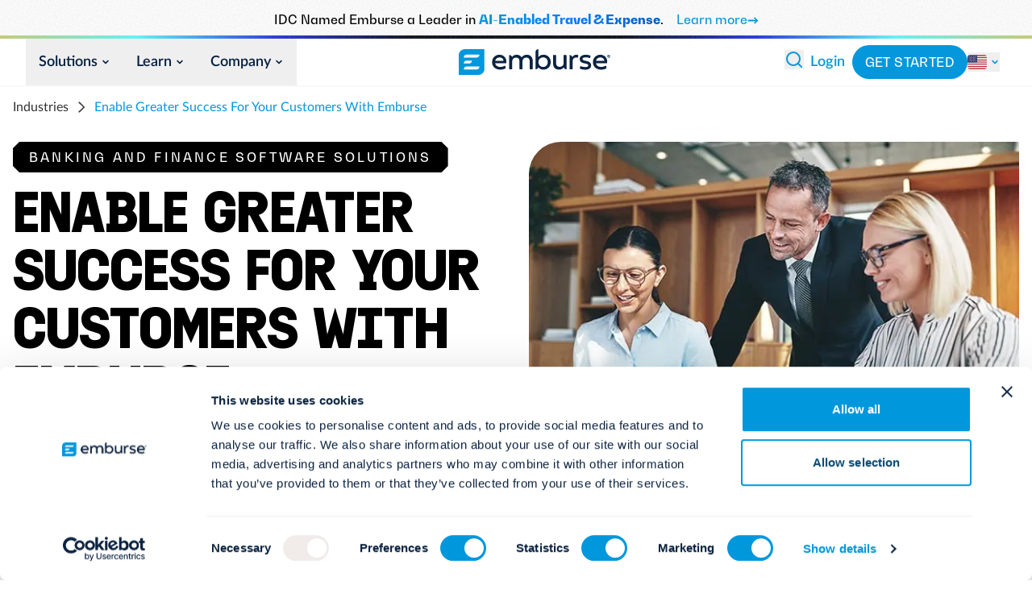

--- FILE ---
content_type: text/html; charset=utf-8
request_url: https://www.emburse.com/industries/banking-finance
body_size: 35828
content:
<!DOCTYPE html><html class="scroll-pt-[61px] scroll-smooth md:scroll-pt-[58px]" lang="en"><head><meta charSet="utf-8"/><meta name="viewport" content="width=device-width"/><link rel="icon" href="/favicon/emburse/favicon.ico" sizes="32x32"/><link rel="icon" class="font-bo" href="/favicon/emburse/favicon.svg" type="image/svg+xml"/><link rel="apple-touch-icon" href="/favicon/emburse/apple-touch-icon.png"/><style>
		:root {
		  --font-sans: &#x27;__lato_73fb5a&#x27;, &#x27;__lato_Fallback_73fb5a&#x27;, ui-sans-serif, system-ui, -apple-system, Segoe UI, Roboto, Helvetica, Arial, &quot;Apple Color Emoji&quot;, &quot;Segoe UI Emoji&quot;;
		  --font-serif: &#x27;__doumbar_3b24fe&#x27;, &#x27;__doumbar_Fallback_3b24fe&#x27;, ui-serif, Georgia, Cambria, &quot;Times New Roman&quot;, Times, serif;
		  --font-headline: &#x27;__doumbar_3b24fe&#x27;, &#x27;__doumbar_Fallback_3b24fe&#x27;, ui-sans-serif, system-ui;
		  --font-eyebrow: &#x27;__bwGradual_f704d4&#x27;, &#x27;__bwGradual_Fallback_f704d4&#x27;, ui-sans-serif, system-ui;
		}
	  </style><title>Banking &amp; Finance - Emburse </title><meta name="description" property="og:description" content="Maintain compliance and simplify the most complex finances for yourself and your clients, with Emburse solutions for banking and finance firms"/><meta property="og:type" content="website"/><meta property="og:title" content="Banking &amp; Finance - Emburse "/><meta name="robots" content="index follow"/><meta name="googlebot" content="index follow"/><meta name="sanityId" content="industries-banking-finance"/><meta name="sanityType" content="page"/><link rel="canonical" href="https://www.emburse.com/industries/banking-finance"/><link rel="alternate" hrefLang="fr" href="https://www.emburse.com/fr/secteurs/banque-finance"/><link rel="alternate" hrefLang="es" href="https://www.emburse.com/es/sectores/banca-y-finanzas"/><link rel="alternate" hrefLang="de" href="https://www.emburse.com/de/industries/banking-finance"/><link rel="alternate" hrefLang="en" href="https://www.emburse.com/industries/banking-finance"/><link rel="alternate" hrefLang="en-GB" href="https://www.emburse.com/uk/industries/banking-finance"/><link rel="alternate" hrefLang="en" href="https://www.emburse.com/industries/banking-finance"/><link rel="preload" as="image" imageSrcSet="/_next/image?url=https%3A%2F%2Fcdn.sanity.io%2Fimages%2Fl5mo20ew%2Fproduction%2F0787582d0dcc5bf34f6c908a16a666778fc641ab-630x460.jpg&amp;w=384&amp;q=75 384w, /_next/image?url=https%3A%2F%2Fcdn.sanity.io%2Fimages%2Fl5mo20ew%2Fproduction%2F0787582d0dcc5bf34f6c908a16a666778fc641ab-630x460.jpg&amp;w=640&amp;q=75 640w, /_next/image?url=https%3A%2F%2Fcdn.sanity.io%2Fimages%2Fl5mo20ew%2Fproduction%2F0787582d0dcc5bf34f6c908a16a666778fc641ab-630x460.jpg&amp;w=750&amp;q=75 750w, /_next/image?url=https%3A%2F%2Fcdn.sanity.io%2Fimages%2Fl5mo20ew%2Fproduction%2F0787582d0dcc5bf34f6c908a16a666778fc641ab-630x460.jpg&amp;w=828&amp;q=75 828w, /_next/image?url=https%3A%2F%2Fcdn.sanity.io%2Fimages%2Fl5mo20ew%2Fproduction%2F0787582d0dcc5bf34f6c908a16a666778fc641ab-630x460.jpg&amp;w=1080&amp;q=75 1080w, /_next/image?url=https%3A%2F%2Fcdn.sanity.io%2Fimages%2Fl5mo20ew%2Fproduction%2F0787582d0dcc5bf34f6c908a16a666778fc641ab-630x460.jpg&amp;w=1200&amp;q=75 1200w, /_next/image?url=https%3A%2F%2Fcdn.sanity.io%2Fimages%2Fl5mo20ew%2Fproduction%2F0787582d0dcc5bf34f6c908a16a666778fc641ab-630x460.jpg&amp;w=1920&amp;q=75 1920w, /_next/image?url=https%3A%2F%2Fcdn.sanity.io%2Fimages%2Fl5mo20ew%2Fproduction%2F0787582d0dcc5bf34f6c908a16a666778fc641ab-630x460.jpg&amp;w=2048&amp;q=75 2048w, /_next/image?url=https%3A%2F%2Fcdn.sanity.io%2Fimages%2Fl5mo20ew%2Fproduction%2F0787582d0dcc5bf34f6c908a16a666778fc641ab-630x460.jpg&amp;w=3840&amp;q=75 3840w" imageSizes="(max-width: 768px) 90vw, 50vw" fetchpriority="high"/><meta name="next-head-count" content="23"/><link rel="preload" href="/_next/static/media/d45d409d2fa42169-s.p.woff2" as="font" type="font/woff2" crossorigin="anonymous" data-next-font="size-adjust"/><link rel="preload" href="/_next/static/media/d75c2209a5171b70-s.p.woff2" as="font" type="font/woff2" crossorigin="anonymous" data-next-font="size-adjust"/><link rel="preload" href="/_next/static/media/c54d0ec965f3fe04-s.p.woff2" as="font" type="font/woff2" crossorigin="anonymous" data-next-font="size-adjust"/><link rel="preload" href="/_next/static/media/1cf13853095a62e2-s.p.woff2" as="font" type="font/woff2" crossorigin="anonymous" data-next-font="size-adjust"/><link rel="preload" href="/_next/static/media/74691c6b533fc12d-s.p.woff2" as="font" type="font/woff2" crossorigin="anonymous" data-next-font="size-adjust"/><link rel="preload" href="/_next/static/media/ce884f08377864ab-s.p.woff2" as="font" type="font/woff2" crossorigin="anonymous" data-next-font="size-adjust"/><link rel="preload" href="/_next/static/media/71fc01820777da89-s.p.woff2" as="font" type="font/woff2" crossorigin="anonymous" data-next-font="size-adjust"/><link rel="preload" href="/_next/static/media/f029807352456171-s.p.woff2" as="font" type="font/woff2" crossorigin="anonymous" data-next-font="size-adjust"/><link rel="preload" href="/_next/static/media/947ee8030fd2b440-s.p.woff2" as="font" type="font/woff2" crossorigin="anonymous" data-next-font="size-adjust"/><link rel="preload" href="/_next/static/media/7b8a1236ef3ef05e-s.p.woff2" as="font" type="font/woff2" crossorigin="anonymous" data-next-font="size-adjust"/><link rel="preload" href="/_next/static/media/d9b23170ffb7bb19-s.p.woff2" as="font" type="font/woff2" crossorigin="anonymous" data-next-font="size-adjust"/><link rel="preload" href="/_next/static/media/b13098f29143b431-s.p.woff2" as="font" type="font/woff2" crossorigin="anonymous" data-next-font="size-adjust"/><link rel="preload" href="/_next/static/media/7636612a27b2c392-s.p.woff2" as="font" type="font/woff2" crossorigin="anonymous" data-next-font="size-adjust"/><link rel="preload" href="/_next/static/media/3e427b5dc5dacfab-s.p.woff2" as="font" type="font/woff2" crossorigin="anonymous" data-next-font="size-adjust"/><link rel="preload" href="/_next/static/media/f762194588bfb6b6-s.p.woff2" as="font" type="font/woff2" crossorigin="anonymous" data-next-font="size-adjust"/><script id="mutiny-loader" data-nscript="beforeInteractive">(function(){var a=window.mutiny=window.mutiny||{};if(!window.mutiny.client){a.client={_queue:{}};var b=["identify","trackConversion"];var c=[].concat(b,["defaultOptOut","optOut","optIn"]);var d=function factory(c){return function(){for(var d=arguments.length,e=new Array(d),f=0;f<d;f++){e[f]=arguments[f]}a.client._queue[c]=a.client._queue[c]||[];if(b.includes(c)){return new Promise(function(b,d){a.client._queue[c].push({args:e,resolve:b,reject:d})})}else{a.client._queue[c].push({args:e})}}};c.forEach(function(b){a.client[b]=d(b)})}})();</script><link rel="preload" href="/_next/static/css/a3ad1327ccbdb81c.css" as="style"/><link rel="stylesheet" href="/_next/static/css/a3ad1327ccbdb81c.css" data-n-g=""/><noscript data-n-css=""></noscript><script defer="" nomodule="" src="/_next/static/chunks/polyfills-42372ed130431b0a.js"></script><script id="mutiny-client" data-cfasync="false" src="https://client-registry.mutinycdn.com/personalize/client/8931a6a536feef40.js" defer="" data-nscript="beforeInteractive"></script><script defer="" src="/_next/static/chunks/1494.c999d856b03084c4.js"></script><script defer="" src="/_next/static/chunks/1371-69df29cbae3fc319.js"></script><script defer="" src="/_next/static/chunks/1684.39678863451b558d.js"></script><script src="/_next/static/chunks/webpack-7a31591d5de3e08e.js" defer=""></script><script src="/_next/static/chunks/framework-a55cb4ebcf0f563a.js" defer=""></script><script src="/_next/static/chunks/main-b7807a6e7110dc8a.js" defer=""></script><script src="/_next/static/chunks/pages/_app-b426aa62eca4a327.js" defer=""></script><script src="/_next/static/chunks/7000-694099e6e254d58c.js" defer=""></script><script src="/_next/static/chunks/3981-4c749667bc910767.js" defer=""></script><script src="/_next/static/chunks/6336-fd448fad8d5e23ce.js" defer=""></script><script src="/_next/static/chunks/8442-32e34f5761d88032.js" defer=""></script><script src="/_next/static/chunks/3518-8c3cda16445a4559.js" defer=""></script><script src="/_next/static/chunks/pages/%5B...slug%5D-f6db5e99ae118625.js" defer=""></script><script src="/_next/static/fQKRgmhk5TykB7Ch7FYjg/_buildManifest.js" defer=""></script><script src="/_next/static/fQKRgmhk5TykB7Ch7FYjg/_ssgManifest.js" defer=""></script></head><body class="scroll-smooth bg-palette-primary text-palette-text palette-white "><div id="__next"><!--$--><!--/$--><style>
    #nprogress {
      pointer-events: none;
    }
    #nprogress .bar {
      background: #0097DC;
      position: fixed;
      z-index: 9999;
      top: 0;
      left: 0;
      width: 100%;
      height: 3px;
    }
    #nprogress .peg {
      display: block;
      position: absolute;
      right: 0px;
      width: 100px;
      height: 100%;
      box-shadow: 0 0 10px #0097DC, 0 0 5px #0097DC;
      opacity: 1;
      -webkit-transform: rotate(3deg) translate(0px, -4px);
      -ms-transform: rotate(3deg) translate(0px, -4px);
      transform: rotate(3deg) translate(0px, -4px);
    }
    #nprogress .spinner {
      display: block;
      position: fixed;
      z-index: 1031;
      top: 15px;
      right: 15px;
    }
    #nprogress .spinner-icon {
      width: 18px;
      height: 18px;
      box-sizing: border-box;
      border: solid 2px transparent;
      border-top-color: #0097DC;
      border-left-color: #0097DC;
      border-radius: 50%;
      -webkit-animation: nprogresss-spinner 400ms linear infinite;
      animation: nprogress-spinner 400ms linear infinite;
    }
    .nprogress-custom-parent {
      overflow: hidden;
      position: relative;
    }
    .nprogress-custom-parent #nprogress .spinner,
    .nprogress-custom-parent #nprogress .bar {
      position: absolute;
    }
    @-webkit-keyframes nprogress-spinner {
      0% {
        -webkit-transform: rotate(0deg);
      }
      100% {
        -webkit-transform: rotate(360deg);
      }
    }
    @keyframes nprogress-spinner {
      0% {
        transform: rotate(0deg);
      }
      100% {
        transform: rotate(360deg);
      }
    }
  </style><aside data-component="native-banner" class="bg-gradient-banner-line group relative block bg-palette-primary px-3 py-3 text-center font-eyebrow text-sm font-normal leading-6 text-palette-primary-text ring-1 transition-colors palette-white "><span>IDC Named Emburse a Leader in </span><span class="bg-gradient-to-r from-elec via-navy-600 to-sapph bg-clip-text font-bold text-transparent ">AI-Enabled Travel &amp; Expense</span><span>.</span><span class="ml-4 "><a class="group/link items-baseline inline-flex font-medium text-sm focus:ring-current text-palette-accent hover:text-palette-accent-darker focus:text-palette-accent-darke underline decoration-transparent hover:decoration-current transition-links active:text-rich-900 focus:outline-none focus:ring-2  ring-opacity-50	 gap-2 " target="" aria-label="Learn more" href="/resources/reports/2025-idc-travel-and-expense-marketscape"> Learn more <span class="font-black"><svg class="transition-transform duration-200 group-hover/link:translate-x-2" width="14" height="9" viewBox="0 0 14 9" xmlns="http://www.w3.org/2000/svg" fill="none"><path fill="currentColor" d="M13.405 4.457l-4.2 4.172-.763-.749c-.15-.145-.21-.29-.182-.434.028-.15.11-.29.245-.42l.952-1.05c.303-.29.586-.537.847-.742a21.72 21.72 0 01-1.183.112 17.8 17.8 0 01-1.225.042H.7V3.512h7.196c.41 0 .821.014 1.232.042.41.028.805.065 1.183.112a9.746 9.746 0 01-.413-.329c-.14-.121-.287-.257-.441-.406l-.952-1.057a.774.774 0 01-.252-.42c-.023-.15.04-.294.189-.434l.763-.749 4.2 4.186z"></path></svg></span></a></span></aside><header class="z-[999] sticky top-0"><nav class="relative z-[999] bg-palette-primary px-2 shadow-sm palette-white  xl:px-8" data-component="navbar"><div class="mx-auto flex min-h-14 items-center justify-between gap-0 !px-0 py-0 lg:container"><div class="shrink-1 mr-4 flex md:py-2 md:hidden "><a class="inline-flex" href="/"><img alt="Emburse logo, click here to go to the Emburse homepage." loading="lazy" width="138" height="24" decoding="async" data-nimg="1" style="color:transparent" src="https://cdn.sanity.io/images/l5mo20ew/production/426919841ea68610738e9779779d780ee71f3dd0-138x24.svg"/></a></div><div class="relative  grow-2 items-stretch justify-center hidden md:flex"><div class="group static flex flex-col justify-center"><button class="relative flex h-full items-center px-4 text-sm font-semibold transition-colors md:px-2 lg:px-2 xl:px-4 xl:text-base  text-rich">Solutions<!-- --> <svg xmlns="http://www.w3.org/2000/svg" width="24" height="24" viewBox="0 0 24 24" fill="none" stroke="currentColor" stroke-width="2" stroke-linecap="round" stroke-linejoin="round" class="lucide lucide-chevron-down ml-1 inline h-3 w-3 stroke-3 align-middle transition-transform group-hover:rotate-180"><path d="m6 9 6 6 6-6"></path></svg><div class="absolute bottom-0 left-0 h-1 w-full   origin-left rounded-sm bg-elec transition-transform ease-out will-change-transform group-hover:ease-linear" style="transform:scaleX(0);transition-duration:300ms"></div></button><div class="container absolute left-0 right-0 top-full z-30 flex  h-auto w-screen min-w-[25vw] max-w-[min(100%,calc(100vw-32px))] flex-row gap-1 rounded-b-md border border-white bg-white p-1 shadow-xl shadow-[#000]/25 palette-white  lg:max-w-[min(100%,calc(100vw-16px))] xl:max-w-[min(80%,calc(100vw-16px))]" style="transition:opacity 150ms ease-out, transform 150ms ease-in-out;opacity:0;will-change:transform, opacity;pointer-events:none"><div class=" absolute -inset-8 -top-5 -z-10 h-[calc(100%+4rem)] w-[calc(100%+4rem)] max-w-[100vw] bg-transparent"></div><div class="flex flex-auto flex-col   bg-white p-4 lg:min-w-64"><p class="mb-8 text-left font-eyebrow text-sm uppercase tracking-1 text-rich/80">Travel &amp; Expense<!-- --> </p><div class="flex max-h-[calc(100vh-250px)] flex-grow flex-col flex-wrap gap-6 "><a class="flex items-center font-semibold text-sm underline-offset-2 text-rich hover:text-rich-900 underline decoration-transparent hover:decoration-current transition-links active:text-rich-900 focus:outline-none focus:ring-2 focus:ring-elec-500 focus:ring-opacity-75 rounded-md bg-plat py-2 px-3 !items-start" target="" aria-label="Expense Management" href="/solutions/expense-management"><img alt="" loading="lazy" width="24" height="24" decoding="async" data-nimg="1" class="mr-2 inline" style="color:transparent" src="https://cdn.sanity.io/images/l5mo20ew/production/ff7384114f6ab5d45a71b2ee2d0a7e903cbb9852-39x45.svg"/><div class="ml-2 inline-flex flex-col gap-1 "><span class="text-base font-semibold">Expense Management</span><span class="text-sm/snug font-normal text-rich/80">Flexible solutions with proactive controls and insights</span></div></a><a class="flex items-center font-semibold text-sm underline-offset-2 text-rich hover:text-rich-900 underline decoration-transparent hover:decoration-current transition-links active:text-rich-900 focus:outline-none focus:ring-2 focus:ring-elec-500 focus:ring-opacity-75 rounded-md bg-plat py-2 px-3 !items-start" target="" aria-label="Travel Management" href="/solutions/travel-management"><img alt="" loading="lazy" width="24" height="24" decoding="async" data-nimg="1" class="mr-2 inline" style="color:transparent" src="https://cdn.sanity.io/images/l5mo20ew/production/539600a1315bf606c63a740ca42c5bb5fa7f2c80-46x46.svg"/><div class="ml-2 inline-flex flex-col gap-1 "><span class="text-base font-semibold">Travel Management</span><span class="text-sm/snug font-normal text-rich/80">Compliance through convenience with automated savings</span></div></a><div class="mt-1 flex flex-grow items-end justify-end text-right"><a class="group/link items-baseline inline-flex font-medium text-sm focus:ring-current text-palette-accent hover:text-palette-accent-darker focus:text-palette-accent-darke underline decoration-transparent hover:decoration-current transition-links active:text-rich-900 focus:outline-none focus:ring-2  ring-opacity-50	 gap-2 " target="" aria-label="See all T&amp;E solutions" href="/travel-and-expense-management"> See all T&amp;E solutions <span class="font-black"><svg class="transition-transform duration-200 group-hover/link:translate-x-2" width="14" height="9" viewBox="0 0 14 9" xmlns="http://www.w3.org/2000/svg" fill="none"><path fill="currentColor" d="M13.405 4.457l-4.2 4.172-.763-.749c-.15-.145-.21-.29-.182-.434.028-.15.11-.29.245-.42l.952-1.05c.303-.29.586-.537.847-.742a21.72 21.72 0 01-1.183.112 17.8 17.8 0 01-1.225.042H.7V3.512h7.196c.41 0 .821.014 1.232.042.41.028.805.065 1.183.112a9.746 9.746 0 01-.413-.329c-.14-.121-.287-.257-.441-.406l-.952-1.057a.774.774 0 01-.252-.42c-.023-.15.04-.294.189-.434l.763-.749 4.2 4.186z"></path></svg></span></a></div></div></div><div class="flex flex-auto flex-col   bg-white p-4 lg:min-w-64"><p class="mb-8 text-left font-eyebrow text-sm uppercase tracking-1 text-rich/80">Payments &amp; Invoice<!-- --> </p><div class="flex max-h-[calc(100vh-250px)] flex-grow flex-col flex-wrap gap-6 "><a class="flex items-center font-semibold text-sm underline-offset-2 text-rich hover:text-rich-900 underline decoration-transparent hover:decoration-current transition-links active:text-rich-900 focus:outline-none focus:ring-2 focus:ring-elec-500 focus:ring-opacity-75 rounded-md bg-plat py-2 px-3 !items-start" target="" aria-label="Payments" href="/solutions/payments"><img alt="" loading="lazy" width="24" height="24" decoding="async" data-nimg="1" class="mr-2 inline" style="color:transparent" src="https://cdn.sanity.io/images/l5mo20ew/production/ba1d3e7bf30db5af8d454a9155e50bcfab0f4131-64x64.svg"/><div class="ml-2 inline-flex flex-col gap-1 "><span class="text-base font-semibold">Payments</span><span class="text-sm/snug font-normal text-rich/80">Improve cash flow while eliminating repetitive tasks</span></div></a><a class="flex items-center font-semibold text-sm underline-offset-2 text-rich hover:text-rich-900 underline decoration-transparent hover:decoration-current transition-links active:text-rich-900 focus:outline-none focus:ring-2 focus:ring-elec-500 focus:ring-opacity-75 rounded-md bg-plat py-2 px-3 !items-start" target="" aria-label="AP Automation" href="/solutions/ap-automation"><img alt="" loading="lazy" width="24" height="24" decoding="async" data-nimg="1" class="mr-2 inline" style="color:transparent" src="https://cdn.sanity.io/images/l5mo20ew/production/2f841269e27df9e62818f7f5639d0fdefe906e49-165x165.svg"/><div class="ml-2 inline-flex flex-col gap-1 "><span class="text-base font-semibold">AP Automation</span><span class="text-sm/snug font-normal text-rich/80">Simplify and streamline payment and purchasing</span></div></a></div></div><div class="flex flex-auto flex-col   bg-white p-4 lg:min-w-64"><p class="mb-8 text-left font-eyebrow text-sm uppercase tracking-1 text-rich/80">Insights &amp; Analytics<!-- --> </p><div class="flex max-h-[calc(100vh-250px)] flex-grow flex-col flex-wrap gap-6 "><a class="flex items-center font-semibold text-sm underline-offset-2 text-rich hover:text-rich-900 underline decoration-transparent hover:decoration-current transition-links active:text-rich-900 focus:outline-none focus:ring-2 focus:ring-elec-500 focus:ring-opacity-75 rounded-md bg-plat py-2 px-3 !items-start" target="" aria-label="Analytics" href="/solutions/analytics"><img alt="" loading="lazy" width="24" height="24" decoding="async" data-nimg="1" class="mr-2 inline" style="color:transparent" src="https://cdn.sanity.io/images/l5mo20ew/production/25ccba49631414008f1f820fc3fb9f21256ffda1-75x75.svg"/><div class="ml-2 inline-flex flex-col gap-1 "><span class="text-base font-semibold">Analytics</span><span class="text-sm/snug font-normal text-rich/80">Manage cash flow while anticipating future spend</span></div></a><a class="flex items-center font-semibold text-sm underline-offset-2 text-rich hover:text-rich-900 underline decoration-transparent hover:decoration-current transition-links active:text-rich-900 focus:outline-none focus:ring-2 focus:ring-elec-500 focus:ring-opacity-75 rounded-md bg-plat py-2 px-3 !items-start" target="" aria-label="Audit" href="/solutions/emburse-audit"><img alt="" loading="lazy" width="24" height="24" decoding="async" data-nimg="1" class="mr-2 inline" style="color:transparent" src="https://cdn.sanity.io/images/l5mo20ew/production/a2412bc73279fe4be5f324ca2d31e0ff4ad285f6-72x72.svg"/><div class="ml-2 inline-flex flex-col gap-1 "><span class="text-base font-semibold">Audit</span><span class="text-sm/snug font-normal text-rich/80">Identify and reduce wasteful spending</span></div></a><div class="mt-1 flex flex-grow items-end justify-end text-right"><a class="group/link items-baseline inline-flex font-medium text-sm focus:ring-current text-palette-accent hover:text-palette-accent-darker focus:text-palette-accent-darke underline decoration-transparent hover:decoration-current transition-links active:text-rich-900 focus:outline-none focus:ring-2  ring-opacity-50	 gap-2 " target="" aria-label="Emburse AI platform" href="/platform/emburse-ai"> Emburse AI platform <span class="font-black"><svg class="transition-transform duration-200 group-hover/link:translate-x-2" width="14" height="9" viewBox="0 0 14 9" xmlns="http://www.w3.org/2000/svg" fill="none"><path fill="currentColor" d="M13.405 4.457l-4.2 4.172-.763-.749c-.15-.145-.21-.29-.182-.434.028-.15.11-.29.245-.42l.952-1.05c.303-.29.586-.537.847-.742a21.72 21.72 0 01-1.183.112 17.8 17.8 0 01-1.225.042H.7V3.512h7.196c.41 0 .821.014 1.232.042.41.028.805.065 1.183.112a9.746 9.746 0 01-.413-.329c-.14-.121-.287-.257-.441-.406l-.952-1.057a.774.774 0 01-.252-.42c-.023-.15.04-.294.189-.434l.763-.749 4.2 4.186z"></path></svg></span></a></div></div></div><div class="order-last flex w-fit flex-auto grow flex-col rounded-b-md bg-palette-primary p-4 palette-plat "><p class="mb-8 text-left font-eyebrow text-sm uppercase tracking-1 text-rich/80">Categories</p><div class="flex grow flex-col flex-wrap gap-2 text-sapph "><a class="group/link items-baseline font-semibold text-sm focus:ring-current text-sapph hover:text-sapph-700 focus:text-sapph-800 underline decoration-transparent hover:decoration-current transition-links active:text-rich-900 focus:outline-none focus:ring-2 focus:ring-elec-500 focus:ring-opacity-75 flex gap-2 w-max !pr-0  " target="" aria-label="By industry" href="/industries"><img alt="" loading="lazy" width="24" height="24" decoding="async" data-nimg="1" class="mr-2 inline" style="color:transparent" src="https://cdn.sanity.io/images/l5mo20ew/production/475ee9d888ed700931fa585d4232aa5a9c758ba9-576x512.svg"/> By industry </a><a class="group/link items-baseline font-semibold text-sm focus:ring-current text-sapph hover:text-sapph-700 focus:text-sapph-800 underline decoration-transparent hover:decoration-current transition-links active:text-rich-900 focus:outline-none focus:ring-2 focus:ring-elec-500 focus:ring-opacity-75 flex gap-2 w-max !pr-0  " target="" aria-label="By product" href="/products"><img alt="" loading="lazy" width="24" height="24" decoding="async" data-nimg="1" class="mr-2 inline" style="color:transparent" src="https://cdn.sanity.io/images/l5mo20ew/production/c07ef7a8caba4475f604d253a6e8ec523e0949f7-448x512.svg"/> By product </a><a class="group/link items-baseline font-semibold text-sm focus:ring-current text-sapph hover:text-sapph-700 focus:text-sapph-800 underline decoration-transparent hover:decoration-current transition-links active:text-rich-900 focus:outline-none focus:ring-2 focus:ring-elec-500 focus:ring-opacity-75 flex gap-2 w-max !pr-0  " target="" aria-label="By integration" href="/learn/integrations/directory"><img alt="" loading="lazy" width="24" height="24" decoding="async" data-nimg="1" class="mr-2 inline" style="color:transparent" src="https://cdn.sanity.io/images/l5mo20ew/production/9468e3718152d0a0b29b8120f7c0917127794c06-512x512.svg"/> By integration </a><div class="mt-auto w-max text-right"><a class="group/link items-baseline inline-flex font-medium text-sm focus:ring-current text-palette-accent hover:text-palette-accent-darker focus:text-palette-accent-darke underline decoration-transparent hover:decoration-current transition-links active:text-rich-900 focus:outline-none focus:ring-2  ring-opacity-50	 gap-2 " target="" aria-label="See all solutions" href="/solutions"> See all solutions <span class="font-black"><svg class="transition-transform duration-200 group-hover/link:translate-x-2" width="14" height="9" viewBox="0 0 14 9" xmlns="http://www.w3.org/2000/svg" fill="none"><path fill="currentColor" d="M13.405 4.457l-4.2 4.172-.763-.749c-.15-.145-.21-.29-.182-.434.028-.15.11-.29.245-.42l.952-1.05c.303-.29.586-.537.847-.742a21.72 21.72 0 01-1.183.112 17.8 17.8 0 01-1.225.042H.7V3.512h7.196c.41 0 .821.014 1.232.042.41.028.805.065 1.183.112a9.746 9.746 0 01-.413-.329c-.14-.121-.287-.257-.441-.406l-.952-1.057a.774.774 0 01-.252-.42c-.023-.15.04-.294.189-.434l.763-.749 4.2 4.186z"></path></svg></span></a></div></div></div></div></div><div class="group static flex flex-col justify-center"><button class="relative flex h-full items-center px-4 text-sm font-semibold transition-colors md:px-2 lg:px-2 xl:px-4 xl:text-base  text-rich">Learn<!-- --> <svg xmlns="http://www.w3.org/2000/svg" width="24" height="24" viewBox="0 0 24 24" fill="none" stroke="currentColor" stroke-width="2" stroke-linecap="round" stroke-linejoin="round" class="lucide lucide-chevron-down ml-1 inline h-3 w-3 stroke-3 align-middle transition-transform group-hover:rotate-180"><path d="m6 9 6 6 6-6"></path></svg><div class="absolute bottom-0 left-0 h-1 w-full   origin-left rounded-sm bg-elec transition-transform ease-out will-change-transform group-hover:ease-linear" style="transform:scaleX(0);transition-duration:300ms"></div></button><div class="container absolute left-0 right-0 top-full z-30 flex  h-auto w-screen min-w-[25vw] max-w-[min(100%,calc(100vw-32px))] flex-row gap-1 rounded-b-md border border-white bg-white p-1 shadow-xl shadow-[#000]/25 palette-white  lg:max-w-[min(100%,calc(100vw-16px))] xl:max-w-[min(80%,calc(100vw-16px))]" style="transition:opacity 150ms ease-out, transform 150ms ease-in-out;opacity:0;will-change:transform, opacity;pointer-events:none"><div class=" absolute -inset-8 -top-5 -z-10 h-[calc(100%+4rem)] w-[calc(100%+4rem)] max-w-[100vw] bg-transparent"></div><div class="flex flex-auto flex-col   bg-white p-4 lg:min-w-64"><p class="mb-8 text-left font-eyebrow text-sm uppercase tracking-1 text-rich/80">Resources<!-- --> </p><div class="flex max-h-[calc(100vh-250px)] flex-grow flex-col flex-wrap gap-6 "><a class="flex items-center font-semibold text-sm underline-offset-2 text-rich hover:text-rich-900 underline decoration-transparent hover:decoration-current transition-links active:text-rich-900 focus:outline-none focus:ring-2 focus:ring-elec-500 focus:ring-opacity-75 " target="" aria-label="Blog" href="/blog"><div class="ml-2 inline-flex flex-col gap-1 "><span class="text-base font-semibold">Blog</span><span class="text-sm/snug font-normal text-rich/80"></span></div></a><a class="flex items-center font-semibold text-sm underline-offset-2 text-rich hover:text-rich-900 underline decoration-transparent hover:decoration-current transition-links active:text-rich-900 focus:outline-none focus:ring-2 focus:ring-elec-500 focus:ring-opacity-75 " target="" aria-label="Content hub" href="/learn"><div class="ml-2 inline-flex flex-col gap-1 "><span class="text-base font-semibold">Content hub</span><span class="text-sm/snug font-normal text-rich/80"></span></div></a><a class="flex items-center font-semibold text-sm underline-offset-2 text-rich hover:text-rich-900 underline decoration-transparent hover:decoration-current transition-links active:text-rich-900 focus:outline-none focus:ring-2 focus:ring-elec-500 focus:ring-opacity-75 " target="" aria-label="Case Studies" href="/learn/case-studies"><div class="ml-2 inline-flex flex-col gap-1 "><span class="text-base font-semibold">Case Studies</span><span class="text-sm/snug font-normal text-rich/80"></span></div></a></div></div><div class="flex flex-auto flex-col   bg-white p-4 lg:min-w-64"><p class="mb-8 text-left font-eyebrow text-sm uppercase tracking-1 text-rich/80">Customer Success<!-- --> </p><div class="flex max-h-[calc(100vh-250px)] flex-grow flex-col flex-wrap gap-6 "><a class="flex items-center font-semibold text-sm underline-offset-2 text-rich hover:text-rich-900 underline decoration-transparent hover:decoration-current transition-links active:text-rich-900 focus:outline-none focus:ring-2 focus:ring-elec-500 focus:ring-opacity-75 " target="" aria-label="Events &amp; Webinars" href="/learn/events"><div class="ml-2 inline-flex flex-col gap-1 "><span class="text-base font-semibold">Events &amp; Webinars</span><span class="text-sm/snug font-normal text-rich/80"></span></div></a><a class="flex items-center font-semibold text-sm underline-offset-2 text-rich hover:text-rich-900 underline decoration-transparent hover:decoration-current transition-links active:text-rich-900 focus:outline-none focus:ring-2 focus:ring-elec-500 focus:ring-opacity-75 " target="" aria-label="Support" href="https://help.emburse.com/hc/en-us"><div class="ml-2 inline-flex flex-col gap-1 "><span class="text-base font-semibold">Support</span><span class="text-sm/snug font-normal text-rich/80"></span></div></a><a class="flex items-center font-semibold text-sm underline-offset-2 text-rich hover:text-rich-900 underline decoration-transparent hover:decoration-current transition-links active:text-rich-900 focus:outline-none focus:ring-2 focus:ring-elec-500 focus:ring-opacity-75 " target="" aria-label="Academy" href="/learn/emburse-academy"><div class="ml-2 inline-flex flex-col gap-1 "><span class="text-base font-semibold">Academy</span><span class="text-sm/snug font-normal text-rich/80"></span></div></a><a class="flex items-center font-semibold text-sm underline-offset-2 text-rich hover:text-rich-900 underline decoration-transparent hover:decoration-current transition-links active:text-rich-900 focus:outline-none focus:ring-2 focus:ring-elec-500 focus:ring-opacity-75 " target="" aria-label="Emburse Champions" href="/company/emburse-champion-awards-2025"><div class="ml-2 inline-flex flex-col gap-1 "><span class="text-base font-semibold">Emburse Champions</span><span class="text-sm/snug font-normal text-rich/80"></span></div></a></div></div><div class="order-last flex w-fit flex-auto grow flex-col rounded-b-md bg-palette-primary p-4 palette-plat "><p class="mb-8 text-left font-eyebrow text-sm uppercase tracking-1 text-rich/80">Partners</p><div class="flex grow flex-col flex-wrap gap-2 text-sapph "><a class="group/link items-baseline font-semibold text-sm focus:ring-current text-sapph hover:text-sapph-700 focus:text-sapph-800 underline decoration-transparent hover:decoration-current transition-links active:text-rich-900 focus:outline-none focus:ring-2 focus:ring-elec-500 focus:ring-opacity-75 flex gap-2 w-max !pr-0  " target="" aria-label="Explore partnerships" href="/learn/partners"> Explore partnerships </a></div></div></div></div><div class="group static flex flex-col justify-center"><button class="relative flex h-full items-center px-4 text-sm font-semibold transition-colors md:px-2 lg:px-2 xl:px-4 xl:text-base  text-rich">Company<!-- --> <svg xmlns="http://www.w3.org/2000/svg" width="24" height="24" viewBox="0 0 24 24" fill="none" stroke="currentColor" stroke-width="2" stroke-linecap="round" stroke-linejoin="round" class="lucide lucide-chevron-down ml-1 inline h-3 w-3 stroke-3 align-middle transition-transform group-hover:rotate-180"><path d="m6 9 6 6 6-6"></path></svg><div class="absolute bottom-0 left-0 h-1 w-full   origin-left rounded-sm bg-elec transition-transform ease-out will-change-transform group-hover:ease-linear" style="transform:scaleX(0);transition-duration:300ms"></div></button><div class="container absolute left-0 right-0 top-full z-30 flex  h-auto w-screen min-w-[25vw] max-w-[min(100%,calc(100vw-32px))] flex-row gap-1 rounded-b-md border border-white bg-white p-1 shadow-xl shadow-[#000]/25 palette-white  lg:max-w-[min(100%,calc(100vw-16px))] xl:max-w-[min(80%,calc(100vw-16px))]" style="transition:opacity 150ms ease-out, transform 150ms ease-in-out;opacity:0;will-change:transform, opacity;pointer-events:none"><div class=" absolute -inset-8 -top-5 -z-10 h-[calc(100%+4rem)] w-[calc(100%+4rem)] max-w-[100vw] bg-transparent"></div><div class="flex flex-auto flex-col   bg-white p-4 lg:min-w-64"><p class="mb-8 text-left font-eyebrow text-sm uppercase tracking-1 text-rich/80">Company<!-- --> </p><div class="flex max-h-[calc(100vh-250px)] flex-grow flex-col flex-wrap gap-6 "><a class="flex items-center font-semibold text-sm underline-offset-2 text-rich hover:text-rich-900 underline decoration-transparent hover:decoration-current transition-links active:text-rich-900 focus:outline-none focus:ring-2 focus:ring-elec-500 focus:ring-opacity-75 " target="" aria-label="About Emburse" href="/company/about-emburse"><div class="ml-2 inline-flex flex-col gap-1 "><span class="text-base font-semibold">About Emburse</span><span class="text-sm/snug font-normal text-rich/80"></span></div></a><a class="flex items-center font-semibold text-sm underline-offset-2 text-rich hover:text-rich-900 underline decoration-transparent hover:decoration-current transition-links active:text-rich-900 focus:outline-none focus:ring-2 focus:ring-elec-500 focus:ring-opacity-75 " target="" aria-label="Mission" href="/company/mission"><div class="ml-2 inline-flex flex-col gap-1 "><span class="text-base font-semibold">Mission</span><span class="text-sm/snug font-normal text-rich/80"></span></div></a><a class="flex items-center font-semibold text-sm underline-offset-2 text-rich hover:text-rich-900 underline decoration-transparent hover:decoration-current transition-links active:text-rich-900 focus:outline-none focus:ring-2 focus:ring-elec-500 focus:ring-opacity-75 " target="" aria-label="Leadership" href="/company/leadership"><div class="ml-2 inline-flex flex-col gap-1 "><span class="text-base font-semibold">Leadership</span><span class="text-sm/snug font-normal text-rich/80"></span></div></a><a class="flex items-center font-semibold text-sm underline-offset-2 text-rich hover:text-rich-900 underline decoration-transparent hover:decoration-current transition-links active:text-rich-900 focus:outline-none focus:ring-2 focus:ring-elec-500 focus:ring-opacity-75 " target="" aria-label="Partners" href="/learn/partners"><div class="ml-2 inline-flex flex-col gap-1 "><span class="text-base font-semibold">Partners</span><span class="text-sm/snug font-normal text-rich/80"></span></div></a><a class="flex items-center font-semibold text-sm underline-offset-2 text-rich hover:text-rich-900 underline decoration-transparent hover:decoration-current transition-links active:text-rich-900 focus:outline-none focus:ring-2 focus:ring-elec-500 focus:ring-opacity-75 " target="" aria-label="Careers" href="/company/careers"><div class="ml-2 inline-flex flex-col gap-1 "><span class="text-base font-semibold">Careers</span><span class="text-sm/snug font-normal text-rich/80"></span></div></a><a class="flex items-center font-semibold text-sm underline-offset-2 text-rich hover:text-rich-900 underline decoration-transparent hover:decoration-current transition-links active:text-rich-900 focus:outline-none focus:ring-2 focus:ring-elec-500 focus:ring-opacity-75 " target="" aria-label="Awards" href="/company/awards"><div class="ml-2 inline-flex flex-col gap-1 "><span class="text-base font-semibold">Awards</span><span class="text-sm/snug font-normal text-rich/80"></span></div></a><div class="mt-1 flex flex-grow items-end justify-end text-right"><a class="group/link items-baseline inline-flex font-medium text-sm focus:ring-current text-palette-accent hover:text-palette-accent-darker focus:text-palette-accent-darke underline decoration-transparent hover:decoration-current transition-links active:text-rich-900 focus:outline-none focus:ring-2  ring-opacity-50	 gap-2 " target="" aria-label="Contact Us" href="/contact-us"> Contact Us <span class="font-black"><svg class="transition-transform duration-200 group-hover/link:translate-x-2" width="14" height="9" viewBox="0 0 14 9" xmlns="http://www.w3.org/2000/svg" fill="none"><path fill="currentColor" d="M13.405 4.457l-4.2 4.172-.763-.749c-.15-.145-.21-.29-.182-.434.028-.15.11-.29.245-.42l.952-1.05c.303-.29.586-.537.847-.742a21.72 21.72 0 01-1.183.112 17.8 17.8 0 01-1.225.042H.7V3.512h7.196c.41 0 .821.014 1.232.042.41.028.805.065 1.183.112a9.746 9.746 0 01-.413-.329c-.14-.121-.287-.257-.441-.406l-.952-1.057a.774.774 0 01-.252-.42c-.023-.15.04-.294.189-.434l.763-.749 4.2 4.186z"></path></svg></span></a></div></div></div><div class="order-last flex w-fit flex-auto grow flex-col rounded-b-md bg-palette-primary p-4 palette-plat "><p class="mb-8 text-left font-eyebrow text-sm uppercase tracking-1 text-rich/80">News &amp; Press</p><div class="flex grow flex-col flex-wrap gap-2 text-sapph "><a class="group/link items-baseline font-semibold text-sm focus:ring-current text-sapph hover:text-sapph-700 focus:text-sapph-800 underline decoration-transparent hover:decoration-current transition-links active:text-rich-900 focus:outline-none focus:ring-2 focus:ring-elec-500 focus:ring-opacity-75 flex gap-2 w-max !pr-0  " target="" aria-label="News releases" href="/company/news"> News releases </a></div></div></div></div><div class="shrink-1 mr-4 flex md:py-2 mx-auto hidden md:flex"><a class="inline-flex" href="/"><img alt="Emburse logo, click here to go to the Emburse homepage." loading="lazy" width="188" height="24" decoding="async" data-nimg="1" style="color:transparent" src="https://cdn.sanity.io/images/l5mo20ew/production/426919841ea68610738e9779779d780ee71f3dd0-138x24.svg"/></a></div><div class="my-2 ml-auto items-center gap-4 text-sm hidden md:flex"><div class="hidden lg:block"><button aria-label="Search Emburse.com" class="link-palette"><svg xmlns="http://www.w3.org/2000/svg" width="24" height="24" viewBox="0 0 24 24" fill="none" stroke="currentColor" stroke-width="2" stroke-linecap="round" stroke-linejoin="round" class="lucide lucide-search "><circle cx="11" cy="11" r="8"></circle><path d="m21 21-4.3-4.3"></path></svg></button></div><a class="group/link inline-flex items-center capitalize p-0 lg:px-2 tracking-wide focus:outline-none focus:ring-2 focus:ring-(--paletteAccent) focus:ring-opacity-75 link-palette leading-none  text-base font-semibold md:text-sm xl:text-base" target="" aria-label="Login" href="/login"> Login </a><a class="inline-block py-2.5 px-4 text-xs lg:text-sm leading-none  rounded-2xl text-center font-normal text-base leading-none tracking-wide transition-buttons button-palette focus:outline-none focus:ring-2  focus:ring-opacity-75 btn  min-w-max " target="" aria-label="Get Started" href="/requests/demo-request"> Get Started </a><div class="group relative  flex h-auto w-12"><button id="regionDropdown" class="link-palette flex items-center text-sm" type="button" aria-label="Read more"><svg xmlns="http://www.w3.org/2000/svg" viewBox="0 0 36 36" width="1.5em" height="auto" class=""><path fill="#B22334" d="M35.445 7C34.752 5.809 33.477 5 32 5H18v2h17.445zM0 25h36v2H0zm18-8h18v2H18zm0-4h18v2H18zM0 21h36v2H0zm4 10h28c1.477 0 2.752-.809 3.445-2H.555c.693 1.191 1.968 2 3.445 2zM18 9h18v2H18z"></path><path fill="#EEE" d="M.068 27.679c.017.093.036.186.059.277.026.101.058.198.092.296.089.259.197.509.333.743L.555 29h34.89l.002-.004c.135-.233.243-.483.332-.741.034-.099.067-.198.093-.301.023-.09.042-.182.059-.275.041-.22.069-.446.069-.679H0c0 .233.028.458.068.679zM0 23h36v2H0zm0-4v2h36v-2H18zm18-4h18v2H18zm0-4h18v2H18zM0 9c0-.233.03-.457.068-.679C.028 8.542 0 8.767 0 9zm.555-2l-.003.005L.555 7zM.128 8.044c.025-.102.06-.199.092-.297-.034.098-.066.196-.092.297zM18 9h18c0-.233-.028-.459-.069-.68-.017-.092-.035-.184-.059-.274-.027-.103-.059-.203-.094-.302-.089-.258-.197-.507-.332-.74.001-.001 0-.003-.001-.004H18v2z"></path><path fill="#3C3B6E" d="M18 5H4C1.791 5 0 6.791 0 9v10h18V5z"></path><path fill="#FFF" d="M2.001 7.726l.618.449-.236.725L3 8.452l.618.448-.236-.725L4 7.726h-.764L3 7l-.235.726zm2 2l.618.449-.236.725.617-.448.618.448-.236-.725L6 9.726h-.764L5 9l-.235.726zm4 0l.618.449-.236.725.617-.448.618.448-.236-.725.618-.449h-.764L9 9l-.235.726zm4 0l.618.449-.236.725.617-.448.618.448-.236-.725.618-.449h-.764L13 9l-.235.726zm-8 4l.618.449-.236.725.617-.448.618.448-.236-.725.618-.449h-.764L5 13l-.235.726zm4 0l.618.449-.236.725.617-.448.618.448-.236-.725.618-.449h-.764L9 13l-.235.726zm4 0l.618.449-.236.725.617-.448.618.448-.236-.725.618-.449h-.764L13 13l-.235.726zm-6-6l.618.449-.236.725L7 8.452l.618.448-.236-.725L8 7.726h-.764L7 7l-.235.726zm4 0l.618.449-.236.725.617-.448.618.448-.236-.725.618-.449h-.764L11 7l-.235.726zm4 0l.618.449-.236.725.617-.448.618.448-.236-.725.618-.449h-.764L15 7l-.235.726zm-12 4l.618.449-.236.725.617-.448.618.448-.236-.725.618-.449h-.764L3 11l-.235.726zM6.383 12.9L7 12.452l.618.448-.236-.725.618-.449h-.764L7 11l-.235.726h-.764l.618.449zm3.618-1.174l.618.449-.236.725.617-.448.618.448-.236-.725.618-.449h-.764L11 11l-.235.726zm4 0l.618.449-.236.725.617-.448.618.448-.236-.725.618-.449h-.764L15 11l-.235.726zm-12 4l.618.449-.236.725.617-.448.618.448-.236-.725.618-.449h-.764L3 15l-.235.726zM6.383 16.9L7 16.452l.618.448-.236-.725.618-.449h-.764L7 15l-.235.726h-.764l.618.449zm3.618-1.174l.618.449-.236.725.617-.448.618.448-.236-.725.618-.449h-.764L11 15l-.235.726zm4 0l.618.449-.236.725.617-.448.618.448-.236-.725.618-.449h-.764L15 15l-.235.726z"></path></svg> <svg xmlns="http://www.w3.org/2000/svg" width="24" height="24" viewBox="0 0 24 24" fill="none" stroke="currentColor" stroke-width="2" stroke-linecap="round" stroke-linejoin="round" class="lucide lucide-chevron-down ml-1 inline h-3 w-3 stroke-3 align-middle transition-transform "><path d="m6 9 6 6 6-6"></path></svg></button></div></div></div><div class="my-2 ml-auto hidden lg:block"></div><div class=" flex-row gap-4  flex md:hidden"><a class="inline-block py-2.5 px-4 text-xs lg:text-sm leading-none  rounded-2xl text-center font-normal text-base leading-none tracking-wide transition-buttons button-palette focus:outline-none focus:ring-2  focus:ring-opacity-75 btn  " target="" aria-label="Get Started" href="/requests/demo-request"> Get Started </a><button aria-label="Open navigation menu " class="hover:text-elec"><svg xmlns="http://www.w3.org/2000/svg" width="22" height="18" fill="none"><path class="fill-current" fill-rule="evenodd" d="M22 18H0v-2h22zm-8-8H0V8h14zM0 2h22V0H0z" clip-rule="evenodd"></path></svg></button></div></div></nav></header><main class="relative"><div class="max-w-full palette-white bg-palette-primary text-palette-text p-4" data-bleed="bg-bleed" data-section="Hero"><div class="mx-auto md:px-0 container  "><div><ol class="mb-8 flex flex-wrap"><li class="flex items-center text-sm capitalize"><a class="text-current underline decoration-transparent opacity-80 transition-links hover:text-elec hover:decoration-elec hover:opacity-100" href="/industries">industries</a><span class="flex h-full w-8 items-center justify-center"><svg class="stroke-current stroke-2 opacity-75 " height="1em" viewBox="-2 -2 12 20"><path d="M 0 16 L 8 8 L 0 0" fill="none" stroke-linejoin="round" stroke-linecap="butt"></path></svg></span></li><li class="flex items-center text-sm capitalize"><p class="text-elec text-palette-accent">Enable greater success for your customers with Emburse</p></li></ol></div><div class="mx-auto grid grid-cols-8 gap-8"><div class="col-span-full text-left md:col-span-4" data-herolayout="halfHalf"><div class="flex flex-col text-balance items-start  w-full text-left"><h1 class="eyebrow mb-4">Banking and finance software solutions</h1><h2 class="h1 mb-4 text-balance">Enable greater success for your customers with Emburse</h2><div class="mb-4 text-base leading-normal"><p class="mb-4">Protect financial integrity with AI-powered expense intelligence.</p><p class="mb-4">Emburse AI delivers real-time visibility into every transaction, detecting anomalies, enforcing compliance, and <span class="text-palette-accent"><strong>ensuring all expenses align with banking regulations and internal controls</strong></span>.</p></div><div class="mt-6 flex items-center gap-x-6 "><div class="flex items-center gap-x-8 gap-y-4 flex-wrap justify-start undefined"><a class="inline-block py-3 px-6 text-sm rounded-2xl text-center font-normal text-base leading-none tracking-wide transition-buttons button-palette focus:outline-none focus:ring-2  focus:ring-opacity-75 btn  " target="" aria-label="request a demo" href="/requests/demo-request"> request a demo </a></div></div></div></div><div class="relative col-span-full md:col-span-4"><img alt="Team conference logo" fetchpriority="high" width="630" height="460" decoding="async" data-nimg="1" class="h-auto w-full max-w-full rounded-tl-xl     " style="color:transparent" sizes="(max-width: 768px) 90vw, 50vw" srcSet="/_next/image?url=https%3A%2F%2Fcdn.sanity.io%2Fimages%2Fl5mo20ew%2Fproduction%2F0787582d0dcc5bf34f6c908a16a666778fc641ab-630x460.jpg&amp;w=384&amp;q=75 384w, /_next/image?url=https%3A%2F%2Fcdn.sanity.io%2Fimages%2Fl5mo20ew%2Fproduction%2F0787582d0dcc5bf34f6c908a16a666778fc641ab-630x460.jpg&amp;w=640&amp;q=75 640w, /_next/image?url=https%3A%2F%2Fcdn.sanity.io%2Fimages%2Fl5mo20ew%2Fproduction%2F0787582d0dcc5bf34f6c908a16a666778fc641ab-630x460.jpg&amp;w=750&amp;q=75 750w, /_next/image?url=https%3A%2F%2Fcdn.sanity.io%2Fimages%2Fl5mo20ew%2Fproduction%2F0787582d0dcc5bf34f6c908a16a666778fc641ab-630x460.jpg&amp;w=828&amp;q=75 828w, /_next/image?url=https%3A%2F%2Fcdn.sanity.io%2Fimages%2Fl5mo20ew%2Fproduction%2F0787582d0dcc5bf34f6c908a16a666778fc641ab-630x460.jpg&amp;w=1080&amp;q=75 1080w, /_next/image?url=https%3A%2F%2Fcdn.sanity.io%2Fimages%2Fl5mo20ew%2Fproduction%2F0787582d0dcc5bf34f6c908a16a666778fc641ab-630x460.jpg&amp;w=1200&amp;q=75 1200w, /_next/image?url=https%3A%2F%2Fcdn.sanity.io%2Fimages%2Fl5mo20ew%2Fproduction%2F0787582d0dcc5bf34f6c908a16a666778fc641ab-630x460.jpg&amp;w=1920&amp;q=75 1920w, /_next/image?url=https%3A%2F%2Fcdn.sanity.io%2Fimages%2Fl5mo20ew%2Fproduction%2F0787582d0dcc5bf34f6c908a16a666778fc641ab-630x460.jpg&amp;w=2048&amp;q=75 2048w, /_next/image?url=https%3A%2F%2Fcdn.sanity.io%2Fimages%2Fl5mo20ew%2Fproduction%2F0787582d0dcc5bf34f6c908a16a666778fc641ab-630x460.jpg&amp;w=3840&amp;q=75 3840w" src="/_next/image?url=https%3A%2F%2Fcdn.sanity.io%2Fimages%2Fl5mo20ew%2Fproduction%2F0787582d0dcc5bf34f6c908a16a666778fc641ab-630x460.jpg&amp;w=3840&amp;q=75"/></div></div></div></div><div class="max-w-full palette-white bg-palette-primary text-palette-text p-4 py-8 sm:py-10 md:py-12 lg:py-14 " data-bleed="bg-bleed" data-section="Grid List"><div class="mx-auto md:px-0 container  "><div class="flex flex-col text-balance sm:items-center mx-auto w-full sm:text-center"><div class="mb-4 text-base leading-normal"><p class="mb-4">Companies around the world choose Emburse solutions to gain timely insights to control spend</p></div></div><div data-grid-style="logos" class=" grid md:grid-cols-2 lg:grid-cols-4 grid-cols-1 gap-2 md:gap-4 lg:gap-8"><div class="flex flex-col p-6 md:p-4 lg:p-2 items-center justify-center max-h-28 "><img alt="Microsoft" loading="lazy" width="196" height="44" decoding="async" data-nimg="1" class="w-auto h-auto max-w-full max-h-full" style="color:transparent" src="https://cdn.sanity.io/images/l5mo20ew/production/f6391bbadf366d93becbf64520118ddbc0aa78fc-196x44.svg"/></div><div class="flex flex-col p-6 md:p-4 lg:p-2 items-center justify-center max-h-28 "><img alt="Bosch Logo" loading="lazy" width="108" height="24" decoding="async" data-nimg="1" class="w-auto h-auto max-w-full max-h-full" style="color:transparent" src="https://cdn.sanity.io/images/l5mo20ew/production/c1e64ec6389fb82b2024b91bad2cda9a20c5ae7d-108x24.svg"/></div><div class="flex flex-col p-6 md:p-4 lg:p-2 items-center justify-center max-h-28 "><img alt="General Mills Logo" loading="lazy" width="62" height="37" decoding="async" data-nimg="1" class="w-auto h-auto max-w-full max-h-full" style="color:transparent" src="https://cdn.sanity.io/images/l5mo20ew/production/12afa3b577f79d90ba51ff6070fd59e4c0afc683-62x37.svg"/></div><div class="flex flex-col p-6 md:p-4 lg:p-2 items-center justify-center max-h-28 "><img alt="Estee Lauder Logo" loading="lazy" width="187" height="32" decoding="async" data-nimg="1" class="w-auto h-auto max-w-full max-h-full" style="color:transparent" src="https://cdn.sanity.io/images/l5mo20ew/production/296230a6d3aefe17570b727903212b744b74a74a-187x32.svg"/></div></div></div></div><div class="max-w-full palette-default bg-palette-primary text-palette-text p-4 py-8 sm:py-10 md:py-12 lg:py-14 " data-bleed="bg-bleed" data-section="Grid List"><div class="mx-auto md:px-0 container  "><div class="flex flex-col text-balance sm:items-center mx-auto w-full sm:text-center"><p class="eyebrow mb-4">Emburse software</p><h2 class="h2 mb-4 text-balance">See what Emburse solutions can do for your firm</h2></div><div data-grid-style="productCards" class=" grid md:grid-cols-2 lg:grid-cols-4 grid-cols-1 gap-2 md:gap-4 lg:gap-8"><a target="" class="palette-white bg-palette-primary text-palette-text flex flex-col p-8 items-start shadow-md rounded transition-transform will-change-transform hover:-translate-y-3 border-elec" href="/products/enterprise/expense-management"><h3 class="h3 mb-4">Enterprise Expense</h3><div class="mb-2"></div></a><a target="" class="palette-white bg-palette-primary text-palette-text flex flex-col p-8 items-start shadow-md rounded transition-transform will-change-transform hover:-translate-y-3 border-elec" href="/products/enterprise/invoice-management"><h3 class="h3 mb-4">Enterprise Invoice</h3><div class="mb-2"></div></a><a target="" class="palette-white bg-palette-primary text-palette-text flex flex-col p-8 items-start shadow-md rounded transition-transform will-change-transform hover:-translate-y-3 border-elec" href="/products/professional/expense"><h3 class="h3 mb-4">Professional Expense</h3><div class="mb-2"></div></a><a target="" class="palette-white bg-palette-primary text-palette-text flex flex-col p-8 items-start shadow-md rounded transition-transform will-change-transform hover:-translate-y-3 border-elec" href="/products/professional/invoice"><h3 class="h3 mb-4">Professional Invoice</h3><div class="mb-2"></div></a><a target="" class="palette-white bg-palette-primary text-palette-text flex flex-col p-8 items-start shadow-md rounded transition-transform will-change-transform hover:-translate-y-3 border-elec" href="/products/spend"><h3 class="h3 mb-4">Spend</h3><div class="mb-2"></div></a><a target="" class="palette-white bg-palette-primary text-palette-text flex flex-col p-8 items-start shadow-md rounded transition-transform will-change-transform hover:-translate-y-3 border-elec" href="/products/book"><h3 class="h3 mb-4">Book</h3><div class="mb-2"></div></a><a target="" class="palette-white bg-palette-primary text-palette-text flex flex-col p-8 items-start shadow-md rounded transition-transform will-change-transform hover:-translate-y-3 border-elec" href="/products/emburse-reshop"><h3 class="h3 mb-4">Reshop</h3><div class="mb-2"></div></a><a target="" class="palette-white bg-palette-primary text-palette-text flex flex-col p-8 items-start shadow-md rounded transition-transform will-change-transform hover:-translate-y-3 border-elec" href="/products/emburse-benchmark"><h3 class="h3 mb-4">Benchmark</h3><div class="mb-2"></div></a></div></div></div><div class="max-w-full palette-white bg-palette-primary text-palette-text  p-4 py-8 sm:py-10 md:py-12 lg:py-14 " data-bleed="bg-bleed" data-section="Split Content"><div class="mx-auto md:px-0 container  "><div class="mx-auto "><div class="text-center"></div><div><div class="md:gap-18 grid grid-cols-1 gap-12 bg-cover lg:grid-cols-2 lg:gap-24" style="background-image:none"><div data-side="left" data-block-_type="accordion" class="flex col-auto items-center justify-center"><div class="max-w-full palette-white bg-palette-primary text-palette-text py-4 py-8 sm:py-10 md:py-12 lg:py-14 " data-bleed="bg-bleed" data-section="Accordion"><div class="mx-auto md:px-0 container  "><div class="flex flex-col text-balance items-start  w-full text-left"><p class="eyebrow mb-4">Banking &amp; finance industries</p><h2 class="h2 mb-4 text-balance">Innovative solutions for corporate reconciliation</h2><div class="mb-4 text-base leading-normal"></div></div><div class="mb-8 mt-4 grid grid-cols-1"><div class="relative py-6 after:absolute after:-inset-x-2 after:top-full after:block after:h-[1px] after:w-auto after:bg-current after:opacity-20 last-of-type:after:h-0"><button class="relative flex w-full items-center justify-between text-left text-base text-palette-accent" type="button" aria-expanded="true" aria-controls="uSezequKiDV1_v5WA6tLYcontent"><h3 class="h3">Mitigate prudential and systemic risk</h3><svg class="h-4 w-4 transition-transform duration-300 -rotate-180" xmlns="http://www.w3.org/2000/svg" fill="none" viewBox="0 0 24 24" stroke-width="3" stroke="currentColor"><path stroke-linecap="round" stroke-linejoin="round" d="M19.5 8.25l-7.5 7.5-7.5-7.5"></path></svg></button><div class="grid pr-6 transition-[grid-template-rows] duration-500 " style="grid-template-rows:1fr" id="uSezequKiDV1_v5WA6tLYcontent"><div class="overflow-hidden"><p class="mb-4">Data integrations are key for both business travelers and finance teams. Emburse syncs with Lyft, Uber, supports hotel folio parsing, Snap &amp; Send receipt capture, and integrates with all leading online booking tools, travel management companies, corporate cards, and financial software and ERPs, such as FISERV.</p></div></div></div><div class="relative py-6 after:absolute after:-inset-x-2 after:top-full after:block after:h-[1px] after:w-auto after:bg-current after:opacity-20 last-of-type:after:h-0"><button class="relative flex w-full items-center justify-between text-left text-base " type="button" aria-expanded="true" aria-controls="pYpurwFwK7s4rPbppw6Eycontent"><h3 class="h3">Seamless integration</h3><svg class="h-4 w-4 transition-transform duration-300 rotate-0" xmlns="http://www.w3.org/2000/svg" fill="none" viewBox="0 0 24 24" stroke-width="3" stroke="currentColor"><path stroke-linecap="round" stroke-linejoin="round" d="M19.5 8.25l-7.5 7.5-7.5-7.5"></path></svg></button><div class="grid pr-6 transition-[grid-template-rows] duration-500 " style="grid-template-rows:0fr" id="pYpurwFwK7s4rPbppw6Eycontent"><div class="overflow-hidden"><p class="mb-4">Emburse delivers elegant and intuitive solutions which makes it easy to upload receipts, automatically separate charges, and submit and approve expenses and invoices while on the go. With our solutions, such as Emburse Enterprise, there is a responsive web app always provides business travelers and expense owners with the latest version of the software that can be used right away with little to no training.</p></div></div></div><div class="relative py-6 after:absolute after:-inset-x-2 after:top-full after:block after:h-[1px] after:w-auto after:bg-current after:opacity-20 last-of-type:after:h-0"><button class="relative flex w-full items-center justify-between text-left text-base " type="button" aria-expanded="true" aria-controls="VNVBxxw6H0t1d1pESCu51content"><h3 class="h3">Intuitive, truly mobile capabilities</h3><svg class="h-4 w-4 transition-transform duration-300 rotate-0" xmlns="http://www.w3.org/2000/svg" fill="none" viewBox="0 0 24 24" stroke-width="3" stroke="currentColor"><path stroke-linecap="round" stroke-linejoin="round" d="M19.5 8.25l-7.5 7.5-7.5-7.5"></path></svg></button><div class="grid pr-6 transition-[grid-template-rows] duration-500 " style="grid-template-rows:0fr" id="VNVBxxw6H0t1d1pESCu51content"><div class="overflow-hidden"><p class="mb-4">The charges on your corporate cards can automatically populate a new expense report. Monthly corporate card statements can be reconciled by simply dragging and dropping.</p></div></div></div></div></div></div></div><div data-side="right" data-block-_type="imageField" class="flex col-auto items-center justify-center order-2 lg:order-none"><img alt="" loading="lazy" width="580" height="430" decoding="async" data-nimg="1" class="w-max-full h-auto rounded-tl-xl     " style="color:transparent" sizes="(max-width: 1024px) 100vw, (max-width: 1536px) 45vw, 38vw" srcSet="/_next/image?url=https%3A%2F%2Fcdn.sanity.io%2Fimages%2Fl5mo20ew%2Fproduction%2Fc9d9c372f3a33904d03148347381d5851e22a003-580x430.jpg&amp;w=256&amp;q=75 256w, /_next/image?url=https%3A%2F%2Fcdn.sanity.io%2Fimages%2Fl5mo20ew%2Fproduction%2Fc9d9c372f3a33904d03148347381d5851e22a003-580x430.jpg&amp;w=384&amp;q=75 384w, /_next/image?url=https%3A%2F%2Fcdn.sanity.io%2Fimages%2Fl5mo20ew%2Fproduction%2Fc9d9c372f3a33904d03148347381d5851e22a003-580x430.jpg&amp;w=640&amp;q=75 640w, /_next/image?url=https%3A%2F%2Fcdn.sanity.io%2Fimages%2Fl5mo20ew%2Fproduction%2Fc9d9c372f3a33904d03148347381d5851e22a003-580x430.jpg&amp;w=750&amp;q=75 750w, /_next/image?url=https%3A%2F%2Fcdn.sanity.io%2Fimages%2Fl5mo20ew%2Fproduction%2Fc9d9c372f3a33904d03148347381d5851e22a003-580x430.jpg&amp;w=828&amp;q=75 828w, /_next/image?url=https%3A%2F%2Fcdn.sanity.io%2Fimages%2Fl5mo20ew%2Fproduction%2Fc9d9c372f3a33904d03148347381d5851e22a003-580x430.jpg&amp;w=1080&amp;q=75 1080w, /_next/image?url=https%3A%2F%2Fcdn.sanity.io%2Fimages%2Fl5mo20ew%2Fproduction%2Fc9d9c372f3a33904d03148347381d5851e22a003-580x430.jpg&amp;w=1200&amp;q=75 1200w, /_next/image?url=https%3A%2F%2Fcdn.sanity.io%2Fimages%2Fl5mo20ew%2Fproduction%2Fc9d9c372f3a33904d03148347381d5851e22a003-580x430.jpg&amp;w=1920&amp;q=75 1920w, /_next/image?url=https%3A%2F%2Fcdn.sanity.io%2Fimages%2Fl5mo20ew%2Fproduction%2Fc9d9c372f3a33904d03148347381d5851e22a003-580x430.jpg&amp;w=2048&amp;q=75 2048w, /_next/image?url=https%3A%2F%2Fcdn.sanity.io%2Fimages%2Fl5mo20ew%2Fproduction%2Fc9d9c372f3a33904d03148347381d5851e22a003-580x430.jpg&amp;w=3840&amp;q=75 3840w" src="/_next/image?url=https%3A%2F%2Fcdn.sanity.io%2Fimages%2Fl5mo20ew%2Fproduction%2Fc9d9c372f3a33904d03148347381d5851e22a003-580x430.jpg&amp;w=3840&amp;q=75"/></div></div></div></div></div></div><div class="max-w-full palette-plat bg-palette-primary text-palette-text  p-4 py-8 sm:py-10 md:py-12 lg:py-14 " data-bleed="bg-bleed" data-section="Split Content"><div class="mx-auto md:px-0 container  "><div class="mx-auto "><div class="text-center"></div><div><div class="md:gap-18 grid grid-cols-1 gap-12 bg-cover lg:grid-cols-2 lg:gap-24" style="background-image:none"><div data-side="left" data-block-_type="infobox" class="flex col-auto items-center justify-center"><div class="flex flex-col justify-center w-full" data-splitblock="infobox"><p class="eyebrow mb-4">Why Emburse?</p><h2 class="h2 mb-4 text-balance">Give your clients a tech-fueled advantage</h2><div class="mb-4"><p class="mb-4">Helping your clients succeed is a quick path to growth. While legacy systems cover the basics, having a suite of scalable solutions gives your bank more to offer. With Emburse, you’ll be able to provide new ways to win over customers, reduce attrition, and help them grow with confidence.<br/><br/></p></div><div class="mt-4"><div class="flex items-center gap-x-8 gap-y-4 flex-wrap justify-start undefined"><a class="inline-block py-3 px-6 text-sm rounded-2xl text-center font-normal text-base leading-none tracking-wide transition-buttons button-palette focus:outline-none focus:ring-2  focus:ring-opacity-75 btn  " target="" aria-label="talk to us" href="/requests/contact-sales"> talk to us </a></div></div></div></div><div data-side="right" data-block-_type="imageField" class="flex col-auto items-center justify-center order-2 lg:order-none"><img alt="Person at group meeting" loading="lazy" width="580" height="430" decoding="async" data-nimg="1" class="w-max-full h-auto rounded-tl-xl     " style="color:transparent" sizes="(max-width: 1024px) 100vw, (max-width: 1536px) 45vw, 38vw" srcSet="/_next/image?url=https%3A%2F%2Fcdn.sanity.io%2Fimages%2Fl5mo20ew%2Fproduction%2F4411fee35b08b068ac58c3890fb6e7ae39f6c38c-580x430.jpg&amp;w=256&amp;q=75 256w, /_next/image?url=https%3A%2F%2Fcdn.sanity.io%2Fimages%2Fl5mo20ew%2Fproduction%2F4411fee35b08b068ac58c3890fb6e7ae39f6c38c-580x430.jpg&amp;w=384&amp;q=75 384w, /_next/image?url=https%3A%2F%2Fcdn.sanity.io%2Fimages%2Fl5mo20ew%2Fproduction%2F4411fee35b08b068ac58c3890fb6e7ae39f6c38c-580x430.jpg&amp;w=640&amp;q=75 640w, /_next/image?url=https%3A%2F%2Fcdn.sanity.io%2Fimages%2Fl5mo20ew%2Fproduction%2F4411fee35b08b068ac58c3890fb6e7ae39f6c38c-580x430.jpg&amp;w=750&amp;q=75 750w, /_next/image?url=https%3A%2F%2Fcdn.sanity.io%2Fimages%2Fl5mo20ew%2Fproduction%2F4411fee35b08b068ac58c3890fb6e7ae39f6c38c-580x430.jpg&amp;w=828&amp;q=75 828w, /_next/image?url=https%3A%2F%2Fcdn.sanity.io%2Fimages%2Fl5mo20ew%2Fproduction%2F4411fee35b08b068ac58c3890fb6e7ae39f6c38c-580x430.jpg&amp;w=1080&amp;q=75 1080w, /_next/image?url=https%3A%2F%2Fcdn.sanity.io%2Fimages%2Fl5mo20ew%2Fproduction%2F4411fee35b08b068ac58c3890fb6e7ae39f6c38c-580x430.jpg&amp;w=1200&amp;q=75 1200w, /_next/image?url=https%3A%2F%2Fcdn.sanity.io%2Fimages%2Fl5mo20ew%2Fproduction%2F4411fee35b08b068ac58c3890fb6e7ae39f6c38c-580x430.jpg&amp;w=1920&amp;q=75 1920w, /_next/image?url=https%3A%2F%2Fcdn.sanity.io%2Fimages%2Fl5mo20ew%2Fproduction%2F4411fee35b08b068ac58c3890fb6e7ae39f6c38c-580x430.jpg&amp;w=2048&amp;q=75 2048w, /_next/image?url=https%3A%2F%2Fcdn.sanity.io%2Fimages%2Fl5mo20ew%2Fproduction%2F4411fee35b08b068ac58c3890fb6e7ae39f6c38c-580x430.jpg&amp;w=3840&amp;q=75 3840w" src="/_next/image?url=https%3A%2F%2Fcdn.sanity.io%2Fimages%2Fl5mo20ew%2Fproduction%2F4411fee35b08b068ac58c3890fb6e7ae39f6c38c-580x430.jpg&amp;w=3840&amp;q=75"/></div></div></div></div></div></div><div class="max-w-full palette-white bg-palette-primary text-palette-text p-4 py-8 sm:py-10 md:py-12 lg:py-14 " data-bleed="bg-bleed" data-section="Grid List"><div class="mx-auto md:px-0 container  "><div class="flex flex-col text-balance sm:items-center mx-auto w-full sm:text-center"><p class="eyebrow mb-4">Features</p><h2 class="h2 mb-4 text-balance">Smart features and intelligent controls</h2><div class="mb-4 text-base leading-normal"><p class="mb-4">Managing expense and AP spending should be effortless. Let our technology guide your employees to spend wisely and give you complete finance visibility.</p></div><div class="mt-6 flex items-center gap-x-6 "><div class="flex items-center gap-x-8 gap-y-4 flex-wrap justify-start undefined"></div></div></div><div data-grid-style="icons" class=" grid md:grid-cols-2 lg:grid-cols-4 sm:grid-cols-2 grid-cols-1 gap-2 md:gap-4 lg:gap-8"><div class="flex flex-col p-4 items-start text-left "><div class="flex justify-center items-center mb-2 h-24"><img alt="Maintain regulatory compliance" loading="lazy" width="75" height="75" decoding="async" data-nimg="1" class="max-w-full max-h-full" style="color:transparent" src="https://cdn.sanity.io/images/l5mo20ew/production/c20c594a7836a303d75eb051277232efc929f154-75x75.svg"/></div><h3 class="mb-2 h3">Maintain regulatory compliance</h3><div class=""><p class="mb-4">Ensure accurate reporting for finance, investors, and the SEC</p></div></div><div class="flex flex-col p-4 items-start text-left "><div class="flex justify-center items-center mb-2 h-24"><img alt="Support global operations" loading="lazy" width="75" height="75" decoding="async" data-nimg="1" class="max-w-full max-h-full" style="color:transparent" src="https://cdn.sanity.io/images/l5mo20ew/production/eb302ba525497e6c0d3c59ab7bd516bc6cb7d08c-75x75.svg"/></div><h3 class="mb-2 h3">Support global operations</h3><div class=""><p class="mb-4">Mobile-first technology lets your team operate from any location</p></div></div><div class="flex flex-col p-4 items-start text-left "><div class="flex justify-center items-center mb-2 h-24"><img alt="Fast payments" loading="lazy" width="75" height="75" decoding="async" data-nimg="1" class="max-w-full max-h-full" style="color:transparent" src="https://cdn.sanity.io/images/l5mo20ew/production/d7ca5e646f41e6860ef3e1ceb42cf8d2a2236068-75x75.svg"/></div><h3 class="mb-2 h3">Fast payments</h3><div class=""><p class="mb-4">Reimburse employees swiftly and pay vendors securely with less effort</p></div></div><div class="flex flex-col p-4 items-start text-left "><div class="flex justify-center items-center mb-2 h-24"><img alt="Streamlined workflows" loading="lazy" width="75" height="75" decoding="async" data-nimg="1" class="max-w-full max-h-full" style="color:transparent" src="https://cdn.sanity.io/images/l5mo20ew/production/363c5dd78cc6a5a46ea7fffb86055118fc5b0a8b-75x75.svg"/></div><h3 class="mb-2 h3">Streamlined workflows</h3><div class=""><p class="mb-4">Eliminate the busy work around routing expenses and invoices for approval</p></div></div><div class="flex flex-col p-4 items-start text-left "><div class="flex justify-center items-center mb-2 h-24"><img alt="Improve compliance" loading="lazy" width="75" height="75" decoding="async" data-nimg="1" class="max-w-full max-h-full" style="color:transparent" src="https://cdn.sanity.io/images/l5mo20ew/production/7d29b56d6c1ed43621359f09e90c3f83b7174307-75x75.svg"/></div><h3 class="mb-2 h3">Improve compliance</h3><div class=""><p class="mb-4">Reduce fraud and ensure compliance with granular expense and invoice policies</p></div></div><div class="flex flex-col p-4 items-start text-left "><div class="flex justify-center items-center mb-2 h-24"><img alt="Integrate with every tool" loading="lazy" width="75" height="75" decoding="async" data-nimg="1" class="max-w-full max-h-full" style="color:transparent" src="https://cdn.sanity.io/images/l5mo20ew/production/8bbcd889ed786b208b0c83b5df134116c63df747-75x75.svg"/></div><h3 class="mb-2 h3">Integrate with every tool</h3><div class=""><p class="mb-4">Connect all your business systems for greater operational efficiency</p></div></div><div class="flex flex-col p-4 items-start text-left "><div class="flex justify-center items-center mb-2 h-24"><img alt="Insightful analytics and reporting" loading="lazy" width="75" height="75" decoding="async" data-nimg="1" class="max-w-full max-h-full" style="color:transparent" src="https://cdn.sanity.io/images/l5mo20ew/production/b254d299fbb1ed9ad3dca331b491dcf16901caef-75x75.svg"/></div><h3 class="mb-2 h3">Insightful analytics and reporting</h3><div class=""><p class="mb-4">Make strategic, data-backed business decisions instead of relying on intuition</p></div></div><div class="flex flex-col p-4 items-start text-left "><div class="flex justify-center items-center mb-2 h-24"><img alt="Reconcile credit card transactions" loading="lazy" width="75" height="75" decoding="async" data-nimg="1" class="max-w-full max-h-full" style="color:transparent" src="https://cdn.sanity.io/images/l5mo20ew/production/9f80223e5c0a15f04e69b4cae3a8bca726e4486f-75x75.svg"/></div><h3 class="mb-2 h3">Reconcile credit card transactions</h3><div class=""><p class="mb-4">Effortlessly sync expenses from leading card programs</p></div></div></div></div></div><div class="max-w-full palette-white bg-palette-primary text-palette-text p-4 py-8 sm:py-10 md:py-12 lg:py-14 " data-bleed="bg-bleed" data-section="Testimonials"><div class="mx-auto md:px-0 container  "><svg class="absolute h-0 w-0"><clipPath id="clip-path-vertical-bump" clipPathUnits="objectBoundingBox"><path d="M0,0 V1 H0.931 c0.045,-0.155,0.069,-0.323,0.069,-0.5 S0.975,0.155,0.931,0 H0"></path></clipPath></svg><div class="flex flex-col text-balance items-start  w-full text-left"><h2 class="h2 mb-4 text-balance">What our clients have to say</h2></div><div class="my-4 grid gap-8 md:grid-cols-2 lg:grid-cols-3"><div class="relative text-elec"><div class="ticket-cut-lg h-full transition-transform-colors flex flex-col justify-between  pt-8 pb-4 px-6 gap-8 relative z-10 text-palette-text bg-gradient-testimonials"><blockquote class="radial z-20 flex flex-row text-base font-normal"><span class="text-7xl align-text-bottom font-black font-sans mr-2 self-start text-elec">“</span><p class="mb-4">Emburse helps with cost control, which has been especially important during COVID-19. For example, we can easily track refunds through the solution’s credit card integration, as well as monitor unused airline ticket credits that can be applied once travel picks back up.</p><span class="text-7xl align-text-bottom font-black font-sans ml-2 text-elec">”</span></blockquote><div class="z-20 flex flex-row gap-4 bg-transparent"><div class="flex flex-col justify-center"><h3 class="text-sm font-bold">Alice Browning</h3><p class="text-xs">VP Accounting Operations<!-- --> at Park National Bank</p></div></div></div><div class="testimonials-accent ticket-cut-xl absolute left-8 top-7 z-0 h-full w-full scale-[0.8] bg-current"></div></div><div class="relative text-river"><div class="ticket-cut-lg h-full transition-transform-colors flex flex-col justify-between  pt-8 pb-4 px-6 gap-8 relative z-10 text-palette-text bg-gradient-testimonials"><blockquote class="radial z-20 flex flex-row text-base font-normal"><span class="text-7xl align-text-bottom font-black font-sans mr-2 self-start text-river">“</span><p class="mb-4">Emburse&#x27;s automated technology drives so much of the expense processing that we can use the solution anywhere, anytime without interruption to our usual workflow.</p><span class="text-7xl align-text-bottom font-black font-sans ml-2 text-river">”</span></blockquote><div class="z-20 flex flex-row gap-4 bg-transparent"><div class="flex flex-col justify-center"><h3 class="text-sm font-bold">Cameron Cook</h3><p class="text-xs">Assistant Controller , Real Capital Solutions Gp<!-- --> at LLC</p></div></div></div><div class="testimonials-accent ticket-cut-xl absolute left-8 top-7 z-0 h-full w-full scale-[0.8] bg-current"></div></div><div class="relative text-sapph"><div class="ticket-cut-lg h-full transition-transform-colors flex flex-col justify-between  pt-8 pb-4 px-6 gap-8 relative z-10 text-palette-text bg-gradient-testimonials"><blockquote class="radial z-20 flex flex-row text-base font-normal"><span class="text-7xl align-text-bottom font-black font-sans mr-2 self-start text-sapph">“</span><p class="mb-4">Emburse provided an agile expense reporting solution that could evolve with our growing business needs and help us make more informed decisions.</p><span class="text-7xl align-text-bottom font-black font-sans ml-2 text-sapph">”</span></blockquote><div class="z-20 flex flex-row gap-4 bg-transparent"><div class="flex flex-col justify-center"><h3 class="text-sm font-bold">Todd Tedrow</h3><p class="text-xs">Controller<!-- --> at Planet Home Lending</p></div></div></div><div class="testimonials-accent ticket-cut-xl absolute left-8 top-7 z-0 h-full w-full scale-[0.8] bg-current"></div></div><div class="relative text-indigo"><div class="ticket-cut-lg h-full transition-transform-colors flex flex-col justify-between  pt-8 pb-4 px-6 gap-8 relative z-10 text-palette-text bg-gradient-testimonials"><blockquote class="radial z-20 flex flex-row text-base font-normal"><span class="text-7xl align-text-bottom font-black font-sans mr-2 self-start text-indigo">“</span><p class="mb-4">Overall, the PO functionality made approval, tracking, and visibility of expenses more seamless and accurate. We migrated from tracking hardcopies to focusing on valued-added activities that we wouldn’t otherwise.</p><span class="text-7xl align-text-bottom font-black font-sans ml-2 text-indigo">”</span></blockquote><div class="z-20 flex flex-row gap-4 bg-transparent"><div class="flex flex-col justify-center"><h3 class="text-sm font-bold">Nazir Tarraf</h3><p class="text-xs">Treasurer<!-- --> at Patria Investments</p></div></div></div><div class="testimonials-accent ticket-cut-xl absolute left-8 top-7 z-0 h-full w-full scale-[0.8] bg-current"></div></div></div></div></div><div class="max-w-full palette-default bg-palette-primary text-palette-text p-4 py-8 sm:py-10 md:py-12 lg:py-14 " data-bleed="bg-bleed" data-section="Grid List"><div class="mx-auto md:px-0 container  "><div class="flex flex-col text-balance sm:items-center mx-auto w-full sm:text-center"><p class="eyebrow mb-4">Emburse add-ons</p><h2 class="h2 mb-4 text-balance">Innovate even more</h2></div><div data-grid-style="productCards" class=" grid md:grid-cols-2 lg:grid-cols-4 grid-cols-1 gap-2 md:gap-4 lg:gap-8"><a target="" class="palette-white bg-palette-primary text-palette-text flex flex-col p-8 items-start shadow-md rounded transition-transform will-change-transform hover:-translate-y-3 border-elec" href="/solutions/analytics"><h3 class="h3 mb-4">Analytics</h3><div class="mb-2"><p class="mb-4">Drive insights and turn data into smart dashboards and reports</p></div><img alt="Analytics" loading="lazy" width="36" height="36" decoding="async" data-nimg="1" class="ml-auto mt-auto h-auto max-w-full" style="color:transparent" src="https://cdn.sanity.io/images/l5mo20ew/production/71e3e3d89bde5202bfef7353423596e2f4081ddf-96x96.svg"/></a><a target="" class="palette-white bg-palette-primary text-palette-text flex flex-col p-8 items-start shadow-md rounded transition-transform will-change-transform hover:-translate-y-3 border-elec" href="/solutions/payments"><h3 class="h3 mb-4">Pay</h3><div class="mb-2"><p class="mb-4">Simple, efficient, transparent ways to send money: B2B payments, corporate cards, and global reimbursements</p></div><img alt="Pay" loading="lazy" width="36" height="36" decoding="async" data-nimg="1" class="ml-auto mt-auto h-auto max-w-full" style="color:transparent" src="https://cdn.sanity.io/images/l5mo20ew/production/58e0afe0d328357c94c575b57d17f8e9f8963e31-96x96.svg"/></a><a target="" class="palette-white bg-palette-primary text-palette-text flex flex-col p-8 items-start shadow-md rounded transition-transform will-change-transform hover:-translate-y-3 border-elec" href="/solutions/emburse-audit"><h3 class="h3 mb-4">Audit</h3><div class="mb-2"><p class="mb-4">Detect fraud and ensure compliance with technology-assited human audit</p></div><img alt="Audit" loading="lazy" width="36" height="36" decoding="async" data-nimg="1" class="ml-auto mt-auto h-auto max-w-full" style="color:transparent" src="https://cdn.sanity.io/images/l5mo20ew/production/6d784782256d8b45acd7740041046f7b62ccbcff-96x96.svg"/></a><a target="" class="palette-white bg-palette-primary text-palette-text flex flex-col p-8 items-start shadow-md rounded transition-transform will-change-transform hover:-translate-y-3 border-elec" href="/solutions/b2b-payments"><h3 class="h3 mb-4">B2B Payments</h3><div class="mb-2"><p class="mb-4">Simplify the entire accounts payable automation process from remittance to reconciliation</p></div><img alt="Emburse icon" loading="lazy" width="36" height="36" decoding="async" data-nimg="1" class="ml-auto mt-auto h-auto max-w-full" style="color:transparent" src="https://cdn.sanity.io/images/l5mo20ew/production/107d48e3635986ff2d9a06d8a6c2bf4cb228a3b4-37x37.svg"/></a></div><div class="mt-10 flex items-center gap-x-6 md:justify-center "><div class="flex items-center gap-x-8 gap-y-4 flex-wrap justify-start undefined"><a class="inline-block py-3 px-6 text-sm rounded-2xl text-center font-normal text-base leading-none tracking-wide transition-buttons button-palette focus:outline-none focus:ring-2  focus:ring-opacity-75 btn  " target="" aria-label="talk to us" href="/requests/contact-sales"> talk to us </a></div></div></div></div><div class="max-w-full palette-elec bg-palette-primary text-palette-text  overflow-hidden  py-8 sm:py-10 md:py-12 lg:py-14 " data-bleed="bg-bleed" data-section="Footer CTA"><div class="mx-auto md:px-0 container  "><div class="relative mx-auto flex items-center justify-between py-16 "><div class="flex flex-col text-balance sm:items-center mx-auto w-full sm:text-center"><h2 class="h2 mb-4 text-balance">Put our expertise to work</h2><div class="mb-4 text-base leading-normal"><p class="mb-4">Regardless of the challenges your bank faces, we have tailored solutions to help. Let our friendly experts be your guide.</p></div><div class="mt-6 flex items-center gap-x-6 "><div class="flex items-center gap-x-8 gap-y-4 flex-wrap justify-start undefined"><a class="inline-block py-3 px-6 text-sm rounded-2xl text-center font-normal text-base leading-none tracking-wide transition-buttons button-palette focus:outline-none focus:ring-2  focus:ring-opacity-75 btn  " target="" aria-label="request demo" href="/requests/demo-request"> request demo </a></div></div></div></div></div></div></main><footer class="bg-palette-primary text-white/90 palette-rich" data-component="footer"><div class="container mx-auto"><div class="grid gap-8 pb-[50px] pt-[50px] sm:grid-cols-2 md:grid-cols-4 md:pb-[60px] md:pt-[100px] lg:grid-cols-7"><div class="col-span-1 pb-8 md:pb-0"><p class="mb-4 text-sm font-bold">Solutions</p><a class="block mb-3 font-medium text-sm/4 underline-offset-2 text-white/80 hover:text-white underline decoration-transparent hover:decoration-current transition-links active:text-white focus:outline-none focus:ring-2 focus:ring-elec-500 focus:ring-opacity-75 " target="" aria-label="Expense Management" href="/solutions/expense-management"> Expense Management </a><a class="block mb-3 font-medium text-sm/4 underline-offset-2 text-white/80 hover:text-white underline decoration-transparent hover:decoration-current transition-links active:text-white focus:outline-none focus:ring-2 focus:ring-elec-500 focus:ring-opacity-75 " target="" aria-label="Travel Management" href="/solutions/travel-management"> Travel Management </a><a class="block mb-3 font-medium text-sm/4 underline-offset-2 text-white/80 hover:text-white underline decoration-transparent hover:decoration-current transition-links active:text-white focus:outline-none focus:ring-2 focus:ring-elec-500 focus:ring-opacity-75 " target="" aria-label="Payments" href="/solutions/payments"> Payments </a><a class="block mb-3 font-medium text-sm/4 underline-offset-2 text-white/80 hover:text-white underline decoration-transparent hover:decoration-current transition-links active:text-white focus:outline-none focus:ring-2 focus:ring-elec-500 focus:ring-opacity-75 " target="" aria-label="AP Automation" href="/solutions/ap-automation"> AP Automation </a><a class="block mb-3 font-medium text-sm/4 underline-offset-2 text-white/80 hover:text-white underline decoration-transparent hover:decoration-current transition-links active:text-white focus:outline-none focus:ring-2 focus:ring-elec-500 focus:ring-opacity-75 " target="" aria-label="Analytics" href="/solutions/analytics"> Analytics </a><a class="block mb-3 font-medium text-sm/4 underline-offset-2 text-white/80 hover:text-white underline decoration-transparent hover:decoration-current transition-links active:text-white focus:outline-none focus:ring-2 focus:ring-elec-500 focus:ring-opacity-75 " target="" aria-label="Audit" href="/solutions/emburse-audit"> Audit </a></div><div class="col-span-1 pb-8 md:pb-0"><p class="mb-4 text-sm font-bold">Products</p><a class="block mb-3 font-medium text-sm/4 underline-offset-2 text-white/80 hover:text-white underline decoration-transparent hover:decoration-current transition-links active:text-white focus:outline-none focus:ring-2 focus:ring-elec-500 focus:ring-opacity-75 " target="" aria-label="Book Enterprise" href="/products/book"> Book Enterprise </a><a class="block mb-3 font-medium text-sm/4 underline-offset-2 text-white/80 hover:text-white underline decoration-transparent hover:decoration-current transition-links active:text-white focus:outline-none focus:ring-2 focus:ring-elec-500 focus:ring-opacity-75 " target="" aria-label="Book Professional" href="/products/professional/travel"> Book Professional </a><a class="block mb-3 font-medium text-sm/4 underline-offset-2 text-white/80 hover:text-white underline decoration-transparent hover:decoration-current transition-links active:text-white focus:outline-none focus:ring-2 focus:ring-elec-500 focus:ring-opacity-75 " target="" aria-label="Captio" href="/products/captio"> Captio </a><a class="block mb-3 font-medium text-sm/4 underline-offset-2 text-white/80 hover:text-white underline decoration-transparent hover:decoration-current transition-links active:text-white focus:outline-none focus:ring-2 focus:ring-elec-500 focus:ring-opacity-75 " target="" aria-label="Cards" href="/products/emburse-cards"> Cards </a><a class="block mb-3 font-medium text-sm/4 underline-offset-2 text-white/80 hover:text-white underline decoration-transparent hover:decoration-current transition-links active:text-white focus:outline-none focus:ring-2 focus:ring-elec-500 focus:ring-opacity-75 " target="" aria-label="Expense Enterprise" href="/products/enterprise/expense-management"> Expense Enterprise </a><a class="block mb-3 font-medium text-sm/4 underline-offset-2 text-white/80 hover:text-white underline decoration-transparent hover:decoration-current transition-links active:text-white focus:outline-none focus:ring-2 focus:ring-elec-500 focus:ring-opacity-75 " target="" aria-label="Expense Professional" href="/products/professional/expense"> Expense Professional </a><a class="block mb-3 font-medium text-sm/4 underline-offset-2 text-white/80 hover:text-white underline decoration-transparent hover:decoration-current transition-links active:text-white focus:outline-none focus:ring-2 focus:ring-elec-500 focus:ring-opacity-75 " target="" aria-label="Go" href="/products/emburse-go"> Go </a><a class="block mb-3 font-medium text-sm/4 underline-offset-2 text-white/80 hover:text-white underline decoration-transparent hover:decoration-current transition-links active:text-white focus:outline-none focus:ring-2 focus:ring-elec-500 focus:ring-opacity-75 " target="" aria-label="Invoice Enterprise" href="/products/enterprise/invoice-management"> Invoice Enterprise </a><a class="block mb-3 font-medium text-sm/4 underline-offset-2 text-white/80 hover:text-white underline decoration-transparent hover:decoration-current transition-links active:text-white focus:outline-none focus:ring-2 focus:ring-elec-500 focus:ring-opacity-75 " target="" aria-label="Invoice Professional" href="/products/professional/invoice"> Invoice Professional </a><a class="block mb-3 font-medium text-sm/4 underline-offset-2 text-white/80 hover:text-white underline decoration-transparent hover:decoration-current transition-links active:text-white focus:outline-none focus:ring-2 focus:ring-elec-500 focus:ring-opacity-75 " target="" aria-label="Pay Enterprise" href="/solutions/payments"> Pay Enterprise </a><a class="block mb-3 font-medium text-sm/4 underline-offset-2 text-white/80 hover:text-white underline decoration-transparent hover:decoration-current transition-links active:text-white focus:outline-none focus:ring-2 focus:ring-elec-500 focus:ring-opacity-75 " target="" aria-label="Reshop" href="/products/emburse-reshop"> Reshop </a><a class="block mb-3 font-medium text-sm/4 underline-offset-2 text-white/80 hover:text-white underline decoration-transparent hover:decoration-current transition-links active:text-white focus:outline-none focus:ring-2 focus:ring-elec-500 focus:ring-opacity-75 " target="" aria-label="Spend" href="/products/spend"> Spend </a></div><div class="col-span-1 pb-8 md:pb-0"><p class="mb-4 text-sm font-bold">Product Add-ons</p><a class="block mb-3 font-medium text-sm/4 underline-offset-2 text-white/80 hover:text-white underline decoration-transparent hover:decoration-current transition-links active:text-white focus:outline-none focus:ring-2 focus:ring-elec-500 focus:ring-opacity-75 " target="" aria-label="AI Audit" href="/solutions/ai-audit"> AI Audit </a><a class="block mb-3 font-medium text-sm/4 underline-offset-2 text-white/80 hover:text-white underline decoration-transparent hover:decoration-current transition-links active:text-white focus:outline-none focus:ring-2 focus:ring-elec-500 focus:ring-opacity-75 " target="" aria-label="Analytics Pro" href="/solutions-datasheets/emburse-analytics-advisor"> Analytics Pro </a><a class="block mb-3 font-medium text-sm/4 underline-offset-2 text-white/80 hover:text-white underline decoration-transparent hover:decoration-current transition-links active:text-white focus:outline-none focus:ring-2 focus:ring-elec-500 focus:ring-opacity-75 " target="" aria-label="Travel Analytics" href="/solutions/advanced-analytics/analytics-pro-travel"> Travel Analytics </a><a class="block mb-3 font-medium text-sm/4 underline-offset-2 text-white/80 hover:text-white underline decoration-transparent hover:decoration-current transition-links active:text-white focus:outline-none focus:ring-2 focus:ring-elec-500 focus:ring-opacity-75 " target="" aria-label="Travel Audit" href="/products/emburse-travel-audit"> Travel Audit </a></div><div class="col-span-1 pb-8 md:pb-0"><p class="mb-4 text-sm font-bold">Learn</p><a class="block mb-3 font-medium text-sm/4 underline-offset-2 text-white/80 hover:text-white underline decoration-transparent hover:decoration-current transition-links active:text-white focus:outline-none focus:ring-2 focus:ring-elec-500 focus:ring-opacity-75 " target="" aria-label="Blog" href="/blog"> Blog </a><a class="block mb-3 font-medium text-sm/4 underline-offset-2 text-white/80 hover:text-white underline decoration-transparent hover:decoration-current transition-links active:text-white focus:outline-none focus:ring-2 focus:ring-elec-500 focus:ring-opacity-75 " target="" aria-label="Content Hub" href="/learn"> Content Hub </a><a class="block mb-3 font-medium text-sm/4 underline-offset-2 text-white/80 hover:text-white underline decoration-transparent hover:decoration-current transition-links active:text-white focus:outline-none focus:ring-2 focus:ring-elec-500 focus:ring-opacity-75 " target="" aria-label="Academy" href="/learn/emburse-academy"> Academy </a><a class="block mb-3 font-medium text-sm/4 underline-offset-2 text-white/80 hover:text-white underline decoration-transparent hover:decoration-current transition-links active:text-white focus:outline-none focus:ring-2 focus:ring-elec-500 focus:ring-opacity-75 " target="" aria-label="Events &amp; Webinars" href="/learn/events"> Events &amp; Webinars </a><a class="block mb-3 font-medium text-sm/4 underline-offset-2 text-white/80 hover:text-white underline decoration-transparent hover:decoration-current transition-links active:text-white focus:outline-none focus:ring-2 focus:ring-elec-500 focus:ring-opacity-75 " target="" aria-label="Emburse Champions" href="/insights/champions-2024"> Emburse Champions </a><a class="block mb-3 font-medium text-sm/4 underline-offset-2 text-white/80 hover:text-white underline decoration-transparent hover:decoration-current transition-links active:text-white focus:outline-none focus:ring-2 focus:ring-elec-500 focus:ring-opacity-75 " target="" aria-label="Case Studies" href="/learn/case-studies"> Case Studies </a><a class="block mb-3 font-medium text-sm/4 underline-offset-2 text-white/80 hover:text-white underline decoration-transparent hover:decoration-current transition-links active:text-white focus:outline-none focus:ring-2 focus:ring-elec-500 focus:ring-opacity-75 " target="" aria-label="Customer Training" href="/learn/training"> Customer Training </a></div><div class="col-span-1 pb-8 md:pb-0"><p class="mb-4 text-sm font-bold">Other Resources</p><a class="block mb-3 font-medium text-sm/4 underline-offset-2 text-white/80 hover:text-white underline decoration-transparent hover:decoration-current transition-links active:text-white focus:outline-none focus:ring-2 focus:ring-elec-500 focus:ring-opacity-75 " target="" aria-label="AI Innovations" href="/platform/emburse-ai"> AI Innovations </a><a class="block mb-3 font-medium text-sm/4 underline-offset-2 text-white/80 hover:text-white underline decoration-transparent hover:decoration-current transition-links active:text-white focus:outline-none focus:ring-2 focus:ring-elec-500 focus:ring-opacity-75 " target="" aria-label="Integration Directory" href="/learn/integrations/directory"> Integration Directory </a><a class="block mb-3 font-medium text-sm/4 underline-offset-2 text-white/80 hover:text-white underline decoration-transparent hover:decoration-current transition-links active:text-white focus:outline-none focus:ring-2 focus:ring-elec-500 focus:ring-opacity-75 " target="" aria-label="Partner Programs" href="/learn/partners/directory"> Partner Programs </a><a class="block mb-3 font-medium text-sm/4 underline-offset-2 text-white/80 hover:text-white underline decoration-transparent hover:decoration-current transition-links active:text-white focus:outline-none focus:ring-2 focus:ring-elec-500 focus:ring-opacity-75 " target="" aria-label="Pay or Manage Invoice" href="https://my.billingplatform.com/emburse/"> Pay or Manage Invoice </a><a class="block mb-3 font-medium text-sm/4 underline-offset-2 text-white/80 hover:text-white underline decoration-transparent hover:decoration-current transition-links active:text-white focus:outline-none focus:ring-2 focus:ring-elec-500 focus:ring-opacity-75 " target="" aria-label="RFP, RFQ, or RFIs" href="/requests/rfp"> RFP, RFQ, or RFIs </a></div><div class="col-span-1 pb-8 md:pb-0"><p class="mb-4 text-sm font-bold">Company</p><a class="block mb-3 font-medium text-sm/4 underline-offset-2 text-white/80 hover:text-white underline decoration-transparent hover:decoration-current transition-links active:text-white focus:outline-none focus:ring-2 focus:ring-elec-500 focus:ring-opacity-75 " target="" aria-label="About" href="/company/about-emburse"> About </a><a class="block mb-3 font-medium text-sm/4 underline-offset-2 text-white/80 hover:text-white underline decoration-transparent hover:decoration-current transition-links active:text-white focus:outline-none focus:ring-2 focus:ring-elec-500 focus:ring-opacity-75 " target="" aria-label="Awards" href="/company/awards"> Awards </a><a class="block mb-3 font-medium text-sm/4 underline-offset-2 text-white/80 hover:text-white underline decoration-transparent hover:decoration-current transition-links active:text-white focus:outline-none focus:ring-2 focus:ring-elec-500 focus:ring-opacity-75 " target="" aria-label="Careers" href="/company/careers"> Careers </a><a class="block mb-3 font-medium text-sm/4 underline-offset-2 text-white/80 hover:text-white underline decoration-transparent hover:decoration-current transition-links active:text-white focus:outline-none focus:ring-2 focus:ring-elec-500 focus:ring-opacity-75 " target="" aria-label="Leadership" href="/company/leadership"> Leadership </a><a class="block mb-3 font-medium text-sm/4 underline-offset-2 text-white/80 hover:text-white underline decoration-transparent hover:decoration-current transition-links active:text-white focus:outline-none focus:ring-2 focus:ring-elec-500 focus:ring-opacity-75 " target="" aria-label="Mission" href="/company/mission"> Mission </a><a class="block mb-3 font-medium text-sm/4 underline-offset-2 text-white/80 hover:text-white underline decoration-transparent hover:decoration-current transition-links active:text-white focus:outline-none focus:ring-2 focus:ring-elec-500 focus:ring-opacity-75 " target="" aria-label="News Releases" href="/company/news"> News Releases </a><a class="block mb-3 font-medium text-sm/4 underline-offset-2 text-white/80 hover:text-white underline decoration-transparent hover:decoration-current transition-links active:text-white focus:outline-none focus:ring-2 focus:ring-elec-500 focus:ring-opacity-75 " target="" aria-label="Press Coverage" href="/company/press"> Press Coverage </a></div><div class="flex flex-col content-center gap-4 sm:col-span-2 lg:col-span-2"><div class="flex basis-1/5 items-center justify-between gap-4"><a href="/"><img alt="Emburse logo" loading="lazy" width="138" height="24" decoding="async" data-nimg="1" style="color:transparent" src="https://cdn.sanity.io/images/l5mo20ew/production/e0eae8d27243b6fd976d3f7fd92e6b78d0262746-138x24.svg"/></a></div><div class="flex items-center justify-end gap-4 text-sm text-rich"><form class="flex w-full flex-wrap justify-center overflow-hidden rounded-sm bg-elec md:flex-nowrap"><input type="search" class="inline flex-grow border-0 bg-white" spellcheck="false" placeholder="Search Emburse.com" name="search"/><button type="submit" class="button-palette transition-buttons inline-block px-4 py-2 text-center  text-base font-normal tracking-wide focus:outline-none focus:ring-2  focus:ring-opacity-75"><svg xmlns="http://www.w3.org/2000/svg" width="21" height="21" fill="none" viewBox="0 0 21.2 21.2"><path stroke="currentColor" stroke-linejoin="round" stroke-width="1.8" d="m15 15 5.1 5.1z"></path><circle cx="9" cy="9" r="8.15" stroke="currentColor" stroke-width="1.7"></circle></svg></button></form></div><div class="my-4 flex h-16 flex-row flex-wrap items-stretch gap-2 lg:flex-nowrap"><a class="flex items-center font-semibold text-sm underline-offset-2 text-rich hover:text-rich-900 underline decoration-transparent hover:decoration-current transition-links active:text-rich-900 focus:outline-none focus:ring-2 focus:ring-elec-500 focus:ring-opacity-75 " target="" aria-label="" href="https://www.facebook.com/emburse/"><img alt="" loading="lazy" width="48" height="48" decoding="async" data-nimg="1" class="mr-2 inline" style="color:transparent" src="https://cdn.sanity.io/images/l5mo20ew/production/eca7cd08d5750e8bab31563326b1cefcb1fc894e-42x42.svg"/>  </a><a class="flex items-center font-semibold text-sm underline-offset-2 text-rich hover:text-rich-900 underline decoration-transparent hover:decoration-current transition-links active:text-rich-900 focus:outline-none focus:ring-2 focus:ring-elec-500 focus:ring-opacity-75 " target="" aria-label="" href="https://x.com/emburse?lang=en"><img alt="" loading="lazy" width="48" height="48" decoding="async" data-nimg="1" class="mr-2 inline" style="color:transparent" src="https://cdn.sanity.io/images/l5mo20ew/production/a2d82af7a15269ea90dbccd3e865c41841567848-42x42.svg"/>  </a><a class="flex items-center font-semibold text-sm underline-offset-2 text-rich hover:text-rich-900 underline decoration-transparent hover:decoration-current transition-links active:text-rich-900 focus:outline-none focus:ring-2 focus:ring-elec-500 focus:ring-opacity-75 " target="" aria-label="" href="https://www.linkedin.com/company/emburse/"><img alt="" loading="lazy" width="48" height="48" decoding="async" data-nimg="1" class="mr-2 inline" style="color:transparent" src="https://cdn.sanity.io/images/l5mo20ew/production/77d7a422a5f167a15f26b90a0a15adec05e48a87-42x42.svg"/>  </a><a class="flex items-center font-semibold text-sm underline-offset-2 text-rich hover:text-rich-900 underline decoration-transparent hover:decoration-current transition-links active:text-rich-900 focus:outline-none focus:ring-2 focus:ring-elec-500 focus:ring-opacity-75 " target="" aria-label="" href="https://www.youtube.com/channel/UCXAK_opRNScOFADAhgPHcCA"><img alt="" loading="lazy" width="48" height="48" decoding="async" data-nimg="1" class="mr-2 inline" style="color:transparent" src="https://cdn.sanity.io/images/l5mo20ew/production/14b314c6880d326c5a7101fa270315aaaf8cbf12-42x42.svg"/>  </a><a class="flex items-center font-semibold text-sm underline-offset-2 text-rich hover:text-rich-900 underline decoration-transparent hover:decoration-current transition-links active:text-rich-900 focus:outline-none focus:ring-2 focus:ring-elec-500 focus:ring-opacity-75 " target="" aria-label="" href="https://www.instagram.com/emburse/?hl=en"><img alt="" loading="lazy" width="48" height="48" decoding="async" data-nimg="1" class="mr-2 inline" style="color:transparent" src="https://cdn.sanity.io/images/l5mo20ew/production/d76f886f345f497ce327ec867c9dace996e0d5fc-42x42.svg"/>  </a></div></div></div><hr class="col-span-full  text-white/50"/><div class="grid grid-cols-1 gap-8 py-[50px] md:grid-cols-4 lg:grid-cols-7"><div class="col-span-1"><p class="mb-4 text-sm font-bold text-white/90">Contact</p><a class="mb-3 font-semibold text-xs text-white focus:outline-none focus:ring-2 focus:ring-elec-500 focus:ring-opacity-75" target="" aria-label="Contact Us" href="/contact-us"> Contact Us </a></div><div class="col-span-1"><p class="mb-4 text-sm font-bold text-white/90">Support</p><a class="mb-3 font-semibold text-xs text-white focus:outline-none focus:ring-2 focus:ring-elec-500 focus:ring-opacity-75" target="" aria-label="Get Support" href="https://help.emburse.com/hc/en-gb"> Get Support </a></div><div class="col-span-1"><p class="mb-4 text-sm font-bold text-white/90">Sales</p><a class="mb-3 font-semibold text-xs text-white focus:outline-none focus:ring-2 focus:ring-elec-500 focus:ring-opacity-75" target="" aria-label="hi@emburse.com" href="mailto:hi@emburse.com"> hi@emburse.com </a></div><div class="col-span-1"><p class="mb-4 text-sm font-bold text-white/90">Media</p><a class="mb-3 font-semibold text-xs text-white focus:outline-none focus:ring-2 focus:ring-elec-500 focus:ring-opacity-75" target="" aria-label="media@emburse.com" href="mailto:media@emburse.com"> media@emburse.com </a></div><div class="col-span-1 pt-4 md:col-start-6 md:col-end-8 md:text-right"><a class="inline-block py-3 px-6 text-sm rounded-2xl text-center font-normal text-base leading-none tracking-wide transition-buttons button-palette focus:outline-none focus:ring-2  focus:ring-opacity-75 btn  " target="" aria-label="+1 877 EMBURSE" href="tel:+18773628773"> +1 877 EMBURSE </a></div></div></div><div class="subfooter"><div class="container mx-auto flex flex-col flex-wrap py-10 md:flex-row"><div class="flex-1 text-sm text-white opacity-90"><p>© 2025 Emburse, Inc. All rights reserved.</p></div><div class="flex-1 md:px-4"><ul class="flex justify-between"><li><a class="mb-3 font-semibold text-xs text-white/90 hover:text-white transition-links active:text-white focus:outline-none focus:ring-2 focus:ring-elec-500 focus:ring-opacity-75" target="" aria-label="Privacy Statement" href="https://legal.emburse.com/"> Privacy Statement </a></li><li><a class="mb-3 font-semibold text-xs text-white/90 hover:text-white transition-links active:text-white focus:outline-none focus:ring-2 focus:ring-elec-500 focus:ring-opacity-75" target="" aria-label="Trust Center" href="https://trust.emburse.com/"> Trust Center </a></li></ul></div></div></div></footer></div><script id="__NEXT_DATA__" type="application/json">{"props":{"pageProps":{"data":{"_createdAt":"2024-04-16T11:05:45Z","_id":"industries-banking-finance","_rev":"PUV26ioct5jcZ8mNokli6o","_system":{"base":{"id":"industries-banking-finance","rev":"Nbr0dfiTHtEu1ZsRcs021x"}},"_translations":[{"_type":"page","language":"en","slug":{"_type":"slug","current":"industries/banking-finance"}},{"_type":"page","language":"fr","slug":{"_type":"slug","current":"secteurs/banque-finance"}},{"_type":"page","language":"es","slug":{"_type":"slug","current":"sectores/banca-y-finanzas"}},null,{"_type":"page","language":"de","slug":{"_type":"slug","current":"industries/banking-finance"}},{"_type":"page","language":"en","slug":{"_type":"slug","current":"industries/banking-finance"}},{"_type":"page","language":"uk","slug":{"_type":"slug","current":"industries/banking-finance"}}],"_type":"page","_updatedAt":"2025-10-22T17:59:13Z","components":[{"_key":"yswNy3daeV_BBN4Qp2E8F","_type":"hero","image":{"alt":"Team conference logo","asset":{"height":460,"lqip":"[data-uri]","url":"https://cdn.sanity.io/images/l5mo20ew/production/0787582d0dcc5bf34f6c908a16a666778fc641ab-630x460.jpg","width":630},"crop":null,"hotspot":null,"options":{"roundBottomLeft":false,"roundBottomRight":false,"roundTopLeft":true,"roundTopRight":false}},"imageRichText":null,"infobox":{"_type":"infobox","cta":[{"_key":"4FRuq6wEnG6i-viM6bTAG","_type":"linkField","external":null,"internal":"requests/demo-request","label":"request a demo","locale":"en","pageType":"page"}],"description":[{"_key":"c2d27d247277","_type":"block","children":[{"_key":"c2d27d2472770","_type":"span","marks":[],"text":"Protect financial integrity with AI-powered expense intelligence."}],"markDefs":[],"style":"normal"},{"_key":"775f34345319","_type":"block","children":[{"_key":"ec1266ae4147","_type":"span","marks":[],"text":"Emburse AI delivers real-time visibility into every transaction, detecting anomalies, enforcing compliance, and "},{"_key":"759b39cd494c","_type":"span","marks":["strong","accent"],"text":"ensuring all expenses align with banking regulations and internal controls"},{"_key":"32dd1d611f23","_type":"span","marks":[],"text":"."}],"markDefs":[],"style":"normal"}],"eyebrow":"Banking and finance software solutions","heading":"Enable greater success for your customers with Emburse","options":{"textAlignment":"left","textWidth":"wide"}},"options":{"heroStyle":"halfHalf","includeBreadcrumbs":true,"theme":"white"}},{"_key":"GbtHJBIAT8ZROGXuXokfK","_type":"gridList","backgroundImage":null,"cardAlignment":"center","infobox":{"_type":"infobox","cta":null,"description":[{"_key":"bc8bede0def5","_type":"block","children":[{"_key":"82195bc081150","_type":"span","marks":[],"text":"Companies around the world choose Emburse solutions to gain timely insights to control spend"}],"markDefs":[],"style":"normal"}],"options":{"textAlignment":"center"}},"items":[{"_key":"dkP6m4-zSluoWiAbk_nxH","_type":"gridItem","cta":null,"description":null,"image":{"alt":"Microsoft","asset":{"height":44,"lqip":"[data-uri]","url":"https://cdn.sanity.io/images/l5mo20ew/production/f6391bbadf366d93becbf64520118ddbc0aa78fc-196x44.svg","width":196},"crop":null,"hotspot":null}},{"_key":"xvfWd39O9OvjbK6feS9QI","_type":"gridItem","cta":null,"description":null,"image":{"alt":"Bosch Logo","asset":{"height":24,"lqip":"[data-uri]","url":"https://cdn.sanity.io/images/l5mo20ew/production/c1e64ec6389fb82b2024b91bad2cda9a20c5ae7d-108x24.svg","width":108},"crop":null,"hotspot":null}},{"_key":"kugh6RBaau6S7EdBT1bC-","_type":"gridItem","cta":null,"description":null,"image":{"alt":"General Mills Logo","asset":{"height":37,"lqip":"[data-uri]","url":"https://cdn.sanity.io/images/l5mo20ew/production/12afa3b577f79d90ba51ff6070fd59e4c0afc683-62x37.svg","width":62},"crop":null,"hotspot":null}},{"_key":"gL3K7pRsQWYOhYVKu-rAz","_type":"gridItem","cta":null,"description":null,"image":{"alt":"Estee Lauder Logo","asset":{"height":32,"lqip":"[data-uri]","url":"https://cdn.sanity.io/images/l5mo20ew/production/296230a6d3aefe17570b727903212b744b74a74a-187x32.svg","width":187},"crop":null,"hotspot":null}}],"options":{"columns":"4","gridStyle":"logos","theme":"white"}},{"_key":"ekdYqeImLMUj5lklJh8Gp","_type":"gridList","backgroundImage":null,"cardAlignment":null,"infobox":{"_type":"infobox","cta":null,"description":null,"eyebrow":"Emburse software","heading":"See what Emburse solutions can do for your firm","options":{"bottomCta":true,"textAlignment":"center","textWidth":"wide"}},"items":[{"_key":"mFmiTTdCyLt-S7MjAp3-h","_type":"gridItem","cta":{"_type":"linkField","external":null,"internal":"products/enterprise/expense-management","label":"Emburse Expense Enterprise","locale":"en","pageType":"page"},"description":null,"heading":"Enterprise Expense","image":null},{"_key":"w5CJdDT8xgg-UDr6YCBwS","_type":"gridItem","cta":{"_type":"linkField","external":null,"internal":"products/enterprise/invoice-management","label":"Emburse Invoice Enterprise","locale":"en","pageType":"page"},"description":null,"heading":"Enterprise Invoice","image":{"alt":"","asset":null,"crop":null,"hotspot":null}},{"_key":"Js5HgCcktYOcBiCx30b1w","_type":"gridItem","cta":{"_type":"linkField","external":null,"internal":"products/professional/expense","label":"Corporate Expense Management Software - Emburse Professional","locale":"en","pageType":"page"},"description":null,"heading":"Professional Expense","image":null},{"_key":"3e848d21335f","_type":"gridItem","cta":{"_type":"linkField","external":null,"internal":"products/professional/invoice","label":"Certify Invoice is now Emburse Invoice Professional","locale":"en","pageType":"page"},"description":null,"heading":"Professional Invoice","image":null},{"_key":"54c50f7ec35a","_type":"gridItem","cta":{"_type":"linkField","external":null,"internal":"products/spend","label":"Emburse Spend - Real-time expense management for SMBs","locale":"en","pageType":"page"},"description":null,"heading":"Spend","image":null},{"_key":"5d8c95431252","_type":"gridItem","cta":{"_type":"linkField","external":null,"internal":"products/book","label":"Travel Management Booking- Emburse","locale":"en","pageType":"page"},"description":null,"heading":"Book","image":null},{"_key":"04fa113d4061","_type":"gridItem","cta":{"_type":"linkField","external":null,"internal":"products/emburse-reshop","label":"Emburse Reshop","locale":"en","pageType":"page"},"description":null,"heading":"Reshop","image":null},{"_key":"f258a021f184","_type":"gridItem","cta":{"_type":"linkField","external":null,"internal":"products/emburse-benchmark","label":"Emburse Benchmark for corporate travel discounts","locale":"en","pageType":"page"},"description":null,"heading":"Benchmark","image":null}],"options":{"columns":"4","gridStyle":"productCards","theme":"default"}},{"_key":"hbQJgi6M8MhD7VhyRxOdO","_type":"splitContent","bottomCta":null,"cta":null,"description":null,"eyebrow":null,"heading":null,"options":{"backgroundImage":null,"theme":"white"},"rows":[{"_key":"mYOCCLHIQQzeuTqIHiyvc","left":{"_type":"splitContentBlock","block":{"_key":"ifnLdPgUV_mgsJ55h5ixJ","_type":"accordion","cta":[],"infobox":{"_type":"infobox","cta":null,"description":[],"eyebrow":"Banking \u0026 finance industries","heading":"Innovative solutions for corporate reconciliation"},"items":[{"_key":"uSezequKiDV1_v5WA6tLY","_type":"accordionItem","description":[{"_key":"da67187a9fea","_type":"block","children":[{"_key":"da67187a9fea0","_type":"span","marks":[],"text":"Data integrations are key for both business travelers and finance teams. Emburse syncs with Lyft, Uber, supports hotel folio parsing, Snap \u0026 Send receipt capture, and integrates with all leading online booking tools, travel management companies, corporate cards, and financial software and ERPs, such as FISERV."}],"markDefs":[],"style":"normal"}],"heading":"Mitigate prudential and systemic risk"},{"_key":"pYpurwFwK7s4rPbppw6Ey","_type":"accordionItem","description":[{"_key":"d89c580c8648","_type":"block","children":[{"_key":"d89c580c86480","_type":"span","marks":[],"text":"Emburse delivers elegant and intuitive solutions which makes it easy to upload receipts, automatically separate charges, and submit and approve expenses and invoices while on the go. With our solutions, such as Emburse Enterprise, there is a responsive web app always provides business travelers and expense owners with the latest version of the software that can be used right away with little to no training."}],"markDefs":[],"style":"normal"}],"heading":"Seamless integration"},{"_key":"VNVBxxw6H0t1d1pESCu51","_type":"accordionItem","description":[{"_key":"51370f2603aa","_type":"block","children":[{"_key":"51370f2603aa0","_type":"span","marks":[],"text":"The charges on your corporate cards can automatically populate a new expense report. Monthly corporate card statements can be reconciled by simply dragging and dropping."}],"markDefs":[],"style":"normal"}],"heading":"Intuitive, truly mobile capabilities"}],"options":{"theme":"white"}}},"options":null,"right":{"_type":"splitContentBlock","block":{"_key":"prGkhD0qZrBHcbdtqnNwph","_type":"imageField","image":{"alt":"","asset":{"height":430,"lqip":"[data-uri]","url":"https://cdn.sanity.io/images/l5mo20ew/production/c9d9c372f3a33904d03148347381d5851e22a003-580x430.jpg","width":580},"crop":null,"hotspot":null,"options":{"roundBottomLeft":false,"roundBottomRight":false,"roundTopLeft":true,"roundTopRight":false}}}}}]},{"_key":"bKf-Fa7V9QBrEnsI8JUZf","_type":"splitContent","bottomCta":null,"cta":null,"description":null,"eyebrow":null,"heading":null,"infobox":{"_type":"infobox"},"options":{"backgroundImage":null,"theme":"plat"},"rows":[{"_key":"9VRrxg1iH9yp58_nvNt9g","left":{"_type":"splitContentBlock","block":{"_key":"xqQgHe-xhhVa9u-US9s3S","_type":"infobox","cta":[{"_key":"9FMXWw1XOdZMhinoIc8oQ","_type":"linkField","external":null,"internal":"requests/contact-sales","label":"talk to us","locale":"en","pageType":"page"}],"description":[{"_key":"c59c720c10d4","_type":"block","children":[{"_key":"c59c720c10d40","_type":"span","marks":[],"text":"Helping your clients succeed is a quick path to growth. While legacy systems cover the basics, having a suite of scalable solutions gives your bank more to offer. With Emburse, you’ll be able to provide new ways to win over customers, reduce attrition, and help them grow with confidence.\n\n"}],"markDefs":[],"style":"normal"}],"eyebrow":"Why Emburse?","heading":"Give your clients a tech-fueled advantage"}},"options":null,"right":{"_type":"splitContentBlock","block":{"_key":"prGkhD0qZrBHcbdtqnNws2","_type":"imageField","image":{"alt":"Person at group meeting","asset":{"height":430,"lqip":"[data-uri]","url":"https://cdn.sanity.io/images/l5mo20ew/production/4411fee35b08b068ac58c3890fb6e7ae39f6c38c-580x430.jpg","width":580},"crop":null,"hotspot":null,"options":{"roundBottomLeft":false,"roundBottomRight":false,"roundTopLeft":true,"roundTopRight":false}}}}}]},{"_key":"uCHrORkaYZPqQit6yyClr","_type":"gridList","backgroundImage":null,"cardAlignment":"left","infobox":{"_type":"infobox","cta":[],"description":[{"_key":"4e0bf8601eb1","_type":"block","children":[{"_key":"4e0bf8601eb10","_type":"span","marks":[],"text":"Managing expense and AP spending should be effortless. Let our technology guide your employees to spend wisely and give you complete finance visibility."}],"markDefs":[],"style":"normal"}],"eyebrow":"Features","heading":"Smart features and intelligent controls","options":{"textAlignment":"center","textWidth":"wide"}},"items":[{"_key":"VovJfVZrs-YzpzgPdtHFa","_type":"gridItem","cta":null,"description":[{"_key":"28b66366d686","_type":"block","children":[{"_key":"28b66366d6860","_type":"span","marks":[],"text":"Ensure accurate reporting for finance, investors, and the SEC"}],"markDefs":[],"style":"normal"}],"heading":"Maintain regulatory compliance","image":{"alt":null,"asset":{"height":75,"lqip":"[data-uri]","url":"https://cdn.sanity.io/images/l5mo20ew/production/c20c594a7836a303d75eb051277232efc929f154-75x75.svg","width":75},"crop":null,"hotspot":null}},{"_key":"VFQeZsRl1selDUoRGIFZz","_type":"gridItem","cta":null,"description":[{"_key":"64da66e966c2","_type":"block","children":[{"_key":"64da66e966c20","_type":"span","marks":[],"text":"Mobile-first technology lets your team operate from any location"}],"markDefs":[],"style":"normal"}],"heading":"Support global operations","image":{"alt":null,"asset":{"height":75,"lqip":"[data-uri]","url":"https://cdn.sanity.io/images/l5mo20ew/production/eb302ba525497e6c0d3c59ab7bd516bc6cb7d08c-75x75.svg","width":75},"crop":null,"hotspot":null}},{"_key":"DtLJbNmeKFFy-VgOUTdmM","_type":"gridItem","cta":null,"description":[{"_key":"74d3f4f50846","_type":"block","children":[{"_key":"74d3f4f508460","_type":"span","marks":[],"text":"Reimburse employees swiftly and pay vendors securely with less effort"}],"markDefs":[],"style":"normal"}],"heading":"Fast payments","image":{"alt":null,"asset":{"height":75,"lqip":"[data-uri]","url":"https://cdn.sanity.io/images/l5mo20ew/production/d7ca5e646f41e6860ef3e1ceb42cf8d2a2236068-75x75.svg","width":75},"crop":null,"hotspot":null}},{"_key":"0eVLNfrEbaSkFFcTC0Pov","_type":"gridItem","cta":null,"description":[{"_key":"6993ffd6a87b","_type":"block","children":[{"_key":"6993ffd6a87b0","_type":"span","marks":[],"text":"Eliminate the busy work around routing expenses and invoices for approval"}],"markDefs":[],"style":"normal"}],"heading":"Streamlined workflows","image":{"alt":null,"asset":{"height":75,"lqip":"[data-uri]","url":"https://cdn.sanity.io/images/l5mo20ew/production/363c5dd78cc6a5a46ea7fffb86055118fc5b0a8b-75x75.svg","width":75},"crop":null,"hotspot":null}},{"_key":"9aOVSHf4nO0Pd8uhLd2pz","_type":"gridItem","cta":null,"description":[{"_key":"ef181e9f4aad","_type":"block","children":[{"_key":"ef181e9f4aad0","_type":"span","marks":[],"text":"Reduce fraud and ensure compliance with granular expense and invoice policies"}],"markDefs":[],"style":"normal"}],"heading":"Improve compliance","image":{"alt":null,"asset":{"height":75,"lqip":"[data-uri]","url":"https://cdn.sanity.io/images/l5mo20ew/production/7d29b56d6c1ed43621359f09e90c3f83b7174307-75x75.svg","width":75},"crop":null,"hotspot":null}},{"_key":"jojT2Yeb5jt4V0mdDTf4i","_type":"gridItem","cta":null,"description":[{"_key":"baedfce68f6a","_type":"block","children":[{"_key":"baedfce68f6a0","_type":"span","marks":[],"text":"Connect all your business systems for greater operational efficiency"}],"markDefs":[],"style":"normal"}],"heading":"Integrate with every tool","image":{"alt":null,"asset":{"height":75,"lqip":"[data-uri]","url":"https://cdn.sanity.io/images/l5mo20ew/production/8bbcd889ed786b208b0c83b5df134116c63df747-75x75.svg","width":75},"crop":null,"hotspot":null}},{"_key":"ZmChmVc8QkoaHQCCIlXnr","_type":"gridItem","cta":null,"description":[{"_key":"5577ef271b29","_type":"block","children":[{"_key":"5577ef271b290","_type":"span","marks":[],"text":"Make strategic, data-backed business decisions instead of relying on intuition"}],"markDefs":[],"style":"normal"}],"heading":"Insightful analytics and reporting","image":{"alt":null,"asset":{"height":75,"lqip":"[data-uri]","url":"https://cdn.sanity.io/images/l5mo20ew/production/b254d299fbb1ed9ad3dca331b491dcf16901caef-75x75.svg","width":75},"crop":null,"hotspot":null}},{"_key":"7qbz7AWETsMDXyfhZzc2w","_type":"gridItem","cta":null,"description":[{"_key":"f426066cfd01","_type":"block","children":[{"_key":"f426066cfd010","_type":"span","marks":[],"text":"Effortlessly sync expenses from leading card programs"}],"markDefs":[],"style":"normal"}],"heading":"Reconcile credit card transactions","image":{"alt":null,"asset":{"height":75,"lqip":"[data-uri]","url":"https://cdn.sanity.io/images/l5mo20ew/production/9f80223e5c0a15f04e69b4cae3a8bca726e4486f-75x75.svg","width":75},"crop":null,"hotspot":null}}],"options":{"columns":"4","gridStyle":"icons","theme":"white"}},{"_createdAt":"2024-04-16T11:05:41Z","_id":"9ed3b6722e0f9fd8e773e9c93430f098","_key":"QgHlFcNAwTi3zP7cve5Uy","_rev":"ghtqBnZ2eWvPfkQ9uLDJSE","_type":"testimonials","_updatedAt":"2024-04-29T19:10:26Z","infobox":{"heading":"What our clients have to say"},"items":[{"_key":"irpdJcqyqH-YbsFXr5Cz5","_type":"quoteItem","author":{"_id":"0308e4564f2198d7a431350e17ffa593","_type":"author","company":{"_createdAt":"2024-04-16T10:30:44Z","_id":"0002a2482ea01b06ce6cb9a13523a0c5","_rev":"Z1Nhza66s1UXTlGj7XYi1g","_type":"company","_updatedAt":"2024-04-16T10:30:44Z","emblem":null,"logo":null,"name":"Park National Bank"},"image":null,"name":"Alice Browning","role":"VP Accounting Operations"},"quote":[{"_key":"84841629fc11","_type":"block","children":[{"_key":"84841629fc110","_type":"span","marks":[],"text":"Emburse helps with cost control, which has been especially important during COVID-19. For example, we can easily track refunds through the solution’s credit card integration, as well as monitor unused airline ticket credits that can be applied once travel picks back up."}],"markDefs":[],"style":"normal"}]},{"_key":"PY3HZ96xj6wlrKW-qlbBE","_type":"quoteItem","author":{"_id":"b7ac058b2f92f8db28ae90d3b7b9e9f7","_type":"author","company":{"_createdAt":"2024-04-16T10:30:46Z","_id":"9c28505d8165458ea79f3b7ea4bbf3d3","_rev":"Z1Nhza66s1UXTlGj7XYiHQ","_type":"company","_updatedAt":"2024-04-16T10:30:46Z","emblem":null,"logo":null,"name":"LLC"},"image":null,"name":"Cameron Cook","role":"Assistant Controller , Real Capital Solutions Gp"},"quote":[{"_key":"0a9a2c79c816","_type":"block","children":[{"_key":"0a9a2c79c8160","_type":"span","marks":[],"text":"Emburse's automated technology drives so much of the expense processing that we can use the solution anywhere, anytime without interruption to our usual workflow."}],"markDefs":[],"style":"normal"}]},{"_key":"YHW5aKLBPIBYGRAbLHKv6","_type":"quoteItem","author":{"_id":"7202fd615359f0d5ec18e5b0ff37ce02","_type":"author","company":{"_createdAt":"2024-04-16T10:30:49Z","_id":"fd0f658ab7bd8891609039ca94d70f11","_rev":"Z1Nhza66s1UXTlGj7XYif2","_type":"company","_updatedAt":"2024-04-16T10:30:49Z","emblem":null,"logo":null,"name":"Planet Home Lending"},"image":null,"name":"Todd Tedrow","role":"Controller"},"quote":[{"_key":"51e9124f62ed","_type":"block","children":[{"_key":"51e9124f62ed0","_type":"span","marks":[],"text":"Emburse provided an agile expense reporting solution that could evolve with our growing business needs and help us make more informed decisions."}],"markDefs":[],"style":"normal"}]},{"_key":"OgQtt4y8LpRSgdND1D2DV","_type":"quoteItem","author":{"_id":"520f053b7d69fbeeab4a5888d0f71b1c","_type":"author","company":{"_createdAt":"2024-04-16T10:30:51Z","_id":"6e1f05d20ba664df6f23008739a71c95","_rev":"Z1Nhza66s1UXTlGj7XYjMK","_type":"company","_updatedAt":"2024-04-16T10:30:51Z","emblem":null,"logo":null,"name":"Patria Investments"},"image":null,"name":"Nazir Tarraf","role":"Treasurer"},"quote":[{"_key":"5c6bd5ecd367","_type":"block","children":[{"_key":"5c6bd5ecd3670","_type":"span","marks":[],"text":"Overall, the PO functionality made approval, tracking, and visibility of expenses more seamless and accurate. We migrated from tracking hardcopies to focusing on valued-added activities that we wouldn’t otherwise."}],"markDefs":[],"style":"normal"}]}],"language":"en","options":{"theme":"white"}},{"_key":"lQD7XzLT5tc_LSPAa5D_T","_type":"gridList","backgroundImage":null,"cardAlignment":null,"infobox":{"_type":"infobox","cta":[{"_type":"linkField","external":null,"internal":"requests/contact-sales","label":"talk to us","locale":"en","pageType":"page"}],"description":null,"eyebrow":"Emburse add-ons","heading":"Innovate even more","options":{"bottomCta":true,"textAlignment":"center","textWidth":"wide"}},"items":[{"_key":"jfrjxGF5xG5lrG62zaoWl","_type":"gridItem","cta":{"_type":"linkField","external":null,"internal":"solutions/analytics","label":"Analytics","locale":"en","pageType":"page"},"description":[{"_key":"007e0a52f361","_type":"block","children":[{"_key":"007e0a52f3610","_type":"span","marks":[],"text":"Drive insights and turn data into smart dashboards and reports"}],"markDefs":[],"style":"normal"}],"heading":"Analytics","image":{"alt":"","asset":{"height":96,"lqip":"[data-uri]","url":"https://cdn.sanity.io/images/l5mo20ew/production/71e3e3d89bde5202bfef7353423596e2f4081ddf-96x96.svg","width":96},"crop":null,"hotspot":null}},{"_key":"8Ni2GVuoTAltFB6iD5AIF","_type":"gridItem","cta":{"_type":"linkField","external":null,"internal":"solutions/payments","label":"Modern Payment Solutions with Emburse Pay","locale":"en","pageType":"page"},"description":[{"_key":"a919e85b200f","_type":"block","children":[{"_key":"a919e85b200f0","_type":"span","marks":[],"text":"Simple, efficient, transparent ways to send money: B2B payments, corporate cards, and global reimbursements"}],"markDefs":[],"style":"normal"}],"heading":"Pay","image":{"alt":"","asset":{"height":96,"lqip":"[data-uri]","url":"https://cdn.sanity.io/images/l5mo20ew/production/58e0afe0d328357c94c575b57d17f8e9f8963e31-96x96.svg","width":96},"crop":null,"hotspot":null}},{"_key":"x_BwjOMEzWbRpkVOd6uR7","_type":"gridItem","cta":{"_type":"linkField","external":null,"internal":"solutions/emburse-audit","label":"Emburse Audit","locale":"en","pageType":"page"},"description":[{"_key":"f893e65597f0","_type":"block","children":[{"_key":"f893e65597f00","_type":"span","marks":[],"text":"Detect fraud and ensure compliance with technology-assited human audit"}],"markDefs":[],"style":"normal"}],"heading":"Audit","image":{"alt":"","asset":{"height":96,"lqip":"[data-uri]","url":"https://cdn.sanity.io/images/l5mo20ew/production/6d784782256d8b45acd7740041046f7b62ccbcff-96x96.svg","width":96},"crop":null,"hotspot":null}},{"_key":"z7jzg1hcEBDU8nz5_qNES","_type":"gridItem","cta":{"_type":"linkField","external":null,"internal":"solutions/b2b-payments","label":"B2B Payments","locale":"en","pageType":"page"},"description":[{"_key":"cc8d914ce16d","_type":"block","children":[{"_key":"cc8d914ce16d0","_type":"span","marks":[],"text":"Simplify the entire accounts payable automation process from remittance to reconciliation"}],"markDefs":[],"style":"normal"}],"heading":"B2B Payments","image":{"alt":"Emburse icon","asset":{"height":37,"lqip":"[data-uri]","url":"https://cdn.sanity.io/images/l5mo20ew/production/107d48e3635986ff2d9a06d8a6c2bf4cb228a3b4-37x37.svg","width":37},"crop":null,"hotspot":null}}],"options":{"columns":"4","gridStyle":"productCards","theme":"default"}},{"_createdAt":"2024-04-16T11:05:44Z","_id":"59116b8d4d1b98f372e1318fa8a10a0d","_key":"2oNQ74qBhC9mRmE05qvjE","_rev":"e42BfkoMiMViPlLaYRAkdf","_type":"sectionCta","_updatedAt":"2024-04-18T18:14:18Z","backgroundImage":"https://cdn.sanity.io/images/l5mo20ew/production/236f193368fca1e32eb6dd95b89dc347ed94b982-1440x410.svg","cta":null,"gridList":null,"image":null,"infobox":{"_type":"infobox","cta":[{"_key":"5EvuNMpktqblORXg8t8mN","_type":"linkField","external":null,"internal":"requests/demo-request","label":"request demo","locale":"en","pageType":"page"}],"description":[{"_key":"e074b1c98c04","_type":"block","children":[{"_key":"e074b1c98c040","_type":"span","marks":[],"text":"Regardless of the challenges your bank faces, we have tailored solutions to help. Let our friendly experts be your guide."}],"markDefs":[],"style":"normal"}],"heading":"Put our expertise to work","options":{"textAlignment":"center","textWidth":"wide"}},"language":"en","options":{"sectionStyle":"centered","theme":"elec"}}],"customizeNav":false,"indexingSettings":{"_type":"indexingSettings","allowRobots":true,"allowSearch":true,"allowSitemap":true},"language":"en","metaTags":{"_type":"metaTags","description":"Maintain compliance and simplify the most complex finances for yourself and your clients, with Emburse solutions for banking and finance firms","image":{"_type":"imageField","asset":{"_ref":"image-0787582d0dcc5bf34f6c908a16a666778fc641ab-630x460-jpg","_type":"reference"}},"imageUrl":"https://cdn.sanity.io/images/l5mo20ew/production/0787582d0dcc5bf34f6c908a16a666778fc641ab-630x460.jpg","keywords":[],"title":"Banking \u0026 Finance","type":"website","url":"https://www.emburse.com/industries/banking-finance"},"slug":{"_type":"slug","current":"industries/banking-finance"},"taxonomySettings":{"tags":{"partnerTags":null,"productTags":null,"topicTags":null,"typeTags":null}},"templateId":"template-industry-en","title":"Banking \u0026 Finance"},"locale":"en","preview":false,"slug":"industries/banking-finance","token":"","siteSettings":{"brand":"Emburse","filterLabels":{"category":"Category","industry":"Industry","topic":"Topic"},"metaDescription":"The future of travel and expense management starts with Emburse's platform of global software solutions for managing travel, expense, invoice, and business payments.","microcopy":{"blogSummary":"Summary","clearFilters":"Clear all filters","labelDownloadCaseStudy":"Download Case Study","labelReadMore":"Read more","recentResources":"Recent Resources","searchModalHeader":"What can we help you find?","seeAllBlogs":"See all blogs","wordFor":"for","wordResults":"results","wordSearch":"Search"},"notFoundPage":{"buttonLabel":"Back to homepage","description":"Sorry, but we can’t seem to find the page you are looking for.","heading":"Page not found"},"siteTitle":"Emburse - Travel and Expense Management Software"},"navbarSettings":{"_createdAt":"2024-02-17T01:48:36Z","_id":"70c551db-49d2-4c57-8a44-a7059fb269d9","_rev":"28X0vry1nzL5Efc8ATFdm6","_system":{"base":{"id":"70c551db-49d2-4c57-8a44-a7059fb269d9","rev":"U52FqqkbtYc9FOI8ZY1LcZ"}},"_type":"navbarSettings","_updatedAt":"2025-11-07T20:00:16Z","banner":{"cta":{"_type":"linkField","external":null,"internal":"resources/reports/2025-idc-travel-and-expense-marketscape","label":"Learn more","locale":"en","pageType":"page"},"enabled":true,"message":"IDC Named Emburse a Leader in *AI-Enabled Travel \u0026 Expense*."},"cta":{"_type":"linkField","external":null,"internal":"requests/demo-request","label":"Get Started","locale":"en","pageType":"page"},"language":"en","languageToggleLabel":"Change the region of this site.","login":{"_type":"linkField","external":null,"internal":"login","label":"Login","locale":"en","pageType":"page"},"logo":{"alt":"Emburse logo, click here to go to the Emburse homepage.","asset":{"height":24,"lqip":"[data-uri]","url":"https://cdn.sanity.io/images/l5mo20ew/production/426919841ea68610738e9779779d780ee71f3dd0-138x24.svg","width":138},"crop":null,"hotspot":null},"logoLink":null,"mobileMenuLabel":"Open navigation menu ","searchLabel":"Search Emburse.com","support":{"_type":"linkField","external":"https://help.emburse.com/hc/en-us","internal":null,"label":"Support","locale":null,"pageType":null},"topLinks":[{"_key":"65b215f3bc0f","_type":"topLink","featuredLinkGroup":{"_type":"featuredLinkGroup","cta":{"_type":"linkField","external":null,"internal":"solutions","label":"See all solutions","locale":"en","pageType":"page"},"label":"Categories","navLinks":[{"_type":"linkField","description":null,"external":null,"icon":"https://cdn.sanity.io/images/l5mo20ew/production/475ee9d888ed700931fa585d4232aa5a9c758ba9-576x512.svg","internal":"industries","label":"By industry","locale":"en","pageType":"page"},{"_type":"linkField","description":null,"external":null,"icon":"https://cdn.sanity.io/images/l5mo20ew/production/c07ef7a8caba4475f604d253a6e8ec523e0949f7-448x512.svg","internal":"products","label":"By product","locale":"en","pageType":"page"},{"_type":"linkField","description":"Integrations","external":null,"icon":"https://cdn.sanity.io/images/l5mo20ew/production/9468e3718152d0a0b29b8120f7c0917127794c06-512x512.svg","internal":null,"label":"By integration","locale":"en","pageType":"integrationIndex"}]},"label":"Solutions","linkGroups":[{"_key":"6ad99f327949","_type":"linkGroup","cta":{"_type":"linkField","external":null,"internal":"travel-and-expense-management","label":"See all T\u0026E solutions","locale":"en","pageType":"page"},"label":"Travel \u0026 Expense","navLinks":[{"_type":"linkField","description":"Flexible solutions with proactive controls and insights","external":null,"icon":"https://cdn.sanity.io/images/l5mo20ew/production/ff7384114f6ab5d45a71b2ee2d0a7e903cbb9852-39x45.svg","internal":"solutions/expense-management","label":"Expense Management","locale":"en","pageType":"page"},{"_type":"linkField","description":"Compliance through convenience with automated savings","external":null,"icon":"https://cdn.sanity.io/images/l5mo20ew/production/539600a1315bf606c63a740ca42c5bb5fa7f2c80-46x46.svg","internal":"solutions/travel-management","label":"Travel Management","locale":"en","pageType":"page"}]},{"_key":"9b6abbfb7005c9424380a0ff1456e82c","_type":"linkGroup","cta":null,"label":"Payments \u0026 Invoice","navLinks":[{"_type":"linkField","description":"Improve cash flow while eliminating repetitive tasks","external":null,"icon":"https://cdn.sanity.io/images/l5mo20ew/production/ba1d3e7bf30db5af8d454a9155e50bcfab0f4131-64x64.svg","internal":"solutions/payments","label":"Payments","locale":"en","pageType":"page"},{"_type":"linkField","description":"Simplify and streamline payment and purchasing","external":null,"icon":"https://cdn.sanity.io/images/l5mo20ew/production/2f841269e27df9e62818f7f5639d0fdefe906e49-165x165.svg","internal":"solutions/ap-automation","label":"AP Automation","locale":"en","pageType":"page"}]},{"_key":"3dc67e0c97b9ed80384cfd963d3becfd","_type":"linkGroup","cta":{"_type":"linkField","external":null,"internal":"platform/emburse-ai","label":"Emburse AI platform","locale":"en","pageType":"page"},"label":"Insights \u0026 Analytics","navLinks":[{"_type":"linkField","description":"Manage cash flow while anticipating future spend","external":null,"icon":"https://cdn.sanity.io/images/l5mo20ew/production/25ccba49631414008f1f820fc3fb9f21256ffda1-75x75.svg","internal":"solutions/analytics","label":"Analytics","locale":"en","pageType":"page"},{"_type":"linkField","description":"Identify and reduce wasteful spending","external":null,"icon":"https://cdn.sanity.io/images/l5mo20ew/production/a2412bc73279fe4be5f324ca2d31e0ff4ad285f6-72x72.svg","internal":"solutions/emburse-audit","label":"Audit","locale":"en","pageType":"page"}]}]},{"_key":"44fab843aad5","_type":"topLink","featuredLinkGroup":{"_type":"featuredLinkGroup","cta":null,"label":"Partners","navLinks":[{"_type":"linkField","description":null,"external":null,"icon":null,"internal":"learn/partners","label":"Explore partnerships","locale":"en","pageType":"page"}]},"label":"Learn","linkGroups":[{"_key":"11f0865a8072","_type":"linkGroup","cta":null,"label":"Resources","navLinks":[{"_type":"linkField","description":null,"external":null,"icon":null,"internal":null,"label":"Blog","locale":"en","pageType":"blogIndex"},{"_type":"linkField","description":null,"external":null,"icon":null,"internal":null,"label":"Content hub","locale":"en","pageType":"contentHub"},{"_type":"linkField","description":null,"external":null,"icon":null,"internal":null,"label":"Case Studies","locale":"en","pageType":"caseStudyIndex"}]},{"_key":"9de1d23d934e","_type":"linkGroup","cta":null,"label":"Customer Success","navLinks":[{"_type":"linkField","description":null,"external":null,"icon":null,"internal":null,"label":"Events \u0026 Webinars","locale":"en","pageType":"eventsIndex"},{"_type":"linkField","description":null,"external":"https://help.emburse.com/hc/en-us","icon":null,"internal":null,"label":"Support","locale":null,"pageType":null},{"_type":"linkField","description":null,"external":null,"icon":null,"internal":"learn/emburse-academy","label":"Academy","locale":"en","pageType":"page"},{"_type":"linkField","description":null,"external":null,"icon":null,"internal":"company/emburse-champion-awards-2025","label":"Emburse Champions","locale":"en","pageType":"page"}]}]},{"_key":"b9171938a1ed","_type":"topLink","featuredLinkGroup":{"_type":"featuredLinkGroup","cta":null,"label":"News \u0026 Press","navLinks":[{"_type":"linkField","description":null,"external":null,"icon":null,"internal":null,"label":"News releases","locale":"en","pageType":"newsIndex"}]},"heading":"Company","label":"Company","linkGroups":[{"_key":"af51e4cfb66c","_type":"linkGroup","cta":{"_type":"linkField","external":null,"internal":"contact-us","label":"Contact Us","locale":"en","pageType":"page"},"label":"Company","navLinks":[{"_type":"linkField","description":null,"external":null,"icon":null,"internal":"company/about-emburse","label":"About Emburse","locale":"en","pageType":"page"},{"_type":"linkField","description":null,"external":null,"icon":null,"internal":"company/mission","label":"Mission","locale":"en","pageType":"page"},{"_type":"linkField","description":null,"external":null,"icon":null,"internal":null,"label":"Leadership","locale":"en","pageType":"leaderIndex"},{"_type":"linkField","description":null,"external":null,"icon":null,"internal":"learn/partners","label":"Partners","locale":"en","pageType":"page"},{"_type":"linkField","description":null,"external":null,"icon":null,"internal":"company/careers","label":"Careers","locale":"en","pageType":"page"},{"_type":"linkField","description":null,"external":null,"icon":null,"internal":"company/awards","label":"Awards","locale":"en","pageType":"page"}]}]}]},"secondaryNav":null,"footer":{"_createdAt":"2024-03-04T18:32:49Z","_id":"0dd5561d-7f69-4102-be24-f58a746a04bd","_rev":"rL5ZOjUr2yqWx7knJLpWdc","_system":{"base":{"id":"0dd5561d-7f69-4102-be24-f58a746a04bd","rev":"rL5ZOjUr2yqWx7knJLpMag"}},"_type":"footer","_updatedAt":"2025-09-15T16:37:04Z","language":"en","logo":{"alt":"Emburse logo","asset":{"height":24,"lqip":"[data-uri]","url":"https://cdn.sanity.io/images/l5mo20ew/production/e0eae8d27243b6fd976d3f7fd92e6b78d0262746-138x24.svg","width":138},"crop":null,"hotspot":null},"rowLinks":[{"_key":"1ee174f65fd7","_type":"rowLink","heading":"Contact","link":{"_type":"linkField","external":null,"internal":"contact-us","label":"Contact Us","locale":"en","pageType":"page"}},{"_key":"9b444c4e96b1","_type":"rowLink","heading":"Support","link":{"_type":"linkField","external":"https://help.emburse.com/hc/en-gb","internal":null,"label":"Get Support","locale":null,"pageType":null}},{"_key":"ad022c3d7c3e","_type":"rowLink","heading":"Sales","link":{"_type":"linkField","external":"mailto:hi@emburse.com","internal":null,"label":"hi@emburse.com","locale":null,"pageType":null}},{"_key":"958080cce00d","_type":"rowLink","heading":"Media","link":{"_type":"linkField","external":"mailto:media@emburse.com","internal":null,"label":"media@emburse.com","locale":null,"pageType":null},"links":{"_type":"linkField","external":"mailto:media@emburse.com","label":"media@emburse.com"}},{"_key":"b9036f527d31","_type":"rowLink","heading":"Phone","link":{"_type":"linkField","external":"tel:+18773628773","internal":null,"label":"+1 877 EMBURSE","locale":null,"pageType":null}}],"socialLinks":[{"_key":"17538cae267d","_type":"linkField","ariaLabel":"Go to Facebook","external":"https://www.facebook.com/emburse/","icon":"https://cdn.sanity.io/images/l5mo20ew/production/eca7cd08d5750e8bab31563326b1cefcb1fc894e-42x42.svg","internal":null,"label":"Facebook","linkField":{"_type":"linkField","ariaLabel":"Go to Facebook","external":"https://www.facebook.com/emburse/","label":"Facebook"},"locale":null,"pageType":null},{"_key":"c577ae084401","_type":"linkField","external":"https://x.com/emburse?lang=en","icon":"https://cdn.sanity.io/images/l5mo20ew/production/a2d82af7a15269ea90dbccd3e865c41841567848-42x42.svg","internal":null,"label":"X.com","linkField":{"_type":"linkField","external":"https://x.com/emburse?lang=en","label":"X.com"},"locale":null,"pageType":null},{"_key":"58025349e7c4","_type":"linkField","external":"https://www.linkedin.com/company/emburse/","icon":"https://cdn.sanity.io/images/l5mo20ew/production/77d7a422a5f167a15f26b90a0a15adec05e48a87-42x42.svg","internal":null,"label":"LinkedIn","linkField":{"_type":"linkField","external":"https://www.linkedin.com/company/emburse/","label":"LinkedIn"},"locale":null,"pageType":null},{"_key":"dc9428bf6325","_type":"linkField","external":"https://www.youtube.com/channel/UCXAK_opRNScOFADAhgPHcCA","icon":"https://cdn.sanity.io/images/l5mo20ew/production/14b314c6880d326c5a7101fa270315aaaf8cbf12-42x42.svg","internal":null,"label":"YouTube","linkField":{"_type":"linkField","external":"https://www.youtube.com/channel/UCXAK_opRNScOFADAhgPHcCA","label":"YouTube"},"locale":null,"pageType":null},{"_key":"2aa35753a104","_type":"linkField","external":"https://www.instagram.com/emburse/?hl=en","icon":"https://cdn.sanity.io/images/l5mo20ew/production/d76f886f345f497ce327ec867c9dace996e0d5fc-42x42.svg","internal":null,"label":"Instagram","linkField":{"_type":"linkField","external":"https://www.instagram.com/emburse/?hl=en","label":"Instagram"},"locale":null,"pageType":null}],"subFooter":{"heading":"© 2025 Emburse, Inc. All rights reserved.","utilityLinks":[{"_key":"350e4af486a8","_type":"utilityLink","external":"https://legal.emburse.com/","internal":null,"label":"Privacy Statement","locale":null,"pageType":null},{"_key":"ac562f639c48","_type":"utilityLink","external":"https://trust.emburse.com/","internal":null,"label":"Trust Center","locale":null,"pageType":null}]},"topLinks":[{"_key":"fc90a89b9e8b","_type":"topLink","heading":"Solutions","links":[{"_key":"a4ef7ff4a3d5","_type":"linkField","external":null,"internal":"solutions/expense-management","label":"Expense Management","locale":"en","pageType":"page"},{"_key":"6c518d5e12bf","_type":"linkField","external":null,"internal":"solutions/travel-management","label":"Travel Management","locale":"en","pageType":"page"},{"_key":"387b97514396","_type":"linkField","external":null,"internal":"solutions/payments","label":"Payments","locale":"en","pageType":"page"},{"_key":"34bab41411dd","_type":"linkField","external":null,"internal":"solutions/ap-automation","label":"AP Automation","locale":"en","pageType":"page"},{"_key":"d2cd3ca14c52","_type":"linkField","external":null,"internal":"solutions/analytics","label":"Analytics","locale":"en","pageType":"page"},{"_key":"7ff3e8dbadb7","_type":"linkField","external":null,"internal":"solutions/emburse-audit","label":"Audit","locale":"en","pageType":"page"}]},{"_key":"77a59bd97bf3","_type":"topLink","heading":"Products","links":[{"_key":"4759347aa90e","_type":"linkField","external":null,"internal":"products/book","label":"Book Enterprise","locale":"en","pageType":"page","searchAllLangs":false},{"_key":"ed8df089e566","_type":"linkField","external":null,"internal":"products/professional/travel","label":"Book Professional","locale":"en","pageType":"page"},{"_key":"6e47310ef7b5","_type":"linkField","external":null,"internal":"products/captio","label":"Captio","locale":"en","pageType":"page"},{"_key":"9b01a4d7f99f","_type":"linkField","external":null,"internal":"products/emburse-cards","label":"Cards","locale":"en","pageType":"page"},{"_key":"18bed8bfda40","_type":"linkField","external":null,"internal":"products/enterprise/expense-management","label":"Expense Enterprise","locale":"en","pageType":"page"},{"_key":"345f3d15b3db","_type":"linkField","external":null,"internal":"products/professional/expense","label":"Expense Professional","locale":"en","pageType":"page"},{"_key":"68810a5f8979","_type":"linkField","external":null,"internal":"products/emburse-go","label":"Go","locale":"en","pageType":"page"},{"_key":"fd131197deab","_type":"linkField","external":null,"internal":"products/enterprise/invoice-management","label":"Invoice Enterprise","locale":"en","pageType":"page"},{"_key":"e9c09e6efdad","_type":"linkField","external":null,"internal":"products/professional/invoice","label":"Invoice Professional","locale":"en","pageType":"page"},{"_key":"208c8fb93cf5","_type":"linkField","external":null,"internal":"solutions/payments","label":"Pay Enterprise","locale":"en","pageType":"page"},{"_key":"1fa39283e239","_type":"linkField","external":null,"internal":"products/emburse-reshop","label":"Reshop","locale":"en","pageType":"page","searchAllLangs":false},{"_key":"9d475d46b8ac","_type":"linkField","external":null,"internal":"products/spend","label":"Spend","locale":"en","pageType":"page"}]},{"_key":"6e3b94e7611a","_type":"topLink","heading":"Product Add-ons","links":[{"_key":"3b29dadd5981","_type":"linkField","external":null,"internal":"solutions/ai-audit","label":"AI Audit","locale":"en","pageType":"page"},{"_key":"9566c18d8919","_type":"linkField","external":null,"internal":"solutions-datasheets/emburse-analytics-advisor","label":"Analytics Pro","locale":"en","pageType":"page"},{"_key":"d9bc13683efb","_type":"linkField","external":null,"internal":"solutions/advanced-analytics/analytics-pro-travel","label":"Travel Analytics","locale":"en","pageType":"page"},{"_key":"2e222c675f0f","_type":"linkField","external":null,"internal":"products/emburse-travel-audit","label":"Travel Audit","locale":"en","pageType":"page"}]},{"_key":"99dd564c00e6","_type":"topLink","heading":"Learn","links":[{"_key":"46d8e5374d40","_type":"linkField","external":null,"internal":null,"label":"Blog","locale":"en","pageType":"blogIndex"},{"_key":"e607cf33084f","_type":"linkField","external":null,"internal":null,"label":"Content Hub","locale":"en","pageType":"contentHub","searchAllLangs":false},{"_key":"a78cd43420d3","_type":"linkField","external":null,"internal":"learn/emburse-academy","label":"Academy","locale":"en","pageType":"page","searchAllLangs":false},{"_key":"e154ad63b636","_type":"linkField","external":null,"internal":null,"label":"Events \u0026 Webinars","locale":"en","pageType":"eventsIndex"},{"_key":"7363919a53b3","_type":"linkField","external":null,"internal":"champions-2024","label":"Emburse Champions","locale":"en","pageType":"premiumPage","searchAllLangs":false},{"_key":"eac0fbf6caaf","_type":"linkField","external":null,"internal":null,"label":"Case Studies","locale":"en","pageType":"caseStudyIndex"},{"_key":"b4cb965582e9","_type":"linkField","external":null,"internal":"learn/training","label":"Customer Training","locale":"en","pageType":"page"}]},{"_key":"7166737efa60","_type":"topLink","heading":"Other Resources","links":[{"_key":"dd82debc8597","_type":"linkField","external":null,"internal":"platform/emburse-ai","label":"AI Innovations","locale":"en","pageType":"page"},{"_key":"755c938960b3","_type":"linkField","external":null,"internal":null,"label":"Integration Directory","locale":"en","pageType":"integrationIndex"},{"_key":"2cbb7d73b270","_type":"linkField","external":null,"internal":null,"label":"Partner Programs","locale":"en","pageType":"partnerIndex"},{"_key":"353251f30799","_type":"linkField","external":"https://my.billingplatform.com/emburse/","internal":null,"label":"Pay or Manage Invoice","locale":null,"pageType":null},{"_key":"1781dc743bc2","_type":"linkField","external":null,"internal":"requests/rfp","label":"RFP, RFQ, or RFIs","locale":"en","pageType":"page"}]},{"_key":"abda95f5cafc","_type":"topLink","heading":"Company","links":[{"_key":"73915ace2d10","_type":"linkField","external":null,"internal":"company/about-emburse","label":"About","locale":"en","pageType":"page"},{"_key":"43ee424f43da","_type":"linkField","external":null,"internal":"company/awards","label":"Awards","locale":"en","pageType":"page"},{"_key":"46c3787f0252","_type":"linkField","external":null,"internal":"company/careers","label":"Careers","locale":"en","pageType":"page"},{"_key":"64f392651ed3","_type":"linkField","external":null,"internal":null,"label":"Leadership","locale":"en","pageType":"leaderIndex"},{"_key":"e27810113a09","_type":"linkField","external":null,"internal":"company/mission","label":"Mission","locale":"en","pageType":"page"},{"_key":"9c27a12c24bc","_type":"linkField","external":null,"internal":null,"label":"News Releases","locale":"en","pageType":"newsIndex"},{"_key":"14bd66eee721","_type":"linkField","external":null,"internal":null,"label":"Press Coverage","locale":"en","pageType":"pressIndex"}]}]},"customizeNav":false,"customBanner":null},"__N_SSG":true},"page":"/[...slug]","query":{"slug":["industries","banking-finance"]},"buildId":"fQKRgmhk5TykB7Ch7FYjg","isFallback":false,"isExperimentalCompile":false,"dynamicIds":[21494,72698,61684,57334,68397],"gsp":true,"locale":"en","locales":["en","uk","de","it","au","fr","es","mx","cl"],"defaultLocale":"en","scriptLoader":[{"id":"marketo-forms","src":"//info.emburse.com/js/forms2/js/forms2.min.js","strategy":"afterInteractive"}]}</script></body></html>

--- FILE ---
content_type: text/css; charset=utf-8
request_url: https://www.emburse.com/_next/static/css/a3ad1327ccbdb81c.css
body_size: 26159
content:
@keyframes LoadingGrad{0%{background-position:-100%}to{background-position:100%}}.form-container{background:inherit;max-width:100%;margin:2rem 0}.form-container:empty,[data-formid]:empty{background:linear-gradient(90deg,#d0d3d4,#f5f5f5 25%,#d0d3d4 75%);height:250px;min-height:60vh;display:block;border-radius:1rem;animation:LoadingGrad 1.5s ease infinite;background-size:200%;color:unset;margin-top:2rem}::-moz-placeholder{color:#757575}.placeholder-color,::placeholder{color:#757575}.placeholder-size{font-size:smaller}.mass-container input,.mass-container select{border:0;border-radius:.25rem;background-color:#f4f5f6;padding:.5rem 1rem;margin:.75rem .25rem}.mass-container select{padding-top:.75rem!important;padding-bottom:.75rem!important}.mass-container{height:100%;width:100%;min-height:100vh}.boiler-plate{margin-top:15px;font-size:14px;font-weight:400;text-align:justify;color:#cceaf8}.boiler-plate a{text-transform:uppercase;font-weight:700;color:#fff}.gate-close{padding:0;background-color:transparent;border:0}@media (min-width:576px){#gateModal .modal-dialog{max-width:unset;margin:unset;pointer-events:unset}}#gateModal .modal-dialog{margin:unset;pointer-events:unset}.form-check.multi-step{padding-left:0}.form-check.multi-step>label.form-check-label{display:block;color:unset;padding:.5rem 1.5rem;background:#fff;margin:.5rem 0;border:1px solid #e8ebed;border-radius:.3rem}.form-check-input:checked~.form-check-label{border:1px solid #0097dc!important}.custom-control-label:after,.custom-control-label:before{top:.9rem;right:1rem;left:unset}.multi-step>.form-control{background:#fff;margin:.5rem;border:1px solid #e8ebed;border-radius:.3rem}fieldset.multi-step{display:none}fieldset.multi-step.active{display:block}@keyframes multi-step-panel{0%{opacity:0;transform:translateY(20px)}to{opacity:1}}.multi-step.active button,.multi-step.active>.container.text-center{animation:label-fade 1s forwards}fieldset.multi-step div.multi-step{opacity:0}fieldset.multi-step.active div.multi-step{animation:multi-step-panel .5s forwards}fieldset.multi-step.active div.multi-step:nth-child(2){animation-delay:.1s}fieldset.multi-step.active div.multi-step:nth-child(3){animation-delay:.2s}fieldset.multi-step.active div.multi-step:nth-child(4){animation-delay:.3s}fieldset.multi-step.active div.multi-step:nth-child(5){animation-delay:.4s}fieldset.multi-step.active div.multi-step:nth-child(6){animation-delay:.5s}fieldset.multi-step.active div.multi-step:nth-child(7){animation-delay:.6s}fieldset.multi-step.active div.multi-step:nth-child(8){animation-delay:.7s}.pseudo-placeholder{background:transparent;position:absolute;padding-top:1.5rem;display:none;padding-left:1.375rem;pointer-events:none;line-height:0}.pseudo-placeholder.reveal{display:block}.mktoAsterix{display:none;color:#bf0000;padding-right:5px}.mktoRequiredField .mktoAsterix{display:inline!important}.form-container label,[data-formid] label{font-size:16px;font-weight:600;line-height:1.4;margin-bottom:.25rem}.form-container label a,[data-formid] label a{color:#0097dc}.form-container label a:hover,[data-formid] label a:hover{color:#0097dc;text-decoration:underline}.mktoForm{flex:1 0 auto}.mktoFormCol{flex:1 1 50%;margin:0 .5rem}.mktoFieldWrap,.mktoFormRow{display:flex;flex-wrap:wrap}.mktoFieldWrap{width:100%;position:relative;flex-direction:column}.spinner-border{display:inline-block;animation:spinner-border .75s linear infinite}@keyframes spinner-border{to{transform:rotate(1turn)}}.mktoError{display:block;background-color:#b21f59;border-radius:10px;box-shadow:0 2px 7px rgba(0,0,0,.65);color:#f3f3f3;font-size:1em;line-height:1.2em;max-width:16em;padding:.4em 1em;position:absolute;z-index:1;left:0}.mktoErrorArrowWrap{overflow:hidden;position:absolute;top:4px;left:5px;z-index:100}.mktoErrorArrow:before{content:"*"}.mktoLogicalField.mktoCheckboxList{display:flex;flex-direction:row;align-items:flex-start;flex-wrap:wrap;position:relative}.mktoButtonRow{position:relative;flex:0 1 auto}@media (min-width:576px){.mktoFormRow{flex-wrap:nowrap;flex:1 1 auto}.mktoFieldWrap{flex-wrap:nowrap}.mktoLogicalField.mktoCheckboxList{flex-wrap:wrap}}.mktoButtonRow{margin-top:1rem;flex:1 1 100%;display:flex;justify-content:center}.mktoEmailField{flex:1 1 auto}.form-container input,.form-container select{display:block;width:100%;height:auto;font-weight:400;background-clip:padding-box;border:1px solid #ced4da;transition:border-color .15s ease-in-out,box-shadow .15s ease-in-out;font-size:1rem;line-height:1.4;border-radius:12px;padding:10px 14px;margin-bottom:1rem}.form-container input:focus,.form-container select:focus{background-color:#fff;border-color:#5dccff;outline:0;box-shadow:0 0 0 .2rem rgba(0,151,220,.25)}.form-container input::-moz-placeholder,.form-container select::-moz-placeholder{color:#6c757d;opacity:1}.form-container input::placeholder,.form-container select::placeholder{color:#6c757d;opacity:1}.form-container input:disabled,.form-container input[readonly],.form-container select:disabled,.form-container select[readonly]{background-color:#e9ecef;opacity:1}.form-container select:focus{color:#495057;background-color:#fff}.form-check>.form-check-input:checked+label{color:#fff;background-color:#0c2340}.form-container input[type=checkbox]{margin-top:0}@media (min-width:768px){.form-container input[type=checkbox]{margin-top:3px}}.form-container input[type=checkbox]{flex:0 1 1.25rem;width:1.25rem;height:1.25rem;min-width:1.25rem;padding:0;border:1px solid #ced4da;transition:border-color .15s ease-in-out,background-color .1s ease-in,box-shadow .15s ease-in-out;margin:8px 0;position:relative;z-index:1}.form-container input[type=checkbox]~label{width:unset;height:unset;flex:1 1 calc(100% - 2rem);margin:0 auto 0 0;padding:8px;position:relative;z-index:1;font-weight:400}.checkbox-label-bg{position:relative;width:100%;display:flex;flex-direction:row;border:1px solid #ced4da;background:#fff;padding:4px 8px;margin:8px 0;border-radius:12px;gap:8px;align-content:center;transition:background .1s ease-in}.checkbox-label-bg:has([type=checkbox]:checked){background:#2563eb10;border-color:#2563eb50}.ee-size-slider{width:100%;-webkit-appearance:none;-moz-appearance:none;appearance:none;height:10px;background:#015cb7;border-radius:4px;outline:none;position:relative;z-index:1;--maskscale:0.2}.ee-size-slider:after{content:"";display:block;position:absolute;height:10px;width:100%;transform:scaleX(var(--maskscale));transform-origin:right;background:#d0d3d4}.ee-size-slider:hover{opacity:1}.ee-size-slider::-webkit-slider-thumb{z-index:1;-webkit-appearance:none;appearance:none;background:#015cb7 url("data:image/svg+xml,%3C%3Fxml version='1.0' encoding='UTF-8'%3F%3E%3Csvg id='uuid-13123d05-2c14-4a32-955c-50652dcfa922' xmlns='http://www.w3.org/2000/svg' viewBox='0 0 11.4 5.7'%3E%3Cg id='uuid-8bb22c04-a8d0-4d50-8a4b-a5d913428007'%3E%3Cpolyline points='3.7 5.3 .4 2.8 3.7 .4' fill='none' stroke='%23fff' stroke-linecap='round' stroke-linejoin='round' stroke-width='.8'/%3E%3Cpolyline points='7.7 5.3 11 2.8 7.7 .4' fill='none' stroke='%23fff' stroke-linecap='round' stroke-linejoin='round' stroke-width='.8'/%3E%3C/g%3E%3C/svg%3E") no-repeat 50%/16px 19px;border-radius:50%;position:relative;width:24px;height:24px;margin:-15px 0 0;outline:3px solid transparent;-webkit-transition:outline .25s,box-shadow .25s;transition:outline .25s,box-shadow .25s;content:"<>";color:#fff}.ee-size-slider:active::-webkit-slider-thumb,.ee-size-slider:focus::-webkit-slider-thumb,.ee-size-slider:hover::-webkit-slider-thumb{outline-color:tint(#0497dc,40)}.ee-size-slider::-moz-range-thumb{z-index:1;-webkit-appearance:none;-moz-appearance:none;appearance:none;background:#015cb7 url("data:image/svg+xml,%3C%3Fxml version='1.0' encoding='UTF-8'%3F%3E%3Csvg id='uuid-13123d05-2c14-4a32-955c-50652dcfa922' xmlns='http://www.w3.org/2000/svg' viewBox='0 0 11.4 5.7'%3E%3Cg id='uuid-8bb22c04-a8d0-4d50-8a4b-a5d913428007'%3E%3Cpolyline points='3.7 5.3 .4 2.8 3.7 .4' fill='none' stroke='%23fff' stroke-linecap='round' stroke-linejoin='round' stroke-width='.8'/%3E%3Cpolyline points='7.7 5.3 11 2.8 7.7 .4' fill='none' stroke='%23fff' stroke-linecap='round' stroke-linejoin='round' stroke-width='.8'/%3E%3C/g%3E%3C/svg%3E") no-repeat 50%/16px 19px;border-radius:50%;position:relative;width:24px;height:24px;margin:-15px 0 0;outline:3px solid transparent;-moz-transition:outline .25s,box-shadow .25s;transition:outline .25s,box-shadow .25s}datalist{display:flex;justify-content:space-between;margin:0 0 24px;position:relative;max-width:100%}datalist option{font-size:12px;position:relative;left:0;top:-2px;transform:translateX(50%);color:#012b6b}@media (min-width:992px){datalist{margin:0 8px 8px}datalist option{top:-6px}}datalist option:first-child{text-align:left;transform:translateX(0)}datalist option:nth-child(2){text-align:left}datalist option:nth-child(3){text-align:center}datalist option:nth-child(4){text-align:right}datalist option:last-child{text-align:right;transform:translateX(0)}.no-spacing [data-section]{margin:unset}*,:after,:before{--tw-border-spacing-x:0;--tw-border-spacing-y:0;--tw-translate-x:0;--tw-translate-y:0;--tw-rotate:0;--tw-skew-x:0;--tw-skew-y:0;--tw-scale-x:1;--tw-scale-y:1;--tw-pan-x: ;--tw-pan-y: ;--tw-pinch-zoom: ;--tw-scroll-snap-strictness:proximity;--tw-gradient-from-position: ;--tw-gradient-via-position: ;--tw-gradient-to-position: ;--tw-ordinal: ;--tw-slashed-zero: ;--tw-numeric-figure: ;--tw-numeric-spacing: ;--tw-numeric-fraction: ;--tw-ring-inset: ;--tw-ring-offset-width:0px;--tw-ring-offset-color:#fff;--tw-ring-color:rgba(59,130,246,.5);--tw-ring-offset-shadow:0 0 #0000;--tw-ring-shadow:0 0 #0000;--tw-shadow:0 0 #0000;--tw-shadow-colored:0 0 #0000;--tw-blur: ;--tw-brightness: ;--tw-contrast: ;--tw-grayscale: ;--tw-hue-rotate: ;--tw-invert: ;--tw-saturate: ;--tw-sepia: ;--tw-drop-shadow: ;--tw-backdrop-blur: ;--tw-backdrop-brightness: ;--tw-backdrop-contrast: ;--tw-backdrop-grayscale: ;--tw-backdrop-hue-rotate: ;--tw-backdrop-invert: ;--tw-backdrop-opacity: ;--tw-backdrop-saturate: ;--tw-backdrop-sepia: ;--tw-contain-size: ;--tw-contain-layout: ;--tw-contain-paint: ;--tw-contain-style: }::backdrop{--tw-border-spacing-x:0;--tw-border-spacing-y:0;--tw-translate-x:0;--tw-translate-y:0;--tw-rotate:0;--tw-skew-x:0;--tw-skew-y:0;--tw-scale-x:1;--tw-scale-y:1;--tw-pan-x: ;--tw-pan-y: ;--tw-pinch-zoom: ;--tw-scroll-snap-strictness:proximity;--tw-gradient-from-position: ;--tw-gradient-via-position: ;--tw-gradient-to-position: ;--tw-ordinal: ;--tw-slashed-zero: ;--tw-numeric-figure: ;--tw-numeric-spacing: ;--tw-numeric-fraction: ;--tw-ring-inset: ;--tw-ring-offset-width:0px;--tw-ring-offset-color:#fff;--tw-ring-color:rgba(59,130,246,.5);--tw-ring-offset-shadow:0 0 #0000;--tw-ring-shadow:0 0 #0000;--tw-shadow:0 0 #0000;--tw-shadow-colored:0 0 #0000;--tw-blur: ;--tw-brightness: ;--tw-contrast: ;--tw-grayscale: ;--tw-hue-rotate: ;--tw-invert: ;--tw-saturate: ;--tw-sepia: ;--tw-drop-shadow: ;--tw-backdrop-blur: ;--tw-backdrop-brightness: ;--tw-backdrop-contrast: ;--tw-backdrop-grayscale: ;--tw-backdrop-hue-rotate: ;--tw-backdrop-invert: ;--tw-backdrop-opacity: ;--tw-backdrop-saturate: ;--tw-backdrop-sepia: ;--tw-contain-size: ;--tw-contain-layout: ;--tw-contain-paint: ;--tw-contain-style: }
/*
! tailwindcss v3.4.16 | MIT License | https://tailwindcss.com
*/*,:after,:before{box-sizing:border-box;border:0 solid}:after,:before{--tw-content:""}:host,html{line-height:1.5;-webkit-text-size-adjust:100%;-moz-tab-size:4;-o-tab-size:4;tab-size:4;font-family:var(--font-sans);font-feature-settings:normal;font-variation-settings:normal;-webkit-tap-highlight-color:transparent}body{line-height:inherit}hr{height:0;color:inherit;border-top-width:1px}abbr:where([title]){-webkit-text-decoration:underline dotted;text-decoration:underline dotted}h1,h2,h3,h4,h5,h6{font-size:inherit;font-weight:inherit}a{color:inherit;text-decoration:inherit}b,strong{font-weight:bolder}code,kbd,pre,samp{font-family:var(--font-mono);font-feature-settings:normal;font-variation-settings:normal;font-size:1em}small{font-size:80%}sub,sup{font-size:75%;line-height:0;position:relative;vertical-align:baseline}sub{bottom:-.25em}sup{top:-.5em}table{text-indent:0;border-color:inherit;border-collapse:collapse}button,input,optgroup,select,textarea{font-family:inherit;font-feature-settings:inherit;font-variation-settings:inherit;font-size:100%;font-weight:inherit;line-height:inherit;letter-spacing:inherit;color:inherit;margin:0;padding:0}button,select{text-transform:none}button,input:where([type=button]),input:where([type=reset]),input:where([type=submit]){-webkit-appearance:button;background-color:transparent;background-image:none}:-moz-focusring{outline:auto}:-moz-ui-invalid{box-shadow:none}progress{vertical-align:baseline}::-webkit-inner-spin-button,::-webkit-outer-spin-button{height:auto}[type=search]{-webkit-appearance:textfield;outline-offset:-2px}::-webkit-search-decoration{-webkit-appearance:none}::-webkit-file-upload-button{-webkit-appearance:button;font:inherit}summary{display:list-item}blockquote,dd,dl,figure,h1,h2,h3,h4,h5,h6,hr,p,pre{margin:0}fieldset{margin:0}fieldset,legend{padding:0}menu,ol,ul{list-style:none;margin:0;padding:0}dialog{padding:0}textarea{resize:vertical}input::-moz-placeholder,textarea::-moz-placeholder{color:#9ca3af}input::placeholder,textarea::placeholder{color:#9ca3af}[role=button],button{cursor:pointer}:disabled{cursor:default}audio,canvas,embed,iframe,img,object,svg,video{display:block;vertical-align:middle}img,video{max-width:100%;height:auto}[hidden]:where(:not([hidden=until-found])){display:none}[multiple],[type=date],[type=datetime-local],[type=email],[type=month],[type=number],[type=password],[type=search],[type=tel],[type=text],[type=time],[type=url],[type=week],input:where(:not([type])),select,textarea{-webkit-appearance:none;-moz-appearance:none;appearance:none;background-color:#fff;border-color:#6b7280;border-width:1px;border-radius:0;padding:.5rem .75rem;font-size:1rem;line-height:1.5rem;--tw-shadow:0 0 #0000}[multiple]:focus,[type=date]:focus,[type=datetime-local]:focus,[type=email]:focus,[type=month]:focus,[type=number]:focus,[type=password]:focus,[type=search]:focus,[type=tel]:focus,[type=text]:focus,[type=time]:focus,[type=url]:focus,[type=week]:focus,input:where(:not([type])):focus,select:focus,textarea:focus{outline:2px solid transparent;outline-offset:2px;--tw-ring-inset:var(--tw-empty,/*!*/ /*!*/);--tw-ring-offset-width:0px;--tw-ring-offset-color:#fff;--tw-ring-color:#2563eb;--tw-ring-offset-shadow:var(--tw-ring-inset) 0 0 0 var(--tw-ring-offset-width) var(--tw-ring-offset-color);--tw-ring-shadow:var(--tw-ring-inset) 0 0 0 calc(1px + var(--tw-ring-offset-width)) var(--tw-ring-color);box-shadow:var(--tw-ring-offset-shadow),var(--tw-ring-shadow),var(--tw-shadow);border-color:#2563eb}input::-moz-placeholder,textarea::-moz-placeholder{color:#6b7280;opacity:1}input::placeholder,textarea::placeholder{color:#6b7280;opacity:1}::-webkit-datetime-edit-fields-wrapper{padding:0}::-webkit-date-and-time-value{min-height:1.5em;text-align:inherit}::-webkit-datetime-edit{display:inline-flex}::-webkit-datetime-edit,::-webkit-datetime-edit-day-field,::-webkit-datetime-edit-hour-field,::-webkit-datetime-edit-meridiem-field,::-webkit-datetime-edit-millisecond-field,::-webkit-datetime-edit-minute-field,::-webkit-datetime-edit-month-field,::-webkit-datetime-edit-second-field,::-webkit-datetime-edit-year-field{padding-top:0;padding-bottom:0}select{background-image:url("data:image/svg+xml,%3csvg xmlns='http://www.w3.org/2000/svg' fill='none' viewBox='0 0 20 20'%3e%3cpath stroke='%236b7280' stroke-linecap='round' stroke-linejoin='round' stroke-width='1.5' d='M6 8l4 4 4-4'/%3e%3c/svg%3e");background-position:right .5rem center;background-repeat:no-repeat;background-size:1.5em 1.5em;padding-right:2.5rem;-webkit-print-color-adjust:exact;print-color-adjust:exact}[multiple],[size]:where(select:not([size="1"])){background-image:none;background-position:0 0;background-repeat:unset;background-size:initial;padding-right:.75rem;-webkit-print-color-adjust:unset;print-color-adjust:unset}[type=checkbox],[type=radio]{-webkit-appearance:none;-moz-appearance:none;appearance:none;padding:0;-webkit-print-color-adjust:exact;print-color-adjust:exact;display:inline-block;vertical-align:middle;background-origin:border-box;-webkit-user-select:none;-moz-user-select:none;user-select:none;flex-shrink:0;height:1rem;width:1rem;color:#2563eb;background-color:#fff;border-color:#6b7280;border-width:1px;--tw-shadow:0 0 #0000}[type=checkbox]{border-radius:0}[type=radio]{border-radius:100%}[type=checkbox]:focus,[type=radio]:focus{outline:2px solid transparent;outline-offset:2px;--tw-ring-inset:var(--tw-empty,/*!*/ /*!*/);--tw-ring-offset-width:2px;--tw-ring-offset-color:#fff;--tw-ring-color:#2563eb;--tw-ring-offset-shadow:var(--tw-ring-inset) 0 0 0 var(--tw-ring-offset-width) var(--tw-ring-offset-color);--tw-ring-shadow:var(--tw-ring-inset) 0 0 0 calc(2px + var(--tw-ring-offset-width)) var(--tw-ring-color);box-shadow:var(--tw-ring-offset-shadow),var(--tw-ring-shadow),var(--tw-shadow)}[type=checkbox]:checked,[type=radio]:checked{border-color:transparent;background-color:currentColor;background-size:100% 100%;background-position:50%;background-repeat:no-repeat}[type=checkbox]:checked{background-image:url("data:image/svg+xml,%3csvg viewBox='0 0 16 16' fill='white' xmlns='http://www.w3.org/2000/svg'%3e%3cpath d='M12.207 4.793a1 1 0 010 1.414l-5 5a1 1 0 01-1.414 0l-2-2a1 1 0 011.414-1.414L6.5 9.086l4.293-4.293a1 1 0 011.414 0z'/%3e%3c/svg%3e")}@media (forced-colors:active){[type=checkbox]:checked{-webkit-appearance:auto;-moz-appearance:auto;appearance:auto}}[type=radio]:checked{background-image:url("data:image/svg+xml,%3csvg viewBox='0 0 16 16' fill='white' xmlns='http://www.w3.org/2000/svg'%3e%3ccircle cx='8' cy='8' r='3'/%3e%3c/svg%3e")}@media (forced-colors:active){[type=radio]:checked{-webkit-appearance:auto;-moz-appearance:auto;appearance:auto}}[type=checkbox]:checked:focus,[type=checkbox]:checked:hover,[type=radio]:checked:focus,[type=radio]:checked:hover{border-color:transparent;background-color:currentColor}[type=checkbox]:indeterminate{background-image:url("data:image/svg+xml,%3csvg xmlns='http://www.w3.org/2000/svg' fill='none' viewBox='0 0 16 16'%3e%3cpath stroke='white' stroke-linecap='round' stroke-linejoin='round' stroke-width='2' d='M4 8h8'/%3e%3c/svg%3e");border-color:transparent;background-color:currentColor;background-size:100% 100%;background-position:50%;background-repeat:no-repeat}@media (forced-colors:active){[type=checkbox]:indeterminate{-webkit-appearance:auto;-moz-appearance:auto;appearance:auto}}[type=checkbox]:indeterminate:focus,[type=checkbox]:indeterminate:hover{border-color:transparent;background-color:currentColor}[type=file]{background:unset;border-color:inherit;border-width:0;border-radius:0;padding:0;font-size:unset;line-height:inherit}[type=file]:focus{outline:1px solid ButtonText;outline:1px auto -webkit-focus-ring-color}sup{top:unset;vertical-align:super}.container{width:100%;padding-right:1rem;padding-left:1rem}@media (min-width:640px){.container{max-width:640px}}@media (min-width:768px){.container{max-width:768px}}@media (min-width:1024px){.container{max-width:1024px}}@media (min-width:1280px){.container{max-width:1280px}}.prose{color:var(--tw-prose-body);max-width:65ch}.prose :where(p):not(:where([class~=not-prose],[class~=not-prose] *)){margin-top:1.25em;margin-bottom:1.25em}.prose :where([class~=lead]):not(:where([class~=not-prose],[class~=not-prose] *)){color:var(--tw-prose-lead);font-size:1.25em;line-height:1.6;margin-top:1.2em;margin-bottom:1.2em}.prose :where(a):not(:where([class~=not-prose],[class~=not-prose] *)){color:var(--tw-prose-links);text-decoration:underline;font-weight:500}.prose :where(strong):not(:where([class~=not-prose],[class~=not-prose] *)){color:var(--tw-prose-bold);font-weight:600}.prose :where(a strong):not(:where([class~=not-prose],[class~=not-prose] *)){color:inherit}.prose :where(blockquote strong):not(:where([class~=not-prose],[class~=not-prose] *)){color:inherit}.prose :where(thead th strong):not(:where([class~=not-prose],[class~=not-prose] *)){color:inherit}.prose :where(ol):not(:where([class~=not-prose],[class~=not-prose] *)){list-style-type:decimal;margin-top:1.25em;margin-bottom:1.25em;padding-inline-start:1.625em}.prose :where(ol[type=A]):not(:where([class~=not-prose],[class~=not-prose] *)){list-style-type:upper-alpha}.prose :where(ol[type=a]):not(:where([class~=not-prose],[class~=not-prose] *)){list-style-type:lower-alpha}.prose :where(ol[type=A s]):not(:where([class~=not-prose],[class~=not-prose] *)){list-style-type:upper-alpha}.prose :where(ol[type=a s]):not(:where([class~=not-prose],[class~=not-prose] *)){list-style-type:lower-alpha}.prose :where(ol[type=I]):not(:where([class~=not-prose],[class~=not-prose] *)){list-style-type:upper-roman}.prose :where(ol[type=i]):not(:where([class~=not-prose],[class~=not-prose] *)){list-style-type:lower-roman}.prose :where(ol[type=I s]):not(:where([class~=not-prose],[class~=not-prose] *)){list-style-type:upper-roman}.prose :where(ol[type=i s]):not(:where([class~=not-prose],[class~=not-prose] *)){list-style-type:lower-roman}.prose :where(ol[type="1"]):not(:where([class~=not-prose],[class~=not-prose] *)){list-style-type:decimal}.prose :where(ul):not(:where([class~=not-prose],[class~=not-prose] *)){list-style-type:disc;margin-top:1.25em;margin-bottom:1.25em;padding-inline-start:1.625em}.prose :where(ol>li):not(:where([class~=not-prose],[class~=not-prose] *))::marker{font-weight:400;color:var(--tw-prose-counters)}.prose :where(ul>li):not(:where([class~=not-prose],[class~=not-prose] *))::marker{color:var(--tw-prose-bullets)}.prose :where(dt):not(:where([class~=not-prose],[class~=not-prose] *)){color:var(--tw-prose-headings);font-weight:600;margin-top:1.25em}.prose :where(hr):not(:where([class~=not-prose],[class~=not-prose] *)){border-color:var(--tw-prose-hr);border-top-width:1px;margin-top:3em;margin-bottom:3em}.prose :where(blockquote):not(:where([class~=not-prose],[class~=not-prose] *)){font-weight:500;font-style:italic;color:var(--tw-prose-quotes);border-inline-start-width:.25rem;border-inline-start-color:var(--tw-prose-quote-borders);quotes:"\201C""\201D""\2018""\2019";margin-top:1.6em;margin-bottom:1.6em;padding-inline-start:1em}.prose :where(blockquote p:first-of-type):not(:where([class~=not-prose],[class~=not-prose] *)):before{content:open-quote}.prose :where(blockquote p:last-of-type):not(:where([class~=not-prose],[class~=not-prose] *)):after{content:close-quote}.prose :where(h1):not(:where([class~=not-prose],[class~=not-prose] *)){color:var(--tw-prose-headings);font-weight:800;font-size:2.25em;margin-top:0;margin-bottom:.8888889em;line-height:1.1111111}.prose :where(h1 strong):not(:where([class~=not-prose],[class~=not-prose] *)){font-weight:900;color:inherit}.prose :where(h2):not(:where([class~=not-prose],[class~=not-prose] *)){color:var(--tw-prose-headings);font-weight:700;font-size:1.5em;margin-top:2em;margin-bottom:1em;line-height:1.3333333}.prose :where(h2 strong):not(:where([class~=not-prose],[class~=not-prose] *)){font-weight:800;color:inherit}.prose :where(h3):not(:where([class~=not-prose],[class~=not-prose] *)){color:var(--tw-prose-headings);font-weight:600;font-size:1.25em;margin-top:1.6em;margin-bottom:.6em;line-height:1.6}.prose :where(h3 strong):not(:where([class~=not-prose],[class~=not-prose] *)){font-weight:700;color:inherit}.prose :where(h4):not(:where([class~=not-prose],[class~=not-prose] *)){color:var(--tw-prose-headings);font-weight:600;margin-top:1.5em;margin-bottom:.5em;line-height:1.5}.prose :where(h4 strong):not(:where([class~=not-prose],[class~=not-prose] *)){font-weight:700;color:inherit}.prose :where(img):not(:where([class~=not-prose],[class~=not-prose] *)){margin-top:2em;margin-bottom:2em}.prose :where(picture):not(:where([class~=not-prose],[class~=not-prose] *)){display:block;margin-top:2em;margin-bottom:2em}.prose :where(video):not(:where([class~=not-prose],[class~=not-prose] *)){margin-top:2em;margin-bottom:2em}.prose :where(kbd):not(:where([class~=not-prose],[class~=not-prose] *)){font-weight:500;font-family:inherit;color:var(--tw-prose-kbd);box-shadow:0 0 0 1px rgb(var(--tw-prose-kbd-shadows)/10%),0 3px 0 rgb(var(--tw-prose-kbd-shadows)/10%);font-size:.875em;border-radius:.3125rem;padding-top:.1875em;padding-inline-end:.375em;padding-bottom:.1875em;padding-inline-start:.375em}.prose :where(code):not(:where([class~=not-prose],[class~=not-prose] *)){color:var(--tw-prose-code);font-weight:600;font-size:.875em}.prose :where(code):not(:where([class~=not-prose],[class~=not-prose] *)):before{content:"`"}.prose :where(code):not(:where([class~=not-prose],[class~=not-prose] *)):after{content:"`"}.prose :where(a code):not(:where([class~=not-prose],[class~=not-prose] *)){color:inherit}.prose :where(h1 code):not(:where([class~=not-prose],[class~=not-prose] *)){color:inherit}.prose :where(h2 code):not(:where([class~=not-prose],[class~=not-prose] *)){color:inherit;font-size:.875em}.prose :where(h3 code):not(:where([class~=not-prose],[class~=not-prose] *)){color:inherit;font-size:.9em}.prose :where(h4 code):not(:where([class~=not-prose],[class~=not-prose] *)){color:inherit}.prose :where(blockquote code):not(:where([class~=not-prose],[class~=not-prose] *)){color:inherit}.prose :where(thead th code):not(:where([class~=not-prose],[class~=not-prose] *)){color:inherit}.prose :where(pre):not(:where([class~=not-prose],[class~=not-prose] *)){color:var(--tw-prose-pre-code);background-color:var(--tw-prose-pre-bg);overflow-x:auto;font-weight:400;font-size:.875em;line-height:1.7142857;margin-top:1.7142857em;margin-bottom:1.7142857em;border-radius:.375rem;padding-top:.8571429em;padding-inline-end:1.1428571em;padding-bottom:.8571429em;padding-inline-start:1.1428571em}.prose :where(pre code):not(:where([class~=not-prose],[class~=not-prose] *)){background-color:transparent;border-width:0;border-radius:0;padding:0;font-weight:inherit;color:inherit;font-size:inherit;font-family:inherit;line-height:inherit}.prose :where(pre code):not(:where([class~=not-prose],[class~=not-prose] *)):before{content:none}.prose :where(pre code):not(:where([class~=not-prose],[class~=not-prose] *)):after{content:none}.prose :where(table):not(:where([class~=not-prose],[class~=not-prose] *)){width:100%;table-layout:auto;margin-top:2em;margin-bottom:2em;font-size:.875em;line-height:1.7142857}.prose :where(thead):not(:where([class~=not-prose],[class~=not-prose] *)){border-bottom-width:1px;border-bottom-color:var(--tw-prose-th-borders)}.prose :where(thead th):not(:where([class~=not-prose],[class~=not-prose] *)){color:var(--tw-prose-headings);font-weight:600;vertical-align:bottom;padding-inline-end:.5714286em;padding-bottom:.5714286em;padding-inline-start:.5714286em}.prose :where(tbody tr):not(:where([class~=not-prose],[class~=not-prose] *)){border-bottom-width:1px;border-bottom-color:var(--tw-prose-td-borders)}.prose :where(tbody tr:last-child):not(:where([class~=not-prose],[class~=not-prose] *)){border-bottom-width:0}.prose :where(tbody td):not(:where([class~=not-prose],[class~=not-prose] *)){vertical-align:baseline}.prose :where(tfoot):not(:where([class~=not-prose],[class~=not-prose] *)){border-top-width:1px;border-top-color:var(--tw-prose-th-borders)}.prose :where(tfoot td):not(:where([class~=not-prose],[class~=not-prose] *)){vertical-align:top}.prose :where(th,td):not(:where([class~=not-prose],[class~=not-prose] *)){text-align:start}.prose :where(figure>*):not(:where([class~=not-prose],[class~=not-prose] *)){margin-top:0;margin-bottom:0}.prose :where(figcaption):not(:where([class~=not-prose],[class~=not-prose] *)){color:var(--tw-prose-captions);font-size:.875em;line-height:1.4285714;margin-top:.8571429em}.prose{--tw-prose-body:inherit;--tw-prose-headings:inherit;--tw-prose-lead:inherit;--tw-prose-links:#111827;--tw-prose-bold:inherit;--tw-prose-counters:#6b7280;--tw-prose-bullets:#d1d5db;--tw-prose-hr:#e5e7eb;--tw-prose-quotes:#111827;--tw-prose-quote-borders:#e5e7eb;--tw-prose-captions:#6b7280;--tw-prose-kbd:#111827;--tw-prose-kbd-shadows:17 24 39;--tw-prose-code:#111827;--tw-prose-pre-code:#e5e7eb;--tw-prose-pre-bg:#1f2937;--tw-prose-th-borders:#d1d5db;--tw-prose-td-borders:#e5e7eb;--tw-prose-invert-body:#d1d5db;--tw-prose-invert-headings:#fff;--tw-prose-invert-lead:#9ca3af;--tw-prose-invert-links:#fff;--tw-prose-invert-bold:#fff;--tw-prose-invert-counters:#9ca3af;--tw-prose-invert-bullets:#4b5563;--tw-prose-invert-hr:#374151;--tw-prose-invert-quotes:#f3f4f6;--tw-prose-invert-quote-borders:#374151;--tw-prose-invert-captions:#9ca3af;--tw-prose-invert-kbd:#fff;--tw-prose-invert-kbd-shadows:255 255 255;--tw-prose-invert-code:#fff;--tw-prose-invert-pre-code:#d1d5db;--tw-prose-invert-pre-bg:rgba(0,0,0,.5);--tw-prose-invert-th-borders:#4b5563;--tw-prose-invert-td-borders:#374151;font-size:1rem;line-height:1.75}.prose :where(picture>img):not(:where([class~=not-prose],[class~=not-prose] *)){margin-top:0;margin-bottom:0}.prose :where(li):not(:where([class~=not-prose],[class~=not-prose] *)){margin-top:0;margin-bottom:.5em}.prose :where(ol>li):not(:where([class~=not-prose],[class~=not-prose] *)){padding-inline-start:.375em}.prose :where(ul>li):not(:where([class~=not-prose],[class~=not-prose] *)){padding-inline-start:.375em}.prose :where(.prose>ul>li p):not(:where([class~=not-prose],[class~=not-prose] *)){margin-top:.75em;margin-bottom:.75em}.prose :where(.prose>ul>li>p:first-child):not(:where([class~=not-prose],[class~=not-prose] *)){margin-top:1.25em}.prose :where(.prose>ul>li>p:last-child):not(:where([class~=not-prose],[class~=not-prose] *)){margin-bottom:1.25em}.prose :where(.prose>ol>li>p:first-child):not(:where([class~=not-prose],[class~=not-prose] *)){margin-top:1.25em}.prose :where(.prose>ol>li>p:last-child):not(:where([class~=not-prose],[class~=not-prose] *)){margin-bottom:1.25em}.prose :where(ul ul,ul ol,ol ul,ol ol):not(:where([class~=not-prose],[class~=not-prose] *)){margin-top:.75em;margin-bottom:.75em}.prose :where(dl):not(:where([class~=not-prose],[class~=not-prose] *)){margin-top:1.25em;margin-bottom:1.25em}.prose :where(dd):not(:where([class~=not-prose],[class~=not-prose] *)){margin-top:.5em;padding-inline-start:1.625em}.prose :where(hr+*):not(:where([class~=not-prose],[class~=not-prose] *)){margin-top:0}.prose :where(h2+*):not(:where([class~=not-prose],[class~=not-prose] *)){margin-top:0}.prose :where(h3+*):not(:where([class~=not-prose],[class~=not-prose] *)){margin-top:0}.prose :where(h4+*):not(:where([class~=not-prose],[class~=not-prose] *)){margin-top:0}.prose :where(thead th:first-child):not(:where([class~=not-prose],[class~=not-prose] *)){padding-inline-start:0}.prose :where(thead th:last-child):not(:where([class~=not-prose],[class~=not-prose] *)){padding-inline-end:0}.prose :where(tbody td,tfoot td):not(:where([class~=not-prose],[class~=not-prose] *)){padding-top:.5714286em;padding-inline-end:.5714286em;padding-bottom:.5714286em;padding-inline-start:.5714286em}.prose :where(tbody td:first-child,tfoot td:first-child):not(:where([class~=not-prose],[class~=not-prose] *)){padding-inline-start:0}.prose :where(tbody td:last-child,tfoot td:last-child):not(:where([class~=not-prose],[class~=not-prose] *)){padding-inline-end:0}.prose :where(figure):not(:where([class~=not-prose],[class~=not-prose] *)){margin-top:2em;margin-bottom:2em}.prose :where(.prose>:first-child):not(:where([class~=not-prose],[class~=not-prose] *)){margin-top:0}.prose :where(.prose>:last-child):not(:where([class~=not-prose],[class~=not-prose] *)){margin-bottom:0}.prose :where(a.btn,a.transition-buttons):not(:where([class~=not-prose],[class~=not-prose] *)){text-decoration:none}.prose-lg{font-size:1.125rem;line-height:1.7777778}.prose-lg :where(p):not(:where([class~=not-prose],[class~=not-prose] *)){margin-top:1.3333333em;margin-bottom:1.3333333em}.prose-lg :where([class~=lead]):not(:where([class~=not-prose],[class~=not-prose] *)){font-size:1.2222222em;line-height:1.4545455;margin-top:1.0909091em;margin-bottom:1.0909091em}.prose-lg :where(blockquote):not(:where([class~=not-prose],[class~=not-prose] *)){margin-top:1.6666667em;margin-bottom:1.6666667em;padding-inline-start:1em}.prose-lg :where(h1):not(:where([class~=not-prose],[class~=not-prose] *)){font-size:2.6666667em;margin-top:0;margin-bottom:.8333333em;line-height:1}.prose-lg :where(h2):not(:where([class~=not-prose],[class~=not-prose] *)){font-size:1.6666667em;margin-top:1.8666667em;margin-bottom:1.0666667em;line-height:1.3333333}.prose-lg :where(h3):not(:where([class~=not-prose],[class~=not-prose] *)){font-size:1.3333333em;margin-top:1.6666667em;margin-bottom:.6666667em;line-height:1.5}.prose-lg :where(h4):not(:where([class~=not-prose],[class~=not-prose] *)){margin-top:1.7777778em;margin-bottom:.4444444em;line-height:1.5555556}.prose-lg :where(img):not(:where([class~=not-prose],[class~=not-prose] *)){margin-top:1.7777778em;margin-bottom:1.7777778em}.prose-lg :where(picture):not(:where([class~=not-prose],[class~=not-prose] *)){margin-top:1.7777778em;margin-bottom:1.7777778em}.prose-lg :where(picture>img):not(:where([class~=not-prose],[class~=not-prose] *)){margin-top:0;margin-bottom:0}.prose-lg :where(video):not(:where([class~=not-prose],[class~=not-prose] *)){margin-top:1.7777778em;margin-bottom:1.7777778em}.prose-lg :where(kbd):not(:where([class~=not-prose],[class~=not-prose] *)){font-size:.8888889em;border-radius:.3125rem;padding-top:.2222222em;padding-inline-end:.4444444em;padding-bottom:.2222222em;padding-inline-start:.4444444em}.prose-lg :where(code):not(:where([class~=not-prose],[class~=not-prose] *)){font-size:.8888889em}.prose-lg :where(h2 code):not(:where([class~=not-prose],[class~=not-prose] *)){font-size:.8666667em}.prose-lg :where(h3 code):not(:where([class~=not-prose],[class~=not-prose] *)){font-size:.875em}.prose-lg :where(pre):not(:where([class~=not-prose],[class~=not-prose] *)){font-size:.8888889em;line-height:1.75;margin-top:2em;margin-bottom:2em;border-radius:.375rem;padding-top:1em;padding-inline-end:1.5em;padding-bottom:1em;padding-inline-start:1.5em}.prose-lg :where(ol):not(:where([class~=not-prose],[class~=not-prose] *)){margin-top:1.3333333em;margin-bottom:1.3333333em;padding-inline-start:1.5555556em}.prose-lg :where(ul):not(:where([class~=not-prose],[class~=not-prose] *)){margin-top:1.3333333em;margin-bottom:1.3333333em;padding-inline-start:1.5555556em}.prose-lg :where(li):not(:where([class~=not-prose],[class~=not-prose] *)){margin-top:0;margin-bottom:.6666667em}.prose-lg :where(ol>li):not(:where([class~=not-prose],[class~=not-prose] *)){padding-inline-start:.4444444em}.prose-lg :where(ul>li):not(:where([class~=not-prose],[class~=not-prose] *)){padding-inline-start:.4444444em}.prose-lg :where(.prose-lg>ul>li p):not(:where([class~=not-prose],[class~=not-prose] *)){margin-top:.8888889em;margin-bottom:.8888889em}.prose-lg :where(.prose-lg>ul>li>p:first-child):not(:where([class~=not-prose],[class~=not-prose] *)){margin-top:1.3333333em}.prose-lg :where(.prose-lg>ul>li>p:last-child):not(:where([class~=not-prose],[class~=not-prose] *)){margin-bottom:1.3333333em}.prose-lg :where(.prose-lg>ol>li>p:first-child):not(:where([class~=not-prose],[class~=not-prose] *)){margin-top:1.3333333em}.prose-lg :where(.prose-lg>ol>li>p:last-child):not(:where([class~=not-prose],[class~=not-prose] *)){margin-bottom:1.3333333em}.prose-lg :where(ul ul,ul ol,ol ul,ol ol):not(:where([class~=not-prose],[class~=not-prose] *)){margin-top:.8888889em;margin-bottom:.8888889em}.prose-lg :where(dl):not(:where([class~=not-prose],[class~=not-prose] *)){margin-top:1.3333333em;margin-bottom:1.3333333em}.prose-lg :where(dt):not(:where([class~=not-prose],[class~=not-prose] *)){margin-top:1.3333333em}.prose-lg :where(dd):not(:where([class~=not-prose],[class~=not-prose] *)){margin-top:.6666667em;padding-inline-start:1.5555556em}.prose-lg :where(hr):not(:where([class~=not-prose],[class~=not-prose] *)){margin-top:3.1111111em;margin-bottom:3.1111111em}.prose-lg :where(hr+*):not(:where([class~=not-prose],[class~=not-prose] *)){margin-top:0}.prose-lg :where(h2+*):not(:where([class~=not-prose],[class~=not-prose] *)){margin-top:0}.prose-lg :where(h3+*):not(:where([class~=not-prose],[class~=not-prose] *)){margin-top:0}.prose-lg :where(h4+*):not(:where([class~=not-prose],[class~=not-prose] *)){margin-top:0}.prose-lg :where(table):not(:where([class~=not-prose],[class~=not-prose] *)){font-size:.8888889em;line-height:1.5}.prose-lg :where(thead th):not(:where([class~=not-prose],[class~=not-prose] *)){padding-inline-end:.75em;padding-bottom:.75em;padding-inline-start:.75em}.prose-lg :where(thead th:first-child):not(:where([class~=not-prose],[class~=not-prose] *)){padding-inline-start:0}.prose-lg :where(thead th:last-child):not(:where([class~=not-prose],[class~=not-prose] *)){padding-inline-end:0}.prose-lg :where(tbody td,tfoot td):not(:where([class~=not-prose],[class~=not-prose] *)){padding-top:.75em;padding-inline-end:.75em;padding-bottom:.75em;padding-inline-start:.75em}.prose-lg :where(tbody td:first-child,tfoot td:first-child):not(:where([class~=not-prose],[class~=not-prose] *)){padding-inline-start:0}.prose-lg :where(tbody td:last-child,tfoot td:last-child):not(:where([class~=not-prose],[class~=not-prose] *)){padding-inline-end:0}.prose-lg :where(figure):not(:where([class~=not-prose],[class~=not-prose] *)){margin-top:1.7777778em;margin-bottom:1.7777778em}.prose-lg :where(figure>*):not(:where([class~=not-prose],[class~=not-prose] *)){margin-top:0;margin-bottom:0}.prose-lg :where(figcaption):not(:where([class~=not-prose],[class~=not-prose] *)){font-size:.8888889em;line-height:1.5;margin-top:1em}.prose-lg :where(.prose-lg>:first-child):not(:where([class~=not-prose],[class~=not-prose] *)){margin-top:0}.prose-lg :where(.prose-lg>:last-child):not(:where([class~=not-prose],[class~=not-prose] *)){margin-bottom:0}.prose-lg{--tw-prose-body:inherit;--tw-prose-headings:inherit;--tw-prose-lead:inherit;--tw-prose-bold:inherit}.prose-lg :where(a.btn,a.transition-buttons):not(:where([class~=not-prose],[class~=not-prose] *)){text-decoration:none}.-container-1{max-width:100%;padding-left:1rem;padding-right:1rem}@media (min-width:640px){.-container-1{max-width:576px}}@media (min-width:768px){.-container-1{max-width:640px}}@media (min-width:1024px){.-container-1{max-width:768px}}@media (min-width:1280px){.-container-1{max-width:1024px}}.-container-2{max-width:100%;padding-left:1rem;padding-right:1rem}@media (min-width:768px){.-container-2{max-width:576px}}@media (min-width:1024px){.-container-2{max-width:640px}}@media (min-width:1280px){.-container-2{max-width:768px}}.mobile-open{overflow:hidden}.mobile-menu-height{height:calc(100vh - var(--top-nav-height, 61px) - var(--native-banner-height, 0px))}.button-palette{background-color:var(--paletteAccent,#015cb7);color:var(--paletteAccentText,#041e3e)}.button-palette:hover{background-color:var(--paletteAccentDarker,#015cb7)}.button-palette:focus{--tw-ring-color:currentColor}.button-palette:active{background-color:var(--paletteAccentLighter,#015cb7)}.button-palette:disabled{opacity:.5}.button-palette:hover:disabled{background-color:var(--paletteAccent,#015cb7)}.button-palette{background-color:var(--paletteAccent,#0497dc)}.button-palette:hover{background-color:var(--paletteAccentDarker,#046ca0)}.button-palette-secondary{border-radius:4px;border-width:2px;border-color:var(--paletteAccent,#015cb7);line-height:1;color:var(--paletteText,#041e3e)}.button-palette-secondary:hover{border-color:var(--paletteAccentDarker,#015cb7)}.button-palette-secondary:focus{--tw-ring-color:currentColor}.button-palette-secondary:active{border-color:var(--paletteAccentLighter,#015cb7)}.button-palette-secondary:disabled{opacity:.5}.button-palette-secondary:hover:disabled{border-color:var(--paletteAccent,#015cb7)}.button-palette-secondary{background-color:var(--palettePrimary,#fff);border-color:var(--paletteAccent,#0497dc)}.button-palette-secondary:hover{border-color:var(--paletteAccentDarker,#046ca0)}.link-palette{transition-property:color,background-color,border-color,text-decoration-color,fill,stroke;transition-timing-function:cubic-bezier(.4,0,.2,1);transition-duration:.15s;color:var(--paletteAccent,#0497dc)}.link-palette:hover{color:var(--paletteAccentDarker,#0497dc)}.list-checks>li{position:relative;margin-bottom:1em;margin-left:1em;padding-left:.5em}.list-checks>li:before{background-repeat:no-repeat;background-position:50%;position:absolute;right:100%;top:0;display:block;height:1.25em;width:1.25em;border-radius:9999px;background-size:cover;content:var(--tw-content);padding:.25rem}.list-xmark>li{position:relative;margin-bottom:1em;margin-left:1em;padding-left:.5em}.list-xmark>li:before{background-repeat:no-repeat;background-position:50%;position:absolute;right:100%;top:0;display:block;height:1.25em;width:1.25em;border-radius:9999px;background-size:cover;content:var(--tw-content);padding:.25rem}.btn{font-family:var(--font-eyebrow);letter-spacing:1.5px;font-size:14px;text-transform:uppercase}.prose :where(a.btn,a.btn):not(:where([class~=not-prose],[class~=not-prose] *)){text-decoration:none}.prose-lg :where(a.btn,a.btn):not(:where([class~=not-prose],[class~=not-prose] *)){text-decoration:none}.btn{background-color:var(--paletteAccent,#015cb7);color:var(--paletteAccentText,#041e3e)}.btn:hover{background-color:var(--paletteAccentDarker,#015cb7)}.btn:focus{--tw-ring-color:currentColor}.btn:active{background-color:var(--paletteAccentLighter,#015cb7)}.btn:disabled{opacity:.5}.btn:hover:disabled{background-color:var(--paletteAccent,#015cb7)}.btn{background-color:var(--paletteAccent,#0497dc)}.btn:hover{background-color:var(--paletteAccentDarker,#046ca0)}.btn{display:inline-block;border-radius:60px;padding:.75rem 2.5rem;text-align:center;font-size:1rem;line-height:1.4rem;font-weight:400;line-height:1;letter-spacing:1px;transition-property:color,background-color,border-color,text-decoration-color,fill,stroke,opacity,filter;transition-timing-function:cubic-bezier(.4,0,.2,1);transition-duration:.15s}.btn:focus{outline:2px solid transparent;outline-offset:2px;--tw-ring-offset-shadow:var(--tw-ring-inset) 0 0 0 var(--tw-ring-offset-width) var(--tw-ring-offset-color);--tw-ring-shadow:var(--tw-ring-inset) 0 0 0 calc(2px + var(--tw-ring-offset-width)) var(--tw-ring-color);box-shadow:var(--tw-ring-offset-shadow),var(--tw-ring-shadow),var(--tw-shadow,0 0 #0000);--tw-ring-opacity:0.75}.btn-primary{background-color:var(--paletteAccent,#015cb7);color:var(--paletteAccentText,#041e3e)}.btn-primary:hover{background-color:var(--paletteAccentDarker,#015cb7)}.btn-primary:focus{--tw-ring-color:currentColor}.btn-primary:active{background-color:var(--paletteAccentLighter,#015cb7)}.btn-primary:disabled{opacity:.5}.btn-primary:hover:disabled{background-color:var(--paletteAccent,#015cb7)}.btn-primary{background-color:var(--paletteAccent,#0497dc)}.btn-primary:hover{background-color:var(--paletteAccentDarker,#046ca0)}.btn-link,.btn.link{transition-property:color,background-color,border-color,text-decoration-color,fill,stroke;transition-timing-function:cubic-bezier(.4,0,.2,1);transition-duration:.15s;color:var(--paletteAccent,#0497dc)}.btn-link:hover,.btn.link:hover{color:var(--paletteAccentDarker,#0497dc)}.btn-link,.btn.link{display:inline-flex;align-items:center;font-size:1rem;line-height:1.4rem;font-weight:600;text-transform:capitalize;letter-spacing:1px}html[lang=cl] a
	.btn.link,html[lang=cl] a.btn-link,html[lang=es] a
	.btn.link,html[lang=es] a.btn-link,html[lang=fr] a
	.btn.link,html[lang=fr] a.btn-link,html[lang=mx] a
	.btn.link,html[lang=mx] a.btn-link{text-transform:unset}.btn-link:focus,.btn.link:focus{outline:2px solid transparent;outline-offset:2px;--tw-ring-offset-shadow:var(--tw-ring-inset) 0 0 0 var(--tw-ring-offset-width) var(--tw-ring-offset-color);--tw-ring-shadow:var(--tw-ring-inset) 0 0 0 calc(2px + var(--tw-ring-offset-width)) var(--tw-ring-color);box-shadow:var(--tw-ring-offset-shadow),var(--tw-ring-shadow),var(--tw-shadow,0 0 #0000);--tw-ring-color:currentColor;--tw-ring-opacity:0.75}.prose :where(a.btn,a
	.inline-link):not(:where([class~=not-prose],[class~=not-prose] *)),.prose :where(a.btn,a.link):not(:where([class~=not-prose],[class~=not-prose] *)){text-decoration:none}.prose-lg :where(a.btn,a
	.inline-link):not(:where([class~=not-prose],[class~=not-prose] *)),.prose-lg :where(a.btn,a.link):not(:where([class~=not-prose],[class~=not-prose] *)){text-decoration:none}.inline-link,.link{transition-property:color,background-color,border-color,text-decoration-color,fill,stroke;color:var(--paletteAccent,#0497dc)}.inline-link:hover,.link:hover{color:var(--paletteAccentDarker,#0497dc)}.inline-link,.link{display:inline-flex;align-items:center;font-weight:600;transition-property:color,background-color,border-color,text-decoration-color,fill,stroke,opacity,filter;transition-timing-function:cubic-bezier(.4,0,.2,1);transition-duration:.15s}.inline-link:hover,.link:hover{text-decoration-line:underline}.inline-link:focus,.link:focus{outline:2px solid transparent;outline-offset:2px;--tw-ring-offset-shadow:var(--tw-ring-inset) 0 0 0 var(--tw-ring-offset-width) var(--tw-ring-offset-color);--tw-ring-shadow:var(--tw-ring-inset) 0 0 0 calc(2px + var(--tw-ring-offset-width)) var(--tw-ring-color);box-shadow:var(--tw-ring-offset-shadow),var(--tw-ring-shadow),var(--tw-shadow,0 0 #0000);--tw-ring-color:currentColor;--tw-ring-opacity:0.75}.prose-lg .link,.prose-lg.inline-link{text-decoration-line:underline;text-underline-offset:2px}.h1{font-family:var(--font-headline);text-wrap:balance;font-size:3.75rem;line-height:1;font-weight:800;text-transform:uppercase;letter-spacing:-1px}@media (min-width:640px){.h1{font-size:4.5rem;line-height:1}}.h2{font-family:var(--font-headline);text-wrap:balance;font-size:3.375rem;line-height:3.5rem;font-weight:800;text-transform:uppercase;letter-spacing:-1px}@media (min-width:640px){.h2{font-size:3.75rem;line-height:1}}.h3{font-family:var(--font-headline);text-wrap:balance;font-size:1.625rem;line-height:2.25rem;font-weight:600;letter-spacing:-1px}@media (min-width:640px){.h3{font-size:2rem;line-height:2.25rem}}.h4{text-wrap:balance;font-size:1.125rem;line-height:1.6rem;font-weight:700}@media (min-width:640px){.h4{font-size:1.25rem;line-height:1.8rem}}.h5{text-wrap:balance;font-size:1rem;line-height:1.4rem;font-weight:700}@media (min-width:640px){.h5{font-size:1.125rem;line-height:1.6rem}}.h6{text-wrap:balance;font-size:.875rem;line-height:1.125rem;font-weight:700}@media (min-width:640px){.h6{font-size:1rem;line-height:1.4rem}}[data-section=Hero] h2.h2{font-family:var(--font-headline);text-wrap:balance;font-size:3.75rem;line-height:1;font-weight:800;text-transform:uppercase;letter-spacing:-1px}@media (min-width:640px){[data-section=Hero] h2.h2{font-size:4.5rem;line-height:1}}html:not([lang=en]) [data-section=Hero] h2.h2{font-size:2.5rem;line-height:2.75rem}@media (min-width:640px){html:not([lang=en]) [data-section=Hero] h2.h2{font-size:3.375rem;line-height:3.5rem}}.eyebrow{font-family:var(--font-eyebrow);text-transform:uppercase;letter-spacing:.2em;display:block;padding:.5rem 1.25rem;max-width:-moz-fit-content;max-width:fit-content;text-wrap:balance;--tw-bg-opacity:1;background-color:rgb(0 0 0/var(--tw-bg-opacity,1));text-align:center;font-size:.875rem;line-height:1.125rem;--tw-text-opacity:1;color:rgb(255 255 255/var(--tw-text-opacity,1));clip-path:polygon(.5em 0,calc(100% - .5em) 0,100% .5em,100% calc(100% - .5em),calc(100% - .5em) 100%,.5em 100%,0 calc(100% - .5em),0 .5em)}@media (min-width:640px){.eyebrow{font-size:1rem;line-height:1.4rem}}.palette-gradient-primary .eyebrow,.palette-grid-black .eyebrow,.palette-navy .eyebrow,.palette-rich .eyebrow{background-color:unset;padding-left:0;padding-right:0;font-size:1rem;line-height:1.4rem}.eyebrow.progressive{font-family:var(--font-eyebrow);text-transform:uppercase;letter-spacing:.15em;text-wrap:balance;font-size:.875rem;line-height:1.125rem;font-weight:700}@media (min-width:768px){.eyebrow.progressive{font-size:1rem;line-height:1.4rem}}.modal-active{position:fixed;width:100%;overflow-y:scroll}.bg-accent-mix{background:color-mix(in oklab,currentColor 7%,transparent 100%)}.form-container .mktoFormRow:has(input[type=hidden]){display:none}footer{background:var(--gradient-grain),linear-gradient(to bottom,#012b6b,#04111b 100%);color:#fffa}.subfooter{background:#09162c88}.sr-only{position:absolute;width:1px;height:1px;padding:0;margin:-1px;overflow:hidden;clip:rect(0,0,0,0);white-space:nowrap;border-width:0}.pointer-events-none{pointer-events:none}.pointer-events-auto{pointer-events:auto}.visible{visibility:visible}.invisible{visibility:hidden}.collapse{visibility:collapse}.static{position:static}.fixed{position:fixed}.absolute{position:absolute}.relative{position:relative}.sticky{position:sticky}.-inset-3{inset:-.75rem}.-inset-8{inset:-2rem}.inset-0{inset:0}.-bottom-1{bottom:-.25rem}.-bottom-2{bottom:-.5rem}.-left-1\/2{left:-50%}.-right-1\/2{right:-50%}.-right-2{right:-.5rem}.-right-40{right:-10rem}.-top-3{top:-.75rem}.-top-5{top:-1.25rem}.bottom-0{bottom:0}.bottom-24{bottom:6rem}.bottom-6{bottom:1.5rem}.left-0{left:0}.left-12{left:3rem}.left-4{left:1rem}.left-6{left:1.5rem}.left-8{left:2rem}.right-0{right:0}.right-2{right:.5rem}.right-4{right:1rem}.right-6{right:1.5rem}.right-8{right:2rem}.top-0{top:0}.top-1\/3{top:33.333333%}.top-14{top:3.5rem}.top-16{top:4rem}.top-24{top:6rem}.top-4{top:1rem}.top-40{top:10rem}.top-6{top:1.5rem}.top-7{top:1.75rem}.top-8{top:2rem}.top-full{top:100%}.isolate{isolation:isolate}.-z-10{z-index:-10}.z-0{z-index:0}.z-10{z-index:10}.z-20{z-index:20}.z-30{z-index:30}.z-\[1000\]{z-index:1000}.z-\[998\]{z-index:998}.z-\[999\]{z-index:999}.order-1{order:1}.order-2{order:2}.order-3{order:3}.order-4{order:4}.order-5{order:5}.order-last{order:9999}.col-auto{grid-column:auto}.col-span-1{grid-column:span 1/span 1}.col-span-12{grid-column:span 12/span 12}.col-span-2{grid-column:span 2/span 2}.col-span-3{grid-column:span 3/span 3}.col-span-full{grid-column:1/-1}.row-start-\[99\]{grid-row-start:99}.\!m-0{margin:0!important}.-m-2{margin:-.5rem}.m-0{margin:0}.m-4{margin:1rem}.-mx-4{margin-left:-1rem;margin-right:-1rem}.-my-1{margin-top:-.25rem;margin-bottom:-.25rem}.mx-1{margin-left:.25rem;margin-right:.25rem}.mx-2{margin-left:.5rem;margin-right:.5rem}.mx-4{margin-left:1rem;margin-right:1rem}.mx-5{margin-left:1.25rem;margin-right:1.25rem}.mx-6{margin-left:1.5rem;margin-right:1.5rem}.mx-8{margin-left:2rem;margin-right:2rem}.mx-auto{margin-left:auto;margin-right:auto}.my-10{margin-top:2.5rem;margin-bottom:2.5rem}.my-12{margin-top:3rem;margin-bottom:3rem}.my-16{margin-top:4rem;margin-bottom:4rem}.my-2{margin-top:.5rem;margin-bottom:.5rem}.my-20{margin-top:5rem;margin-bottom:5rem}.my-3{margin-top:.75rem;margin-bottom:.75rem}.my-4{margin-top:1rem;margin-bottom:1rem}.my-6{margin-top:1.5rem;margin-bottom:1.5rem}.my-8{margin-top:2rem;margin-bottom:2rem}.my-auto{margin-top:auto;margin-bottom:auto}.\!mb-0{margin-bottom:0!important}.\!mb-3{margin-bottom:.75rem!important}.-ml-2{margin-left:-.5rem}.-ml-6{margin-left:-1.5rem}.-mr-1{margin-right:-.25rem}.-mt-2{margin-top:-.5rem}.-mt-20{margin-top:-5rem}.-mt-8{margin-top:-2rem}.mb-1{margin-bottom:.25rem}.mb-10{margin-bottom:2.5rem}.mb-12{margin-bottom:3rem}.mb-16{margin-bottom:4rem}.mb-2{margin-bottom:.5rem}.mb-3{margin-bottom:.75rem}.mb-4{margin-bottom:1rem}.mb-5{margin-bottom:1.25rem}.mb-6{margin-bottom:1.5rem}.mb-7{margin-bottom:1.75rem}.mb-8{margin-bottom:2rem}.ml-0{margin-left:0}.ml-1{margin-left:.25rem}.ml-2{margin-left:.5rem}.ml-3{margin-left:.75rem}.ml-4{margin-left:1rem}.ml-5{margin-left:1.25rem}.ml-6{margin-left:1.5rem}.ml-8{margin-left:2rem}.ml-9{margin-left:2.25rem}.ml-auto{margin-left:auto}.mr-0{margin-right:0}.mr-1{margin-right:.25rem}.mr-12{margin-right:3rem}.mr-2{margin-right:.5rem}.mr-3{margin-right:.75rem}.mr-4{margin-right:1rem}.mr-5{margin-right:1.25rem}.mr-6{margin-right:1.5rem}.mr-auto{margin-right:auto}.mt-0{margin-top:0}.mt-1{margin-top:.25rem}.mt-10{margin-top:2.5rem}.mt-12{margin-top:3rem}.mt-16{margin-top:4rem}.mt-2{margin-top:.5rem}.mt-24{margin-top:6rem}.mt-3{margin-top:.75rem}.mt-4{margin-top:1rem}.mt-5{margin-top:1.25rem}.mt-6{margin-top:1.5rem}.mt-7{margin-top:1.75rem}.mt-8{margin-top:2rem}.mt-9{margin-top:2.25rem}.mt-auto{margin-top:auto}.line-clamp-1{-webkit-line-clamp:1}.line-clamp-1,.line-clamp-2{overflow:hidden;display:-webkit-box;-webkit-box-orient:vertical}.line-clamp-2{-webkit-line-clamp:2}.line-clamp-3{overflow:hidden;display:-webkit-box;-webkit-box-orient:vertical;-webkit-line-clamp:3}.block{display:block}.inline-block{display:inline-block}.inline{display:inline}.flex{display:flex}.inline-flex{display:inline-flex}.table{display:table}.grid{display:grid}.contents{display:contents}.hidden{display:none}.aspect-square{aspect-ratio:1/1}.size-full{width:100%;height:100%}.h-0{height:0}.h-0\.5{height:.125rem}.h-1{height:.25rem}.h-10{height:2.5rem}.h-12{height:3rem}.h-16{height:4rem}.h-20{height:5rem}.h-24{height:6rem}.h-3{height:.75rem}.h-32{height:8rem}.h-36{height:9rem}.h-4{height:1rem}.h-44{height:11rem}.h-48{height:12rem}.h-5{height:1.25rem}.h-6{height:1.5rem}.h-64{height:16rem}.h-7{height:1.75rem}.h-8{height:2rem}.h-96{height:24rem}.h-\[1em\]{height:1em}.h-\[400px\]{height:400px}.h-\[45px\]{height:45px}.h-\[500px\]{height:500px}.h-\[calc\(100\%\+2rem\)\]{height:calc(100% + 2rem)}.h-\[calc\(100\%\+4rem\)\]{height:calc(100% + 4rem)}.h-auto{height:auto}.h-full{height:100%}.h-screen{height:100vh}.max-h-12{max-height:3rem}.max-h-14{max-height:3.5rem}.max-h-24{max-height:6rem}.max-h-28{max-height:7rem}.max-h-36{max-height:9rem}.max-h-40{max-height:10rem}.max-h-96{max-height:24rem}.max-h-\[32px\]{max-height:32px}.max-h-\[375px\]{max-height:375px}.max-h-\[calc\(100vh-250px\)\]{max-height:calc(100vh - 250px)}.max-h-\[calc\(100vh-48px-64px-68px\)\]{max-height:calc(100vh - 48px - 64px - 68px)}.max-h-\[calc\(100vh-var\(--top-nav-height\)-32px\)\]{max-height:calc(100vh - var(--top-nav-height) - 32px)}.max-h-fit{max-height:-moz-fit-content;max-height:fit-content}.max-h-full{max-height:100%}.min-h-14{min-height:3.5rem}.min-h-48{min-height:12rem}.min-h-56{min-height:14rem}.min-h-\[1800px\]{min-height:1800px}.min-h-\[200px\]{min-height:200px}.min-h-\[50vh\]{min-height:50vh}.min-h-\[80vh\]{min-height:80vh}.min-h-full{min-height:100%}.min-h-screen{min-height:100vh}.w-0{width:0}.w-0\.5{width:.125rem}.w-1{width:.25rem}.w-1\/2{width:50%}.w-10{width:2.5rem}.w-11\/12{width:91.666667%}.w-12{width:3rem}.w-16{width:4rem}.w-2{width:.5rem}.w-2\/3{width:66.666667%}.w-2\/5{width:40%}.w-20{width:5rem}.w-24{width:6rem}.w-3{width:.75rem}.w-3\/5{width:60%}.w-4{width:1rem}.w-48{width:12rem}.w-5{width:1.25rem}.w-6{width:1.5rem}.w-7{width:1.75rem}.w-72{width:18rem}.w-8{width:2rem}.w-\[1em\]{width:1em}.w-\[45\%\]{width:45%}.w-\[45px\]{width:45px}.w-\[600px\]{width:600px}.w-\[calc\(100\%\+1\.5rem\)\]{width:calc(100% + 1.5rem)}.w-\[calc\(100\%\+4rem\)\]{width:calc(100% + 4rem)}.w-auto{width:auto}.w-fit{width:-moz-fit-content;width:fit-content}.w-full{width:100%}.w-max{width:-moz-max-content;width:max-content}.w-screen{width:100vw}.min-w-48{min-width:12rem}.min-w-\[130px\]{min-width:130px}.min-w-\[25vw\]{min-width:25vw}.min-w-max{min-width:-moz-max-content;min-width:max-content}.max-w-2xl{max-width:42rem}.max-w-32{max-width:8rem}.max-w-3xl{max-width:48rem}.max-w-4xl{max-width:56rem}.max-w-5xl{max-width:64rem}.max-w-64{max-width:16rem}.max-w-6xl{max-width:72rem}.max-w-\[100vw\]{max-width:100vw}.max-w-\[60\%\]{max-width:60%}.max-w-\[70\%\]{max-width:70%}.max-w-\[min\(100\%\2c calc\(100vw-32px\)\)\]{max-width:min(100%,calc(100vw - 32px))}.max-w-full{max-width:100%}.max-w-lg{max-width:32rem}.max-w-max{max-width:-moz-max-content;max-width:max-content}.max-w-md{max-width:28rem}.max-w-none{max-width:none}.max-w-screen-md{max-width:768px}.max-w-sm{max-width:24rem}.max-w-xl{max-width:36rem}.flex-1{flex:1 1 0%}.flex-\[1_1_20\%\]{flex:1 1 20%}.flex-auto{flex:1 1 auto}.flex-shrink{flex-shrink:1}.flex-shrink-0{flex-shrink:0}.shrink{flex-shrink:1}.shrink-0{flex-shrink:0}.flex-grow{flex-grow:1}.flex-grow-0{flex-grow:0}.grow{flex-grow:1}.grow-2{flex-grow:2}.basis-1\/2{flex-basis:50%}.basis-1\/3{flex-basis:33.333333%}.basis-1\/5{flex-basis:20%}.basis-10\/12{flex-basis:83.333333%}.basis-2\/3{flex-basis:66.666667%}.basis-3\/4{flex-basis:75%}.basis-3\/5{flex-basis:60%}.basis-32{flex-basis:8rem}.basis-5\/12{flex-basis:41.666667%}.basis-56{flex-basis:14rem}.basis-64{flex-basis:16rem}.basis-\[content\]{flex-basis:content}.basis-auto{flex-basis:auto}.basis-full{flex-basis:100%}.table-auto{table-layout:auto}.border-separate{border-collapse:separate}.border-spacing-0{--tw-border-spacing-x:0px;--tw-border-spacing-y:0px;border-spacing:var(--tw-border-spacing-x) var(--tw-border-spacing-y)}.origin-left{transform-origin:left}.origin-top-right{transform-origin:top right}.-rotate-180{--tw-rotate:-180deg}.-rotate-180,.rotate-0{transform:translate(var(--tw-translate-x),var(--tw-translate-y)) rotate(var(--tw-rotate)) skewX(var(--tw-skew-x)) skewY(var(--tw-skew-y)) scaleX(var(--tw-scale-x)) scaleY(var(--tw-scale-y))}.rotate-0{--tw-rotate:0deg}.rotate-180{--tw-rotate:180deg}.rotate-180,.rotate-90{transform:translate(var(--tw-translate-x),var(--tw-translate-y)) rotate(var(--tw-rotate)) skewX(var(--tw-skew-x)) skewY(var(--tw-skew-y)) scaleX(var(--tw-scale-x)) scaleY(var(--tw-scale-y))}.rotate-90{--tw-rotate:90deg}.scale-100{--tw-scale-x:1;--tw-scale-y:1}.scale-100,.scale-105{transform:translate(var(--tw-translate-x),var(--tw-translate-y)) rotate(var(--tw-rotate)) skewX(var(--tw-skew-x)) skewY(var(--tw-skew-y)) scaleX(var(--tw-scale-x)) scaleY(var(--tw-scale-y))}.scale-105{--tw-scale-x:1.05;--tw-scale-y:1.05}.scale-110{--tw-scale-x:1.1;--tw-scale-y:1.1}.scale-110,.scale-95{transform:translate(var(--tw-translate-x),var(--tw-translate-y)) rotate(var(--tw-rotate)) skewX(var(--tw-skew-x)) skewY(var(--tw-skew-y)) scaleX(var(--tw-scale-x)) scaleY(var(--tw-scale-y))}.scale-95{--tw-scale-x:.95;--tw-scale-y:.95}.scale-\[0\.8\]{--tw-scale-x:0.8;--tw-scale-y:0.8}.scale-\[0\.8\],.scale-x-0{transform:translate(var(--tw-translate-x),var(--tw-translate-y)) rotate(var(--tw-rotate)) skewX(var(--tw-skew-x)) skewY(var(--tw-skew-y)) scaleX(var(--tw-scale-x)) scaleY(var(--tw-scale-y))}.scale-x-0{--tw-scale-x:0}.scale-x-100{--tw-scale-x:1}.scale-x-100,.scale-x-\[-1\]{transform:translate(var(--tw-translate-x),var(--tw-translate-y)) rotate(var(--tw-rotate)) skewX(var(--tw-skew-x)) skewY(var(--tw-skew-y)) scaleX(var(--tw-scale-x)) scaleY(var(--tw-scale-y))}.scale-x-\[-1\]{--tw-scale-x:-1}.transform{transform:translate(var(--tw-translate-x),var(--tw-translate-y)) rotate(var(--tw-rotate)) skewX(var(--tw-skew-x)) skewY(var(--tw-skew-y)) scaleX(var(--tw-scale-x)) scaleY(var(--tw-scale-y))}@keyframes spin{to{transform:rotate(1turn)}}.animate-spin{animation:spin 1s linear infinite}.cursor-pointer{cursor:pointer}.select-all{-webkit-user-select:all;-moz-user-select:all;user-select:all}.scroll-pt-\[61px\]{scroll-padding-top:61px}.list-decimal{list-style-type:decimal}.list-disc{list-style-type:disc}.list-none{list-style-type:none}.appearance-none{-webkit-appearance:none;-moz-appearance:none;appearance:none}.auto-cols-min{grid-auto-columns:min-content}.grid-cols-1{grid-template-columns:repeat(1,minmax(0,1fr))}.grid-cols-2{grid-template-columns:repeat(2,minmax(0,1fr))}.grid-cols-3{grid-template-columns:repeat(3,minmax(0,1fr))}.grid-cols-4{grid-template-columns:repeat(4,minmax(0,1fr))}.grid-cols-5{grid-template-columns:repeat(5,minmax(0,1fr))}.grid-cols-6{grid-template-columns:repeat(6,minmax(0,1fr))}.grid-cols-7{grid-template-columns:repeat(7,minmax(0,1fr))}.grid-cols-8{grid-template-columns:repeat(8,minmax(0,1fr))}.grid-cols-\[32px_auto_auto\]{grid-template-columns:32px auto auto}.flex-row{flex-direction:row}.flex-col{flex-direction:column}.flex-wrap{flex-wrap:wrap}.flex-nowrap{flex-wrap:nowrap}.content-center{align-content:center}.content-start{align-content:flex-start}.\!items-start{align-items:flex-start!important}.items-start{align-items:flex-start}.items-end{align-items:flex-end}.items-center{align-items:center}.items-baseline{align-items:baseline}.items-stretch{align-items:stretch}.justify-start{justify-content:flex-start}.justify-end{justify-content:flex-end}.justify-center{justify-content:center}.justify-between{justify-content:space-between}.gap-0{gap:0}.gap-1{gap:.25rem}.gap-12{gap:3rem}.gap-2{gap:.5rem}.gap-3{gap:.75rem}.gap-4{gap:1rem}.gap-5{gap:1.25rem}.gap-6{gap:1.5rem}.gap-8{gap:2rem}.gap-x-12{-moz-column-gap:3rem;column-gap:3rem}.gap-x-16{-moz-column-gap:4rem;column-gap:4rem}.gap-x-4{-moz-column-gap:1rem;column-gap:1rem}.gap-x-6{-moz-column-gap:1.5rem;column-gap:1.5rem}.gap-x-8{-moz-column-gap:2rem;column-gap:2rem}.gap-y-0{row-gap:0}.gap-y-1{row-gap:.25rem}.gap-y-12{row-gap:3rem}.gap-y-2{row-gap:.5rem}.gap-y-4{row-gap:1rem}.space-y-1>:not([hidden])~:not([hidden]){--tw-space-y-reverse:0;margin-top:calc(.25rem * calc(1 - var(--tw-space-y-reverse)));margin-bottom:calc(.25rem * var(--tw-space-y-reverse))}.space-y-12>:not([hidden])~:not([hidden]){--tw-space-y-reverse:0;margin-top:calc(3rem * calc(1 - var(--tw-space-y-reverse)));margin-bottom:calc(3rem * var(--tw-space-y-reverse))}.space-y-2>:not([hidden])~:not([hidden]){--tw-space-y-reverse:0;margin-top:calc(.5rem * calc(1 - var(--tw-space-y-reverse)));margin-bottom:calc(.5rem * var(--tw-space-y-reverse))}.space-y-3>:not([hidden])~:not([hidden]){--tw-space-y-reverse:0;margin-top:calc(.75rem * calc(1 - var(--tw-space-y-reverse)));margin-bottom:calc(.75rem * var(--tw-space-y-reverse))}.space-y-4>:not([hidden])~:not([hidden]){--tw-space-y-reverse:0;margin-top:calc(1rem * calc(1 - var(--tw-space-y-reverse)));margin-bottom:calc(1rem * var(--tw-space-y-reverse))}.space-y-6>:not([hidden])~:not([hidden]){--tw-space-y-reverse:0;margin-top:calc(1.5rem * calc(1 - var(--tw-space-y-reverse)));margin-bottom:calc(1.5rem * var(--tw-space-y-reverse))}.space-y-8>:not([hidden])~:not([hidden]){--tw-space-y-reverse:0;margin-top:calc(2rem * calc(1 - var(--tw-space-y-reverse)));margin-bottom:calc(2rem * var(--tw-space-y-reverse))}.divide-y>:not([hidden])~:not([hidden]){--tw-divide-y-reverse:0;border-top-width:calc(1px * calc(1 - var(--tw-divide-y-reverse)));border-bottom-width:calc(1px * var(--tw-divide-y-reverse))}.divide-daisy>:not([hidden])~:not([hidden]){--tw-divide-opacity:1;border-color:rgb(251 176 52/var(--tw-divide-opacity,1))}.self-start{align-self:flex-start}.self-end{align-self:flex-end}.self-center{align-self:center}.self-stretch{align-self:stretch}.justify-self-start{justify-self:start}.overflow-auto{overflow:auto}.overflow-hidden{overflow:hidden}.overflow-visible{overflow:visible}.overflow-scroll{overflow:scroll}.overflow-y-auto{overflow-y:auto}.scroll-smooth{scroll-behavior:smooth}.whitespace-nowrap{white-space:nowrap}.text-balance{text-wrap:balance}.rounded{border-radius:4px}.rounded-2xl{border-radius:60px}.rounded-full{border-radius:9999px}.rounded-lg{border-radius:20px}.rounded-md{border-radius:12px}.rounded-sm{border-radius:8px}.rounded-xl{border-radius:40px}.rounded-b{border-bottom-right-radius:4px;border-bottom-left-radius:4px}.rounded-b-md{border-bottom-right-radius:12px;border-bottom-left-radius:12px}.rounded-b-sm{border-bottom-right-radius:8px;border-bottom-left-radius:8px}.rounded-r-2xl{border-top-right-radius:60px;border-bottom-right-radius:60px}.rounded-r-md{border-top-right-radius:12px;border-bottom-right-radius:12px}.rounded-bl-xl{border-bottom-left-radius:40px}.rounded-br-2xl{border-bottom-right-radius:60px}.rounded-br-md{border-bottom-right-radius:12px}.rounded-br-xl{border-bottom-right-radius:40px}.rounded-tl-xl{border-top-left-radius:40px}.rounded-tr-md{border-top-right-radius:12px}.rounded-tr-xl{border-top-right-radius:40px}.border{border-width:1px}.border-0{border-width:0}.border-2{border-width:2px}.border-b{border-bottom-width:1px}.border-b-4{border-bottom-width:4px}.border-l{border-left-width:1px}.border-l-2{border-left-width:2px}.border-l-4{border-left-width:4px}.border-t{border-top-width:1px}.border-t-4{border-top-width:4px}.border-t-8{border-top-width:8px}.border-black\/10{border-color:rgba(0,0,0,.1)}.border-carrot{--tw-border-opacity:1;border-color:rgb(244 99 58/var(--tw-border-opacity,1))}.border-carrot-100{--tw-border-opacity:1;border-color:rgb(254 228 214/var(--tw-border-opacity,1))}.border-charcoal{--tw-border-opacity:1;border-color:rgb(74 83 99/var(--tw-border-opacity,1))}.border-daisy{--tw-border-opacity:1;border-color:rgb(251 176 52/var(--tw-border-opacity,1))}.border-elec{--tw-border-opacity:1;border-color:rgb(4 151 220/var(--tw-border-opacity,1))}.border-elec-100{--tw-border-opacity:1;border-color:rgb(224 243 254/var(--tw-border-opacity,1))}.border-elec\/20{border-color:rgba(4,151,220,.2)}.border-grey{--tw-border-opacity:1;border-color:rgb(208 211 212/var(--tw-border-opacity,1))}.border-grey-100{--tw-border-opacity:1;border-color:rgb(236 236 237/var(--tw-border-opacity,1))}.border-grey-200{--tw-border-opacity:1;border-color:rgb(221 223 224/var(--tw-border-opacity,1))}.border-grey-400{--tw-border-opacity:1;border-color:rgb(169 175 177/var(--tw-border-opacity,1))}.border-indigo{--tw-border-opacity:1;border-color:rgb(0 70 112/var(--tw-border-opacity,1))}.border-inherit{border-color:inherit}.border-midnight{--tw-border-opacity:1;border-color:rgb(13 83 88/var(--tw-border-opacity,1))}.border-midnight-700{--tw-border-opacity:1;border-color:rgb(4 121 129/var(--tw-border-opacity,1))}.border-navy{--tw-border-opacity:1;border-color:rgb(1 43 107/var(--tw-border-opacity,1))}.border-navy-100{--tw-border-opacity:1;border-color:rgb(206 242 255/var(--tw-border-opacity,1))}.border-palette-accent-lightest{border-color:var(--paletteAccentLightest,#015cb7)}.border-palette-primary{border-color:var(--palettePrimary,#fff)}.border-palette-primary-darker{border-color:var(--palettePrimaryDarker,#fff)}.border-plat{--tw-border-opacity:1;border-color:rgb(244 245 246/var(--tw-border-opacity,1))}.border-rich{--tw-border-opacity:1;border-color:rgb(4 30 62/var(--tw-border-opacity,1))}.border-rich\/10{border-color:rgba(4,30,62,.1)}.border-rich\/20{border-color:rgba(4,30,62,.2)}.border-river{--tw-border-opacity:1;border-color:rgb(0 161 157/var(--tw-border-opacity,1))}.border-river-100{--tw-border-opacity:1;border-color:rgb(212 241 239/var(--tw-border-opacity,1))}.border-rose{--tw-border-opacity:1;border-color:rgb(246 151 133/var(--tw-border-opacity,1))}.border-royal{--tw-border-opacity:1;border-color:rgb(127 63 152/var(--tw-border-opacity,1))}.border-royal-100{--tw-border-opacity:1;border-color:rgb(244 237 250/var(--tw-border-opacity,1))}.border-ruby{--tw-border-opacity:1;border-color:rgb(178 31 89/var(--tw-border-opacity,1))}.border-ruby-100{--tw-border-opacity:1;border-color:rgb(251 232 243/var(--tw-border-opacity,1))}.border-sapph{--tw-border-opacity:1;border-color:rgb(1 92 183/var(--tw-border-opacity,1))}.border-sapph-100{--tw-border-opacity:1;border-color:rgb(224 237 254/var(--tw-border-opacity,1))}.border-sapph\/25{border-color:rgba(1,92,183,.25)}.border-sapph\/40{border-color:rgba(1,92,183,.4)}.border-sea{--tw-border-opacity:1;border-color:rgb(51 182 84/var(--tw-border-opacity,1))}.border-silv{--tw-border-opacity:1;border-color:rgb(241 236 234/var(--tw-border-opacity,1))}.border-silv-800{--tw-border-opacity:1;border-color:rgb(103 84 77/var(--tw-border-opacity,1))}.border-sky{--tw-border-opacity:1;border-color:rgb(77 190 231/var(--tw-border-opacity,1))}.border-sky-100{--tw-border-opacity:1;border-color:rgb(227 242 251/var(--tw-border-opacity,1))}.border-white{--tw-border-opacity:1;border-color:rgb(255 255 255/var(--tw-border-opacity,1))}.border-b-palette-accent{border-bottom-color:var(--paletteAccent,#015cb7)}.border-t-palette-accent-lighter{border-top-color:var(--paletteAccentLighter,#015cb7)}.bg-\[var\(--card-badge-suggest-bg-color\)\]{background-color:var(--card-badge-suggest-bg-color)}.bg-carrot{--tw-bg-opacity:1;background-color:rgb(244 99 58/var(--tw-bg-opacity,1))}.bg-carrot-100{--tw-bg-opacity:1;background-color:rgb(254 228 214/var(--tw-bg-opacity,1))}.bg-carrot-50{--tw-bg-opacity:1;background-color:rgb(254 243 238/var(--tw-bg-opacity,1))}.bg-charcoal{--tw-bg-opacity:1;background-color:rgb(74 83 99/var(--tw-bg-opacity,1))}.bg-charcoal-900\/90{background-color:rgba(54,59,68,.9)}.bg-current{background-color:currentColor}.bg-daisy{--tw-bg-opacity:1;background-color:rgb(251 176 52/var(--tw-bg-opacity,1))}.bg-daisy-100{--tw-bg-opacity:1;background-color:rgb(254 238 199/var(--tw-bg-opacity,1))}.bg-daisy-200{--tw-bg-opacity:1;background-color:rgb(253 220 138/var(--tw-bg-opacity,1))}.bg-daisy-200\/80{background-color:hsla(43,97%,77%,.8)}.bg-daisy-300{--tw-bg-opacity:1;background-color:rgb(252 196 77/var(--tw-bg-opacity,1))}.bg-daisy-50{--tw-bg-opacity:1;background-color:rgb(255 249 235/var(--tw-bg-opacity,1))}.bg-daisy-50\/50{background-color:rgba(255,249,235,.5)}.bg-elec{--tw-bg-opacity:1;background-color:rgb(4 151 220/var(--tw-bg-opacity,1))}.bg-elec-100{--tw-bg-opacity:1;background-color:rgb(224 243 254/var(--tw-bg-opacity,1))}.bg-elec-50{--tw-bg-opacity:1;background-color:rgb(240 249 255/var(--tw-bg-opacity,1))}.bg-grey{--tw-bg-opacity:1;background-color:rgb(208 211 212/var(--tw-bg-opacity,1))}.bg-grey-50{--tw-bg-opacity:1;background-color:rgb(247 247 247/var(--tw-bg-opacity,1))}.bg-grey-950{--tw-bg-opacity:1;background-color:rgb(52 54 55/var(--tw-bg-opacity,1))}.bg-indigo{--tw-bg-opacity:1;background-color:rgb(0 70 112/var(--tw-bg-opacity,1))}.bg-indigo-100{--tw-bg-opacity:1;background-color:rgb(223 233 248/var(--tw-bg-opacity,1))}.bg-inherit{background-color:inherit}.bg-midnight{--tw-bg-opacity:1;background-color:rgb(13 83 88/var(--tw-bg-opacity,1))}.bg-navy{--tw-bg-opacity:1;background-color:rgb(1 43 107/var(--tw-bg-opacity,1))}.bg-navy-50{--tw-bg-opacity:1;background-color:rgb(233 250 255/var(--tw-bg-opacity,1))}.bg-palette-accent{background-color:var(--paletteAccent,#015cb7)}.bg-palette-primary{background-color:var(--palettePrimary,#fff)}.bg-palette-secondary{background-color:var(--paletteSecondary,#012b6b)}.bg-plat{--tw-bg-opacity:1;background-color:rgb(244 245 246/var(--tw-bg-opacity,1))}.bg-plat\/50{background-color:rgba(244,245,246,.5)}.bg-plat\/80{background-color:rgba(244,245,246,.8)}.bg-rich{--tw-bg-opacity:1;background-color:rgb(4 30 62/var(--tw-bg-opacity,1))}.bg-rich\/20{background-color:rgba(4,30,62,.2)}.bg-river{--tw-bg-opacity:1;background-color:rgb(0 161 157/var(--tw-bg-opacity,1))}.bg-river-100\/50{background-color:rgba(212,241,239,.5)}.bg-river-200\/40{background-color:rgba(169,229,226,.4)}.bg-river-50{--tw-bg-opacity:1;background-color:rgb(243 247 247/var(--tw-bg-opacity,1))}.bg-rose{--tw-bg-opacity:1;background-color:rgb(246 151 133/var(--tw-bg-opacity,1))}.bg-royal{--tw-bg-opacity:1;background-color:rgb(127 63 152/var(--tw-bg-opacity,1))}.bg-royal-100{--tw-bg-opacity:1;background-color:rgb(244 237 250/var(--tw-bg-opacity,1))}.bg-royal-200{--tw-bg-opacity:1;background-color:rgb(234 218 244/var(--tw-bg-opacity,1))}.bg-royal-50{--tw-bg-opacity:1;background-color:rgb(251 246 253/var(--tw-bg-opacity,1))}.bg-ruby{--tw-bg-opacity:1;background-color:rgb(178 31 89/var(--tw-bg-opacity,1))}.bg-ruby-100{--tw-bg-opacity:1;background-color:rgb(251 232 243/var(--tw-bg-opacity,1))}.bg-ruby-50{--tw-bg-opacity:1;background-color:rgb(252 243 248/var(--tw-bg-opacity,1))}.bg-ruby-500{--tw-bg-opacity:1;background-color:rgb(228 80 150/var(--tw-bg-opacity,1))}.bg-sapph{--tw-bg-opacity:1;background-color:rgb(1 92 183/var(--tw-bg-opacity,1))}.bg-sapph-100{--tw-bg-opacity:1;background-color:rgb(224 237 254/var(--tw-bg-opacity,1))}.bg-sapph-50{--tw-bg-opacity:1;background-color:rgb(240 247 255/var(--tw-bg-opacity,1))}.bg-sea{--tw-bg-opacity:1;background-color:rgb(51 182 84/var(--tw-bg-opacity,1))}.bg-sea-100{--tw-bg-opacity:1;background-color:rgb(214 242 218/var(--tw-bg-opacity,1))}.bg-sea-100\/80{background-color:rgba(214,242,218,.8)}.bg-sea-200{--tw-bg-opacity:1;background-color:rgb(156 233 169/var(--tw-bg-opacity,1))}.bg-silv{--tw-bg-opacity:1;background-color:rgb(241 236 234/var(--tw-bg-opacity,1))}.bg-silv-200{--tw-bg-opacity:1;background-color:rgb(234 225 222/var(--tw-bg-opacity,1))}.bg-silv-50{--tw-bg-opacity:1;background-color:rgb(249 248 247/var(--tw-bg-opacity,1))}.bg-silv\/50{background-color:hsla(17,20%,93%,.5)}.bg-sky{--tw-bg-opacity:1;background-color:rgb(77 190 231/var(--tw-bg-opacity,1))}.bg-sky-50{--tw-bg-opacity:1;background-color:rgb(241 250 254/var(--tw-bg-opacity,1))}.bg-transparent{background-color:transparent}.bg-white{--tw-bg-opacity:1;background-color:rgb(255 255 255/var(--tw-bg-opacity,1))}.bg-white\/50{background-color:hsla(0,0%,100%,.5)}.bg-white\/90{background-color:hsla(0,0%,100%,.9)}.bg-gradient-to-br{background-image:linear-gradient(to bottom right,var(--tw-gradient-stops))}.bg-gradient-to-l{background-image:linear-gradient(to left,var(--tw-gradient-stops))}.bg-gradient-to-r{background-image:linear-gradient(to right,var(--tw-gradient-stops))}.bg-gradient-to-tr{background-image:linear-gradient(to top right,var(--tw-gradient-stops))}.from-daisy-50{--tw-gradient-from:#fff9eb var(--tw-gradient-from-position);--tw-gradient-to:rgba(255,249,235,0) var(--tw-gradient-to-position);--tw-gradient-stops:var(--tw-gradient-from),var(--tw-gradient-to)}.from-elec{--tw-gradient-from:#0497dc var(--tw-gradient-from-position);--tw-gradient-to:rgba(4,151,220,0) var(--tw-gradient-to-position);--tw-gradient-stops:var(--tw-gradient-from),var(--tw-gradient-to)}.from-elec-50{--tw-gradient-from:#f0f9ff var(--tw-gradient-from-position);--tw-gradient-to:rgba(240,249,255,0) var(--tw-gradient-to-position);--tw-gradient-stops:var(--tw-gradient-from),var(--tw-gradient-to)}.from-navy-50{--tw-gradient-from:#e9faff var(--tw-gradient-from-position);--tw-gradient-to:rgba(233,250,255,0) var(--tw-gradient-to-position);--tw-gradient-stops:var(--tw-gradient-from),var(--tw-gradient-to)}.from-palette-accent{--tw-gradient-from:var(--paletteAccent,#015cb7) var(--tw-gradient-from-position);--tw-gradient-to:hsla(0,0%,100%,0) var(--tw-gradient-to-position);--tw-gradient-stops:var(--tw-gradient-from),var(--tw-gradient-to)}.from-palette-primary{--tw-gradient-from:var(--palettePrimary,#fff) var(--tw-gradient-from-position);--tw-gradient-to:hsla(0,0%,100%,0) var(--tw-gradient-to-position);--tw-gradient-stops:var(--tw-gradient-from),var(--tw-gradient-to)}.from-plat{--tw-gradient-from:#f4f5f6 var(--tw-gradient-from-position);--tw-gradient-to:rgba(244,245,246,0) var(--tw-gradient-to-position);--tw-gradient-stops:var(--tw-gradient-from),var(--tw-gradient-to)}.from-royal-50{--tw-gradient-from:#fbf6fd var(--tw-gradient-from-position);--tw-gradient-to:rgba(251,246,253,0) var(--tw-gradient-to-position);--tw-gradient-stops:var(--tw-gradient-from),var(--tw-gradient-to)}.from-sapph-500{--tw-gradient-from:#0d82ea var(--tw-gradient-from-position);--tw-gradient-to:rgba(13,130,234,0) var(--tw-gradient-to-position);--tw-gradient-stops:var(--tw-gradient-from),var(--tw-gradient-to)}.from-sky-50{--tw-gradient-from:#f1fafe var(--tw-gradient-from-position);--tw-gradient-to:rgba(241,250,254,0) var(--tw-gradient-to-position);--tw-gradient-stops:var(--tw-gradient-from),var(--tw-gradient-to)}.via-carrot-100{--tw-gradient-to:hsla(21,95%,92%,0) var(--tw-gradient-to-position);--tw-gradient-stops:var(--tw-gradient-from),#fee4d6 var(--tw-gradient-via-position),var(--tw-gradient-to)}.via-daisy-50{--tw-gradient-to:rgba(255,249,235,0) var(--tw-gradient-to-position);--tw-gradient-stops:var(--tw-gradient-from),#fff9eb var(--tw-gradient-via-position),var(--tw-gradient-to)}.via-elec-100{--tw-gradient-to:rgba(224,243,254,0) var(--tw-gradient-to-position);--tw-gradient-stops:var(--tw-gradient-from),#e0f3fe var(--tw-gradient-via-position),var(--tw-gradient-to)}.via-indigo-100{--tw-gradient-to:rgba(223,233,248,0) var(--tw-gradient-to-position);--tw-gradient-stops:var(--tw-gradient-from),#dfe9f8 var(--tw-gradient-via-position),var(--tw-gradient-to)}.via-navy-600{--tw-gradient-to:rgba(0,123,255,0) var(--tw-gradient-to-position);--tw-gradient-stops:var(--tw-gradient-from),#007bff var(--tw-gradient-via-position),var(--tw-gradient-to)}.via-plat{--tw-gradient-to:rgba(244,245,246,0) var(--tw-gradient-to-position);--tw-gradient-stops:var(--tw-gradient-from),#f4f5f6 var(--tw-gradient-via-position),var(--tw-gradient-to)}.via-river-50{--tw-gradient-to:rgba(243,247,247,0) var(--tw-gradient-to-position);--tw-gradient-stops:var(--tw-gradient-from),#f3f7f7 var(--tw-gradient-via-position),var(--tw-gradient-to)}.via-ruby-100{--tw-gradient-to:rgba(251,232,243,0) var(--tw-gradient-to-position);--tw-gradient-stops:var(--tw-gradient-from),#fbe8f3 var(--tw-gradient-via-position),var(--tw-gradient-to)}.via-sapph-100{--tw-gradient-to:rgba(224,237,254,0) var(--tw-gradient-to-position);--tw-gradient-stops:var(--tw-gradient-from),#e0edfe var(--tw-gradient-via-position),var(--tw-gradient-to)}.via-sapph-50{--tw-gradient-to:rgba(240,247,255,0) var(--tw-gradient-to-position);--tw-gradient-stops:var(--tw-gradient-from),#f0f7ff var(--tw-gradient-via-position),var(--tw-gradient-to)}.to-carrot-200{--tw-gradient-to:#fbc5ad var(--tw-gradient-to-position)}.to-navy-100{--tw-gradient-to:#cef2ff var(--tw-gradient-to-position)}.to-navy-200{--tw-gradient-to:#a7eaff var(--tw-gradient-to-position)}.to-palette-accent-lighter{--tw-gradient-to:var(--paletteAccentLighter,#015cb7) var(--tw-gradient-to-position)}.to-river-100{--tw-gradient-to:#d4f1ef var(--tw-gradient-to-position)}.to-rose-200{--tw-gradient-to:#fdd3cb var(--tw-gradient-to-position)}.to-royal-100{--tw-gradient-to:#f4edfa var(--tw-gradient-to-position)}.to-royal-200{--tw-gradient-to:#eadaf4 var(--tw-gradient-to-position)}.to-royal-50{--tw-gradient-to:#fbf6fd var(--tw-gradient-to-position)}.to-sapph{--tw-gradient-to:#015cb7 var(--tw-gradient-to-position)}.to-sapph-100{--tw-gradient-to:#e0edfe var(--tw-gradient-to-position)}.to-sapph-200{--tw-gradient-to:#badbfd var(--tw-gradient-to-position)}.to-white{--tw-gradient-to:#fff var(--tw-gradient-to-position)}.to-10\%{--tw-gradient-to-position:10%}.to-50\%{--tw-gradient-to-position:50%}.bg-\[length\:0\%_0\%\]{background-size:0 0}.bg-cover{background-size:cover}.bg-clip-text{-webkit-background-clip:text;background-clip:text}.bg-center{background-position:50%}.bg-no-repeat{background-repeat:no-repeat}.fill-current{fill:currentColor}.fill-palette-accent{fill:var(--paletteAccent,#015cb7)}.fill-palette-secondary{fill:var(--paletteSecondary,#012b6b)}.fill-palette-text{fill:var(--paletteText,#041e3e)}.fill-ruby{fill:#b21f59}.fill-sea{fill:#33b654}.stroke-current{stroke:currentColor}.stroke-inherit{stroke:inherit}.stroke-palette-primary{stroke:var(--palettePrimary,#fff)}.stroke-rich\/80{stroke:rgba(4,30,62,.8)}.stroke-silv-800{stroke:#67544d}.stroke-2{stroke-width:2}.stroke-3{stroke-width:3px}.object-contain{-o-object-fit:contain;object-fit:contain}.object-cover{-o-object-fit:cover;object-fit:cover}.object-none{-o-object-fit:none;object-fit:none}.object-bottom{-o-object-position:bottom;object-position:bottom}.object-center{-o-object-position:center;object-position:center}.object-left{-o-object-position:left;object-position:left}.object-left-top{-o-object-position:left top;object-position:left top}.object-top{-o-object-position:top;object-position:top}.p-0{padding:0}.p-0\.5{padding:.125rem}.p-1{padding:.25rem}.p-10{padding:2.5rem}.p-12{padding:3rem}.p-2{padding:.5rem}.p-3{padding:.75rem}.p-4{padding:1rem}.p-5{padding:1.25rem}.p-6{padding:1.5rem}.p-8{padding:2rem}.\!px-0{padding-left:0!important;padding-right:0!important}.\!px-8{padding-left:2rem!important;padding-right:2rem!important}.px-0{padding-left:0;padding-right:0}.px-1{padding-left:.25rem;padding-right:.25rem}.px-10{padding-left:2.5rem;padding-right:2.5rem}.px-12{padding-left:3rem;padding-right:3rem}.px-2{padding-left:.5rem;padding-right:.5rem}.px-3{padding-left:.75rem;padding-right:.75rem}.px-4{padding-left:1rem;padding-right:1rem}.px-5{padding-left:1.25rem;padding-right:1.25rem}.px-6{padding-left:1.5rem;padding-right:1.5rem}.px-8{padding-left:2rem;padding-right:2rem}.py-0{padding-top:0;padding-bottom:0}.py-0\.5{padding-top:.125rem;padding-bottom:.125rem}.py-1{padding-top:.25rem;padding-bottom:.25rem}.py-1\.5{padding-top:.375rem;padding-bottom:.375rem}.py-10{padding-top:2.5rem;padding-bottom:2.5rem}.py-12{padding-top:3rem;padding-bottom:3rem}.py-16{padding-top:4rem;padding-bottom:4rem}.py-2{padding-top:.5rem;padding-bottom:.5rem}.py-2\.5{padding-top:.625rem;padding-bottom:.625rem}.py-3{padding-top:.75rem;padding-bottom:.75rem}.py-4{padding-top:1rem;padding-bottom:1rem}.py-5{padding-top:1.25rem;padding-bottom:1.25rem}.py-6{padding-top:1.5rem;padding-bottom:1.5rem}.py-8{padding-top:2rem;padding-bottom:2rem}.py-\[50px\]{padding-top:50px;padding-bottom:50px}.\!pr-0{padding-right:0!important}.pb-12{padding-bottom:3rem}.pb-14{padding-bottom:3.5rem}.pb-16{padding-bottom:4rem}.pb-2{padding-bottom:.5rem}.pb-20{padding-bottom:5rem}.pb-24{padding-bottom:6rem}.pb-3{padding-bottom:.75rem}.pb-36{padding-bottom:9rem}.pb-4{padding-bottom:1rem}.pb-5{padding-bottom:1.25rem}.pb-6{padding-bottom:1.5rem}.pb-8{padding-bottom:2rem}.pb-\[50px\]{padding-bottom:50px}.pl-0{padding-left:0}.pl-2{padding-left:.5rem}.pl-3{padding-left:.75rem}.pl-4{padding-left:1rem}.pl-6{padding-left:1.5rem}.pl-8{padding-left:2rem}.pr-0{padding-right:0}.pr-12{padding-right:3rem}.pr-4{padding-right:1rem}.pr-5{padding-right:1.25rem}.pr-6{padding-right:1.5rem}.pr-\[3rem\]{padding-right:3rem}.pt-1{padding-top:.25rem}.pt-16{padding-top:4rem}.pt-2{padding-top:.5rem}.pt-4{padding-top:1rem}.pt-6{padding-top:1.5rem}.pt-8{padding-top:2rem}.pt-\[50px\]{padding-top:50px}.text-left{text-align:left}.text-center{text-align:center}.text-right{text-align:right}.align-baseline{vertical-align:baseline}.align-middle{vertical-align:middle}.align-text-bottom{vertical-align:text-bottom}.align-super{vertical-align:super}.font-eyebrow{font-family:var(--font-eyebrow)}.font-headline{font-family:var(--font-headline)}.font-mono{font-family:var(--font-mono)}.font-sans{font-family:var(--font-sans)}.font-serif{font-family:var(--font-serif)}.text-2xl{font-size:1.625rem;line-height:2.25rem}.text-2xs{font-size:.675rem;line-height:1rem}.text-2xs\/0{font-size:.675rem;line-height:0}.text-3xl{font-size:2rem;line-height:2.25rem}.text-4xl{font-size:2.5rem;line-height:2.75rem}.text-5xl{font-size:3.375rem;line-height:3.5rem}.text-6xl{font-size:3.75rem;line-height:1}.text-7xl{font-size:4.5rem;line-height:1}.text-9xl{font-size:8rem;line-height:1}.text-\[0\.4em\]{font-size:.4em}.text-base{font-size:1.125rem;line-height:1.6rem}.text-lg{font-size:1.25rem;line-height:1.8rem}.text-lg\/3{font-size:1.25rem;line-height:.75rem}.text-sm{font-size:1rem;line-height:1.4rem}.text-sm\/4{font-size:1rem;line-height:1rem}.text-sm\/snug{font-size:1rem;line-height:1.375}.text-sm\/tight{font-size:1rem;line-height:1.25}.text-xl{font-size:1.4rem;line-height:2rem}.text-xl\/5{font-size:1.4rem;line-height:1.25rem}.text-xs{font-size:.875rem;line-height:1.125rem}.text-xs\/4{font-size:.875rem;line-height:1rem}.text-xs\/tight{font-size:.875rem;line-height:1.25}.font-black{font-weight:900}.font-bold{font-weight:700}.font-extrabold{font-weight:800}.font-medium{font-weight:500}.font-normal{font-weight:400}.font-semibold{font-weight:600}.uppercase{text-transform:uppercase}.capitalize{text-transform:capitalize}.normal-case{text-transform:none}.italic{font-style:italic}.leading-3{line-height:.75rem}.leading-6{line-height:1.5rem}.leading-8{line-height:2rem}.leading-\[1em\]{line-height:1em}.leading-inherit{line-height:inherit}.leading-none{line-height:1}.leading-normal{line-height:1.5}.leading-relaxed{line-height:1.625}.leading-tight{line-height:1.25}.-tracking-1{letter-spacing:-1px}.tracking-1{letter-spacing:1px}.tracking-2{letter-spacing:2px}.tracking-\[0\.2em\]{letter-spacing:.2em}.tracking-normal{letter-spacing:0}.tracking-tight{letter-spacing:-.025em}.tracking-wide{letter-spacing:.025em}.tracking-wider{letter-spacing:.05em}.tracking-widest{letter-spacing:.1em}.\!text-\[var\(--card-badge-suggest-fg-color\)\]{color:var(--card-badge-suggest-fg-color)!important}.text-\[var\(--card-badge-suggest-fg-color\)\]{color:var(--card-badge-suggest-fg-color)}.text-black{--tw-text-opacity:1;color:rgb(0 0 0/var(--tw-text-opacity,1))}.text-carrot{--tw-text-opacity:1;color:rgb(244 99 58/var(--tw-text-opacity,1))}.text-carrot-800{--tw-text-opacity:1;color:rgb(149 25 23/var(--tw-text-opacity,1))}.text-charcoal{--tw-text-opacity:1;color:rgb(74 83 99/var(--tw-text-opacity,1))}.text-current{color:currentColor}.text-daisy{--tw-text-opacity:1;color:rgb(251 176 52/var(--tw-text-opacity,1))}.text-daisy-700{--tw-text-opacity:1;color:rgb(180 68 9/var(--tw-text-opacity,1))}.text-daisy-800{--tw-text-opacity:1;color:rgb(146 52 14/var(--tw-text-opacity,1))}.text-daisy-900{--tw-text-opacity:1;color:rgb(120 44 15/var(--tw-text-opacity,1))}.text-daisy-950{--tw-text-opacity:1;color:rgb(69 20 3/var(--tw-text-opacity,1))}.text-elec{--tw-text-opacity:1;color:rgb(4 151 220/var(--tw-text-opacity,1))}.text-elec-700{--tw-text-opacity:1;color:rgb(4 108 160/var(--tw-text-opacity,1))}.text-elec-800{--tw-text-opacity:1;color:rgb(8 92 132/var(--tw-text-opacity,1))}.text-grey-600{--tw-text-opacity:1;color:rgb(131 137 141/var(--tw-text-opacity,1))}.text-grey-800{--tw-text-opacity:1;color:rgb(99 103 106/var(--tw-text-opacity,1))}.text-grey-950{--tw-text-opacity:1;color:rgb(52 54 55/var(--tw-text-opacity,1))}.text-indigo{--tw-text-opacity:1;color:rgb(0 70 112/var(--tw-text-opacity,1))}.text-inherit{color:inherit}.text-midnight{--tw-text-opacity:1;color:rgb(13 83 88/var(--tw-text-opacity,1))}.text-navy-800{--tw-text-opacity:1;color:rgb(0 82 230/var(--tw-text-opacity,1))}.text-palette-accent{color:var(--paletteAccent,#015cb7)}.text-palette-accent-darker{color:var(--paletteAccentDarker,#015cb7)}.text-palette-accent-text{color:var(--paletteAccentText,#041e3e)}.text-palette-primary-text{color:var(--paletteText,#041e3e)}.text-palette-secondary{color:var(--paletteSecondary,#012b6b)}.text-palette-secondary-text{color:var(--paletteSecondaryText,#041e3e)}.text-palette-text{color:var(--paletteText,#041e3e)}.text-plat-200{--tw-text-opacity:1;color:rgb(216 220 223/var(--tw-text-opacity,1))}.text-rich{--tw-text-opacity:1;color:rgb(4 30 62/var(--tw-text-opacity,1))}.text-rich\/80{color:rgba(4,30,62,.8)}.text-rich\/90{color:rgba(4,30,62,.9)}.text-river{--tw-text-opacity:1;color:rgb(0 161 157/var(--tw-text-opacity,1))}.text-river-800{--tw-text-opacity:1;color:rgb(37 77 76/var(--tw-text-opacity,1))}.text-royal{--tw-text-opacity:1;color:rgb(127 63 152/var(--tw-text-opacity,1))}.text-royal-800{--tw-text-opacity:1;color:rgb(100 50 118/var(--tw-text-opacity,1))}.text-ruby{--tw-text-opacity:1;color:rgb(178 31 89/var(--tw-text-opacity,1))}.text-ruby-800{--tw-text-opacity:1;color:rgb(151 29 75/var(--tw-text-opacity,1))}.text-sapph{--tw-text-opacity:1;color:rgb(1 92 183/var(--tw-text-opacity,1))}.text-sapph-800{--tw-text-opacity:1;color:rgb(6 69 134/var(--tw-text-opacity,1))}.text-sea-600{--tw-text-opacity:1;color:rgb(65 139 79/var(--tw-text-opacity,1))}.text-sea-800{--tw-text-opacity:1;color:rgb(42 67 46/var(--tw-text-opacity,1))}.text-silv{--tw-text-opacity:1;color:rgb(241 236 234/var(--tw-text-opacity,1))}.text-sky{--tw-text-opacity:1;color:rgb(77 190 231/var(--tw-text-opacity,1))}.text-sky-800{--tw-text-opacity:1;color:rgb(18 90 122/var(--tw-text-opacity,1))}.text-transparent{color:transparent}.text-white{--tw-text-opacity:1;color:rgb(255 255 255/var(--tw-text-opacity,1))}.text-white\/50{color:hsla(0,0%,100%,.5)}.text-white\/80{color:hsla(0,0%,100%,.8)}.text-white\/90{color:hsla(0,0%,100%,.9)}.text-opacity-75{--tw-text-opacity:0.75}.underline{text-decoration-line:underline}.overline{text-decoration-line:overline}.decoration-transparent{text-decoration-color:transparent}.underline-offset-2{text-underline-offset:2px}.underline-offset-4{text-underline-offset:4px}.opacity-0{opacity:0}.opacity-10{opacity:.1}.opacity-100{opacity:1}.opacity-30{opacity:.3}.opacity-60{opacity:.6}.opacity-70{opacity:.7}.opacity-75{opacity:.75}.opacity-80{opacity:.8}.opacity-90{opacity:.9}.shadow{--tw-shadow:0 1px 3px 0 rgba(0,0,0,.1),0 1px 2px -1px rgba(0,0,0,.1);--tw-shadow-colored:0 1px 3px 0 var(--tw-shadow-color),0 1px 2px -1px var(--tw-shadow-color)}.shadow,.shadow-inner{box-shadow:var(--tw-ring-offset-shadow,0 0 #0000),var(--tw-ring-shadow,0 0 #0000),var(--tw-shadow)}.shadow-inner{--tw-shadow:inset 0 2px 4px 0 rgba(0,0,0,.05);--tw-shadow-colored:inset 0 2px 4px 0 var(--tw-shadow-color)}.shadow-lg{--tw-shadow:0 10px 15px -3px rgba(0,0,0,.1),0 4px 6px -4px rgba(0,0,0,.1);--tw-shadow-colored:0 10px 15px -3px var(--tw-shadow-color),0 4px 6px -4px var(--tw-shadow-color)}.shadow-lg,.shadow-md{box-shadow:var(--tw-ring-offset-shadow,0 0 #0000),var(--tw-ring-shadow,0 0 #0000),var(--tw-shadow)}.shadow-md{--tw-shadow:0 4px 6px -1px rgba(0,0,0,.1),0 2px 4px -2px rgba(0,0,0,.1);--tw-shadow-colored:0 4px 6px -1px var(--tw-shadow-color),0 2px 4px -2px var(--tw-shadow-color)}.shadow-sm{--tw-shadow:0 1px 2px 0 rgba(0,0,0,.05);--tw-shadow-colored:0 1px 2px 0 var(--tw-shadow-color)}.shadow-sm,.shadow-xl{box-shadow:var(--tw-ring-offset-shadow,0 0 #0000),var(--tw-ring-shadow,0 0 #0000),var(--tw-shadow)}.shadow-xl{--tw-shadow:0 20px 25px -5px rgba(0,0,0,.1),0 8px 10px -6px rgba(0,0,0,.1);--tw-shadow-colored:0 20px 25px -5px var(--tw-shadow-color),0 8px 10px -6px var(--tw-shadow-color)}.shadow-\[\#000\]\/25{--tw-shadow-color:rgba(0,0,0,.25);--tw-shadow:var(--tw-shadow-colored)}.outline-none{outline:2px solid transparent;outline-offset:2px}.outline{outline-style:solid}.outline-1{outline-width:1px}.-outline-offset-1{outline-offset:-1px}.ring-1{--tw-ring-offset-shadow:var(--tw-ring-inset) 0 0 0 var(--tw-ring-offset-width) var(--tw-ring-offset-color);--tw-ring-shadow:var(--tw-ring-inset) 0 0 0 calc(1px + var(--tw-ring-offset-width)) var(--tw-ring-color);box-shadow:var(--tw-ring-offset-shadow),var(--tw-ring-shadow),var(--tw-shadow,0 0 #0000)}.ring-inset{--tw-ring-inset:inset}.ring-black\/5{--tw-ring-color:rgba(0,0,0,.05)}.ring-sea-800\/10{--tw-ring-color:rgba(42,67,46,.1)}.ring-transparent{--tw-ring-color:transparent}.ring-opacity-50{--tw-ring-opacity:0.5}.blur{--tw-blur:blur(8px)}.blur,.grayscale{filter:var(--tw-blur) var(--tw-brightness) var(--tw-contrast) var(--tw-grayscale) var(--tw-hue-rotate) var(--tw-invert) var(--tw-saturate) var(--tw-sepia) var(--tw-drop-shadow)}.grayscale{--tw-grayscale:grayscale(100%)}.saturate-200{--tw-saturate:saturate(2)}.filter,.saturate-200{filter:var(--tw-blur) var(--tw-brightness) var(--tw-contrast) var(--tw-grayscale) var(--tw-hue-rotate) var(--tw-invert) var(--tw-saturate) var(--tw-sepia) var(--tw-drop-shadow)}.backdrop-blur-xl{--tw-backdrop-blur:blur(24px)}.backdrop-blur-xl,.backdrop-contrast-\[1\.1\]{-webkit-backdrop-filter:var(--tw-backdrop-blur) var(--tw-backdrop-brightness) var(--tw-backdrop-contrast) var(--tw-backdrop-grayscale) var(--tw-backdrop-hue-rotate) var(--tw-backdrop-invert) var(--tw-backdrop-opacity) var(--tw-backdrop-saturate) var(--tw-backdrop-sepia);backdrop-filter:var(--tw-backdrop-blur) var(--tw-backdrop-brightness) var(--tw-backdrop-contrast) var(--tw-backdrop-grayscale) var(--tw-backdrop-hue-rotate) var(--tw-backdrop-invert) var(--tw-backdrop-opacity) var(--tw-backdrop-saturate) var(--tw-backdrop-sepia)}.backdrop-contrast-\[1\.1\]{--tw-backdrop-contrast:contrast(1.1)}.backdrop-grayscale{--tw-backdrop-grayscale:grayscale(100%);-webkit-backdrop-filter:var(--tw-backdrop-blur) var(--tw-backdrop-brightness) var(--tw-backdrop-contrast) var(--tw-backdrop-grayscale) var(--tw-backdrop-hue-rotate) var(--tw-backdrop-invert) var(--tw-backdrop-opacity) var(--tw-backdrop-saturate) var(--tw-backdrop-sepia);backdrop-filter:var(--tw-backdrop-blur) var(--tw-backdrop-brightness) var(--tw-backdrop-contrast) var(--tw-backdrop-grayscale) var(--tw-backdrop-hue-rotate) var(--tw-backdrop-invert) var(--tw-backdrop-opacity) var(--tw-backdrop-saturate) var(--tw-backdrop-sepia)}.transition{transition-property:color,background-color,border-color,text-decoration-color,fill,stroke,opacity,box-shadow,transform,filter,-webkit-backdrop-filter;transition-property:color,background-color,border-color,text-decoration-color,fill,stroke,opacity,box-shadow,transform,filter,backdrop-filter;transition-property:color,background-color,border-color,text-decoration-color,fill,stroke,opacity,box-shadow,transform,filter,backdrop-filter,-webkit-backdrop-filter;transition-timing-function:cubic-bezier(.4,0,.2,1);transition-duration:.15s}.transition-\[color\]{transition-property:color;transition-timing-function:cubic-bezier(.4,0,.2,1);transition-duration:.15s}.transition-\[grid-template-rows\]{transition-property:grid-template-rows;transition-timing-function:cubic-bezier(.4,0,.2,1);transition-duration:.15s}.transition-all{transition-property:all;transition-timing-function:cubic-bezier(.4,0,.2,1);transition-duration:.15s}.transition-buttons{transition-property:color,background-color,border-color,text-decoration-color,fill,stroke,opacity,filter;transition-timing-function:cubic-bezier(.4,0,.2,1);transition-duration:.15s}.transition-colors{transition-property:color,background-color,border-color,text-decoration-color,fill,stroke;transition-timing-function:cubic-bezier(.4,0,.2,1);transition-duration:.15s}.transition-links{transition-property:color,opacity,-webkit-text-decoration;transition-property:color,text-decoration,opacity;transition-property:color,text-decoration,opacity,-webkit-text-decoration;transition-timing-function:cubic-bezier(.4,0,.2,1);transition-duration:.15s}.transition-opacity{transition-property:opacity;transition-timing-function:cubic-bezier(.4,0,.2,1);transition-duration:.15s}.transition-shadow{transition-property:box-shadow;transition-timing-function:cubic-bezier(.4,0,.2,1);transition-duration:.15s}.transition-transform{transition-property:transform;transition-timing-function:cubic-bezier(.4,0,.2,1);transition-duration:.15s}.transition-transform-colors{transition-property:transform,color,background-color,border-color,text-decoration-color,fill,stroke;transition-timing-function:cubic-bezier(.4,0,.2,1);transition-duration:.15s}.duration-100{transition-duration:.1s}.duration-200{transition-duration:.2s}.duration-300{transition-duration:.3s}.duration-500{transition-duration:.5s}.duration-75{transition-duration:75ms}.duration-\[400ms\]{transition-duration:.4s}.ease-in{transition-timing-function:cubic-bezier(.4,0,1,1)}.ease-in-out{transition-timing-function:cubic-bezier(.4,0,.2,1)}.ease-out{transition-timing-function:ease-out}.will-change-transform{will-change:transform}.palette-carrot{--palettePrimary:#f4633a;--palettePrimaryDarker:#f24f21;--palettePrimaryDarkest:#ec3e0e;--palettePrimaryLighter:#f6886a;--palettePrimaryLightest:#f3dad2;--paletteSecondary:#fbb034;--paletteSecondaryDarker:#faa419;--paletteSecondaryDarkest:#f59905;--paletteSecondaryLighter:#fcc264;--paletteSecondaryLightest:#f5e7d0;--paletteAccent:#015cb7;--paletteAccentDarker:#014284;--paletteAccentDarkest:#002951;--paletteAccentLighter:#0175e9;--paletteAccentLightest:#6ca8e4;--paletteText:#fff;--paletteSecondaryText:#000;--paletteAccentText:#fff}.palette-charcoal{--palettePrimary:#4a5363;--palettePrimaryDarker:#404754;--palettePrimaryDarkest:#353b46;--palettePrimaryLighter:#606c80;--palettePrimaryLightest:#a3a3a3;--paletteSecondary:#f1ecea;--paletteSecondaryDarker:#e7deda;--paletteSecondaryDarkest:#dcd0cb;--paletteSecondaryLighter:#fff;--paletteSecondaryLightest:#fff;--paletteAccent:#0497dc;--paletteAccentDarker:#0375aa;--paletteAccentDarkest:#025378;--paletteAccentLighter:#19b3fa;--paletteAccentLightest:#91cde8;--paletteText:#fff;--paletteSecondaryText:#000;--paletteAccentText:#fff}.palette-daisy{--palettePrimary:#fbb034;--palettePrimaryDarker:#faa419;--palettePrimaryDarkest:#f59905;--palettePrimaryLighter:#fcc264;--palettePrimaryLightest:#f5e7d0;--paletteSecondary:#f4633a;--paletteSecondaryDarker:#f24f21;--paletteSecondaryDarkest:#ec3e0e;--paletteSecondaryLighter:#f6886a;--paletteSecondaryLightest:#f3dad2;--paletteAccent:#015cb7;--paletteAccentDarker:#014284;--paletteAccentDarkest:#002951;--paletteAccentLighter:#0175e9;--paletteAccentLightest:#6ca8e4;--paletteText:#000;--paletteSecondaryText:#fff;--paletteAccentText:#fff}.palette-elec{--palettePrimary:#0497dc;--palettePrimaryDarker:#0486c3;--palettePrimaryDarkest:#0375aa;--palettePrimaryLighter:#19b3fa;--palettePrimaryLightest:#91cde8;--paletteSecondary:#015cb7;--paletteSecondaryDarker:#014f9d;--paletteSecondaryDarkest:#014284;--paletteSecondaryLighter:#0175e9;--paletteSecondaryLightest:#6ca8e4;--paletteAccent:#012b6b;--paletteAccentDarker:#011738;--paletteAccentDarkest:#000205;--paletteAccentLighter:#02409d;--paletteAccentLightest:#2d71d7;--paletteText:#fff;--paletteSecondaryText:#fff;--paletteAccentText:#fff}.palette-grey{--palettePrimary:#d0d3d4;--palettePrimaryDarker:#c2c6c7;--palettePrimaryDarkest:#b5b9ba;--palettePrimaryLighter:#eaebeb;--palettePrimaryLightest:#fff;--paletteSecondary:#0497dc;--paletteSecondaryDarker:#0486c3;--paletteSecondaryDarkest:#0375aa;--paletteSecondaryLighter:#19b3fa;--paletteSecondaryLightest:#91cde8;--paletteAccent:#015cb7;--paletteAccentDarker:#014284;--paletteAccentDarkest:#002951;--paletteAccentLighter:#0175e9;--paletteAccentLightest:#6ca8e4;--paletteText:#fff;--paletteSecondaryText:#fff;--paletteAccentText:#fff}.palette-indigo{--palettePrimary:#004670;--palettePrimaryDarker:#003557;--palettePrimaryDarkest:#00263d;--palettePrimaryLighter:#0065a3;--palettePrimaryLightest:#2f99da;--paletteSecondary:#00a19d;--paletteSecondaryDarker:#008a87;--paletteSecondaryDarkest:#00706e;--paletteSecondaryLighter:#00d6d3;--paletteSecondaryLightest:#5ae2e0;--paletteAccent:#fbb034;--paletteAccentDarker:#f59905;--paletteAccentDarkest:#c37a04;--paletteAccentLighter:#fcc264;--paletteAccentLightest:#f5e7d0;--paletteText:#fff;--paletteSecondaryText:#000;--paletteAccentText:#000}.palette-midnight{--palettePrimary:#0d5358;--palettePrimaryDarker:#0a3f43;--palettePrimaryDarkest:#072a2c;--palettePrimaryLighter:#147e85;--palettePrimaryLightest:#47b0b8;--paletteSecondary:#f1ecea;--paletteSecondaryDarker:#e7deda;--paletteSecondaryDarkest:#dcd0cb;--paletteSecondaryLighter:#fff;--paletteSecondaryLightest:#fff;--paletteAccent:#0497dc;--paletteAccentDarker:#0375aa;--paletteAccentDarkest:#025378;--paletteAccentLighter:#19b3fa;--paletteAccentLightest:#91cde8;--paletteText:#fff;--paletteSecondaryText:#000;--paletteAccentText:#fff}.palette-navy{--palettePrimary:#012b6b;--palettePrimaryDarker:#012151;--palettePrimaryDarkest:#011738;--palettePrimaryLighter:#02409d;--palettePrimaryLightest:#2d71d7;--paletteSecondary:#015cb7;--paletteSecondaryDarker:#014f9d;--paletteSecondaryDarkest:#014284;--paletteSecondaryLighter:#0175e9;--paletteSecondaryLightest:#6ca8e4;--paletteAccent:#fbb034;--paletteAccentDarker:#f59905;--paletteAccentDarkest:#c37a04;--paletteAccentLighter:#fcc264;--paletteAccentLightest:#f5e7d0;--paletteText:#fff;--paletteSecondaryText:#fff;--paletteAccentText:#000}.palette-plat{--palettePrimary:#f4f5f6;--palettePrimaryDarker:#e6e8ea;--palettePrimaryDarkest:#d8dbdf;--palettePrimaryLighter:#fff;--palettePrimaryLightest:#fff;--paletteSecondary:#0497dc;--paletteSecondaryDarker:#0486c3;--paletteSecondaryDarkest:#0375aa;--paletteSecondaryLighter:#19b3fa;--paletteSecondaryLightest:#91cde8;--paletteAccent:#015cb7;--paletteAccentDarker:#014284;--paletteAccentDarkest:#002951;--paletteAccentLighter:#0175e9;--paletteAccentLightest:#6ca8e4;--paletteText:#000;--paletteSecondaryText:#fff;--paletteAccentText:#fff}.palette-rich{--palettePrimary:#041e3e;--palettePrimaryDarker:#021326;--palettePrimaryDarkest:#01070e;--palettePrimaryLighter:#07356e;--palettePrimaryLightest:#2e67ad;--paletteSecondary:#f1ecea;--paletteSecondaryDarker:#e7deda;--paletteSecondaryDarkest:#dcd0cb;--paletteSecondaryLighter:#fff;--paletteSecondaryLightest:#fff;--paletteAccent:#fbb034;--paletteAccentDarker:#f59905;--paletteAccentDarkest:#c37a04;--paletteAccentLighter:#fcc264;--paletteAccentLightest:#f5e7d0;--paletteText:#fff;--paletteSecondaryText:#000;--paletteAccentText:#000}.palette-river{--palettePrimary:#00a19d;--palettePrimaryDarker:#008a87;--palettePrimaryDarkest:#00706e;--palettePrimaryLighter:#00d6d3;--palettePrimaryLightest:#5ae2e0;--paletteSecondary:#015cb7;--paletteSecondaryDarker:#014f9d;--paletteSecondaryDarkest:#014284;--paletteSecondaryLighter:#0175e9;--paletteSecondaryLightest:#6ca8e4;--paletteAccent:#fbb034;--paletteAccentDarker:#f59905;--paletteAccentDarkest:#c37a04;--paletteAccentLighter:#fcc264;--paletteAccentLightest:#f5e7d0;--paletteText:#000;--paletteSecondaryText:#fff;--paletteAccentText:#000}.palette-rose{--palettePrimary:#f69785;--palettePrimaryDarker:#f4836c;--palettePrimaryDarkest:#f26f54;--palettePrimaryLighter:#f9bfb3;--palettePrimaryLightest:#fff;--paletteSecondary:#f4633a;--paletteSecondaryDarker:#f24f21;--paletteSecondaryDarkest:#ec3e0e;--paletteSecondaryLighter:#f6886a;--paletteSecondaryLightest:#f3dad2;--paletteAccent:#b21f59;--paletteAccentDarker:#861844;--paletteAccentDarkest:#5b102e;--paletteAccentLighter:#da2b71;--paletteAccentLightest:#d397af;--paletteText:#000;--paletteSecondaryText:#fff;--paletteAccentText:#fff}.palette-royal{--palettePrimary:#7f3f98;--palettePrimaryDarker:#6f3885;--palettePrimaryDarkest:#603073;--palettePrimaryLighter:#9a52b7;--palettePrimaryLightest:#bbb0bf;--paletteSecondary:#012b6b;--paletteSecondaryDarker:#012151;--paletteSecondaryDarkest:#011738;--paletteSecondaryLighter:#02409d;--paletteSecondaryLightest:#2d71d7;--paletteAccent:#f4633a;--paletteAccentDarker:#ec3e0e;--paletteAccentDarkest:#bc310b;--paletteAccentLighter:#f6886a;--paletteAccentLightest:#f3dad2;--paletteText:#fff;--paletteSecondaryText:#fff;--paletteAccentText:#fff}.palette-ruby{--palettePrimary:#b21f59;--palettePrimaryDarker:#9c1c4f;--palettePrimaryDarkest:#861844;--palettePrimaryLighter:#da2b71;--palettePrimaryLightest:#d397af;--paletteSecondary:#f4633a;--paletteSecondaryDarker:#f24f21;--paletteSecondaryDarkest:#ec3e0e;--paletteSecondaryLighter:#f6886a;--paletteSecondaryLightest:#f3dad2;--paletteAccent:#f69785;--paletteAccentDarker:#f26f54;--paletteAccentDarkest:#ef4625;--paletteAccentLighter:#f9bfb3;--paletteAccentLightest:#fff;--paletteText:#fff;--paletteSecondaryText:#fff;--paletteAccentText:#000}.palette-sapph{--palettePrimary:#015cb7;--palettePrimaryDarker:#014f9d;--palettePrimaryDarkest:#014284;--palettePrimaryLighter:#0175e9;--palettePrimaryLightest:#6ca8e4;--paletteSecondary:#0497dc;--paletteSecondaryDarker:#0486c3;--paletteSecondaryDarkest:#0375aa;--paletteSecondaryLighter:#19b3fa;--paletteSecondaryLightest:#91cde8;--paletteAccent:#fbb034;--paletteAccentDarker:#f59905;--paletteAccentDarkest:#c37a04;--paletteAccentLighter:#fcc264;--paletteAccentLightest:#f5e7d0;--paletteText:#fff;--paletteSecondaryText:#fff;--paletteAccentText:#000}.palette-sea{--palettePrimary:#33b654;--palettePrimaryDarker:#2ea34b;--palettePrimaryDarkest:#288f42;--palettePrimaryLighter:#50ce6f;--palettePrimaryLightest:#b2d2ba;--paletteSecondary:#f1ecea;--paletteSecondaryDarker:#e7deda;--paletteSecondaryDarkest:#dcd0cb;--paletteSecondaryLighter:#fff;--paletteSecondaryLightest:#fff;--paletteAccent:#0497dc;--paletteAccentDarker:#0375aa;--paletteAccentDarkest:#025378;--paletteAccentLighter:#19b3fa;--paletteAccentLightest:#91cde8;--paletteText:#000;--paletteSecondaryText:#000;--paletteAccentText:#fff}.palette-silv{--palettePrimary:#f1ecea;--palettePrimaryDarker:#e7deda;--palettePrimaryDarkest:#dcd0cb;--palettePrimaryLighter:#fff;--palettePrimaryLightest:#fff;--paletteSecondary:#0497dc;--paletteSecondaryDarker:#0486c3;--paletteSecondaryDarkest:#0375aa;--paletteSecondaryLighter:#19b3fa;--paletteSecondaryLightest:#91cde8;--paletteAccent:#015cb7;--paletteAccentDarker:#014284;--paletteAccentDarkest:#002951;--paletteAccentLighter:#0175e9;--paletteAccentLightest:#6ca8e4;--paletteText:#000;--paletteSecondaryText:#fff;--paletteAccentText:#fff}.palette-sky{--palettePrimary:#4dbee7;--palettePrimaryDarker:#35b5e3;--palettePrimaryDarkest:#1fade0;--palettePrimaryLighter:#78ceed;--palettePrimaryLightest:#daebf1;--paletteSecondary:#004670;--paletteSecondaryDarker:#003557;--paletteSecondaryDarkest:#00263d;--paletteSecondaryLighter:#0065a3;--paletteSecondaryLightest:#2f99da;--paletteAccent:#33b654;--paletteAccentDarker:#288f42;--paletteAccentDarkest:#1d6730;--paletteAccentLighter:#50ce6f;--paletteAccentLightest:#b2d2ba;--paletteText:#000;--paletteSecondaryText:#fff;--paletteAccentText:#000}.palette-white{--palettePrimary:#fff;--palettePrimaryDarker:#f2f2f2;--palettePrimaryDarkest:#e6e6e6;--palettePrimaryLighter:#fff;--palettePrimaryLightest:#fff;--paletteSecondary:#012b6b;--paletteSecondaryDarker:#012151;--paletteSecondaryDarkest:#011738;--paletteSecondaryLighter:#02409d;--paletteSecondaryLightest:#2d71d7;--paletteAccent:#0497dc;--paletteAccentDarker:#0375aa;--paletteAccentDarkest:#025378;--paletteAccentLighter:#19b3fa;--paletteAccentLightest:#91cde8;--paletteText:#000;--paletteSecondaryText:#fff;--paletteAccentText:#fff}.checks-carrot:before{background-image:url("data:image/svg+xml,%3Csvg xmlns='http://www.w3.org/2000/svg' width='24' height='24' viewBox='-4 -4 32 32' fill='none' stroke='%23F4633A' style='background:color-mix(in oklab, %23F4633A 20%, transparent 100%); border-radius:100%;' stroke-width='2' stroke-linecap='round' stroke-linejoin='round' class='lucide lucide-check h-5 w-5 mx-auto text-primary stroke-silv-800 border-silv-800 bg-silv-200 rounded-full p-0.5 '%3E%3Cpath d='M20 6 9 17l-5-5'%3E%3C/path%3E%3C/svg%3E")}.checks-charcoal:before{background-image:url("data:image/svg+xml,%3Csvg xmlns='http://www.w3.org/2000/svg' width='24' height='24' viewBox='-4 -4 32 32' fill='none' stroke='%234A5363' style='background:color-mix(in oklab, %234A5363 20%, transparent 100%); border-radius:100%;' stroke-width='2' stroke-linecap='round' stroke-linejoin='round' class='lucide lucide-check h-5 w-5 mx-auto text-primary stroke-silv-800 border-silv-800 bg-silv-200 rounded-full p-0.5 '%3E%3Cpath d='M20 6 9 17l-5-5'%3E%3C/path%3E%3C/svg%3E")}.checks-daisy:before{background-image:url("data:image/svg+xml,%3Csvg xmlns='http://www.w3.org/2000/svg' width='24' height='24' viewBox='-4 -4 32 32' fill='none' stroke='%23FBB034' style='background:color-mix(in oklab, %23FBB034 20%, transparent 100%); border-radius:100%;' stroke-width='2' stroke-linecap='round' stroke-linejoin='round' class='lucide lucide-check h-5 w-5 mx-auto text-primary stroke-silv-800 border-silv-800 bg-silv-200 rounded-full p-0.5 '%3E%3Cpath d='M20 6 9 17l-5-5'%3E%3C/path%3E%3C/svg%3E")}.checks-elec:before{background-image:url("data:image/svg+xml,%3Csvg xmlns='http://www.w3.org/2000/svg' width='24' height='24' viewBox='-4 -4 32 32' fill='none' stroke='%230497DC' style='background:color-mix(in oklab, %230497DC 20%, transparent 100%); border-radius:100%;' stroke-width='2' stroke-linecap='round' stroke-linejoin='round' class='lucide lucide-check h-5 w-5 mx-auto text-primary stroke-silv-800 border-silv-800 bg-silv-200 rounded-full p-0.5 '%3E%3Cpath d='M20 6 9 17l-5-5'%3E%3C/path%3E%3C/svg%3E")}.checks-grey:before{background-image:url("data:image/svg+xml,%3Csvg xmlns='http://www.w3.org/2000/svg' width='24' height='24' viewBox='-4 -4 32 32' fill='none' stroke='%23D0D3D4' style='background:color-mix(in oklab, %23D0D3D4 20%, transparent 100%); border-radius:100%;' stroke-width='2' stroke-linecap='round' stroke-linejoin='round' class='lucide lucide-check h-5 w-5 mx-auto text-primary stroke-silv-800 border-silv-800 bg-silv-200 rounded-full p-0.5 '%3E%3Cpath d='M20 6 9 17l-5-5'%3E%3C/path%3E%3C/svg%3E")}.checks-indigo:before{background-image:url("data:image/svg+xml,%3Csvg xmlns='http://www.w3.org/2000/svg' width='24' height='24' viewBox='-4 -4 32 32' fill='none' stroke='%23004670' style='background:color-mix(in oklab, %23004670 20%, transparent 100%); border-radius:100%;' stroke-width='2' stroke-linecap='round' stroke-linejoin='round' class='lucide lucide-check h-5 w-5 mx-auto text-primary stroke-silv-800 border-silv-800 bg-silv-200 rounded-full p-0.5 '%3E%3Cpath d='M20 6 9 17l-5-5'%3E%3C/path%3E%3C/svg%3E")}.checks-midnight:before{background-image:url("data:image/svg+xml,%3Csvg xmlns='http://www.w3.org/2000/svg' width='24' height='24' viewBox='-4 -4 32 32' fill='none' stroke='%230D5358' style='background:color-mix(in oklab, %230D5358 20%, transparent 100%); border-radius:100%;' stroke-width='2' stroke-linecap='round' stroke-linejoin='round' class='lucide lucide-check h-5 w-5 mx-auto text-primary stroke-silv-800 border-silv-800 bg-silv-200 rounded-full p-0.5 '%3E%3Cpath d='M20 6 9 17l-5-5'%3E%3C/path%3E%3C/svg%3E")}.checks-navy:before{background-image:url("data:image/svg+xml,%3Csvg xmlns='http://www.w3.org/2000/svg' width='24' height='24' viewBox='-4 -4 32 32' fill='none' stroke='%23012B6B' style='background:color-mix(in oklab, %23012B6B 20%, transparent 100%); border-radius:100%;' stroke-width='2' stroke-linecap='round' stroke-linejoin='round' class='lucide lucide-check h-5 w-5 mx-auto text-primary stroke-silv-800 border-silv-800 bg-silv-200 rounded-full p-0.5 '%3E%3Cpath d='M20 6 9 17l-5-5'%3E%3C/path%3E%3C/svg%3E")}.checks-plat:before{background-image:url("data:image/svg+xml,%3Csvg xmlns='http://www.w3.org/2000/svg' width='24' height='24' viewBox='-4 -4 32 32' fill='none' stroke='%23F4F5F6' style='background:color-mix(in oklab, %23F4F5F6 20%, transparent 100%); border-radius:100%;' stroke-width='2' stroke-linecap='round' stroke-linejoin='round' class='lucide lucide-check h-5 w-5 mx-auto text-primary stroke-silv-800 border-silv-800 bg-silv-200 rounded-full p-0.5 '%3E%3Cpath d='M20 6 9 17l-5-5'%3E%3C/path%3E%3C/svg%3E")}.checks-rich:before{background-image:url("data:image/svg+xml,%3Csvg xmlns='http://www.w3.org/2000/svg' width='24' height='24' viewBox='-4 -4 32 32' fill='none' stroke='%23041e3e' style='background:color-mix(in oklab, %23041e3e 20%, transparent 100%); border-radius:100%;' stroke-width='2' stroke-linecap='round' stroke-linejoin='round' class='lucide lucide-check h-5 w-5 mx-auto text-primary stroke-silv-800 border-silv-800 bg-silv-200 rounded-full p-0.5 '%3E%3Cpath d='M20 6 9 17l-5-5'%3E%3C/path%3E%3C/svg%3E")}.checks-river:before{background-image:url("data:image/svg+xml,%3Csvg xmlns='http://www.w3.org/2000/svg' width='24' height='24' viewBox='-4 -4 32 32' fill='none' stroke='%2300A19D' style='background:color-mix(in oklab, %2300A19D 20%, transparent 100%); border-radius:100%;' stroke-width='2' stroke-linecap='round' stroke-linejoin='round' class='lucide lucide-check h-5 w-5 mx-auto text-primary stroke-silv-800 border-silv-800 bg-silv-200 rounded-full p-0.5 '%3E%3Cpath d='M20 6 9 17l-5-5'%3E%3C/path%3E%3C/svg%3E")}.checks-rose:before{background-image:url("data:image/svg+xml,%3Csvg xmlns='http://www.w3.org/2000/svg' width='24' height='24' viewBox='-4 -4 32 32' fill='none' stroke='%23F69785' style='background:color-mix(in oklab, %23F69785 20%, transparent 100%); border-radius:100%;' stroke-width='2' stroke-linecap='round' stroke-linejoin='round' class='lucide lucide-check h-5 w-5 mx-auto text-primary stroke-silv-800 border-silv-800 bg-silv-200 rounded-full p-0.5 '%3E%3Cpath d='M20 6 9 17l-5-5'%3E%3C/path%3E%3C/svg%3E")}.checks-royal:before{background-image:url("data:image/svg+xml,%3Csvg xmlns='http://www.w3.org/2000/svg' width='24' height='24' viewBox='-4 -4 32 32' fill='none' stroke='%237F3F98' style='background:color-mix(in oklab, %237F3F98 20%, transparent 100%); border-radius:100%;' stroke-width='2' stroke-linecap='round' stroke-linejoin='round' class='lucide lucide-check h-5 w-5 mx-auto text-primary stroke-silv-800 border-silv-800 bg-silv-200 rounded-full p-0.5 '%3E%3Cpath d='M20 6 9 17l-5-5'%3E%3C/path%3E%3C/svg%3E")}.checks-ruby:before{background-image:url("data:image/svg+xml,%3Csvg xmlns='http://www.w3.org/2000/svg' width='24' height='24' viewBox='-4 -4 32 32' fill='none' stroke='%23B21F59' style='background:color-mix(in oklab, %23B21F59 20%, transparent 100%); border-radius:100%;' stroke-width='2' stroke-linecap='round' stroke-linejoin='round' class='lucide lucide-check h-5 w-5 mx-auto text-primary stroke-silv-800 border-silv-800 bg-silv-200 rounded-full p-0.5 '%3E%3Cpath d='M20 6 9 17l-5-5'%3E%3C/path%3E%3C/svg%3E")}.checks-sapph:before{background-image:url("data:image/svg+xml,%3Csvg xmlns='http://www.w3.org/2000/svg' width='24' height='24' viewBox='-4 -4 32 32' fill='none' stroke='%23015CB7' style='background:color-mix(in oklab, %23015CB7 20%, transparent 100%); border-radius:100%;' stroke-width='2' stroke-linecap='round' stroke-linejoin='round' class='lucide lucide-check h-5 w-5 mx-auto text-primary stroke-silv-800 border-silv-800 bg-silv-200 rounded-full p-0.5 '%3E%3Cpath d='M20 6 9 17l-5-5'%3E%3C/path%3E%3C/svg%3E")}.checks-sea:before{background-image:url("data:image/svg+xml,%3Csvg xmlns='http://www.w3.org/2000/svg' width='24' height='24' viewBox='-4 -4 32 32' fill='none' stroke='%2333B654' style='background:color-mix(in oklab, %2333B654 20%, transparent 100%); border-radius:100%;' stroke-width='2' stroke-linecap='round' stroke-linejoin='round' class='lucide lucide-check h-5 w-5 mx-auto text-primary stroke-silv-800 border-silv-800 bg-silv-200 rounded-full p-0.5 '%3E%3Cpath d='M20 6 9 17l-5-5'%3E%3C/path%3E%3C/svg%3E")}.checks-silv:before{background-image:url("data:image/svg+xml,%3Csvg xmlns='http://www.w3.org/2000/svg' width='24' height='24' viewBox='-4 -4 32 32' fill='none' stroke='%23F1ECEA' style='background:color-mix(in oklab, %23F1ECEA 20%, transparent 100%); border-radius:100%;' stroke-width='2' stroke-linecap='round' stroke-linejoin='round' class='lucide lucide-check h-5 w-5 mx-auto text-primary stroke-silv-800 border-silv-800 bg-silv-200 rounded-full p-0.5 '%3E%3Cpath d='M20 6 9 17l-5-5'%3E%3C/path%3E%3C/svg%3E")}.checks-sky:before{background-image:url("data:image/svg+xml,%3Csvg xmlns='http://www.w3.org/2000/svg' width='24' height='24' viewBox='-4 -4 32 32' fill='none' stroke='%234DBEE7' style='background:color-mix(in oklab, %234DBEE7 20%, transparent 100%); border-radius:100%;' stroke-width='2' stroke-linecap='round' stroke-linejoin='round' class='lucide lucide-check h-5 w-5 mx-auto text-primary stroke-silv-800 border-silv-800 bg-silv-200 rounded-full p-0.5 '%3E%3Cpath d='M20 6 9 17l-5-5'%3E%3C/path%3E%3C/svg%3E")}.checks-white:before{background-image:url("data:image/svg+xml,%3Csvg xmlns='http://www.w3.org/2000/svg' width='24' height='24' viewBox='-4 -4 32 32' fill='none' stroke='%23FFFFFF' style='background:color-mix(in oklab, %23FFFFFF 20%, transparent 100%); border-radius:100%;' stroke-width='2' stroke-linecap='round' stroke-linejoin='round' class='lucide lucide-check h-5 w-5 mx-auto text-primary stroke-silv-800 border-silv-800 bg-silv-200 rounded-full p-0.5 '%3E%3Cpath d='M20 6 9 17l-5-5'%3E%3C/path%3E%3C/svg%3E")}.xmark-elec:before{background-image:url("data:image/svg+xml,<svg xmlns='http://www.w3.org/2000/svg' width='24' height='24' viewBox='-4 -4 32 32' fill='none' stroke='%230497DC' stroke-width='2' stroke-linecap='round' stroke-linejoin='round' style='background:color-mix(in oklab, %230497DC 20%, transparent 100%); border-radius:100%;'><path d='M18 6 6 18'/><path d='m6 6 12 12'/></svg>")}.ticket-cut-lg{clip-path:polygon(1em 0,calc(100% - 1em) 0,100% 1em,100% calc(100% - 1em),calc(100% - 1em) 100%,1em 100%,0 calc(100% - 1em),0 1em)}.ticket-cut-xl{clip-path:polygon(1.5em 0,calc(100% - 1.5em) 0,100% 1.5em,100% calc(100% - 1.5em),calc(100% - 1.5em) 100%,1.5em 100%,0 calc(100% - 1.5em),0 1.5em)}.top-nav{top:var(--top-nav-height,61px)}.h-screen-nav{height:calc(100vh - var(--top-nav-height, 61px))}.min-h-screen-nav{min-height:calc(100vh - var(--top-nav-height, 61px))}.experiment-content:not(.experiment-active){display:none}html[lang=cl] a.capitalize,html[lang=es] a.capitalize,html[lang=fr] a.capitalize,html[lang=mx] a.capitalize{text-transform:unset}html:not([lang=en]) .h1{font-size:2.5rem;line-height:2.75rem}@media (min-width:640px){html:not([lang=en]) .h1{font-size:3.375rem;line-height:3.5rem}}html:not([lang=en]) .h2{font-size:2.5rem;line-height:2.75rem}@media (min-width:640px){html:not([lang=en]) .h2{font-size:3.375rem;line-height:3.5rem}}html:not([lang=en]) .h3{font-size:1.4rem;line-height:2rem;font-weight:500;letter-spacing:-1px}@media (min-width:640px){html:not([lang=en]) .h3{font-size:1.625rem;line-height:2.25rem}}.bg-gradient-primary{background:var(--gradient-grain),linear-gradient(to right,var(--gradient-primary))}.home-accent-alert{animation:home-alert 6s ease-in-out infinite}[data-list-item=check] [data-list-prefix]>span:before{content:url('data:image/svg+xml,<svg width="1.5em" height="1.5em" viewBox="-10 0 32 25" fill="none" xmlns="http://www.w3.org/2000/svg"><path d="M9.5 12.1316L11.7414 14.5L16 10M20.5 12.5C20.5 16.9183 16.9183 20.5 12.5 20.5C8.08172 20.5 4.5 16.9183 4.5 12.5C4.5 8.08172 8.08172 4.5 12.5 4.5C16.9183 4.5 20.5 8.08172 20.5 12.5Z" stroke="currentColor" stroke-width="1.2" stroke-linejoin="round"></path></svg>');font-size:.8em}[data-list-item=xmark] [data-list-prefix]>span:before{content:url('data:image/svg+xml,<svg width="1.5em" height="1.5em" viewBox="-10 0 32 25" fill="none" xmlns="http://www.w3.org/2000/svg"><path d="M9.5 15.5L12.5 12.5M12.5 12.5L15.5 9.5M12.5 12.5L9.5 9.5M12.5 12.5L15.5 15.5M20.5 12.5C20.5 16.9183 16.9183 20.5 12.5 20.5C8.08172 20.5 4.5 16.9183 4.5 12.5C4.5 8.08172 8.08172 4.5 12.5 4.5C16.9183 4.5 20.5 8.08172 20.5 12.5Z" stroke="currentColor" stroke-width="1.2" stroke-linejoin="round"></path></svg>');font-size:.8em}.\[--paletteAccent\:\#005eb8\]{--paletteAccent:#005eb8}.\[clip-path\:url\(\#clip-path-vertical-single\)\]{clip-path:url(#clip-path-vertical-single)}:root{--font-mono:SFMono-Regular,Menlo,Monaco,Consolas,"Liberation Mono","Courier New",monospace;--gradient-primary:#c6cd72,#5ff6fc,#2033dc,#040912,#0e487f;--gradient-grain:url("data:image/svg+xml,%3Csvg viewBox='0 0 200 200' xmlns='http://www.w3.org/2000/svg' opacity='.2'%3E%3Cfilter id='noiseFilter'%3E%3CfeTurbulence type='fractalNoise' baseFrequency='0.25' numOctaves='2' stitchTiles='stitch'/%3E%3C/filter%3E%3Crect width='100%25' height='100%25' filter='url(%23noiseFilter)'/%3E%3C/svg%3E") center/100px repeat;--gradient-grain-dark:url("data:image/svg+xml,%3Csvg viewBox='0 0 200 200' xmlns='http://www.w3.org/2000/svg' opacity='.15'%3E%3Cfilter id='noiseFilter'%3E%3CfeTurbulence type='fractalNoise' baseFrequency='0.25' numOctaves='2' stitchTiles='stitch'/%3E%3C/filter%3E%3Crect width='100%25' height='100%25' filter='url(%23noiseFilter)'/%3E%3C/svg%3E") center/100px repeat;--grid-overlay:url("data:image/svg+xml,%3Csvg xmlns='http://www.w3.org/2000/svg' width='100' height='100' preserveAspectRatio='none' viewBox='0 0 100 100'%3E%3Cg fill-rule='evenodd'%3E%3Cg opacity='0.15' fill='%23ffffff' stroke='%23ffffff' stroke-width='1' %3E%3Cpath d='M6 5V0H5v5H0v1h5v94h1V6h94V5H6z'/%3E%3C/g%3E%3C/g%3E%3C/svg%3E") center/50px repeat;--grid-overlay-dark:url("data:image/svg+xml,%3Csvg xmlns='http://www.w3.org/2000/svg' width='100' height='100' preserveAspectRatio='none' viewBox='0 0 100 100'%3E%3Cg fill-rule='evenodd'%3E%3Cg opacity='0.1' fill='%23041e3e' stroke='%23041e3e' stroke-width='1' %3E%3Cpath d='M6 5V0H5v5H0v1h5v94h1V6h94V5H6z'/%3E%3C/g%3E%3C/g%3E%3C/svg%3E") center/50px repeat;--grid-overlay-tall:url("data:image/svg+xml,%3Csvg xmlns='http://www.w3.org/2000/svg' width='200' height='400' preserveAspectRatio='none' viewBox='0 0 100 100'%3E%3Cg fill-rule='evenodd'%3E%3Cg opacity='0.15' fill='%23ffffff' stroke='%23ffffff' stroke-width='1' %3E%3Cpath d='M6 5V0H5v5H0v1h5v94h1V6h94V5H6z'/%3E%3C/g%3E%3C/g%3E%3C/svg%3E") center/70px 125px repeat;--grid-overlay-tall-dark:url("data:image/svg+xml,%3Csvg xmlns='http://www.w3.org/2000/svg' width='200' height='400' preserveAspectRatio='none' viewBox='0 0 100 100'%3E%3Cg fill-rule='evenodd'%3E%3Cg opacity='0.08' fill='%23041e3e' stroke='%23041e3e' stroke-width='1' %3E%3Cpath d='M6 5V0H5v5H0v1h5v94h1V6h94V5H6z'/%3E%3C/g%3E%3C/g%3E%3C/svg%3E") center/70px 125px repeat;--shapes-overlay:url("data:image/svg+xml,%3Csvg xmlns='http://www.w3.org/2000/svg' width='100' height='100' viewBox='0 0 100 100'%3E%3Cg fill-rule='evenodd'%3E%3Cg opacity='0.15' fill='none' stroke='%23ffffff' stroke-width='1' %3E%3Ccircle cx='50' cy='50' r='35' stroke-dasharray='2 4' /%3E%3C/g%3E%3C/g%3E%3C/svg%3E") left top/250px repeat,url("data:image/svg+xml,%3Csvg xmlns='http://www.w3.org/2000/svg' width='100' height='100' viewBox='0 0 100 100'%3E%3Cg fill-rule='evenodd'%3E%3Cg opacity='0.25' fill='none' stroke='%23ffffff' stroke-width='1' %3E%3Ccircle cx='50' cy='50' r='35'  /%3E%3C/g%3E%3C/g%3E%3C/svg%3E") 500px 0px/250px no-repeat,url("data:image/svg+xml,%3Csvg xmlns='http://www.w3.org/2000/svg' width='100' height='100' viewBox='0 0 100 100'%3E%3Cg fill-rule='evenodd'%3E%3Cg opacity='0.25' fill='none' stroke='%23ffffff' stroke-width='1' %3E%3Ccircle cx='50' cy='50' r='35'  /%3E%3C/g%3E%3C/g%3E%3C/svg%3E") 0px 250px/250px no-repeat;--dots-overlay:url("data:image/svg+xml,%3Csvg xmlns='http://www.w3.org/2000/svg' width='100' height='100' viewBox='0 0 100 100'%3E%3Cg opacity='0.1' fill='%23ffffff' stroke='%23ffffff' stroke-width='1'%3E%3Ccircle cx='50' cy='50' r='5' /%3E%3C/g%3E%3C/svg%3E") top left/70px repeat;--dots-overlay-dark:url("data:image/svg+xml,%3Csvg xmlns='http://www.w3.org/2000/svg' width='20' height='20' viewBox='0 0 100 100'%3E%3Cg opacity='0.08' fill='%23102942' stroke='%23102942' stroke-width='0'%3E%3Ccircle cx='50' cy='50' r='5' /%3E%3C/g%3E%3C/svg%3E") top left/40px repeat;--tech-overlay:url("data:image/svg+xml,%3Csvg xmlns='http://www.w3.org/2000/svg' width='200' height='200' viewBox='0 0 200 200'%3E%3Cg fill='none' stroke='%230c2340' stroke-width='1' opacity='0.12'%3E%3Cpath d='M20 20h60l20 20h60l20 20v60l-20 20h-60l-20-20H40L20 120z'/%3E%3Ccircle cx='50' cy='50' r='8'/%3E%3Ccircle cx='150' cy='150' r='10'/%3E%3Cpath d='M20 100h160M100 20v160' stroke-dasharray='6 6'/%3E%3C/g%3E%3C/svg%3E") center/180px repeat}#__next,body,html{min-height:100%;--top-nav-height:calc(56px + var(--secondary-nav-offset, 0px));--native-banner-height:0px}@media (min-width:1024px){#__next{min-height:100%;--top-nav-height:calc(58.4px + var(--secondary-nav-offset, 0px))}}#__next:has(.secondary-nav){--secondary-nav-offset:3px}@media (min-width:1024px){#__next:has(.secondary-nav){--secondary-nav-offset:-5.4px}}#__next:has(aside[data-component=native-banner]){--native-banner-height:72px}@media (min-width:1024px){#__next:has(aside[data-component=native-banner]){--native-banner-height:48px}}body{-webkit-font-smoothing:antialiased;margin:0;font-size:18px;line-height:1.6rem;font-family:var(--font-sans)}@keyframes home-alert{0%,to{transform:translateY(0)}50%{transform:translateY(10px)}}.ticket-cut{clip-path:polygon(.5em 0,calc(100% - .5em) 0,100% .5em,100% calc(100% - .5em),calc(100% - .5em) 100%,.5em 100%,0 calc(100% - .5em),0 .5em)}.bg-gradient-primary-radial{background:var(--gradient-grain),radial-gradient(circle at 110% -10%,var(--gradient-primary))}.bg-gradient-primary-radial .eyebrow{background-color:unset;padding-left:0;padding-right:0;font-size:1rem;line-height:1.4rem}.bg-gradient-primary-radial{color:var(--paletteText,#041e3e);--palettePrimary:#041e3e;--palettePrimaryDarker:#021326;--palettePrimaryDarkest:#01070e;--palettePrimaryLighter:#07356e;--palettePrimaryLightest:#2e67ad;--paletteSecondary:#f1ecea;--paletteSecondaryDarker:#e7deda;--paletteSecondaryDarkest:#dcd0cb;--paletteSecondaryLighter:#fff;--paletteSecondaryLightest:#fff;--paletteAccent:#fbb034;--paletteAccentDarker:#f59905;--paletteAccentDarkest:#c37a04;--paletteAccentLighter:#fcc264;--paletteAccentLightest:#f5e7d0;--paletteText:#fff;--paletteSecondaryText:#000;--paletteAccentText:#000}.bg-gradient-primary-radial-centered{background:var(--gradient-grain),radial-gradient(circle at 50% 50%,#040912 80%,#2033dc,#5ff6fc,#c6cd72)}.bg-gradient-primary-radial-centered .eyebrow{background-color:unset;padding-left:0;padding-right:0;font-size:1rem;line-height:1.4rem}.bg-gradient-primary-radial-centered{--paletteAccent:#c7dc43;--paletteText:#fff;--paletteAccentText:#000;--paletteAccentDarker:hsl(from var(--paletteAccent) h s calc(l - 10));--paletteAccentDarkest:hsl(from var(--paletteAccent) h s calc(l - 10));--paletteAccentLighter:hsl(from var(--paletteAccent) h s calc(l + 10));--paletteAccentLightest:hsl(from var(--paletteAccent) h calc(s - 30) calc(l + 30))}.bg-gradient-primary-radial-rev{background:var(--gradient-grain),radial-gradient(circle at 110% -10%,#0e487f,#040912,#2033dc,#5ff6fc,#c6cd72)}.bg-gradient-mesh-blues{background:var(--gradient-grain),var(--grid-overlay-tall),radial-gradient(circle at 50% 0,#0b2261 50%,transparent 150%),radial-gradient(circle at 110% 80%,#0e487f,transparent),radial-gradient(circle at -20% 120%,#2033dc,transparent);--paletteAccent:#00f9ff;--paletteText:#fff;--paletteAccentText:#000;--paletteAccentDarker:hsl(from var(--paletteAccent) h s calc(l - 10));--paletteAccentDarkest:hsl(from var(--paletteAccent) h s calc(l - 10));--paletteAccentLighter:hsl(from var(--paletteAccent) h s calc(l + 10));--paletteAccentLightest:hsl(from var(--paletteAccent) h calc(s - 30) calc(l + 30))}.bg-homehero-expint{background:var(--gradient-grain),var(--grid-overlay),linear-gradient(to bottom,#fff 20%,transparent 80%),radial-gradient(circle at 100% 50%,#5bb8e5 10%,transparent),radial-gradient(circle at 0 70%,#2033dc 10%,transparent)}.bg-gradient-darktop{background:var(--gradient-grain),radial-gradient(circle at -10% -10%,#040912,#040912 70%,#2033dc,#5ff6fc,#c6cd72)}.bg-gradient-bottom-line{background:var(--gradient-grain),radial-gradient(circle at 50% 50%,#040912 -5%,#2033dc,#5ff6fc,#c6cd72) bottom/100% 32px no-repeat,#040912}.bg-gradient-banner-line{background:var(--gradient-grain),radial-gradient(circle at 50% 50%,#040912 -5% 20%,#2033dc,#5ff6fc,#c6cd72) bottom/100% 4px no-repeat,#fff}.bg-gradient-testimonials{background:var(--gradient-grain),#fff}.testimonials-accent{background:var(--gradient-grain),radial-gradient(circle at 100% 100%,currentColor,#2033dc 85%,#040912 95%,#0e487f);top:.75rem;left:.75rem;transform-origin:bottom right}.backdrop-card{background:var(--gradient-grain),#fff}.ticket-wrap{filter:drop-shadow(8px 8px currentColor)}.gradient-cards{background:var(--gradient-grain),linear-gradient(to right,#faf9db,#dae68b 5%,#70e2f2 15%,#3049ed 50%,#0a0f22 90%,#0c1f3e 95%) bottom/100% 14px no-repeat,#fff}.bg-gradient-line-frame-rainbow{background:var(--gradient-grain),linear-gradient(to right,#4a3182,#000,#ed7d4b,#ea858e,#c4d55d,#7da6d8) bottom/100% 16px no-repeat,linear-gradient(to right,#4a3182,#000,#ed7d4b,#ea858e,#c4d55d,#7da6d8) top/100% 16px no-repeat,#040912}.bg-gradient-{background:linear-gradient(180deg,#062a7c,#062a7c 50%,#04111b)}.bg-gradient-chart{background:radial-gradient(circle at 50% 50%,#fff 10%,transparent),radial-gradient(circle at 110% 80%,#f4f7dd 10%,transparent),radial-gradient(circle at 15% 100%,#d8e784 10%,transparent)}.bg-black-grid{background:#000912 var(--grid-overlay);--paletteAccent:#00f9ff;--paletteAccentText:#000;--paletteAccentDarker:hsl(from var(--paletteAccent) h s calc(l - 10))}.bg-blue-grid{background:#2540f7 var(--grid-overlay);--paletteAccent:#c7dc43;--paletteAccentDarker:hsl(from var(--paletteAccent) h s calc(l - 10))}.bg-blue-calm{background:var(--gradient-grain),var(--dots-overlay),linear-gradient(to right,#0c1f3e,#3049ed);--paletteText:#fff;--paletteAccent:#c7dc43;--paletteAccentText:#000;--paletteAccentDarker:hsl(from var(--paletteAccent) h s calc(l - 10))}.bg-directory-expint{background:var(--gradient-grain),var(--grid-overlay),linear-gradient(to bottom,#fff 30%,transparent 480px) top /100% 480px no-repeat,radial-gradient(circle at 50% 0,#015cb7 50%,transparent 150%) top /100% 480px no-repeat,radial-gradient(circle at 110% 80%,#0e487f,transparent) top /100% 480px no-repeat,radial-gradient(circle at -20% 120%,#2033dc,transparent) top /100% 480px no-repeat}.bg-expint-cloudline{background:var(--gradient-grain),var(--grid-overlay-dark),radial-gradient(circle at 75% 5%,rgba(181,206,255,.55) 0,transparent 50%),linear-gradient(120deg,#f9fcff 0,#dfe9ff 52%,#b8d0ff 100%)}.bg-expint-daybreak{background:var(--gradient-grain),var(--dots-overlay-dark),radial-gradient(circle at 20% 0,rgba(255,235,213,.8) 0,transparent 58%),linear-gradient(118deg,#f1ecea 0,#ffe3c4 46%,#f1ecea 100%)}.bg-expint-graymesh{background:var(--gradient-grain),var(--grid-overlay-tall-dark),radial-gradient(circle at 12% 88%,#f4f5f6 0,transparent 60%),linear-gradient(135deg,#f1ecea 0,#f4f5f6 45%,#f1ecea 100%)}.bg-expint-petal{background:var(--gradient-grain),var(--dots-overlay-dark),radial-gradient(circle at 85% 15%,rgba(255,201,237,.55) 0,transparent 55%),linear-gradient(125deg,#fff2fb 0,#f7cff9 42%,#ffc9e8 100%)}.palette-gradient-primary{--paletteAccent:#c7dc43;--paletteText:#fff;--paletteAccentText:#000;--paletteAccentDarker:hsl(from var(--paletteAccent) h s calc(l - 10));--paletteAccentDarkest:hsl(from var(--paletteAccent) h s calc(l - 10));--paletteAccentLighter:hsl(from var(--paletteAccent) h s calc(l + 10));--paletteAccentLightest:hsl(from var(--paletteAccent) h calc(s - 30) calc(l + 30))}.palette-mesh-blues{--paletteAccentText:#000;--paletteAccentDarker:hsl(from var(--paletteAccent) h s calc(l - 10));--paletteAccentDarkest:hsl(from var(--paletteAccent) h s calc(l - 10));--paletteAccentLighter:hsl(from var(--paletteAccent) h s calc(l + 10));--paletteAccentLightest:hsl(from var(--paletteAccent) h calc(s - 30) calc(l + 30))}.palette-grid-black,.palette-mesh-blues{--paletteAccent:#00f9ff;--paletteText:#fff}.palette-grid-black{--palettePrimary:#000912;--paletteAccentText:#000;--paletteAccentDarker:hsl(from var(--paletteAccent) h s calc(l - 10));--paletteAccentDarkest:hsl(from var(--paletteAccent) h s calc(l - 10));--paletteAccentLighter:hsl(from var(--paletteAccent) h s calc(l + 10));--paletteAccentLightest:hsl(from var(--paletteAccent) h calc(s - 30) calc(l + 30))}.palette-expint-rainbow{--palettePrimary:#000912;--palettePrimaryDarker:hsl(from var(--palettePrimary) h s calc(l - 5));--palettePrimaryDarkest:hsl(from var(--palettePrimary) h s calc(l - 10));--palettePrimaryLighter:hsl(from var(--palettePrimary) h s calc(l + 10));--palettePrimaryLightest:hsl(from var(--palettePrimary) h calc(s - 30) calc(l + 30));--paletteAccent:#80aada;--paletteText:#fff;--paletteAccentText:#000;--paletteAccentDarker:hsl(from var(--paletteAccent) h s calc(l - 10));--paletteAccentDarkest:hsl(from var(--paletteAccent) h s calc(l - 10));--paletteAccentLighter:hsl(from var(--paletteAccent) h s calc(l + 10));--paletteAccentLightest:hsl(from var(--paletteAccent) h calc(s - 30) calc(l + 30))}.palette-banner{--paletteAccent:#263ff7;--paletteText:#000;--paletteAccentText:#000;--paletteAccentDarker:hsl(from var(--paletteAccent) h s calc(l - 10));--paletteAccentDarkest:hsl(from var(--paletteAccent) h s calc(l - 10));--paletteAccentLighter:hsl(from var(--paletteAccent) h s calc(l + 10));--paletteAccentLightest:hsl(from var(--paletteAccent) h calc(s - 30) calc(l + 30))}.palette-expint-cloudline{--palettePrimary:#f6fbff;--palettePrimaryDarker:#e2f1ff;--palettePrimaryDarkest:#cadef4;--palettePrimaryLighter:#fff;--palettePrimaryLightest:#fff;--paletteText:#000;--paletteAccent:#263ff7;--paletteAccentText:#fff;--paletteAccentDarker:hsl(from var(--paletteAccent) h s calc(l - 10));--paletteAccentDarkest:hsl(from var(--paletteAccent) h s calc(l - 15));--paletteAccentLighter:hsl(from var(--paletteAccent) h s calc(l + 10));--paletteAccentLightest:hsl(from var(--paletteAccent) h calc(s - 25) calc(l + 25))}.palette-expint-daybreak{--palettePrimary:#fff6ea;--palettePrimaryDarker:#ffe5c4;--palettePrimaryDarkest:#f5cfa3;--palettePrimaryLighter:#fffaf3;--palettePrimaryLightest:#fff;--paletteText:#000;--paletteAccent:#f58a0b;--paletteAccentText:#000;--paletteAccentDarker:hsl(from var(--paletteAccent) h s calc(l - 12));--paletteAccentDarkest:hsl(from var(--paletteAccent) h s calc(l - 18));--paletteAccentLighter:hsl(from var(--paletteAccent) h s calc(l + 8));--paletteAccentLightest:hsl(from var(--paletteAccent) h calc(s - 35) calc(l + 25))}.palette-expint-graymesh{--palettePrimary:#f2fffd;--palettePrimaryDarker:#d6f4ee;--palettePrimaryDarkest:#bde4de;--palettePrimaryLighter:#fff;--palettePrimaryLightest:#fff;--paletteText:#000;--paletteAccent:#80aada;--paletteAccentText:#000;--paletteAccentDarker:hsl(from var(--paletteAccent) h s calc(l - 12));--paletteAccentDarkest:hsl(from var(--paletteAccent) h s calc(l - 18));--paletteAccentLighter:hsl(from var(--paletteAccent) h s calc(l + 10));--paletteAccentLightest:hsl(from var(--paletteAccent) h calc(s - 25) calc(l + 25))}.palette-expint-petal{--palettePrimary:#fff4fb;--palettePrimaryDarker:#f7dff1;--palettePrimaryDarkest:#ebc5e2;--palettePrimaryLighter:#fff;--palettePrimaryLightest:#fff;--paletteText:#000;--paletteAccent:#7f3f98;--paletteAccentText:#fff;--paletteAccentDarker:hsl(from var(--paletteAccent) h s calc(l - 12));--paletteAccentDarkest:hsl(from var(--paletteAccent) h s calc(l - 18));--paletteAccentLighter:hsl(from var(--paletteAccent) h s calc(l + 10));--paletteAccentLightest:hsl(from var(--paletteAccent) h calc(s - 25) calc(l + 25))}@media (min-width:768px){.md\:container{width:100%;padding-right:1rem;padding-left:1rem}@media (min-width:640px){.md\:container{max-width:640px}}@media (min-width:768px){.md\:container{max-width:768px}}@media (min-width:1024px){.md\:container{max-width:1024px}}@media (min-width:1280px){.md\:container{max-width:1280px}}.md\:-container-2{max-width:100%;padding-left:1rem;padding-right:1rem}@media (min-width:768px){.md\:-container-2{max-width:576px}}@media (min-width:1024px){.md\:-container-2{max-width:640px}}@media (min-width:1280px){.md\:-container-2{max-width:768px}}.md\:mobile-open{overflow:hidden}}@media (min-width:1024px){.lg\:container{width:100%;padding-right:1rem;padding-left:1rem}@media (min-width:640px){.lg\:container{max-width:640px}}@media (min-width:768px){.lg\:container{max-width:768px}}@media (min-width:1024px){.lg\:container{max-width:1024px}}@media (min-width:1280px){.lg\:container{max-width:1280px}}.prose :where(a.btn,a.lg\:inline-link):not(:where([class~=not-prose],[class~=not-prose] *)){text-decoration:none}.prose-lg :where(a.btn,a.lg\:inline-link):not(:where([class~=not-prose],[class~=not-prose] *)){text-decoration:none}.lg\:inline-link{transition-property:color,background-color,border-color,text-decoration-color,fill,stroke;color:var(--paletteAccent,#0497dc)}.lg\:inline-link:hover{color:var(--paletteAccentDarker,#0497dc)}.lg\:inline-link{display:inline-flex;align-items:center;font-weight:600;transition-property:color,background-color,border-color,text-decoration-color,fill,stroke,opacity,filter;transition-timing-function:cubic-bezier(.4,0,.2,1);transition-duration:.15s}.lg\:inline-link:hover{text-decoration-line:underline}.lg\:inline-link:focus{outline:2px solid transparent;outline-offset:2px;--tw-ring-offset-shadow:var(--tw-ring-inset) 0 0 0 var(--tw-ring-offset-width) var(--tw-ring-offset-color);--tw-ring-shadow:var(--tw-ring-inset) 0 0 0 calc(2px + var(--tw-ring-offset-width)) var(--tw-ring-color);box-shadow:var(--tw-ring-offset-shadow),var(--tw-ring-shadow),var(--tw-shadow,0 0 #0000);--tw-ring-color:currentColor;--tw-ring-opacity:0.75}.lg\:inline-link
	.prose-lg{text-decoration-line:underline;text-underline-offset:2px}}.before\:absolute:before{content:var(--tw-content);position:absolute}.before\:-inset-1:before{content:var(--tw-content);inset:-.25rem}.before\:left-0:before{content:var(--tw-content);left:0}.before\:top-\[calc\(1em\*0\.8\)\]:before{content:var(--tw-content);top:calc(1em * .8)}.before\:block:before{content:var(--tw-content);display:block}.before\:h-4:before{content:var(--tw-content);height:1rem}.before\:h-\[1\.5em\]:before{content:var(--tw-content);height:1.5em}.before\:w-full:before{content:var(--tw-content);width:100%}.before\:-skew-y-3:before{content:var(--tw-content);--tw-skew-y:-3deg;transform:translate(var(--tw-translate-x),var(--tw-translate-y)) rotate(var(--tw-rotate)) skewX(var(--tw-skew-x)) skewY(var(--tw-skew-y)) scaleX(var(--tw-scale-x)) scaleY(var(--tw-scale-y))}.before\:rounded-full:before{content:var(--tw-content);border-radius:9999px}.before\:border:before{content:var(--tw-content);border-width:1px}.before\:border-\[\#263ff7\]:before{content:var(--tw-content);--tw-border-opacity:1;border-color:rgb(38 63 247/var(--tw-border-opacity,1))}.before\:bg-ruby:before{content:var(--tw-content);--tw-bg-opacity:1;background-color:rgb(178 31 89/var(--tw-bg-opacity,1))}.before\:from-sea:before{content:var(--tw-content);--tw-gradient-from:#33b654 var(--tw-gradient-from-position);--tw-gradient-to:rgba(51,182,84,0) var(--tw-gradient-to-position);--tw-gradient-stops:var(--tw-gradient-from),var(--tw-gradient-to)}.before\:via-elec:before{content:var(--tw-content);--tw-gradient-to:rgba(4,151,220,0) var(--tw-gradient-to-position);--tw-gradient-stops:var(--tw-gradient-from),#0497dc var(--tw-gradient-via-position),var(--tw-gradient-to)}.before\:to-navy:before{content:var(--tw-content);--tw-gradient-to:#012b6b var(--tw-gradient-to-position)}.before\:text-\[\#263ff733\]:before{content:var(--tw-content);color:#263ff733}.before\:bg-gradient-primary:before{content:var(--tw-content);background:var(--gradient-grain),linear-gradient(to right,var(--gradient-primary))}.after\:absolute:after{content:var(--tw-content);position:absolute}.after\:inset-0:after{content:var(--tw-content);inset:0}.after\:-inset-x-2:after{content:var(--tw-content);left:-.5rem;right:-.5rem}.after\:-inset-x-4:after{content:var(--tw-content);left:-1rem;right:-1rem}.after\:top-full:after{content:var(--tw-content);top:100%}.after\:block:after{content:var(--tw-content);display:block}.after\:h-\[1px\]:after{content:var(--tw-content);height:1px}.after\:w-auto:after{content:var(--tw-content);width:auto}.after\:bg-current:after{content:var(--tw-content);background-color:currentColor}.after\:opacity-20:after{content:var(--tw-content);opacity:.2}.last\:border-b-0:last-child{border-bottom-width:0}.last\:pb-0:last-child{padding-bottom:0}.last-of-type\:border-b-0:last-of-type{border-bottom-width:0}.last-of-type\:after\:h-0:last-of-type:after{content:var(--tw-content);height:0}.hover\:-translate-y-3:hover{--tw-translate-y:-0.75rem}.hover\:-translate-y-3:hover,.hover\:rotate-180:hover{transform:translate(var(--tw-translate-x),var(--tw-translate-y)) rotate(var(--tw-rotate)) skewX(var(--tw-skew-x)) skewY(var(--tw-skew-y)) scaleX(var(--tw-scale-x)) scaleY(var(--tw-scale-y))}.hover\:rotate-180:hover{--tw-rotate:180deg}.hover\:scale-105:hover{--tw-scale-x:1.05;--tw-scale-y:1.05}.hover\:scale-105:hover,.hover\:scale-110:hover{transform:translate(var(--tw-translate-x),var(--tw-translate-y)) rotate(var(--tw-rotate)) skewX(var(--tw-skew-x)) skewY(var(--tw-skew-y)) scaleX(var(--tw-scale-x)) scaleY(var(--tw-scale-y))}.hover\:scale-110:hover{--tw-scale-x:1.1;--tw-scale-y:1.1}.hover\:bg-daisy-300:hover{--tw-bg-opacity:1;background-color:rgb(252 196 77/var(--tw-bg-opacity,1))}.hover\:bg-grey:hover{--tw-bg-opacity:1;background-color:rgb(208 211 212/var(--tw-bg-opacity,1))}.hover\:bg-palette-primary-darker:hover{background-color:var(--palettePrimaryDarker,#fff)}.hover\:bg-palette-primary-lighter:hover{background-color:var(--palettePrimaryLighter,#fff)}.hover\:bg-palette-secondary-lighter:hover{background-color:var(--paletteSecondaryLighter,#012b6b)}.hover\:bg-plat:hover{--tw-bg-opacity:1;background-color:rgb(244 245 246/var(--tw-bg-opacity,1))}.hover\:bg-plat-100:hover{--tw-bg-opacity:1;background-color:rgb(238 239 240/var(--tw-bg-opacity,1))}.hover\:bg-sapph:hover{--tw-bg-opacity:1;background-color:rgb(1 92 183/var(--tw-bg-opacity,1))}.hover\:bg-sapph-50:hover{--tw-bg-opacity:1;background-color:rgb(240 247 255/var(--tw-bg-opacity,1))}.hover\:bg-sapph-700:hover{--tw-bg-opacity:1;background-color:rgb(2 79 162/var(--tw-bg-opacity,1))}.hover\:bg-silv:hover{--tw-bg-opacity:1;background-color:rgb(241 236 234/var(--tw-bg-opacity,1))}.hover\:stroke-rich:hover{stroke:#041e3e}.hover\:text-black:hover{--tw-text-opacity:1;color:rgb(0 0 0/var(--tw-text-opacity,1))}.hover\:text-daisy-900:hover{--tw-text-opacity:1;color:rgb(120 44 15/var(--tw-text-opacity,1))}.hover\:text-elec:hover{--tw-text-opacity:1;color:rgb(4 151 220/var(--tw-text-opacity,1))}.hover\:text-palette-accent:hover{color:var(--paletteAccent,#015cb7)}.hover\:text-palette-accent-darker:hover{color:var(--paletteAccentDarker,#015cb7)}.hover\:text-palette-accent-darkest:hover{color:var(--paletteAccentDarkest,#015cb7)}.hover\:text-rich:hover{--tw-text-opacity:1;color:rgb(4 30 62/var(--tw-text-opacity,1))}.hover\:text-rich-900:hover{--tw-text-opacity:1;color:rgb(9 51 120/var(--tw-text-opacity,1))}.hover\:text-sapph:hover{--tw-text-opacity:1;color:rgb(1 92 183/var(--tw-text-opacity,1))}.hover\:text-sapph-700:hover{--tw-text-opacity:1;color:rgb(2 79 162/var(--tw-text-opacity,1))}.hover\:text-sapph-800:hover{--tw-text-opacity:1;color:rgb(6 69 134/var(--tw-text-opacity,1))}.hover\:text-white:hover{--tw-text-opacity:1;color:rgb(255 255 255/var(--tw-text-opacity,1))}.hover\:decoration-current:hover{text-decoration-color:currentColor}.hover\:decoration-elec:hover{text-decoration-color:#0497dc}.hover\:decoration-inherit:hover{text-decoration-color:inherit}.hover\:opacity-100:hover{opacity:1}.hover\:shadow-md:hover{--tw-shadow:0 4px 6px -1px rgba(0,0,0,.1),0 2px 4px -2px rgba(0,0,0,.1);--tw-shadow-colored:0 4px 6px -1px var(--tw-shadow-color),0 2px 4px -2px var(--tw-shadow-color)}.hover\:shadow-md:hover,.hover\:shadow-sm:hover{box-shadow:var(--tw-ring-offset-shadow,0 0 #0000),var(--tw-ring-shadow,0 0 #0000),var(--tw-shadow)}.hover\:shadow-sm:hover{--tw-shadow:0 1px 2px 0 rgba(0,0,0,.05);--tw-shadow-colored:0 1px 2px 0 var(--tw-shadow-color)}.focus\:cursor-auto:focus{cursor:auto}.focus\:border-2:focus{border-width:2px}.focus\:border-sapph:focus{--tw-border-opacity:1;border-color:rgb(1 92 183/var(--tw-border-opacity,1))}.focus\:border-transparent:focus{border-color:transparent}.focus\:bg-plat:focus{--tw-bg-opacity:1;background-color:rgb(244 245 246/var(--tw-bg-opacity,1))}.focus\:text-sapph:focus{--tw-text-opacity:1;color:rgb(1 92 183/var(--tw-text-opacity,1))}.focus\:text-sapph-800:focus{--tw-text-opacity:1;color:rgb(6 69 134/var(--tw-text-opacity,1))}.focus\:outline-none:focus{outline:2px solid transparent;outline-offset:2px}.focus\:outline:focus{outline-style:solid}.focus\:outline-2:focus{outline-width:2px}.focus\:-outline-offset-2:focus{outline-offset:-2px}.focus\:outline-indigo-600:focus{outline-color:#2c81c2}.focus\:outline-sapph-950:focus{outline-color:#082549}.focus\:ring-0:focus{--tw-ring-offset-shadow:var(--tw-ring-inset) 0 0 0 var(--tw-ring-offset-width) var(--tw-ring-offset-color);--tw-ring-shadow:var(--tw-ring-inset) 0 0 0 calc(0px + var(--tw-ring-offset-width)) var(--tw-ring-color)}.focus\:ring-0:focus,.focus\:ring-1:focus{box-shadow:var(--tw-ring-offset-shadow),var(--tw-ring-shadow),var(--tw-shadow,0 0 #0000)}.focus\:ring-1:focus{--tw-ring-offset-shadow:var(--tw-ring-inset) 0 0 0 var(--tw-ring-offset-width) var(--tw-ring-offset-color);--tw-ring-shadow:var(--tw-ring-inset) 0 0 0 calc(1px + var(--tw-ring-offset-width)) var(--tw-ring-color)}.focus\:ring-2:focus{--tw-ring-offset-shadow:var(--tw-ring-inset) 0 0 0 var(--tw-ring-offset-width) var(--tw-ring-offset-color);--tw-ring-shadow:var(--tw-ring-inset) 0 0 0 calc(2px + var(--tw-ring-offset-width)) var(--tw-ring-color);box-shadow:var(--tw-ring-offset-shadow),var(--tw-ring-shadow),var(--tw-shadow,0 0 #0000)}.focus\:ring-current:focus{--tw-ring-color:currentColor}.focus\:ring-elec-500:focus{--tw-ring-opacity:1;--tw-ring-color:rgb(16 168 231/var(--tw-ring-opacity,1))}.focus\:ring-indigo-500:focus{--tw-ring-opacity:1;--tw-ring-color:rgb(62 150 222/var(--tw-ring-opacity,1))}.focus\:ring-rich-900:focus{--tw-ring-opacity:1;--tw-ring-color:rgb(9 51 120/var(--tw-ring-opacity,1))}.focus\:ring-sapph\/20:focus{--tw-ring-color:rgba(1,92,183,.2)}.focus\:ring-opacity-75:focus{--tw-ring-opacity:0.75}.focus-visible\:ring-2:focus-visible{--tw-ring-offset-shadow:var(--tw-ring-inset) 0 0 0 var(--tw-ring-offset-width) var(--tw-ring-offset-color);--tw-ring-shadow:var(--tw-ring-inset) 0 0 0 calc(2px + var(--tw-ring-offset-width)) var(--tw-ring-color);box-shadow:var(--tw-ring-offset-shadow),var(--tw-ring-shadow),var(--tw-shadow,0 0 #0000)}.focus-visible\:ring-white\/75:focus-visible{--tw-ring-color:hsla(0,0%,100%,.75)}.active\:text-rich-900:active{--tw-text-opacity:1;color:rgb(9 51 120/var(--tw-text-opacity,1))}.active\:text-sapph:active{--tw-text-opacity:1;color:rgb(1 92 183/var(--tw-text-opacity,1))}.active\:text-white:active{--tw-text-opacity:1;color:rgb(255 255 255/var(--tw-text-opacity,1))}.group\/link:hover .group-hover\/link\:-translate-x-2{--tw-translate-x:-0.5rem}.group\/link:hover .group-hover\/link\:-translate-x-2,.group\/link:hover .group-hover\/link\:translate-x-2{transform:translate(var(--tw-translate-x),var(--tw-translate-y)) rotate(var(--tw-rotate)) skewX(var(--tw-skew-x)) skewY(var(--tw-skew-y)) scaleX(var(--tw-scale-x)) scaleY(var(--tw-scale-y))}.group\/link:hover .group-hover\/link\:translate-x-2{--tw-translate-x:0.5rem}.group:hover .group-hover\:-translate-y-1{--tw-translate-y:-0.25rem}.group:hover .group-hover\:-translate-y-1,.group:hover .group-hover\:translate-x-1{transform:translate(var(--tw-translate-x),var(--tw-translate-y)) rotate(var(--tw-rotate)) skewX(var(--tw-skew-x)) skewY(var(--tw-skew-y)) scaleX(var(--tw-scale-x)) scaleY(var(--tw-scale-y))}.group:hover .group-hover\:translate-x-1{--tw-translate-x:0.25rem}.group:hover .group-hover\:translate-x-2{--tw-translate-x:0.5rem}.group:hover .group-hover\:rotate-180,.group:hover .group-hover\:translate-x-2{transform:translate(var(--tw-translate-x),var(--tw-translate-y)) rotate(var(--tw-rotate)) skewX(var(--tw-skew-x)) skewY(var(--tw-skew-y)) scaleX(var(--tw-scale-x)) scaleY(var(--tw-scale-y))}.group:hover .group-hover\:rotate-180{--tw-rotate:180deg}.group:hover .group-hover\:scale-100{--tw-scale-x:1;--tw-scale-y:1}.group:hover .group-hover\:scale-100,.group:hover .group-hover\:scale-105{transform:translate(var(--tw-translate-x),var(--tw-translate-y)) rotate(var(--tw-rotate)) skewX(var(--tw-skew-x)) skewY(var(--tw-skew-y)) scaleX(var(--tw-scale-x)) scaleY(var(--tw-scale-y))}.group:hover .group-hover\:scale-105{--tw-scale-x:1.05;--tw-scale-y:1.05}.group:hover .group-hover\:scale-90{--tw-scale-x:.9;--tw-scale-y:.9}.group:hover .group-hover\:scale-90,.group:hover .group-hover\:scale-95{transform:translate(var(--tw-translate-x),var(--tw-translate-y)) rotate(var(--tw-rotate)) skewX(var(--tw-skew-x)) skewY(var(--tw-skew-y)) scaleX(var(--tw-scale-x)) scaleY(var(--tw-scale-y))}.group:hover .group-hover\:scale-95{--tw-scale-x:.95;--tw-scale-y:.95}.group:hover .group-hover\:bg-ruby{--tw-bg-opacity:1;background-color:rgb(178 31 89/var(--tw-bg-opacity,1))}.group:hover .group-hover\:text-sapph{--tw-text-opacity:1;color:rgb(1 92 183/var(--tw-text-opacity,1))}.group\/link:hover .group-hover\/link\:decoration-current{text-decoration-color:currentColor}.group:hover .group-hover\:grayscale-0{--tw-grayscale:grayscale(0);filter:var(--tw-blur) var(--tw-brightness) var(--tw-contrast) var(--tw-grayscale) var(--tw-hue-rotate) var(--tw-invert) var(--tw-saturate) var(--tw-sepia) var(--tw-drop-shadow)}.group:hover .group-hover\:ease-linear{transition-timing-function:linear}.group:active .group-active\:bg-ruby-800{--tw-bg-opacity:1;background-color:rgb(151 29 75/var(--tw-bg-opacity,1))}.group.active .group-\[\.active\]\:bg-ruby{--tw-bg-opacity:1;background-color:rgb(178 31 89/var(--tw-bg-opacity,1))}.has-\[\:checked\]\:bg-sapph-100:has(:checked){--tw-bg-opacity:1;background-color:rgb(224 237 254/var(--tw-bg-opacity,1))}.has-\[\:checked\]\:text-sapph-800:has(:checked){--tw-text-opacity:1;color:rgb(6 69 134/var(--tw-text-opacity,1))}.has-\[\:checked\]\:ring-sapph-200:has(:checked){--tw-ring-opacity:1;--tw-ring-color:rgb(186 219 253/var(--tw-ring-opacity,1))}@media (min-width:640px){.sm\:relative{position:relative}.sm\:col-span-2{grid-column:span 2/span 2}.sm\:mx-auto{margin-left:auto;margin-right:auto}.sm\:my-6{margin-top:1.5rem;margin-bottom:1.5rem}.sm\:my-8{margin-top:2rem;margin-bottom:2rem}.sm\:mt-auto{margin-top:auto}.sm\:h-1\/2{height:50%}.sm\:w-48{width:12rem}.sm\:min-w-64{min-width:16rem}.sm\:max-w-64{max-width:16rem}.sm\:grid-cols-2{grid-template-columns:repeat(2,minmax(0,1fr))}.sm\:flex-nowrap{flex-wrap:nowrap}.sm\:items-center{align-items:center}.sm\:object-left-bottom{-o-object-position:left bottom;object-position:left bottom}.sm\:p-6{padding:1.5rem}.sm\:px-0{padding-left:0;padding-right:0}.sm\:py-10{padding-top:2.5rem;padding-bottom:2.5rem}.sm\:py-16{padding-top:4rem;padding-bottom:4rem}.sm\:py-6{padding-top:1.5rem;padding-bottom:1.5rem}.sm\:text-center{text-align:center}.sm\:text-3xl{font-size:2rem;line-height:2.25rem}.sm\:text-4xl{font-size:2.5rem;line-height:2.75rem}.sm\:text-5xl{font-size:3.375rem;line-height:3.5rem}.sm\:text-base{font-size:1.125rem;line-height:1.6rem}.sm\:text-sm\/6{font-size:1rem;line-height:1.5rem}.sm\:leading-normal{line-height:1.5}}@media (min-width:768px){.md\:sticky{position:sticky}.md\:bottom-4{bottom:1rem}.md\:left-0{left:0}.md\:right-4{right:1rem}.md\:top-\[100px\]{top:100px}.md\:top-full{top:100%}.md\:col-span-1{grid-column:span 1/span 1}.md\:col-span-2{grid-column:span 2/span 2}.md\:col-span-3{grid-column:span 3/span 3}.md\:col-span-4{grid-column:span 4/span 4}.md\:col-span-5{grid-column:span 5/span 5}.md\:col-start-2{grid-column-start:2}.md\:col-start-6{grid-column-start:6}.md\:col-end-8{grid-column-end:8}.md\:row-start-1{grid-row-start:1}.md\:row-end-\[99\]{grid-row-end:99}.md\:mx-auto{margin-left:auto;margin-right:auto}.md\:my-10{margin-top:2.5rem;margin-bottom:2.5rem}.md\:my-8{margin-top:2rem;margin-bottom:2rem}.md\:-mb-\[12px\]{margin-bottom:-12px}.md\:-mt-8{margin-top:-2rem}.md\:mb-0{margin-bottom:0}.md\:mb-12{margin-bottom:3rem}.md\:mb-24{margin-bottom:6rem}.md\:mb-6{margin-bottom:1.5rem}.md\:mr-4{margin-right:1rem}.md\:mt-0{margin-top:0}.md\:block{display:block}.md\:flex{display:flex}.md\:hidden{display:none}.md\:h-\[400px\]{height:400px}.md\:max-h-80{max-height:20rem}.md\:min-h-64{min-height:16rem}.md\:min-h-\[300px\]{min-height:300px}.md\:w-1\/4{width:25%}.md\:w-3\/4{width:75%}.md\:w-4\/5{width:80%}.md\:w-96{width:24rem}.md\:max-w-72{max-width:18rem}.md\:max-w-\[50\%\]{max-width:50%}.md\:max-w-lg{max-width:32rem}.md\:scroll-pt-\[58px\]{scroll-padding-top:58px}.md\:grid-cols-2{grid-template-columns:repeat(2,minmax(0,1fr))}.md\:grid-cols-3{grid-template-columns:repeat(3,minmax(0,1fr))}.md\:grid-cols-4{grid-template-columns:repeat(4,minmax(0,1fr))}.md\:grid-cols-5{grid-template-columns:repeat(5,minmax(0,1fr))}.md\:grid-cols-7{grid-template-columns:repeat(7,minmax(0,1fr))}.md\:flex-row{flex-direction:row}.md\:flex-nowrap{flex-wrap:nowrap}.md\:items-center{align-items:center}.md\:justify-start{justify-content:flex-start}.md\:justify-center{justify-content:center}.md\:justify-between{justify-content:space-between}.md\:gap-12{gap:3rem}.md\:gap-4{gap:1rem}.md\:gap-6{gap:1.5rem}.md\:gap-8{gap:2rem}.md\:gap-x-12{-moz-column-gap:3rem;column-gap:3rem}.md\:gap-x-8{-moz-column-gap:2rem;column-gap:2rem}.md\:overflow-auto{overflow:auto}.md\:rounded-none{border-radius:0}.md\:rounded-xl{border-radius:40px}.md\:border-r-2{border-right-width:2px}.md\:bg-gradient-to-r{background-image:linear-gradient(to right,var(--tw-gradient-stops))}.md\:p-4{padding:1rem}.md\:p-8{padding:2rem}.md\:px-0{padding-left:0;padding-right:0}.md\:px-10{padding-left:2.5rem;padding-right:2.5rem}.md\:px-2{padding-left:.5rem;padding-right:.5rem}.md\:px-4{padding-left:1rem;padding-right:1rem}.md\:px-8{padding-left:2rem;padding-right:2rem}.md\:py-10{padding-top:2.5rem;padding-bottom:2.5rem}.md\:py-12{padding-top:3rem;padding-bottom:3rem}.md\:py-2{padding-top:.5rem;padding-bottom:.5rem}.md\:py-3{padding-top:.75rem;padding-bottom:.75rem}.md\:py-6{padding-top:1.5rem;padding-bottom:1.5rem}.md\:py-8{padding-top:2rem;padding-bottom:2rem}.md\:pb-0{padding-bottom:0}.md\:pb-28{padding-bottom:7rem}.md\:pb-\[60px\]{padding-bottom:60px}.md\:pl-0{padding-left:0}.md\:pr-32{padding-right:8rem}.md\:pt-\[100px\]{padding-top:100px}.md\:text-left{text-align:left}.md\:text-center{text-align:center}.md\:text-right{text-align:right}.md\:text-4xl{font-size:2.5rem;line-height:2.75rem}.md\:text-5xl{font-size:3.375rem;line-height:3.5rem}.md\:text-6xl{font-size:3.75rem;line-height:1}.md\:text-7xl{font-size:4.5rem;line-height:1}.md\:text-base{font-size:1.125rem;line-height:1.6rem}.md\:text-lg{font-size:1.25rem;line-height:1.8rem}.md\:text-sm{font-size:1rem;line-height:1.4rem}}@media (min-width:1024px){.lg\:absolute{position:absolute}.lg\:sticky{position:sticky}.lg\:left-1\/3{left:33.333333%}.lg\:order-1{order:1}.lg\:order-2{order:2}.lg\:order-none{order:0}.lg\:col-span-1{grid-column:span 1/span 1}.lg\:col-span-2{grid-column:span 2/span 2}.lg\:col-span-3{grid-column:span 3/span 3}.lg\:col-span-4{grid-column:span 4/span 4}.lg\:col-span-5{grid-column:span 5/span 5}.lg\:col-span-7{grid-column:span 7/span 7}.lg\:col-span-8{grid-column:span 8/span 8}.lg\:col-start-1{grid-column-start:1}.lg\:m-0{margin:0}.lg\:mx-3{margin-left:.75rem;margin-right:.75rem}.lg\:my-0{margin-top:0;margin-bottom:0}.lg\:my-10{margin-top:2.5rem;margin-bottom:2.5rem}.lg\:my-12{margin-top:3rem;margin-bottom:3rem}.lg\:mb-96{margin-bottom:24rem}.lg\:ml-0{margin-left:0}.lg\:ml-3{margin-left:.75rem}.lg\:ml-5{margin-left:1.25rem}.lg\:ml-6{margin-left:1.5rem}.lg\:mr-10{margin-right:2.5rem}.lg\:mr-8{margin-right:2rem}.lg\:mt-0{margin-top:0}.lg\:block{display:block}.lg\:flex{display:flex}.lg\:hidden{display:none}.lg\:size-auto{width:auto;height:auto}.lg\:h-9{height:2.25rem}.lg\:max-h-36{max-height:9rem}.lg\:min-h-\[400px\]{min-height:400px}.lg\:w-1\/2{width:50%}.lg\:w-11\/12{width:91.666667%}.lg\:w-3\/4{width:75%}.lg\:w-6\/12{width:50%}.lg\:w-8\/12{width:66.666667%}.lg\:w-80{width:20rem}.lg\:w-9\/12{width:75%}.lg\:min-w-64{min-width:16rem}.lg\:max-w-2xl{max-width:42rem}.lg\:max-w-5xl{max-width:64rem}.lg\:max-w-64{max-width:16rem}.lg\:max-w-80{max-width:20rem}.lg\:max-w-\[min\(100\%\2c calc\(100vw-16px\)\)\]{max-width:min(100%,calc(100vw - 16px))}.lg\:flex-initial{flex:0 1 auto}.lg\:flex-grow-0{flex-grow:0}.lg\:basis-1\/2{flex-basis:50%}.lg\:grid-cols-12{grid-template-columns:repeat(12,minmax(0,1fr))}.lg\:grid-cols-2{grid-template-columns:repeat(2,minmax(0,1fr))}.lg\:grid-cols-3{grid-template-columns:repeat(3,minmax(0,1fr))}.lg\:grid-cols-4{grid-template-columns:repeat(4,minmax(0,1fr))}.lg\:grid-cols-5{grid-template-columns:repeat(5,minmax(0,1fr))}.lg\:grid-cols-6{grid-template-columns:repeat(6,minmax(0,1fr))}.lg\:grid-cols-7{grid-template-columns:repeat(7,minmax(0,1fr))}.lg\:flex-row{flex-direction:row}.lg\:flex-col{flex-direction:column}.lg\:flex-nowrap{flex-wrap:nowrap}.lg\:items-center{align-items:center}.lg\:gap-10{gap:2.5rem}.lg\:gap-2{gap:.5rem}.lg\:gap-24{gap:6rem}.lg\:gap-8{gap:2rem}.lg\:space-y-1>:not([hidden])~:not([hidden]){--tw-space-y-reverse:0;margin-top:calc(.25rem * calc(1 - var(--tw-space-y-reverse)));margin-bottom:calc(.25rem * var(--tw-space-y-reverse))}.lg\:rounded-none{border-radius:0}.lg\:border-l-2{border-left-width:2px}.lg\:border-none{border-style:none}.lg\:bg-transparent{background-color:transparent}.lg\:bg-\[length\:50\%_auto\]{background-size:50% auto}.lg\:p-0{padding:0}.lg\:p-10{padding:2.5rem}.lg\:p-12{padding:3rem}.lg\:p-2{padding:.5rem}.lg\:p-3{padding:.75rem}.lg\:p-4{padding:1rem}.lg\:p-8{padding:2rem}.lg\:px-0{padding-left:0;padding-right:0}.lg\:px-2{padding-left:.5rem;padding-right:.5rem}.lg\:px-6{padding-left:1.5rem;padding-right:1.5rem}.lg\:py-10{padding-top:2.5rem;padding-bottom:2.5rem}.lg\:py-12{padding-top:3rem;padding-bottom:3rem}.lg\:py-14{padding-top:3.5rem;padding-bottom:3.5rem}.lg\:py-20{padding-top:5rem;padding-bottom:5rem}.lg\:py-5{padding-top:1.25rem;padding-bottom:1.25rem}.lg\:pb-1{padding-bottom:.25rem}.lg\:pb-8{padding-bottom:2rem}.lg\:pl-12{padding-left:3rem}.lg\:pl-3{padding-left:.75rem}.lg\:pl-5{padding-left:1.25rem}.lg\:pr-24{padding-right:6rem}.lg\:pt-4{padding-top:1rem}.lg\:pt-8{padding-top:2rem}.lg\:text-left{text-align:left}.lg\:text-5xl{font-size:3.375rem;line-height:3.5rem}.lg\:text-6xl{font-size:3.75rem;line-height:1}.lg\:text-9xl{font-size:8rem;line-height:1}.lg\:text-base{font-size:1.125rem;line-height:1.6rem}.lg\:text-sm{font-size:1rem;line-height:1.4rem}.lg\:hover\:bg-transparent:hover{background-color:transparent}}@media (min-width:1280px){.xl\:col-span-1{grid-column:span 1/span 1}.xl\:col-span-3{grid-column:span 3/span 3}.xl\:col-span-4{grid-column:span 4/span 4}.xl\:col-span-8{grid-column:span 8/span 8}.xl\:col-span-9{grid-column:span 9/span 9}.xl\:w-3\/5{width:60%}.xl\:max-w-\[min\(80\%\2c calc\(100vw-16px\)\)\]{max-width:min(80%,calc(100vw - 16px))}.xl\:flex-nowrap{flex-wrap:nowrap}.xl\:bg-\[length\:40\%_auto\]{background-size:40% auto}.xl\:px-16{padding-left:4rem;padding-right:4rem}.xl\:px-4{padding-left:1rem;padding-right:1rem}.xl\:px-8{padding-left:2rem;padding-right:2rem}.xl\:pr-36{padding-right:9rem}.xl\:text-base{font-size:1.125rem;line-height:1.6rem}}.\[\&\:not\(\:first-child\)\]\:mt-5:not(:first-child){margin-top:1.25rem}@font-face{font-family:__lato_73fb5a;src:url(/_next/static/media/d45d409d2fa42169-s.p.woff2) format("woff2");font-display:swap;font-weight:400;font-style:normal}@font-face{font-family:__lato_73fb5a;src:url(/_next/static/media/d75c2209a5171b70-s.p.woff2) format("woff2");font-display:swap;font-weight:500;font-style:normal}@font-face{font-family:__lato_73fb5a;src:url(/_next/static/media/c54d0ec965f3fe04-s.p.woff2) format("woff2");font-display:swap;font-weight:600;font-style:normal}@font-face{font-family:__lato_73fb5a;src:url(/_next/static/media/1cf13853095a62e2-s.p.woff2) format("woff2");font-display:swap;font-weight:700;font-style:normal}@font-face{font-family:__lato_73fb5a;src:url(/_next/static/media/74691c6b533fc12d-s.p.woff2) format("woff2");font-display:swap;font-weight:800;font-style:normal}@font-face{font-family:__lato_73fb5a;src:url(/_next/static/media/ce884f08377864ab-s.p.woff2) format("woff2");font-display:swap;font-weight:900;font-style:normal}@font-face{font-family:__lato_73fb5a;src:url(/_next/static/media/71fc01820777da89-s.p.woff2) format("woff2");font-display:swap;font-weight:400;font-style:italic}@font-face{font-family:__lato_73fb5a;src:url(/_next/static/media/f029807352456171-s.p.woff2) format("woff2");font-display:swap;font-weight:700;font-style:italic}@font-face{font-family:__lato_73fb5a;src:url(/_next/static/media/947ee8030fd2b440-s.p.woff2) format("woff2");font-display:swap;font-weight:900;font-style:italic}@font-face{font-family:__lato_Fallback_73fb5a;src:local("Arial");ascent-override:99.53%;descent-override:21.48%;line-gap-override:0.00%;size-adjust:99.17%}.__className_73fb5a{font-family:__lato_73fb5a,__lato_Fallback_73fb5a}@font-face{font-family:__doumbar_3b24fe;src:url(/_next/static/media/7b8a1236ef3ef05e-s.p.woff2) format("woff2");font-display:swap;font-weight:400;font-style:normal}@font-face{font-family:__doumbar_3b24fe;src:url(/_next/static/media/d9b23170ffb7bb19-s.p.woff2) format("woff2");font-display:swap;font-weight:500;font-style:normal}@font-face{font-family:__doumbar_3b24fe;src:url(/_next/static/media/b13098f29143b431-s.p.woff2) format("woff2");font-display:swap;font-weight:600;font-style:normal}@font-face{font-family:__doumbar_3b24fe;src:url(/_next/static/media/7636612a27b2c392-s.p.woff2) format("woff2");font-display:swap;font-weight:700;font-style:normal}@font-face{font-family:__doumbar_Fallback_3b24fe;src:local("Arial");ascent-override:111.00%;descent-override:31.05%;line-gap-override:0.00%;size-adjust:83.43%}.__className_3b24fe{font-family:__doumbar_3b24fe,__doumbar_Fallback_3b24fe}@font-face{font-family:__bwGradual_f704d4;src:url(/_next/static/media/3e427b5dc5dacfab-s.p.woff2) format("woff2");font-display:swap;font-weight:500;font-style:normal}@font-face{font-family:__bwGradual_f704d4;src:url(/_next/static/media/f762194588bfb6b6-s.p.woff2) format("woff2");font-display:swap;font-weight:800;font-style:normal}@font-face{font-family:__bwGradual_Fallback_f704d4;src:local("Arial");ascent-override:90.53%;descent-override:21.47%;line-gap-override:0.00%;size-adjust:107.15%}.__className_f704d4{font-family:__bwGradual_f704d4,__bwGradual_Fallback_f704d4}

--- FILE ---
content_type: image/svg+xml
request_url: https://cdn.sanity.io/images/l5mo20ew/production/c20c594a7836a303d75eb051277232efc929f154-75x75.svg
body_size: -162
content:
<svg xmlns="http://www.w3.org/2000/svg" fill="none" viewBox="0 0 165 165" height="75" width="75">
<rect fill="#0097DC" height="132" width="116" y="27" x="25"></rect>
<rect fill="#0097DC" height="8" width="125" y="157" x="20"></rect>
<path fill="#0097DC" d="M53.0405 0L56.4501 6.91312L64.0767 8.01974L58.5607 13.399L59.8639 21L53.0405 17.411L46.2171 21L47.5202 13.399L42 8.01974L49.6267 6.91312L53.0405 0Z"></path>
<path fill="#0097DC" d="M82.8018 0L86.2157 6.91312L93.8423 8.01974L88.3221 13.399L89.6252 21L82.8018 17.411L75.9784 21L77.2816 13.399L71.7656 8.01974L79.3923 6.91312L82.8018 0Z"></path>
<path fill="#0097DC" d="M112.564 0L115.973 6.91312L123.604 8.01974L118.084 13.399L119.387 21L112.564 17.411L105.741 21L107.044 13.399L101.523 8.01974L109.15 6.91312L112.564 0Z"></path>
<rect fill="#002F6C" height="20" width="20" y="38" x="73"></rect>
<rect fill="#002F6C" height="20" width="20" y="38" x="37"></rect>
<rect fill="#002F6C" height="20" width="20" y="38" x="109"></rect>
<rect fill="#002F6C" height="20" width="20" y="69" x="73"></rect>
<rect fill="#002F6C" height="20" width="20" y="69" x="37"></rect>
<rect fill="#002F6C" height="20" width="20" y="69" x="109"></rect>
<rect fill="#002F6C" height="20" width="20" y="100" x="73"></rect>
<rect fill="#002F6C" height="20" width="20" y="100" x="37"></rect>
<rect fill="#002F6C" height="20" width="20" y="100" x="109"></rect>
<rect fill="#002F6C" height="20" width="20" y="131" x="37"></rect>
<rect fill="#002F6C" height="20" width="20" y="131" x="109"></rect>
<path fill="#002F6C" d="M73 139C73 133.477 77.4772 129 83 129V129C88.5228 129 93 133.477 93 139V165H73V139Z"></path>
</svg>

--- FILE ---
content_type: image/svg+xml
request_url: https://cdn.sanity.io/images/l5mo20ew/production/25ccba49631414008f1f820fc3fb9f21256ffda1-75x75.svg
body_size: -401
content:
<svg width="75" height="75" viewBox="-5 -5 180 180" fill="none" xmlns="http://www.w3.org/2000/svg">
<circle cx="73.3332" cy="91.6668" r="73.3332" fill="#0097DC"></circle>
<path d="M164.997 91.6656H73.3359V0C123.959 0.00299825 164.996 41.0419 164.997 91.6656Z" fill="#005EB8"></path>
</svg>


--- FILE ---
content_type: application/javascript; charset=utf-8
request_url: https://www.emburse.com/_next/static/chunks/1684.39678863451b558d.js
body_size: -237
content:
"use strict";(self.webpackChunk_N_E=self.webpackChunk_N_E||[]).push([[1684],{61684:function(u,e,n){n.r(e),n.d(e,{default:function(){return t.Z}});var t=n(11371)}}]);

--- FILE ---
content_type: application/javascript; charset=utf-8
request_url: https://www.emburse.com/_next/static/chunks/webpack-7a31591d5de3e08e.js
body_size: 3439
content:
!function(){"use strict";var e,t,n,r,c,f,a,o,d,u,i,b,l={},s={};function p(e){var t=s[e];if(void 0!==t)return t.exports;var n=s[e]={id:e,loaded:!1,exports:{}},r=!0;try{l[e].call(n.exports,n,n.exports,p),r=!1}finally{r&&delete s[e]}return n.loaded=!0,n.exports}p.m=l,e=[],p.O=function(t,n,r,c){if(n){c=c||0;for(var f=e.length;f>0&&e[f-1][2]>c;f--)e[f]=e[f-1];e[f]=[n,r,c];return}for(var a=1/0,f=0;f<e.length;f++){for(var n=e[f][0],r=e[f][1],c=e[f][2],o=!0,d=0;d<n.length;d++)a>=c&&Object.keys(p.O).every(function(e){return p.O[e](n[d])})?n.splice(d--,1):(o=!1,c<a&&(a=c));if(o){e.splice(f--,1);var u=r();void 0!==u&&(t=u)}}return t},p.n=function(e){var t=e&&e.__esModule?function(){return e.default}:function(){return e};return p.d(t,{a:t}),t},n=Object.getPrototypeOf?function(e){return Object.getPrototypeOf(e)}:function(e){return e.__proto__},p.t=function(e,r){if(1&r&&(e=this(e)),8&r||"object"==typeof e&&e&&(4&r&&e.__esModule||16&r&&"function"==typeof e.then))return e;var c=Object.create(null);p.r(c);var f={};t=t||[null,n({}),n([]),n(n)];for(var a=2&r&&e;"object"==typeof a&&!~t.indexOf(a);a=n(a))Object.getOwnPropertyNames(a).forEach(function(t){f[t]=function(){return e[t]}});return f.default=function(){return e},p.d(c,f),c},p.d=function(e,t){for(var n in t)p.o(t,n)&&!p.o(e,n)&&Object.defineProperty(e,n,{enumerable:!0,get:t[n]})},p.f={},p.e=function(e){return Promise.all(Object.keys(p.f).reduce(function(t,n){return p.f[n](e,t),t},[]))},p.u=function(e){return 1371===e?"static/chunks/1371-69df29cbae3fc319.js":798===e?"static/chunks/798-05d7b372e6015599.js":"static/chunks/"+(({4935:"cad84c51",5762:"4ad82c5e",9430:"f2fa1406"})[e]||e)+"."+({122:"a5e4555123e3e369",148:"a39a8612a3b4be95",264:"b140482944d91a56",310:"4771c1bb0b1937cc",743:"37ea9dcd773b95a9",1303:"7c882c2c1baf6d25",1313:"8874b0282ee3e53e",1390:"f5747dcb0964940e",1494:"c999d856b03084c4",1684:"39678863451b558d",1739:"25a298f183bc8283",1915:"bcde5b2cf948f639",2112:"fa812b657c89a757",2125:"dfa45f8188433fbc",2136:"d79aae5ef8b027c6",2322:"cdc4313a8e00d7e0",2386:"026d6873d778fe07",2474:"1b3d02699fa78cba",2587:"bddf728badc91037",2649:"b5c70841d3a87310",2650:"aedcca4ce9e9f033",2802:"1857a4e5909f92db",2814:"b67acf2ef89a1c30",2877:"4a5ca5df09892683",3105:"260c389e3adc219a",3111:"896658165619a649",3436:"aef789cfbb89a96c",3475:"9d63eb688700a3e8",3699:"d8e49779647d0f46",3775:"d4bf9d02a9f6558a",3787:"5ab1db63ff31cb06",4235:"d74766f9208e2bb3",4323:"9603162e5cba433d",4439:"7f32805042ce478e",4578:"96db99e986f74144",4583:"6b98b53cbb59cced",4832:"0f468f2fdd235f96",4840:"013699682407941d",4879:"2d2fd34b79f431f5",4935:"36c629988fb197ba",5233:"6bb88da79770b640",5302:"72b5938ad0c1ec5f",5475:"48d257fc47af6ca8",5497:"b543279ffdc4478d",5527:"b7eb069fc1720d98",5762:"610be2565fc5f557",6186:"a58a8644aceebfc7",6243:"fdb33952fef7fc46",6293:"451fc0a8eb253c67",6503:"44b69bcc93b7b553",6572:"19ead468dd5f107e",6995:"6683f3b884c53e1d",7228:"11861021efc350ea",7425:"0ffc5b683479b14d",7444:"054680cfaa504a19",7484:"a440b60c61953b4c",7516:"e09c3558fa411de7",7636:"951458a25940546c",7783:"2e568f7c4b665fed",7862:"c2958bc881121e6d",7917:"d0f557a62d9d2258",8486:"7cfcb07dee826613",8513:"e7f15942d0f78acb",8700:"ef0a1359a385a878",8715:"7ad8f3f27c2b6245",8825:"f4296ae405267bcf",8844:"1f19c97a626c0751",8864:"e124eb31061e6cfb",8910:"ec6846732bff95bc",9155:"c8b958eb1c154d33",9170:"fa20ccd6e80a0454",9180:"30e46c2f54092146",9183:"1327de26e7594f88",9430:"c2554a2cbe96ea6d",9809:"959bfc1a49f4efdf",9896:"54c002e5cf022e06",9908:"6ced09653db13c35"})[e]+".js"},p.miniCssF=function(e){return"static/css/a8bff99136a967e5.css"},p.g=function(){if("object"==typeof globalThis)return globalThis;try{return this||Function("return this")()}catch(e){if("object"==typeof window)return window}}(),p.o=function(e,t){return Object.prototype.hasOwnProperty.call(e,t)},r={},c="_N_E:",p.l=function(e,t,n,f){if(r[e]){r[e].push(t);return}if(void 0!==n)for(var a,o,d=document.getElementsByTagName("script"),u=0;u<d.length;u++){var i=d[u];if(i.getAttribute("src")==e||i.getAttribute("data-webpack")==c+n){a=i;break}}a||(o=!0,(a=document.createElement("script")).charset="utf-8",a.timeout=120,p.nc&&a.setAttribute("nonce",p.nc),a.setAttribute("data-webpack",c+n),a.src=p.tu(e)),r[e]=[t];var b=function(t,n){a.onerror=a.onload=null,clearTimeout(l);var c=r[e];if(delete r[e],a.parentNode&&a.parentNode.removeChild(a),c&&c.forEach(function(e){return e(n)}),t)return t(n)},l=setTimeout(b.bind(null,void 0,{type:"timeout",target:a}),12e4);a.onerror=b.bind(null,a.onerror),a.onload=b.bind(null,a.onload),o&&document.head.appendChild(a)},p.r=function(e){"undefined"!=typeof Symbol&&Symbol.toStringTag&&Object.defineProperty(e,Symbol.toStringTag,{value:"Module"}),Object.defineProperty(e,"__esModule",{value:!0})},p.nmd=function(e){return e.paths=[],e.children||(e.children=[]),e},p.tt=function(){return void 0===f&&(f={createScriptURL:function(e){return e}},"undefined"!=typeof trustedTypes&&trustedTypes.createPolicy&&(f=trustedTypes.createPolicy("nextjs#bundler",f))),f},p.tu=function(e){return p.tt().createScriptURL(e)},p.p="/_next/",a=function(e,t,n,r){var c=document.createElement("link");return c.rel="stylesheet",c.type="text/css",c.onerror=c.onload=function(f){if(c.onerror=c.onload=null,"load"===f.type)n();else{var a=f&&("load"===f.type?"missing":f.type),o=f&&f.target&&f.target.href||t,d=Error("Loading CSS chunk "+e+" failed.\n("+o+")");d.code="CSS_CHUNK_LOAD_FAILED",d.type=a,d.request=o,c.parentNode.removeChild(c),r(d)}},c.href=t,document.head.appendChild(c),c},o=function(e,t){for(var n=document.getElementsByTagName("link"),r=0;r<n.length;r++){var c=n[r],f=c.getAttribute("data-href")||c.getAttribute("href");if("stylesheet"===c.rel&&(f===e||f===t))return c}for(var a=document.getElementsByTagName("style"),r=0;r<a.length;r++){var c=a[r],f=c.getAttribute("data-href");if(f===e||f===t)return c}},d={2272:0},p.f.miniCss=function(e,t){d[e]?t.push(d[e]):0!==d[e]&&({5527:1})[e]&&t.push(d[e]=new Promise(function(t,n){var r=p.miniCssF(e),c=p.p+r;if(o(r,c))return t();a(e,c,t,n)}).then(function(){d[e]=0},function(t){throw delete d[e],t}))},u={2272:0},p.f.j=function(e,t){var n=p.o(u,e)?u[e]:void 0;if(0!==n){if(n)t.push(n[2]);else if(/^(2272|5527)$/.test(e))u[e]=0;else{var r=new Promise(function(t,r){n=u[e]=[t,r]});t.push(n[2]=r);var c=p.p+p.u(e),f=Error();p.l(c,function(t){if(p.o(u,e)&&(0!==(n=u[e])&&(u[e]=void 0),n)){var r=t&&("load"===t.type?"missing":t.type),c=t&&t.target&&t.target.src;f.message="Loading chunk "+e+" failed.\n("+r+": "+c+")",f.name="ChunkLoadError",f.type=r,f.request=c,n[1](f)}},"chunk-"+e,e)}}},p.O.j=function(e){return 0===u[e]},i=function(e,t){var n,r,c=t[0],f=t[1],a=t[2],o=0;if(c.some(function(e){return 0!==u[e]})){for(n in f)p.o(f,n)&&(p.m[n]=f[n]);if(a)var d=a(p)}for(e&&e(t);o<c.length;o++)r=c[o],p.o(u,r)&&u[r]&&u[r][0](),u[r]=0;return p.O(d)},(b=self.webpackChunk_N_E=self.webpackChunk_N_E||[]).forEach(i.bind(null,0)),b.push=i.bind(null,b.push.bind(b)),p.nc=void 0}();
;(function(){if(typeof document==="undefined"||!/(?:^|;\s)__vercel_toolbar=1(?:;|$)/.test(document.cookie))return;var s=document.createElement('script');s.src='https://vercel.live/_next-live/feedback/feedback.js';s.setAttribute("data-explicit-opt-in","true");s.setAttribute("data-cookie-opt-in","true");s.setAttribute("data-deployment-id","dpl_68r5u3XYgvj7jGYJXFFZeKTPy1mg");((document.head||document.documentElement).appendChild(s))})();

--- FILE ---
content_type: application/javascript; charset=utf-8
request_url: https://www.emburse.com/_next/static/chunks/1494.c999d856b03084c4.js
body_size: 10344
content:
(self.webpackChunk_N_E=self.webpackChunk_N_E||[]).push([[1494],{48591:function(e){var n;n=function(){"use strict";var e={update:null,begin:null,loopBegin:null,changeBegin:null,change:null,changeComplete:null,loopComplete:null,complete:null,loop:1,direction:"normal",autoplay:!0,timelineOffset:0},n={duration:1e3,delay:0,endDelay:0,easing:"easeOutElastic(1, .5)",round:0},t=["translateX","translateY","translateZ","rotate","rotateX","rotateY","rotateZ","scale","scaleX","scaleY","scaleZ","skew","skewX","skewY","perspective","matrix","matrix3d"],r={CSS:{},springs:{}};function a(e,n,t){return Math.min(Math.max(e,n),t)}function i(e,n){return -1<e.indexOf(n)}function o(e,n){return e.apply(null,n)}var u={arr:function(e){return Array.isArray(e)},obj:function(e){return i(Object.prototype.toString.call(e),"Object")},pth:function(e){return u.obj(e)&&e.hasOwnProperty("totalLength")},svg:function(e){return e instanceof SVGElement},inp:function(e){return e instanceof HTMLInputElement},dom:function(e){return e.nodeType||u.svg(e)},str:function(e){return"string"==typeof e},fnc:function(e){return"function"==typeof e},und:function(e){return void 0===e},nil:function(e){return u.und(e)||null===e},hex:function(e){return/(^#[0-9A-F]{6}$)|(^#[0-9A-F]{3}$)/i.test(e)},rgb:function(e){return/^rgb/.test(e)},hsl:function(e){return/^hsl/.test(e)},col:function(e){return u.hex(e)||u.rgb(e)||u.hsl(e)},key:function(t){return!e.hasOwnProperty(t)&&!n.hasOwnProperty(t)&&"targets"!==t&&"keyframes"!==t}};function s(e){return(e=/\(([^)]+)\)/.exec(e))?e[1].split(",").map(function(e){return parseFloat(e)}):[]}function l(e,n){var t=s(e),i=a(u.und(t[0])?1:t[0],.1,100),o=a(u.und(t[1])?100:t[1],.1,100),l=a(u.und(t[2])?10:t[2],.1,100),t=a(u.und(t[3])?0:t[3],.1,100),c=Math.sqrt(o/i),d=l/(2*Math.sqrt(o*i)),f=d<1?c*Math.sqrt(1-d*d):0,p=d<1?(d*c-t)/f:-t+c;function h(e){var t=n?n*e/1e3:e,t=d<1?Math.exp(-t*d*c)*(+Math.cos(f*t)+p*Math.sin(f*t)):(1+p*t)*Math.exp(-t*c);return 0===e||1===e?e:1-t}return n?h:function(){var n=r.springs[e];if(n)return n;for(var t=0,a=0;;)if(1===h(t+=1/6)){if(16<=++a)break}else a=0;return n=1/6*t*1e3,r.springs[e]=n}}function c(e){return void 0===e&&(e=10),function(n){return Math.ceil(a(n,1e-6,1)*e)*(1/e)}}var d=function(e,n,t,r){if(0<=e&&e<=1&&0<=t&&t<=1){var a=new Float32Array(11);if(e!==n||t!==r)for(var i=0;i<11;++i)a[i]=f(.1*i,e,t);return function(i){return e===n&&t===r||0===i||1===i?i:f(function(n){for(var r=0,i=1;10!==i&&a[i]<=n;++i)r+=.1;var o=r+(n-a[--i])/(a[i+1]-a[i])*.1,u=p(o,e,t);if(.001<=u){for(var s=o,l=0;l<4;++l){var c=p(s,e,t);if(0===c)break;s-=(f(s,e,t)-n)/c}return s}if(0===u)return o;for(var d,h,m=r,v=r+.1,g=0;0<(d=f(h=m+(v-m)/2,e,t)-n)?v=h:m=h,1e-7<Math.abs(d)&&++g<10;);return h}(i),n,r)}}};function f(e,n,t){return(((1-3*t+3*n)*e+(3*t-6*n))*e+3*n)*e}function p(e,n,t){return 3*(1-3*t+3*n)*e*e+2*(3*t-6*n)*e+3*n}function h(e,n){if(u.fnc(e))return e;var t=e.split("(")[0],r=W[t],a=s(e);switch(t){case"spring":return l(e,n);case"cubicBezier":return o(d,a);case"steps":return o(c,a);default:return o(r,a)}}function m(e){try{return document.querySelectorAll(e)}catch(e){}}function v(e,n){for(var t,r=e.length,a=2<=arguments.length?n:void 0,i=[],o=0;o<r;o++)o in e&&(t=e[o],n.call(a,t,o,e))&&i.push(t);return i}function g(e){return e.reduce(function(e,n){return e.concat(u.arr(n)?g(n):n)},[])}function y(e){return u.arr(e)?e:(e=u.str(e)&&m(e)||e)instanceof NodeList||e instanceof HTMLCollection?[].slice.call(e):[e]}function x(e,n){return e.some(function(e){return e===n})}function b(e){var n,t={};for(n in e)t[n]=e[n];return t}function w(e,n){var t,r=b(e);for(t in e)r[t]=(n.hasOwnProperty(t)?n:e)[t];return r}function M(e,n){var t,r=b(e);for(t in n)r[t]=(u.und(e[t])?n:e)[t];return r}function j(e){if(e=/[+-]?\d*\.?\d+(?:\.\d+)?(?:[eE][+-]?\d+)?(%|px|pt|em|rem|in|cm|mm|ex|ch|pc|vw|vh|vmin|vmax|deg|rad|turn)?$/.exec(e))return e[1]}function N(e,n){return u.fnc(e)?e(n.target,n.id,n.total):e}function k(e,n){return e.getAttribute(n)}function P(e,n,t){var a,i,o;return x([t,"deg","rad","turn"],j(n))?n:(a=r.CSS[n+t],u.und(a)?(i=document.createElement(e.tagName),(e=e.parentNode&&e.parentNode!==document?e.parentNode:document.body).appendChild(i),i.style.position="absolute",i.style.width=100+t,o=100/i.offsetWidth,e.removeChild(i),e=o*parseFloat(n),r.CSS[n+t]=e):a)}function I(e,n,t){var r;if(n in e.style)return r=n.replace(/([a-z])([A-Z])/g,"$1-$2").toLowerCase(),n=e.style[n]||getComputedStyle(e).getPropertyValue(r)||"0",t?P(e,n,t):n}function C(e,n){return u.dom(e)&&!u.inp(e)&&(!u.nil(k(e,n))||u.svg(e)&&e[n])?"attribute":u.dom(e)&&x(t,n)?"transform":u.dom(e)&&"transform"!==n&&I(e,n)?"css":null!=e[n]?"object":void 0}function O(e){if(u.dom(e)){for(var n,t=e.style.transform||"",r=/(\w+)\(([^)]*)\)/g,a=new Map;n=r.exec(t);)a.set(n[1],n[2]);return a}}function T(e,n,t,r){switch(C(e,n)){case"transform":var a,o;return a=i(n,"scale")?1:0+(i(a=n,"translate")||"perspective"===a?"px":i(a,"rotate")||i(a,"skew")?"deg":void 0),o=O(e).get(n)||a,r&&(r.transforms.list.set(n,o),r.transforms.last=n),t?P(e,o,t):o;case"css":return I(e,n,t);case"attribute":return k(e,n);default:return e[n]||0}}function D(e,n){var t=/^(\*=|\+=|-=)/.exec(e);if(!t)return e;var r=j(e)||0,a=parseFloat(n),i=parseFloat(e.replace(t[0],""));switch(t[0][0]){case"+":return a+i+r;case"-":return a-i+r;case"*":return a*i+r}}function B(e,n){var t;return u.col(e)?function(e){var n,t,r,a,i,o,s;return u.rgb(e)?(n=/rgb\((\d+,\s*[\d]+,\s*[\d]+)\)/g.exec(t=e))?"rgba("+n[1]+",1)":t:u.hex(e)?(n=(n=e).replace(/^#?([a-f\d])([a-f\d])([a-f\d])$/i,function(e,n,t,r){return n+n+t+t+r+r}),"rgba("+parseInt((n=/^#?([a-f\d]{2})([a-f\d]{2})([a-f\d]{2})$/i.exec(n))[1],16)+","+parseInt(n[2],16)+","+parseInt(n[3],16)+",1)"):u.hsl(e)?(e=parseInt((t=/hsl\((\d+),\s*([\d.]+)%,\s*([\d.]+)%\)/g.exec(t=e)||/hsla\((\d+),\s*([\d.]+)%,\s*([\d.]+)%,\s*([\d.]+)\)/g.exec(t))[1],10)/360,o=parseInt(t[2],10)/100,s=parseInt(t[3],10)/100,t=t[4]||1,0==o?r=a=i=s:(r=l(o=2*s-(s=s<.5?s*(1+o):s+o-s*o),s,e+1/3),a=l(o,s,e),i=l(o,s,e-1/3)),"rgba("+255*r+","+255*a+","+255*i+","+t+")"):void 0;function l(e,n,t){return t<0&&(t+=1),1<t&&--t,t<1/6?e+6*(n-e)*t:t<.5?n:t<2/3?e+(n-e)*(2/3-t)*6:e}}(e):/\s/g.test(e)?e:(t=(t=j(e))?e.substr(0,e.length-t.length):e,n?t+n:t)}function E(e,n){return Math.sqrt(Math.pow(n.x-e.x,2)+Math.pow(n.y-e.y,2))}function q(e){for(var n,t=e.points,r=0,a=0;a<t.numberOfItems;a++){var i=t.getItem(a);0<a&&(r+=E(n,i)),n=i}return r}function F(e){var n,t;if(e.getTotalLength)return e.getTotalLength();switch(e.tagName.toLowerCase()){case"circle":return 2*Math.PI*k(e,"r");case"rect":return 2*k(t=e,"width")+2*k(t,"height");case"line":return E({x:k(t=e,"x1"),y:k(t,"y1")},{x:k(t,"x2"),y:k(t,"y2")});case"polyline":return q(e);case"polygon":return n=e.points,q(e)+E(n.getItem(n.numberOfItems-1),n.getItem(0))}}function A(e,n){var n=n||{},e=n.el||function(e){for(var n=e.parentNode;u.svg(n)&&u.svg(n.parentNode);)n=n.parentNode;return n}(e),t=e.getBoundingClientRect(),r=k(e,"viewBox"),a=t.width,t=t.height,n=n.viewBox||(r?r.split(" "):[0,0,a,t]);return{el:e,viewBox:n,x:+n[0],y:+n[1],w:a,h:t,vW:n[2],vH:n[3]}}function S(e,n){var t=/[+-]?\d*\.?\d+(?:\.\d+)?(?:[eE][+-]?\d+)?/g,r=B(u.pth(e)?e.totalLength:e,n)+"";return{original:r,numbers:r.match(t)?r.match(t).map(Number):[0],strings:u.str(e)||n?r.split(t):[]}}function H(e){return v(e?g(u.arr(e)?e.map(y):y(e)):[],function(e,n,t){return t.indexOf(e)===n})}function L(e){var n=H(e);return n.map(function(e,t){return{target:e,id:t,total:n.length,transforms:{list:O(e)}}})}function z(e){for(var n=v(g(e.map(function(e){return Object.keys(e)})),function(e){return u.key(e)}).reduce(function(e,n){return 0>e.indexOf(n)&&e.push(n),e},[]),t={},r=0;r<n.length;r++)!function(r){var a=n[r];t[a]=e.map(function(e){var n,t={};for(n in e)u.key(n)?n==a&&(t.value=e[n]):t[n]=e[n];return t})}(r);return t}W={linear:function(){return function(e){return e}}},Y={Sine:function(){return function(e){return 1-Math.cos(e*Math.PI/2)}},Expo:function(){return function(e){return e?Math.pow(2,10*e-10):0}},Circ:function(){return function(e){return 1-Math.sqrt(1-e*e)}},Back:function(){return function(e){return e*e*(3*e-2)}},Bounce:function(){return function(e){for(var n,t=4;e<((n=Math.pow(2,--t))-1)/11;);return 1/Math.pow(4,3-t)-7.5625*Math.pow((3*n-2)/22-e,2)}},Elastic:function(e,n){void 0===n&&(n=.5);var t=a(e=void 0===e?1:e,1,10),r=a(n,.1,2);return function(e){return 0===e||1===e?e:-t*Math.pow(2,10*(e-1))*Math.sin(2*Math.PI*(e-1-r/(2*Math.PI)*Math.asin(1/t))/r)}}},["Quad","Cubic","Quart","Quint"].forEach(function(e,n){Y[e]=function(){return function(e){return Math.pow(e,n+2)}}}),Object.keys(Y).forEach(function(e){var n=Y[e];W["easeIn"+e]=n,W["easeOut"+e]=function(e,t){return function(r){return 1-n(e,t)(1-r)}},W["easeInOut"+e]=function(e,t){return function(r){return r<.5?n(e,t)(2*r)/2:1-n(e,t)(-2*r+2)/2}},W["easeOutIn"+e]=function(e,t){return function(r){return r<.5?(1-n(e,t)(1-2*r))/2:(n(e,t)(2*r-1)+1)/2}}});var R={css:function(e,n,t){return e.style[n]=t},attribute:function(e,n,t){return e.setAttribute(n,t)},object:function(e,n,t){return e[n]=t},transform:function(e,n,t,r,a){var i;r.list.set(n,t),(n===r.last||a)&&(i="",r.list.forEach(function(e,n){i+=n+"("+e+") "}),e.style.transform=i)}};function V(e,n){L(e).forEach(function(e){for(var t in n){var r=N(n[t],e),a=e.target,i=j(r),o=T(a,t,i,e),r=D(B(r,i||j(o)),o),i=C(a,t);R[i](a,t,r,e.transforms,!0)}})}function Z(e,n){function t(e){return e.timelineOffset||0}var r=e.length,a={};return a.duration=r?Math.max.apply(Math,e.map(function(e){return t(e)+e.duration})):n.duration,a.delay=r?Math.min.apply(Math,e.map(function(e){return t(e)+e.delay})):n.delay,a.endDelay=r?a.duration-Math.max.apply(Math,e.map(function(e){return t(e)+e.duration-e.endDelay})):n.endDelay,a}var W,Y,$,_=0,X=[],Q=("undefined"!=typeof document&&document.addEventListener("visibilitychange",function(){K.suspendWhenDocumentHidden&&(J()?$=cancelAnimationFrame($):(X.forEach(function(e){return e._onDocumentVisibility()}),Q()))}),function(){!($||J()&&K.suspendWhenDocumentHidden)&&0<X.length&&($=requestAnimationFrame(G))});function G(e){for(var n=X.length,t=0;t<n;){var r=X[t];r.paused?(X.splice(t,1),n--):(r.tick(e),t++)}$=0<t?requestAnimationFrame(G):void 0}function J(){return document&&document.hidden}function K(t){var r,i=0,o=0,s=0,c=0,d=null;function f(e){var n=window.Promise&&new Promise(function(e){return d=e});return e.finished=n}y=w(e,t=t=void 0===t?{}:t),x=function(e,n){var t,r=[],a=n.keyframes;for(t in n=a?M(z(a),n):n)u.key(t)&&r.push({name:t,tweens:function(e,n){var t,r=b(n),a=(/^spring/.test(r.easing)&&(r.duration=l(r.easing)),u.arr(e)&&(2!==(t=e.length)||u.obj(e[0])?u.fnc(n.duration)||(r.duration=n.duration/t):e={value:e}),u.arr(e)?e:[e]);return a.map(function(e,t){return e=u.obj(e)&&!u.pth(e)?e:{value:e},u.und(e.delay)&&(e.delay=t?0:n.delay),u.und(e.endDelay)&&(e.endDelay=t===a.length-1?n.endDelay:0),e}).map(function(e){return M(e,r)})}(n[t],e)});return r}(k=w(n,t),t),k=Z((p=t=L(t.targets),m=x,x=v(g(p.map(function(e){return m.map(function(n){var t,r,a,i=C(e.target,n.name);if(i)return a=(r=n.tweens.map(function(r){var r=function(e,n){var t,r={};for(t in e){var a=N(e[t],n);u.arr(a)&&1===(a=a.map(function(e){return N(e,n)})).length&&(a=a[0]),r[t]=a}return r.duration=parseFloat(r.duration),r.delay=parseFloat(r.delay),r}(r,e),a=r.value,i=u.arr(a)?a[1]:a,o=j(i),s=T(e.target,n.name,o,e),l=t?t.to.original:s,c=u.arr(a)?a[0]:l,s=j(c)||j(s),o=o||s;return u.und(i)&&(i=l),r.from=S(c,o),r.to=S(D(i,c),o),r.start=t?t.end:0,r.end=r.start+r.delay+r.duration+r.endDelay,r.easing=h(r.easing,r.duration),r.isPath=u.pth(a),r.isPathTargetInsideSVG=r.isPath&&u.svg(e.target),r.isColor=u.col(r.from.original),r.isColor&&(r.round=1),t=r}))[r.length-1],{type:i,property:n.name,animatable:e,tweens:r,duration:a.end,delay:r[0].delay,endDelay:a.endDelay}})})),function(e){return!u.und(e)})),k),P=_,_++;var p,m,y,x,k,P,I=M(y,{id:P,children:[],animatables:t,animations:x,duration:k.duration,delay:k.delay,endDelay:k.endDelay});function O(){var e=I.direction;"alternate"!==e&&(I.direction="normal"!==e?"normal":"reverse"),I.reversed=!I.reversed,r.forEach(function(e){return e.reversed=I.reversed})}function B(e){return I.reversed?I.duration-e:e}function E(){i=0,o=B(I.currentTime)*(1/K.speed)}function q(e,n){n&&n.seek(e-n.timelineOffset)}function F(e){for(var n=0,t=I.animations,r=t.length;n<r;){for(var i=t[n],o=i.animatable,u=i.tweens,s=u.length-1,l=u[s],s=(s&&(l=v(u,function(n){return e<n.end})[0]||l),a(e-l.start-l.delay,0,l.duration)/l.duration),c=isNaN(s)?1:l.easing(s),d=l.to.strings,f=l.round,p=[],h=l.to.numbers.length,m=void 0,g=0;g<h;g++){var y=void 0,x=l.to.numbers[g],b=l.from.numbers[g]||0,y=l.isPath?function(e,n,t){function r(t){return e.el.getPointAtLength(1<=n+(t=void 0===t?0:t)?n+t:0)}var a=A(e.el,e.svg),i=r(),o=r(-1),u=r(1),s=t?1:a.w/a.vW,l=t?1:a.h/a.vH;switch(e.property){case"x":return(i.x-a.x)*s;case"y":return(i.y-a.y)*l;case"angle":return 180*Math.atan2(u.y-o.y,u.x-o.x)/Math.PI}}(l.value,c*x,l.isPathTargetInsideSVG):b+c*(x-b);!f||l.isColor&&2<g||(y=Math.round(y*f)/f),p.push(y)}var w=d.length;if(w)for(var m=d[0],M=0;M<w;M++){d[M];var j=d[M+1],N=p[M];isNaN(N)||(m+=j?N+j:N+" ")}else m=p[0];R[i.type](o.target,i.property,m,o.transforms),i.currentValue=m,n++}}function W(e){I[e]&&!I.passThrough&&I[e](I)}function Y(e){var n=I.duration,t=I.delay,u=n-I.endDelay,l=B(e);if(I.progress=a(l/n*100,0,100),I.reversePlayback=l<I.currentTime,r){if(I.reversePlayback)for(var p=c;p--;)q(l,r[p]);else for(var h=0;h<c;h++)q(l,r[h])}!I.began&&0<I.currentTime&&(I.began=!0,W("begin")),!I.loopBegan&&0<I.currentTime&&(I.loopBegan=!0,W("loopBegin")),l<=t&&0!==I.currentTime&&F(0),(u<=l&&I.currentTime!==n||!n)&&F(n),t<l&&l<u?(I.changeBegan||(I.changeBegan=!0,I.changeCompleted=!1,W("changeBegin")),W("change"),F(l)):I.changeBegan&&(I.changeCompleted=!0,I.changeBegan=!1,W("changeComplete")),I.currentTime=a(l,0,n),I.began&&W("update"),n<=e&&(o=0,I.remaining&&!0!==I.remaining&&I.remaining--,I.remaining?(i=s,W("loopComplete"),I.loopBegan=!1,"alternate"===I.direction&&O()):(I.paused=!0,I.completed||(I.completed=!0,W("loopComplete"),W("complete"),!I.passThrough&&"Promise"in window&&(d(),f(I)))))}return f(I),I.reset=function(){var e=I.direction;I.passThrough=!1,I.currentTime=0,I.progress=0,I.paused=!0,I.began=!1,I.loopBegan=!1,I.changeBegan=!1,I.completed=!1,I.changeCompleted=!1,I.reversePlayback=!1,I.reversed="reverse"===e,I.remaining=I.loop,r=I.children;for(var n=c=r.length;n--;)I.children[n].reset();(I.reversed&&!0!==I.loop||"alternate"===e&&1===I.loop)&&I.remaining++,F(I.reversed?I.duration:0)},I._onDocumentVisibility=E,I.set=function(e,n){return V(e,n),I},I.tick=function(e){Y(((s=e)+(o-(i=i||s)))*K.speed)},I.seek=function(e){Y(B(e))},I.pause=function(){I.paused=!0,E()},I.play=function(){I.paused&&(I.completed&&I.reset(),I.paused=!1,X.push(I),E(),Q())},I.reverse=function(){O(),I.completed=!I.reversed,E()},I.restart=function(){I.reset(),I.play()},I.remove=function(e){ee(H(e),I)},I.reset(),I.autoplay&&I.play(),I}function U(e,n){for(var t=n.length;t--;)x(e,n[t].animatable.target)&&n.splice(t,1)}function ee(e,n){var t=n.animations,r=n.children;U(e,t);for(var a=r.length;a--;){var i=r[a],o=i.animations;U(e,o),o.length||i.children.length||r.splice(a,1)}t.length||r.length||n.pause()}return K.version="3.2.1",K.speed=1,K.suspendWhenDocumentHidden=!0,K.running=X,K.remove=function(e){for(var n=H(e),t=X.length;t--;)ee(n,X[t])},K.get=T,K.set=V,K.convertPx=P,K.path=function(e,n){var t=u.str(e)?m(e)[0]:e,r=n||100;return function(e){return{property:e,el:t,svg:A(t),totalLength:F(t)*(r/100)}}},K.setDashoffset=function(e){var n=F(e);return e.setAttribute("stroke-dasharray",n),n},K.stagger=function(e,n){var t=(n=void 0===n?{}:n).direction||"normal",r=n.easing?h(n.easing):null,a=n.grid,i=n.axis,o=n.from||0,s="first"===o,l="center"===o,c="last"===o,d=u.arr(e),f=d?parseFloat(e[0]):parseFloat(e),p=d?parseFloat(e[1]):0,m=j(d?e[1]:e)||0,v=n.start||0+(d?f:0),g=[],y=0;return function(e,n,u){if(s&&(o=0),l&&(o=(u-1)/2),c&&(o=u-1),!g.length){for(var h,x,b,w=0;w<u;w++)a?(h=l?(a[0]-1)/2:o%a[0],x=l?(a[1]-1)/2:Math.floor(o/a[0]),h-=w%a[0],x-=Math.floor(w/a[0]),b=Math.sqrt(h*h+x*x),"x"===i&&(b=-h),g.push(b="y"===i?-x:b)):g.push(Math.abs(o-w)),y=Math.max.apply(Math,g);r&&(g=g.map(function(e){return r(e/y)*y})),"reverse"===t&&(g=g.map(function(e){return i?e<0?-1*e:-e:Math.abs(y-e)}))}return v+Math.round(100*g[n])/100*(d?(p-f)/y:f)+m}},K.timeline=function(e){var t=K(e=void 0===e?{}:e);return t.duration=0,t.add=function(r,a){var i=X.indexOf(t),o=t.children;function s(e){e.passThrough=!0}-1<i&&X.splice(i,1);for(var l=0;l<o.length;l++)s(o[l]);return(i=M(r,w(n,e))).targets=i.targets||e.targets,r=t.duration,i.autoplay=!1,i.direction=t.direction,i.timelineOffset=u.und(a)?r:D(a,r),s(t),t.seek(i.timelineOffset),s(a=K(i)),o.push(a),r=Z(o,e),t.delay=r.delay,t.endDelay=r.endDelay,t.duration=r.duration,t.seek(0),t.reset(),t.autoplay&&t.play(),t},t},K.easing=h,K.penner=W,K.random=function(e,n){return Math.floor(Math.random()*(n-e+1))+e},K},e.exports=n()},21494:function(e,n,t){"use strict";t.r(n),t.d(n,{default:function(){return v}});var r=t(85893),a=t(16889),i=t(48591),o=t.n(i),u=t(67294);let s=()=>{let[e,n]=(0,u.useState)(!1);return(0,u.useEffect)(()=>{e||o()({targets:"#tandestripes path",easing:"easeOutSine",duration:2500,rotate:[10,0],translateY:[350,0],opacity:[0,1,1],delay:o().stagger(50),complete:function(){o()({targets:"#tandestripes path",easing:"easeInOutSine",duration:2e3,translateY:[0,10],rotate:[0,2],loop:!0,direction:"alternate",delay:o().stagger(100,{from:"last"}),endDelay:0})}}),n(!0)},[e]),(0,r.jsxs)("svg",{xmlns:"http://www.w3.org/2000/svg",xmlnsXlink:"http://www.w3.org/1999/xlink","data-name":"Layer 1",viewBox:"0 0 624 452",children:[(0,r.jsxs)("defs",{children:[(0,r.jsx)("clipPath",{id:"a4c3b0f3-bd0d-451e-9281-f22b9f0083d7",children:(0,r.jsx)("path",{fill:"none",d:"M194.3 448.9L624 336.7V0H7.6l104 400.3a68 68 0 0082.7 48.6z"})}),(0,r.jsx)("clipPath",{id:"22222",children:(0,r.jsx)("path",{fill:"none",d:"M194.3 448.9L624 336.7V0H7.6l104 400.3a68 68 0 0082.7 48.6z"})})]}),(0,r.jsxs)("g",{clipPath:"url(#a4c3b0f3-bd0d-451e-9281-f22b9f0083d7)",id:"tandestripes",children:[(0,r.jsx)("image",{width:"3862",height:"2578",transform:"matrix(-.3 0 0 .3 868 -286.17)",xlinkHref:"https://cdn.sanity.io/images/l5mo20ew/production/cc7fb5b9febec8128a6e09f6d4027594827c3e44-624x417.jpg"}),(0,r.jsxs)("g",{clipPath:"url(#22222)",id:"clip2",children:[(0,r.jsx)("path",{className:"opacity-0",fill:"#fbb034",d:"M12.4 324.8c0 .2.1.3.1.5s.2 1.4.3 2.4C46.4 350.2 83 368 122.5 377.3a300.8 300.8 0 0094.6 6.8c99.9-8.1 190-57.8 282.9-90.9 47.7-17.1 97.4-30.5 148.4-31.3 66.3-1.2 128.4 20.9 183.2 57.4L795.4 49.7q22.6 168.6 45.2 337c-54.5-39.9-116.8-67.3-184.8-71.6-51.1-3.3-102 5.8-151.2 19.1-94.2 25.5-186.5 67-285.7 66.9-75.7-.1-145.4-27.9-206-72.3-.2-1.7-.3-2.7-.5-4z"}),(0,r.jsx)("path",{className:"opacity-0",fill:"#f4633a",d:"M648.4 261.9c-51 .8-100.7 14.2-148.4 31.3-92.9 33.1-183 82.8-282.9 90.9a300.8 300.8 0 01-94.6-6.8C83 368 46.4 350.2 12.8 327.8c-.1-1-.2-1.6-.3-2.4v.3c.1.3.1.6.2 1 33.7 20.2 70.3 35.2 109.2 41.4 30.7 4.9 62.1 4.2 92.7-.9 100.2-16.5 187.9-73.7 279.2-114.6 47-21 96.3-38.9 147.8-44 64.2-6.3 125.9 10.4 180.9 43.3Q809 150.8 795.4 49.7q18.1 134.9 36.2 269.6c-54.8-36.5-116.9-58.6-183.2-57.4z"}),(0,r.jsx)("path",{className:"opacity-0",fill:"#002f6c",d:"M641.6 208.6c-51.5 5.1-100.8 23-147.8 44-91.3 40.9-179 98.1-279.2 114.6-30.6 5.1-62 5.8-92.7.9-38.9-6.2-75.5-21.2-109.2-41.4-.1-.4-.1-.7-.2-1 33.6 17.8 69.8 29.8 107.8 32.9 30.7 2.5 61.6-.7 91.5-8.2 100.7-25 186.3-89.7 276.3-138.4 45.8-24.7 94-46.9 145.5-56.4 62.3-11.6 124-.7 179.9 28.9q-9-67.4-18.1-134.8 13.5 101.1 27.1 202.2c-55-32.9-116.7-49.6-180.9-43.3z"}),(0,r.jsx)("path",{className:"opacity-0",fill:"#005eb8",d:"M633.6 155.6c-51.5 9.5-99.7 31.7-145.5 56.4-90.1 48.7-175.6 113.4-276.3 138.4-29.9 7.5-60.8 10.7-91.5 8.2-38-3.1-74.2-15.1-107.8-32.9v-.3c0-.2-.1-.3-.1-.5 0-.3-.1-.5-.1-.7s.1.3.1.6c33.5 15.3 69.3 24.4 106.3 24.5 31.2.1 62.1-5.9 91.5-15.9 50.4-17.1 96.6-44.6 140.9-73.6s87.5-60.6 132.4-89.1 92.1-54.5 143.5-68.3c60-16.2 121-11.1 177.4 14.8l-9-67.4q9 67.4 18.1 134.8c-55.9-29.6-117.6-40.5-179.9-28.9z"}),(0,r.jsx)("path",{className:"opacity-0",fill:"#0097dc",d:"M627 102.3c-51.4 13.8-98.7 40-143.5 68.4s-87.9 59.8-132.4 89-90.5 56.5-140.9 73.6c-29.4 10-60.3 16-91.5 15.9-37-.1-72.8-9.2-106.3-24.5 0-.3-.1-.4-.1-.6v-.5C46 336.7 81.8 342.8 118 339.8c30.9-2.5 61-11.1 89.5-23.3 50.3-21.4 95.6-52.9 139.1-85.6s86.3-68.1 130.7-100.5 91-62.9 142.8-81.4c57.6-20.5 118-21.4 175.3.7l9 67.4C748 91.2 687 86.1 627 102.3z"})]}),(0,r.jsx)("image",{width:"3862",height:"2578","data-name":"person",transform:"matrix(-.2 0 0 .2 627.48 -80.85)",xlinkHref:"https://cdn.sanity.io/images/l5mo20ew/production/b4a08ad1ec81b71bd35371eb16c8dd6396a6dde0-624x417.png"})]})]})};var l=t(19456),c=t(47151),d=t(11940),f=t(78297),p=t(11350),h=t(35091),m=t(30057);function v(e){var n,t,a,i,o,u,s,l,c,v,b,w,M,j,N,k,P;let{data:I}=e,C=(null==I?void 0:null===(n=I.options)||void 0===n?void 0:n.imageTouchEdge)===!0,O=(null==I?void 0:I.useRichText)==!0,T=null==I?void 0:I.imageRichText,D=null===(t=I.options)||void 0===t?void 0:t.heroStyle,B="h-auto w-full max-w-full"+((null===(a=I.options)||void 0===a?void 0:a.floatingImage)?" rounded-sm shadow-xl":""),E=g;"imageOnRight"===D?E=g:"halfHalf"===D?E=y:"centeredImage"===D&&(E=x);let q=(null===(i=I.options)||void 0===i?void 0:i.useEmailCapture)||!1,F="mx-auto grid grid-cols-8 gap-8"+((null===(o=I.options)||void 0===o?void 0:o.addSummaryPadding)?" pb-20":"");return(0,r.jsxs)(p.Z,{className:"centeredImage"===D&&(null===(u=I.image)||void 0===u?void 0:u.asset)?"":"p-4",theme:(null===(s=I.options)||void 0===s?void 0:s.theme)||"white",layout:"centeredImage"===D?"bleed-background-center":"bleed-background",sectionMeta:{label:"Hero"},children:[(null===(l=I.options)||void 0===l?void 0:l.includeBreadcrumbs)&&(0,r.jsx)(h.O,{theme:(null===(c=I.options)||void 0===c?void 0:c.theme)||"white",pageTitle:(null===(v=I.options)||void 0===v?void 0:v.breadcrumbOverride)||(null===(b=I.infobox)||void 0===b?void 0:b.heading)}),(0,r.jsx)("div",{className:F,children:(0,r.jsxs)(E,{image:I.image,imageClass:B,imagePreset:null==I?void 0:I.imagePreset,imageTouchEdge:C,useRichText:O,imageRichText:T,children:[(0,r.jsx)(f.ZP,{...I.infobox,cta:q?void 0:null===(w=I.infobox)||void 0===w?void 0:w.cta,options:{textAlignment:"centeredImage"===D?"center":null===(j=I.infobox)||void 0===j?void 0:null===(M=j.options)||void 0===M?void 0:M.textAlignment,initialHeadingLevel:1,nocaps:!1,overlineAsHeading:!0,textWidth:null===(k=I.infobox)||void 0===k?void 0:null===(N=k.options)||void 0===N?void 0:N.textWidth}}),I.date&&(0,r.jsx)(d.$P,{publishDate:I.date,estimatedReadingTime:I.estimatedReadingTime}),q&&(null===(P=I.options)||void 0===P?void 0:P.formId)&&(0,r.jsx)(m.Tp,{formId:I.options.formId})]})})]})}let g=e=>{var n,t,i,o;let{children:u,image:s,imageClass:d,imagePreset:f,imageTouchEdge:p,useRichText:h,imageRichText:m}=e;return(0,r.jsxs)(r.Fragment,{children:[(0,r.jsx)("div",{className:"col-span-full text-left md:col-span-5","data-layout":"imageOnRight",children:u}),h&&m&&(0,r.jsx)("div",{className:"relative col-span-full md:col-span-3",children:(0,r.jsx)(a.YI,{value:m,components:c.uf})}),!h&&(null==s?void 0:s.asset)&&!f&&(0,r.jsx)("div",{className:"relative col-span-full md:col-span-3"+(p?" md:-mt-8":""),children:(0,r.jsx)(l.Z,{src:null===(n=s.asset)||void 0===n?void 0:n.url,alt:(null==s?void 0:s.alt)||"",width:(null===(t=s.asset)||void 0===t?void 0:t.width)||600,height:(null===(i=s.asset)||void 0===i?void 0:i.height)||500,quality:(null==s?void 0:null===(o=s.options)||void 0===o?void 0:o.quality)||75,className:d,priority:!0,sizes:"(max-width: 768px) 90vw, 50vw",options:null==s?void 0:s.options})}),f&&(0,r.jsx)("div",{className:"relative col-span-full md:col-span-3",children:(0,r.jsx)(b,{imagePreset:f})})]})},y=e=>{var n;let{children:t,image:i,imageClass:o,imagePreset:u,imageTouchEdge:s,useRichText:d,imageRichText:f}=e;return(0,r.jsxs)(r.Fragment,{children:[(0,r.jsx)("div",{className:"col-span-full text-left md:col-span-4","data-herolayout":"halfHalf",children:t}),d&&f&&(0,r.jsx)("div",{className:"relative col-span-full md:col-span-4",children:(0,r.jsx)(a.YI,{value:f,components:c.uf})}),!d&&(null==i?void 0:i.asset)&&!u&&(0,r.jsx)("div",{className:"relative col-span-full md:col-span-4"+(s?" -mt-8":""),children:(0,r.jsx)(l.Z,{src:i.asset.url,alt:i.alt||"",width:i.asset.width||600,height:i.asset.height||500,quality:(null==i?void 0:null===(n=i.options)||void 0===n?void 0:n.quality)||75,className:o,priority:!0,sizes:"(max-width: 768px) 90vw, 50vw",options:i.options,crop:null==i?void 0:i.crop,hotspot:null==i?void 0:i.hotspot})}),u&&(0,r.jsx)("div",{className:"relative col-span-full md:col-span-4",children:(0,r.jsx)(b,{imagePreset:u})})]})},x=e=>{var n;let{children:t,image:a,imageClass:i,imagePreset:o}=e;return(0,r.jsxs)(r.Fragment,{children:[(null==a?void 0:a.asset)&&!o&&(0,r.jsx)("div",{className:"col-span-full",children:(0,r.jsx)(l.Z,{src:a.asset.url,alt:a.alt||"",width:a.asset.width||600,height:a.asset.height||500,quality:(null==a?void 0:null===(n=a.options)||void 0===n?void 0:n.quality)||75,className:i,priority:!0,sizes:"100vw",options:a.options})}),o&&(0,r.jsx)("div",{className:"col-span-full",children:(0,r.jsx)(b,{imagePreset:o})}),(0,r.jsx)("div",{className:"container col-span-full mx-auto",children:t})]})},b=e=>{let{imagePreset:n}=e;return"tAndEHero"===n?(0,r.jsx)(s,{}):(0,r.jsx)(r.Fragment,{})}}}]);

--- FILE ---
content_type: application/javascript; charset=utf-8
request_url: https://www.emburse.com/_next/static/chunks/6336-fd448fad8d5e23ce.js
body_size: 34826
content:
"use strict";(self.webpackChunk_N_E=self.webpackChunk_N_E||[]).push([[6336],{11294:function(e,t,n){n.r(t),n.d(t,{default:function(){return o}});var a=n(85893),l=n(51526),i=n(12560),r=n(67294);function o(e){let{wordList:t}=e,[n,o]=(0,r.useState)(0);return(0,a.jsx)(a.Fragment,{children:(0,a.jsx)(l.M,{mode:"wait",children:(0,a.jsx)(i.m.div,{className:"inline-block text-palette-accent",initial:{opacity:0},animate:{opacity:[0,1,1,1],transition:{ease:"easeInOut",duration:3}},exit:{opacity:0,transition:{ease:"easeInOut",duration:1}},onAnimationComplete:()=>void o(e=>(e+1)%t.length),children:t[n]},n)})})}},47372:function(e,t,n){n.d(t,{a:function(){return g}});var a=n(85893),l=n(5152),i=n.n(l),r=n(12560);let o=()=>(0,a.jsx)("div",{className:"absolute bottom-0 right-0 hidden w-12 md:bottom-4 md:right-4 md:block md:w-96",children:(0,a.jsxs)(r.m.svg,{initial:{y:-300,"--color-stop-1":"#81ebe8","--color-stop-2":"#81ebe8","--color-stop-3":"#81ebe8"},whileInView:{x:0,y:0,"--color-stop-1":"#e0e58b","--color-stop-2":"#81ebe8","--color-stop-3":"#283be1"},transition:{duration:1.5},style:{originY:1,fill:"url(#expint-arrow-gradient)","--color-stop-1":"#e0e58b","--color-stop-2":"#81ebe8","--color-stop-3":"#283be1"},xmlns:"http://www.w3.org/2000/svg",viewBox:"0 0 300 597.5",children:[(0,a.jsx)("defs",{children:(0,a.jsxs)("linearGradient",{id:"expint-arrow-gradient",x2:"0",y2:"1",children:[(0,a.jsx)("stop",{offset:"10%",stopColor:"var(--color-stop-3)"}),(0,a.jsx)("stop",{offset:"60%",stopColor:"var(--color-stop-2)"}),(0,a.jsx)("stop",{offset:"90%",stopColor:"var(--color-stop-1)"})]})}),(0,a.jsx)("path",{d:"M299.4 447.8 149.7 597.5 0 447.8v-98.6l113.9 113.9V0h72.8v463.1L300 349.8z"})]})}),s=i()(()=>n.e(7484).then(n.bind(n,67484)),{loadableGenerated:{webpack:()=>[67484]}}),c=i()(()=>n.e(2112).then(n.bind(n,22112)),{loadableGenerated:{webpack:()=>[22112]}}),d=i()(()=>Promise.resolve().then(n.bind(n,11294)),{loadableGenerated:{webpack:()=>[11294]}}),u=["expense management","corporate card creation","purchase notifications","expense submission","policy enforcement","expense approval","accounting sync","expense management"];function g(e){switch(e.embedType){case"spend-roi-walnut":return(0,a.jsx)(s,{standalone:!0});case"spend-roi-calculator":return(0,a.jsx)(s,{standalone:!1});case"ap-roi-calculator":return(0,a.jsx)(c,{});case"marquee":return(0,a.jsx)(d,{wordList:u});case"expintArrow":return(0,a.jsx)(o,{});case"expintGraph":return(0,a.jsx)(a.Fragment,{});default:return(0,a.jsx)("pre",{children:(0,a.jsxs)("code",{children:["Missing matching embed component: ",JSON.stringify(e,null,2)]})})}}},30057:function(e,t,n){n.d(t,{y$:function(){return o},bI:function(){return s},Tp:function(){return u}});var a=n(85893),l=n(4298),i=n.n(l),r=n(67294);function o(e){let{ctaId:t,align:n}=e;(0,r.useEffect)(()=>{var e;if(void 0!==window.hbspt&&void 0!==(null===(e=window.hbspt)||void 0===e?void 0:e.cta)&&t)try{window.hbspt.cta.load(260057,t,{useNewLoader:"true",region:"na1"})}catch(e){console.warn("[HubspotCta] load failed",e)}},[t]);let l={useNewLoader:"true",region:"na1"};return(0,a.jsxs)("span",{className:"hs-cta-wrapper",id:"hs-cta-wrapper-".concat(t),children:[(0,a.jsx)("span",{className:"hs-cta-node hs-cta-".concat(t),id:"hs-cta-".concat(t),children:(0,a.jsx)("a",{href:"https://cta-redirect.hubspot.com/cta/redirect/260057/".concat(t),target:"_blank",className:"not-prose",rel:"noopener",children:(0,a.jsx)("img",{className:"hs-cta-img",id:"hs-cta-img-22fe9aea-c186-4f53-bc4d-b74e3c310ad0",src:"https://no-cache.hubspot.com/cta/default/260057/".concat(t,".png"),alt:"Callou"})})}),(0,a.jsx)(i(),{src:"//js.hscta.net/cta/current.js",onLoad:()=>{var e;if(void 0!==window.hbspt&&void 0!==(null===(e=window.hbspt)||void 0===e?void 0:e.cta)&&t)try{window.hbspt.cta.load(260057,t,l)}catch(e){console.warn("[HubspotCta] script onLoad failed",e)}}})]})}function s(e){return(0,r.useEffect)(()=>{var t;void 0!==window.hbspt&&void 0!==(null===(t=window.hbspt)||void 0===t?void 0:t.forms)&&window.hbspt.forms.create({region:"na1",portalId:"260057",formId:e.formId,target:".hbspt-container"})}),(0,a.jsxs)(a.Fragment,{children:[(0,a.jsx)(i(),{src:"//js.hsforms.net/forms/embed/v2.js",onLoad:()=>{window.hbspt.forms.create({region:"na1",portalId:"260057",formId:e.formId,target:".hbspt-container"})}}),(0,a.jsx)("div",{id:"form-section",className:"form-container w-100 hbspt-container flex flex-auto flex-col flex-wrap"})]})}var c=n(19692);let d=(e,t)=>{let n="+1",a=e.replace(/\D/g,"");if(t)switch(t.toLowerCase()){case"united states":case"canada":default:n="+1";break;case"united kingdom":n="+44";break;case"australia":n="+61";break;case"germany":n="+49";break;case"france":n="+33";break;case"italy":n="+39";break;case"spain":n="+34";break;case"mexico":n="+52";break;case"brazil":n="+55";break;case"india":n="+91";break;case"china":n="+86";break;case"japan":n="+81";break;case"south korea":n="+82";break;case"russia":n="+7";break;case"netherlands":n="+31";break;case"sweden":n="+46";break;case"norway":n="+47";break;case"denmark":n="+45";break;case"finland":n="+358";break;case"switzerland":n="+41";break;case"belgium":n="+32";break;case"austria":n="+43";break;case"ireland":n="+353";break;case"new zealand":n="+64"}return"".concat(n).concat(a)};function u(e,t){let[n,l]=(0,r.useState)(!1),[i,o]=(0,r.useState)(!1),s=(0,r.useRef)(null);return(0,r.useEffect)(()=>{if(n)i||(window.MktoForms2.loadForm("//info.emburse.com","996-DFF-258",e.formId,t=>(function(t){s.current&&s.current.appendChild(t.getFormElem()[0]),window.MktoForms2.whenRendered(e=>{let t=e.getFormElem()[0],n=e.getFormElem()[0].id.split("_")[1];Array.from(t.querySelectorAll("[style]")).concat(t).forEach(e=>{e.removeAttribute("style"),e.hasAttribute("id")&&"FORM"!==e.tagName&&e.setAttribute("id","".concat(e.getAttribute("id"),"_").concat(n)),"LABEL"===e.tagName&&e.setAttribute("for","".concat(e.getAttribute("for"),"_").concat(n)),e.classList.contains("mktoCheckboxList")&&e.childNodes.forEach(e=>{if("INPUT"===e.tagName&&"checkbox"===e.type){let t=e.nextElementSibling;if(t&&"LABEL"===t.tagName){let n=document.createElement("div");n.classList.add("checkbox-label-bg"),t.parentNode.insertBefore(n,t),t.classList.add("relative"),n.appendChild(e),n.appendChild(t)}}})}),Array.from(t.querySelectorAll(".mktoInstruction")).forEach(e=>{e.remove()}),Array.from(t.querySelectorAll(".mktoAsterix")).forEach(e=>{e.remove()}),Array.from(t.children).forEach(e=>{e.type&&"text/css"===e.type&&e.remove()}),window.document.querySelectorAll("#mktoForms2BaseStyle, #mktoForms2ThemeStyle").forEach(e=>{e.type&&"text/css"===e.type&&e.remove()})}),window.localStorage&&localStorage.setItem("bvStatus","false");let n=Date.now().toString();window.localStorage&&localStorage.setItem("impOI",n),t.vals({Impact_Order_ID__c:n}),t.addHiddenFields({lastFormURL:document.location.href});let a=(null==e?void 0:e.prefillPayload)||function(){let e={};if(window.localStorage){let t=localStorage.getItem("lastFormFill");t=t?JSON.parse(t):{};let n=localStorage.getItem("eeSize");n&&(e.NumberOfEmployees=n),e={...e,...t}}return e}();a&&t.vals(a),t.onSubmit(function(e){var t,n,a,l=null===(t=e.vals())||void 0===t?void 0:t.Email,i=null===(n=e.vals())||void 0===n?void 0:n.Phone,r=null===(a=e.vals())||void 0===a?void 0:a.Country;if(l&&(window.localStorage&&localStorage.setItem("mktoEmail",l),window.impactHash)){window.impactHash();var o=localStorage.getItem("custHash");e.vals({Impact_Customer_ID__c_lead:o})}if(i&&window.localStorage){let e=d(i,r);localStorage.setItem("mktoPhone",e)}if(window.localStorage){let t=(e=>{let{FirstName:t,LastName:n,Company:a,Title:l,Country:i,State:r,Email:o,Phone:s,NumberOfEmployees:c}=e;return{FirstName:t,LastName:n,Company:a,Title:l,Country:i,State:r,Email:o,Phone:s,NumberOfEmployees:c}})(e.vals()),n=t?JSON.stringify(t):"";localStorage.setItem("lastFormFill",n)}}),t.onValidate(function(e){if(!e)return;let n=!!window.localStorage,a=null===(i=t.vals())||void 0===i?void 0:i.Email;if(!a)return;let l=n?localStorage.getItem("bvStatus"):"false";if(!n)return;if("valid"==l){n&&localStorage.setItem("bvStatus","submitted");return}if("pending"==l){t.submittable(!1);return}n&&localStorage.setItem("bvStatus","pending");var i,r=t.getFormElem().find('[type="submit"]')[0],o=r.innerHTML,s=r.offsetWidth+"px";r.style.width=s,r.innerHTML='<div class="spinner-border" role="status"><svg xmlns="http://www.w3.org/2000/svg" width="24" height="24" viewBox="0 0 24 24" fill="none" stroke="currentColor" stroke-width="2" stroke-linecap="round" stroke-linejoin="round" class="lucide lucide-loader-circle"><path d="M21 12a9 9 0 1 1-6.219-8.56"/></svg></div>',t.submittable(!1);let c=new Headers;c.append("Content-Type","application/json"),c.append("Authorization","ApiKey: 54c1c8fd-4154-4b1f-ad9f-22ef6bc22dd5"),fetch("https://bpi.briteverify.com/api/public/v1/fullverify",{method:"POST",headers:c,body:JSON.stringify({email:a}),redirect:"follow"}).then(e=>e.json()).then(e=>{var a,l="DURATION: "+(null==e?void 0:e.duration),i=!1;(null==e?void 0:e.email)&&(l+=" | EMAIL: "+Object.entries(e.email).map(e=>e[0][0].toUpperCase()+e[0].slice(1)+": "+e[1]).join(", "),i=(null==e?void 0:null===(a=e.email)||void 0===a?void 0:a.status)!=="invalid"),t.addHiddenFields({Validity_Verify__Status__c:l}),r.style.width="",r.innerHTML=o,i||(null==e?void 0:e.errors)?(n&&localStorage.setItem("bvStatus","valid"),t.submittable(!0),t.submit()):(n&&localStorage.setItem("bvStatus","invalid"),t.submittable(!1),t.showErrorMessage("Please enter a valid business email"))}).catch(e=>{console.error("Error:",e),r.style.width="",r.innerHTML=o,n&&localStorage.setItem("bvStatus","valid"),t.submittable(!0),t.submit()})}),t.onSuccess(function(t,n){(0,c.sendGTMEvent)({event:"marketo_form_success_gtm",value:e.formId}),window.localStorage&&localStorage.setItem("bvStatus","false")})})(t)),o(!0));else if(window.MktoForms2)l(!0);else{let e=document.createElement("script");e.defer=!0,e.onload=()=>{var e;return(null===(e=window)||void 0===e?void 0:e.MktoForms2)?l(!0):null},e.src="https://info.emburse.com/js/forms2/js/forms2.min.js",document.head.appendChild(e)}},[n,i,e.formId,null==e?void 0:e.prefillPayload]),(0,a.jsx)("div",{id:"form-section",className:"form-container w-100 flex flex-auto flex-col flex-wrap rounded-md bg-plat/50 px-4 py-5 pb-6 backdrop-contrast-[1.1]",ref:s})}},40154:function(e,t,n){n.d(t,{Z:function(){return w}});var a=n(85893),l=n(23970),i=n(16889),r=n(25675),o=n.n(r),s=n(47151),c=n(96052);function d(e){var t;let{data:n,parent:l}=e;return(0,a.jsxs)("div",{className:" backdrop-card ticket-cut-lg group relative col-span-1 flex flex-wrap items-start rounded pr-0 transition-transform-colors will-change-transform sm:flex-nowrap ",children:[(null===(t=n.image)||void 0===t?void 0:t.asset)&&(0,a.jsx)(o(),{className:" ml-8 mt-9 h-12 w-auto  object-contain pr-4 sm:object-left-bottom",src:n.image.asset.url,alt:n.image.alt||n.heading||"",width:n.image.asset.width||64,height:n.image.asset.height||64,quality:90}),(0,a.jsxs)("div",{className:"flex flex-grow flex-col justify-between self-stretch p-8",children:[(0,a.jsx)("div",{children:n.heading&&(l.hasHeader?(0,a.jsx)("h3",{className:"h3 mb-2",children:n.heading}):(0,a.jsx)("h2",{className:"h3 mb-2",children:n.heading}))}),(0,a.jsxs)("div",{className:"flex flex-grow flex-col justify-between self-stretch ",children:[n.description&&(0,a.jsx)("div",{className:"mb-4",children:"string"==typeof n.description?n.description:(0,a.jsx)(i.YI,{value:n.description,components:s.uf})}),(null==n?void 0:n.cta)&&(0,a.jsx)(c.Fg,{data:{style:l.ctaStyle||"secondary",size:"small",variant:"cardCover",...n.cta}})]})]})]})}function u(e){var t;let{data:n,parent:l}=e;return(0,a.jsxs)("div",{className:"group relative col-span-2 flex flex-wrap items-start justify-start rounded rounded-br-2xl pr-0 shadow-lg transition-transform-colors will-change-transform sm:flex-nowrap",children:[(0,a.jsxs)("div",{className:"flex flex-grow flex-col justify-between self-stretch p-8",children:[(0,a.jsx)("div",{children:n.heading&&(l.hasHeader?(0,a.jsx)("h3",{className:"h3 mb-2",children:n.heading}):(0,a.jsx)("h2",{className:"h3 mb-2",children:n.heading}))}),(0,a.jsxs)("div",{className:"flex flex-grow flex-col justify-between self-stretch ",children:[n.description&&(0,a.jsx)("div",{className:"mb-4",children:"string"==typeof n.description?n.description:(0,a.jsx)(i.YI,{value:n.description,components:s.uf})}),(null==n?void 0:n.cta)&&(0,a.jsx)(c.Fg,{data:{style:l.ctaStyle||"secondary",size:"small",variant:"cardCover",...n.cta}})]})]}),(null===(t=n.image)||void 0===t?void 0:t.asset)&&(0,a.jsx)(o(),{className:"absolute bottom-0 right-0 h-20 w-auto object-contain group-hover:grayscale-0 sm:relative sm:mt-auto sm:h-1/2 sm:w-48 sm:object-left-bottom",src:n.image.asset.url,alt:n.image.alt||n.heading||"",width:n.image.asset.width||64,height:n.image.asset.height||64,quality:90})]})}var g=n(41664),p=n.n(g),m=n(46187);function h(e){var t,n,l,r;let{data:c,parent:d}=e,u="color"in c?c.color:"options"in c?null===(t=c.options)||void 0===t?void 0:t.color:"elec",g=" flex flex-col bg-white group/link items-start border border-silv mx-8 relative my-6 rounded-tr-md rounded-br-md "+((null==d?void 0:d.autoColumn)?"sm:max-w-64 lg:max-w-80 ":" ");return(0,a.jsxs)(p(),{href:(null===(n=c.cta)||void 0===n?void 0:n.external)||(null===(l=c.cta)||void 0===l?void 0:l.internal)||"#",className:g,children:[(0,a.jsx)("div",{className:"absolute inset-0 h-full w-2 "+(0,m.LK)(u)}),(0,a.jsxs)("div",{className:"p-4 pl-8 ",children:[c.heading&&(d.hasHeader?(0,a.jsx)("h3",{className:"h3 mb-6",children:c.heading}):(0,a.jsx)("h2",{className:"h3 mb-6",children:c.heading})),c.description&&(0,a.jsx)("div",{className:"mb-2",children:(0,a.jsx)(i.YI,{value:c.description,components:s.uf})}),(0,a.jsxs)("div",{className:" inline-flex items-baseline gap-2  rounded-md bg-silv px-4 py-2 text-sm font-semibold  underline decoration-transparent transition-links focus:ring-current  group-hover/link:decoration-current",children:["Login to ",c.heading,(0,a.jsx)("span",{className:"font-black",children:(0,a.jsx)("svg",{className:"mx-2 transition-transform duration-200 group-hover/link:translate-x-2",width:"14",height:"9",viewBox:"0 0 14 9",xmlns:"http://www.w3.org/2000/svg",fill:"none",children:(0,a.jsx)("path",{fill:"currentColor",d:"M13.405 4.457l-4.2 4.172-.763-.749c-.15-.145-.21-.29-.182-.434.028-.15.11-.29.245-.42l.952-1.05c.303-.29.586-.537.847-.742a21.72 21.72 0 01-1.183.112 17.8 17.8 0 01-1.225.042H.7V3.512h7.196c.41 0 .821.014 1.232.042.41.028.805.065 1.183.112a9.746 9.746 0 01-.413-.329c-.14-.121-.287-.257-.441-.406l-.952-1.057a.774.774 0 01-.252-.42c-.023-.15.04-.294.189-.434l.763-.749 4.2 4.186z"})})})]})]}),(null===(r=c.image)||void 0===r?void 0:r.asset)&&(0,a.jsx)(o(),{className:"ml-auto mt-auto h-auto max-w-full",src:c.image.asset.url,alt:c.image.alt||c.heading||"",width:c.image.asset.width||72,height:c.image.asset.height||72,quality:90})]})}function x(e){var t,n;let{data:l,parent:r}=e,d="mb-2 h3",u=!!(null===(t=l.image)||void 0===t?void 0:t.asset),g=r.ctaStyle||u?"noLabel":"secondary";return(0,a.jsxs)("div",{className:"hover:bg-palette-secondary-lighter transition-transform-colors will-change-transform hover:scale-105 rounded-tl-xl rounded-br-xl relative overflow-hidden bg-palette-secondary text-palette-secondary-text",children:[(null===(n=l.image)||void 0===n?void 0:n.asset)&&(0,a.jsx)(o(),{className:"fixed h-full w-1/2 overflow-hidden -z-10 object-cover object-bottom top-0 right-0 [clip-path:url(#clip-path-vertical-single)]",src:l.image.asset.url,alt:l.image.alt||l.heading||"",width:l.image.asset.width||72,height:l.image.asset.height||72,quality:90}),(0,a.jsxs)("div",{className:{withImage:"w-1/2 h-full flex flex-col py-8 px-8 items-start justify-center",withoutImage:"w-full h-full flex flex-col py-8 px-8 items-start justify-center pb-12 lg:pb-8"}[u?"withImage":"withoutImage"],children:[l.heading&&(r.hasHeader?(0,a.jsx)("h3",{className:d,children:l.heading}):(0,a.jsx)("h2",{className:d,children:l.heading})),l.description&&(0,a.jsx)("div",{className:"mb-4",children:"string"==typeof l.description?l.description:(0,a.jsx)(i.YI,{value:l.description,components:s.uf})}),l.cta&&(0,a.jsx)("div",{className:"palette-navy",children:(0,a.jsx)(c.Fg,{data:{...l.cta,style:g,variant:"cardCover",size:"small"}})}),!u&&(0,a.jsx)("svg",{preserveAspectRatio:"xMidYMin slice",className:"absolute -bottom-1 left-0 max-h-12 w-full ",viewBox:"0 0 1200 163",children:(0,a.jsx)("path",{d:"m 1200 90 c -404.2 -260.4 -795.8 199.8 -1200 -59.1 v 132.1 h 1200 v -73 z",className:"fill-palette-accent"})})]})]})}let v=e=>{let{data:{heading:t,description:n,className:l}}=e;return(0,a.jsx)("div",{className:l,children:(0,a.jsxs)("div",{className:"text-center",children:[(0,a.jsx)("h1",{className:"mb-4 text-3xl font-semibold",children:t}),n&&(0,a.jsx)(i.YI,{value:n,components:s.uf})]})})};var f=n(78297),y=n(64007),b=n(11350);function w(e){var t,n,i,r,o,s,g,p,m,w;let{data:j}=e,k={hasHeader:!!(null===(t=j.infobox)||void 0===t?void 0:t.heading),ctaStyle:null==j?void 0:null===(n=j.options)||void 0===n?void 0:n.ctaStyle,cardAlignment:j.cardAlignment,autoColumn:(null==j?void 0:null===(i=j.options)||void 0===i?void 0:i.columns)=="auto"},_={2:"grid md:grid-cols-2 lg:grid-cols-2 "+("icons"===j.options.gridStyle?"sm:grid-cols-2 grid-cols-1":"grid-cols-1"),3:"grid md:grid-cols-2 lg:grid-cols-3 "+("icons"===j.options.gridStyle?"sm:grid-cols-2 grid-cols-1":"grid-cols-1"),4:"grid md:grid-cols-2 lg:grid-cols-4 "+("icons"===j.options.gridStyle?"sm:grid-cols-2 grid-cols-1":"grid-cols-1"),5:"grid md:grid-cols-3 lg:grid-cols-5 "+("icons"===j.options.gridStyle?"sm:grid-cols-2 grid-cols-1":"grid-cols-1"),6:"grid md:grid-cols-4 lg:grid-cols-6 "+("icons"===j.options.gridStyle?"sm:grid-cols-2 grid-cols-1":"grid-cols-2"),auto:"flex flex-wrap ".concat((null==j?void 0:j.cardAlignment)=="center"?"justify-center":"justify-start")},C=null!==(w=_[j.options.columns])&&void 0!==w?w:_["4"],N=(j.options.gridStyle,"gap-2 md:gap-4 lg:gap-8");return(0,a.jsxs)(b.Z,{className:"p-4",theme:null==j?void 0:null===(r=j.options)||void 0===r?void 0:r.theme,layout:"bleed-background",backgroundImage:null==j?void 0:j.backgroundImage,sectionMeta:{label:"Grid List"},children:[(0,a.jsx)(f.ZP,{...j.infobox}),(0,a.jsxs)("div",{"data-grid-style":j.options.gridStyle,className:"".concat("statsCards"===j.options.gridStyle?"flex flex-row gap-4 flex-wrap justify-center mb-16":""," ").concat(C," ").concat(N),children:["petalCards"===j.options.gridStyle&&(0,a.jsx)(y.Vr,{}),null==j?void 0:null===(o=j.items)||void 0===o?void 0:o.map((e,t)=>{if("solutions"===j.options.gridStyle)return(0,a.jsx)(l.VA,{data:e,parent:k},t);if("logos"===j.options.gridStyle)return(0,a.jsx)(l.H8,{data:e},t);if("productCards"===j.options.gridStyle)return(0,a.jsx)(l.Il,{data:e,parent:k},t);if("imageCards"===j.options.gridStyle)return(0,a.jsx)(l.d7,{data:e,parent:k},t);if("accentCards"===j.options.gridStyle)return(0,a.jsx)(l.Il,{data:e,parent:k,variant:"accentGradient"},t);if("gradientCards"===j.options.gridStyle)return(0,a.jsx)(d,{data:e,parent:k},t);if("featureLinks"===j.options.gridStyle)return(0,a.jsx)(h,{data:e,parent:k},t);else if("statsCards"===j.options.gridStyle)return(0,a.jsx)(l.Rm,{data:e,parent:k,index:t},t);else if("petalCards"===j.options.gridStyle)return(0,a.jsx)(x,{data:e,parent:k},t);else if("simpleTextCards"===j.options.gridStyle)return(0,a.jsx)(v,{data:e,parent:k},t);else if("icons"===j.options.gridStyle)return(0,a.jsx)(l.kQ,{data:e,parent:k},t);else if("bento"===j.options.gridStyle)return(0,a.jsx)(u,{data:e,parent:k},t);else return(0,a.jsx)(l.kQ,{data:e,parent:k},t)})]}),(null==j?void 0:null===(g=j.infobox)||void 0===g?void 0:null===(s=g.options)||void 0===s?void 0:s.bottomCta)&&(null==j?void 0:null===(p=j.infobox)||void 0===p?void 0:p.cta)&&(0,a.jsx)("div",{className:"mt-10 flex items-center gap-x-6 md:justify-center ",children:(0,a.jsx)(c.xM,{data:null==j?void 0:null===(m=j.infobox)||void 0===m?void 0:m.cta})})]})}},72698:function(e,t,n){n.r(t),n.d(t,{default:function(){return a.Z}});var a=n(40154)},13745:function(e,t,n){n.d(t,{Z:function(){return c}});var a=n(85893),l=n(47372),i=n(72698),r=n(12525),o=n(11350),s=n(19456);function c(e){var t,n,l;let{data:i}=e;return(0,a.jsxs)(a.Fragment,{children:[(null==i?void 0:null===(t=i.options)||void 0===t?void 0:t.sectionStyle)==="bgOnRight"&&(0,a.jsx)(d,{data:i}),(null==i?void 0:null===(n=i.options)||void 0===n?void 0:n.sectionStyle)==="centered"&&(0,a.jsx)(d,{data:i}),(null==i?void 0:null===(l=i.options)||void 0===l?void 0:l.sectionStyle)==="floating"&&(0,a.jsx)(u,{data:i})]})}function d(e){var t,n,c,d,u,g,p,m,h,x,v;let{data:f}=e,y=(null==f?void 0:null===(t=f.options)||void 0===t?void 0:t.sectionStyle)==="centered"&&(null===(c=f.infobox)||void 0===c?void 0:null===(n=c.options)||void 0===n?void 0:n.textWidth)=="narrow",b=null==f?void 0:f.infobox;return y&&(null==b?void 0:b.options)&&(b.options.containerAlignment="center"),(0,a.jsx)(a.Fragment,{children:(0,a.jsxs)(o.Z,{theme:f.options.theme||"navy",layout:"bleed-background",className:(null===(d=f.gridList)||void 0===d?void 0:d.items)?"!mb-0  overflow-hidden ":" overflow-hidden ",sectionMeta:{label:"Footer CTA"},children:[((null===(u=f.infobox)||void 0===u?void 0:u.heading)||(null===(g=f.infobox)||void 0===g?void 0:g.eyebrow)||(null===(p=f.infobox)||void 0===p?void 0:p.description))&&(0,a.jsxs)("div",{className:"relative mx-auto flex items-center justify-between py-16 ",children:[(0,a.jsx)(r.ke,{...b}),(null==f?void 0:null===(h=f.image)||void 0===h?void 0:null===(m=h.asset)||void 0===m?void 0:m.url)&&(0,a.jsx)(s.Z,{className:"",alt:(null==f?void 0:f.image.alt)||"",src:null==f?void 0:f.image.asset.url,width:null==f?void 0:f.image.asset.width,height:null==f?void 0:f.image.asset.height,options:null==f?void 0:f.image.options}),(null==f?void 0:f.backgroundPreset)=="expintArrow"&&(0,a.jsx)(l.a,{embedType:"expintArrow"})]}),(null===(x=f.gridList)||void 0===x?void 0:x.items)&&(0,a.jsx)("div",{className:"no-spacing",children:(0,a.jsx)(i.default,{data:{...f.gridList,options:{...null===(v=f.gridList)||void 0===v?void 0:v.options,theme:"default"}}})})]})})}function u(e){var t,n,c,d,u,g,p,m,h,x,v,f,y,b,w,j;let{data:k}=e,_=!!(null===(t=k.gridList)||void 0===t?void 0:t.items);return(0,a.jsxs)(o.Z,{theme:k.options.theme||"navy",className:"relative my-6  overflow-hidden rounded-br-xl rounded-tl-xl sm:my-8 md:my-10 lg:my-12 ",backgroundImage:(null==k?void 0:k.backgroundPreset)!="expintArrow"?null==k?void 0:k.backgroundImage:void 0,sectionMeta:{label:"Floating CTA"},children:[(0,a.jsxs)("div",{className:" flex flex-col items-center gap-x-4 px-8 py-4 md:flex md:flex-row md:items-center md:justify-start md:px-10 md:py-6 ",children:[(null===(n=k.image)||void 0===n?void 0:n.asset)&&(0,a.jsx)(s.Z,{src:null===(d=k.image)||void 0===d?void 0:null===(c=d.asset)||void 0===c?void 0:c.url,alt:(null===(u=k.image)||void 0===u?void 0:u.alt)||"",width:null===(p=k.image)||void 0===p?void 0:null===(g=p.asset)||void 0===g?void 0:g.width,height:null===(h=k.image)||void 0===h?void 0:null===(m=h.asset)||void 0===m?void 0:m.height,options:k.image.options,className:"pb-2 md:max-w-[50%] md:pb-0"}),((null===(x=k.infobox)||void 0===x?void 0:x.heading)||(null===(v=k.infobox)||void 0===v?void 0:v.eyebrow)||(null===(f=k.infobox)||void 0===f?void 0:f.description))&&(0,a.jsx)("div",{className:"flex-grow",children:(0,a.jsx)(r.ke,{...k.infobox})})]}),(null===(y=k.gridList)||void 0===y?void 0:y.items)&&(0,a.jsx)("div",{className:"mx-auto ".concat(_?"flex-col":"flex-row flex-wrap"," "),children:(0,a.jsx)(i.default,{data:{...k.gridList,options:{...null===(b=k.gridList)||void 0===b?void 0:b.options,theme:(null===(j=k.gridList)||void 0===j?void 0:null===(w=j.options)||void 0===w?void 0:w.theme)||k.options.theme||"navy"}}})}),(null==k?void 0:k.backgroundPreset)=="expintArrow"&&(0,a.jsx)(l.a,{embedType:"expintArrow"})]})}},68397:function(e,t,n){n.r(t),n.d(t,{default:function(){return a.Z}});var a=n(13745)},19456:function(e,t,n){n.d(t,{Z:function(){return o}});var a=n(85893),l=n(25675),i=n.n(l);let r=e=>{let{roundTopLeft:t,roundTopRight:n,roundBottomLeft:a,roundBottomRight:l,shapeCutCorners:i,shapeCircle:r}=e;return[t?"rounded-tl-xl":"",n?"rounded-tr-xl":"",a?"rounded-bl-xl":"",l?"rounded-br-xl":"",i?"ticket-cut":"",r?"rounded-full":""].join(" ")};function o(e){let{options:t,className:n,alt:l,...o}=e,s=t&&r(t),c=!!e.lqip;return(0,a.jsx)(i(),{...o,quality:null==t?void 0:t.quality,alt:l,className:"".concat(n," ").concat(s||""),placeholder:c?e.lqip:"empty"})}},44371:function(e,t,n){n.r(t),n.d(t,{default:function(){return d}});var a=n(85893),l=n(16889),i=n(25675),r=n.n(i),o=n(11350),s=n(47151),c=n(46187);function d(e){var t,n,i,d,u,g,p,m,h,x,v,f,y,b,w,j,k,_,C,N,S,I,L,F,T,M,$,z,P,D,H,E,Z,A,q,B,V,R,O;let{data:W}=e,K=(null===(t=W.options)||void 0===t?void 0:t.inlineRevamped)==!0,Y=!0===e.asSplitContent,G="mx-auto flex flex-col gap-4 py-6 rounded-lg "+(K?"":(0,c.LK)((null===(n=W.options)||void 0===n?void 0:n.theme)||"plat"))+(K?"[--paletteAccent:#005eb8]":(null===(i=W.options)||void 0===i?void 0:i.inline)?" container !px-8 my-4 bg-palette-primary text-palette-primary-text":" container md:-container-2 !px-8 my-8 bg-palette-primary text-palette-text "),U="text-6xl font-black font-serif text-palette-accent",Q=(null==W?void 0:W.language)=="de"?"„":"“",J=(null==W?void 0:W.language)=="de"?"“":"”";return(0,a.jsx)(o.Z,{className:(null===(d=W.options)||void 0===d?void 0:d.inline)?"not-prose ":"py-4",theme:(null===(u=W.options)||void 0===u?void 0:u.inline)||(null==W?void 0:W.splitBlock)||Y?"none":"white",layout:"bleed-background",sectionMeta:{label:"Quote"},children:(0,a.jsxs)("div",{className:Y?"mx-auto flex flex-col gap-4 py-6 rounded-lg":G,children:[(0,a.jsxs)("blockquote",{className:"flex flex-row ".concat((null==W?void 0:null===(g=W.options)||void 0===g?void 0:g.quoteStyle)!="small"?"text-lg font-semibold ":"py-4 text-base font-normal"),children:[(null==W?void 0:null===(p=W.options)||void 0===p?void 0:p.quoteStyle)=="small"&&(0,a.jsx)("div",{className:" -my-1 -ml-2 mr-5 block w-1 shrink-0 bg-palette-accent opacity-80 "}),(null==W?void 0:null===(m=W.options)||void 0===m?void 0:m.quoteStyle)!="small"&&(0,a.jsx)("span",{className:U+" mr-4 leading-[1em]",children:Q}),(0,a.jsx)("div",{className:"flex flex-col space-y-2",children:(0,a.jsx)(l.YI,{value:W.quote,components:s.bS})}),(null==W?void 0:null===(h=W.options)||void 0===h?void 0:h.quoteStyle)!="small"&&(0,a.jsx)("span",{className:U+" ml-2 leading-[1em]",children:J})]}),(null==W?void 0:W.author)&&(0,a.jsxs)("div",{className:"ml-auto flex flex-row items-center gap-4",children:[(0,a.jsxs)("div",{className:"flex flex-col",children:[W.eyebrow&&(0,a.jsx)("p",{className:"text-right text-sm font-semibold uppercase tracking-1 text-palette-accent",children:W.eyebrow}),(0,a.jsx)("p",{className:"text-right ".concat(K?"text-sm font-semibold":"text-base font-semibold"),children:null==W?void 0:null===(x=W.author)||void 0===x?void 0:x.name}),(0,a.jsx)("p",{className:"text-right ".concat("text-sm"),children:null===(v=W.author)||void 0===v?void 0:v.role}),(null===(y=W.author)||void 0===y?void 0:null===(f=y.company)||void 0===f?void 0:f.name)&&!K&&(0,a.jsx)("p",{className:"text-right text-sm",children:null===(w=W.author)||void 0===w?void 0:null===(b=w.company)||void 0===b?void 0:b.name})]}),(0,a.jsxs)("div",{className:"relative mr-2",children:[(null===(k=W.author)||void 0===k?void 0:null===(j=k.image)||void 0===j?void 0:j.asset)&&!K&&(0,a.jsx)("div",{className:"h-20 w-20 overflow-hidden rounded-full",children:(0,a.jsx)(r(),{src:null===(C=W.author)||void 0===C?void 0:null===(_=C.image)||void 0===_?void 0:_.asset.url,alt:(null===(S=W.author)||void 0===S?void 0:null===(N=S.image)||void 0===N?void 0:N.alt)||(null===(I=W.author)||void 0===I?void 0:I.name),width:120,height:120,quality:90,className:"h-full w-full object-cover"})}),(0,a.jsx)("div",{className:"",children:((null===(F=W.author.company)||void 0===F?void 0:null===(L=F.emblem)||void 0===L?void 0:L.asset)||(null===(M=W.author.company)||void 0===M?void 0:null===(T=M.logo)||void 0===T?void 0:T.asset))&&!K&&(0,a.jsx)(r(),{src:(null===(P=W.author.company)||void 0===P?void 0:null===(z=P.emblem)||void 0===z?void 0:null===($=z.asset)||void 0===$?void 0:$.url)||(null===(E=W.author.company)||void 0===E?void 0:null===(H=E.logo)||void 0===H?void 0:null===(D=H.asset)||void 0===D?void 0:D.url),alt:(null===(A=W.author.company)||void 0===A?void 0:null===(Z=A.emblem)||void 0===Z?void 0:Z.alt)||(null===(B=W.author)||void 0===B?void 0:null===(q=B.company)||void 0===q?void 0:q.name),width:(null===(V=W.author.image)||void 0===V?void 0:V.asset)?50:120,height:(null===(R=W.author.image)||void 0===R?void 0:R.asset)?50:120,quality:90,className:(null===(O=W.author.image)||void 0===O?void 0:O.asset)?"absolute -bottom-2 right-0 h-10 w-10 rounded-full bg-white object-contain":"h-20 w-20 rounded-full bg-white object-contain"})})]})]})]})})}},57334:function(e,t,n){n.r(t),n.d(t,{default:function(){return u}});var a=n(85893),l=n(16889),i=n(25675),r=n.n(i),o=n(12525),s=n(47151),c=n(64007),d=n(11350);function u(e){let{data:t}=e;return(0,a.jsxs)(d.Z,{className:"p-4",theme:t.options.theme||"white",layout:"bleed-background",sectionMeta:{label:"Testimonials"},children:[(0,a.jsx)(c.w8,{}),(0,a.jsx)(o.ke,{...t.infobox}),(0,a.jsx)("div",{className:"my-4 grid gap-8 md:grid-cols-2 lg:grid-cols-3",children:t.items.map((e,n)=>(0,a.jsx)(g,{data:{language:null==t?void 0:t.language,...e},index:n},n))})]})}let g=e=>{var t,n,i,o,c,d,u,g,p,m,h,x,v,f,y;let{index:b}=e,{quote:w,author:j}=e.data,k=null==j?void 0:j.company,_={0:"bg-gradient-testimonials",1:"bg-gradient-testimonials",2:"bg-gradient-testimonials",3:"bg-gradient-testimonials",4:"bg-gradient-testimonials"},C={0:"text-elec",1:"text-river",2:"text-sapph",3:"text-indigo",4:"text-daisy"},N=Object.keys(_).length,S="ticket-cut-lg h-full transition-transform-colors flex flex-col justify-between  pt-8 pb-4 px-6 gap-8 relative z-10 text-palette-text "+_[b%N],I="text-7xl align-text-bottom font-black font-sans",L=I+" mr-2 self-start "+C[b%N],F=I+" ml-2 "+C[b%N],T=(null===(t=e.data)||void 0===t?void 0:t.language)=="de"?"„":"“",M=(null===(n=e.data)||void 0===n?void 0:n.language)=="de"?"“":"”";return(0,a.jsxs)("div",{className:"relative ".concat(C[b%N]),children:[(0,a.jsxs)("div",{className:S,children:[(0,a.jsxs)("blockquote",{className:"radial z-20 flex flex-row text-base font-normal",children:[(0,a.jsx)("span",{className:L,children:T}),(0,a.jsx)(l.YI,{value:w,components:s.uf}),(0,a.jsx)("span",{className:F,children:M})]}),(0,a.jsxs)("div",{className:"z-20 flex flex-row gap-4 bg-transparent",children:[((null==j?void 0:null===(o=j.image)||void 0===o?void 0:null===(i=o.asset)||void 0===i?void 0:i.url)||(null==k?void 0:null===(d=k.emblem)||void 0===d?void 0:null===(c=d.asset)||void 0===c?void 0:c.url)||(null==k?void 0:null===(g=k.logo)||void 0===g?void 0:null===(u=g.asset)||void 0===u?void 0:u.url))&&(0,a.jsx)(r(),{className:"rounded-full object-contain grayscale",src:(null==j?void 0:null===(m=j.image)||void 0===m?void 0:null===(p=m.asset)||void 0===p?void 0:p.url)||(null==k?void 0:null===(x=k.emblem)||void 0===x?void 0:null===(h=x.asset)||void 0===h?void 0:h.url)||(null==k?void 0:null===(f=k.logo)||void 0===f?void 0:null===(v=f.asset)||void 0===v?void 0:v.url),alt:(null==k?void 0:k.name)||"",width:40,height:40,quality:90}),(0,a.jsxs)("div",{className:"flex flex-col justify-center",children:[(0,a.jsx)("h3",{className:"text-sm font-bold",children:null==j?void 0:j.name}),(0,a.jsxs)("p",{className:"text-xs",children:[null==j?void 0:j.role,(null==j?void 0:null===(y=j.company)||void 0===y?void 0:y.name)&&" at "+j.company.name]})]})]})]}),(0,a.jsx)("div",{className:"testimonials-accent ticket-cut-xl absolute left-8 top-7 z-0 h-full w-full scale-[0.8] bg-current"})]})}},47544:function(e,t,n){n.d(t,{p:function(){return a.default}});var a=n(44371);n(57334)},23970:function(e,t,n){n.d(t,{VA:function(){return c},d7:function(){return d},kQ:function(){return u},H8:function(){return h},O3:function(){return v},Il:function(){return $},fT:function(){return z},Rm:function(){return P}});var a=n(85893),l=n(16889),i=n(25675),r=n.n(i),o=n(47151),s=n(96052);function c(e){var t;let{data:n,parent:i}=e,c="mb-2 h3",d=i.ctaStyle||"secondary";return(0,a.jsxs)("div",{className:"justify-start flex flex-col py-8 px-8 items-start hover:bg-silv transition-transform-colors will-change-transform hover:scale-105 rounded-tl-xl",children:[(0,a.jsxs)("div",{children:[(null===(t=n.image)||void 0===t?void 0:t.asset)&&(0,a.jsx)(r(),{className:"mb-2 max-w-full h-auto",src:n.image.asset.url,alt:n.image.alt||n.heading||"",width:n.image.asset.width||64,height:n.image.asset.height||64,quality:90}),n.heading&&(i.hasHeader?(0,a.jsx)("h3",{className:c,children:n.heading}):(0,a.jsx)("h2",{className:c,children:n.heading}))]}),(0,a.jsxs)("div",{className:"flex h-full flex-col justify-between",children:[n.description&&(0,a.jsx)("div",{className:"mb-4",children:"string"==typeof n.description?n.description:(0,a.jsx)(l.YI,{value:n.description,components:o.uf})}),(null==n?void 0:n.cta)&&(0,a.jsx)(s.Fg,{data:{style:d,size:"small",variant:"cardCover",...n.cta}})]})]})}function d(e){var t;let{data:n,parent:i}=e,c="mb-2 h3",d=i.ctaStyle||"secondary";return(0,a.jsxs)("div",{className:"justify-start flex flex-col py-8 px-8 items-start transition-transform-colors will-change-transform rounded-tl-xl",children:[(0,a.jsxs)("div",{children:[(null===(t=n.image)||void 0===t?void 0:t.asset)&&(0,a.jsx)(r(),{className:"mb-2 max-w-full h-auto",src:n.image.asset.url,alt:n.image.alt||n.heading||"",width:n.image.asset.width||64,height:n.image.asset.height||64,quality:90}),n.heading&&(i.hasHeader?(0,a.jsx)("h3",{className:c,children:n.heading}):(0,a.jsx)("h2",{className:c,children:n.heading}))]}),(0,a.jsxs)("div",{className:"flex h-full flex-col justify-between",children:[n.description&&(0,a.jsx)("div",{className:"mb-4",children:"string"==typeof n.description?n.description:(0,a.jsx)(l.YI,{value:n.description,components:o.uf})}),(null==n?void 0:n.cta)&&(0,a.jsx)(s.Fg,{data:{style:d,size:"small",variant:"cardCover",...n.cta}})]})]})}function u(e){var t;let{data:n,parent:i}=e,c=(null==i?void 0:i.cardAlignment)==="center"?"items-center text-center":(null==i?void 0:i.cardAlignment)==="right"?"items-end text-right":"items-start text-left",d="mb-2 h3";return(0,a.jsxs)("div",{className:"flex flex-col p-4 ".concat(c," "),children:[(null===(t=n.image)||void 0===t?void 0:t.asset)&&(0,a.jsx)("div",{className:"flex justify-center items-center mb-2 h-24",children:(0,a.jsx)(r(),{className:"max-w-full max-h-full",src:n.image.asset.url,alt:n.image.alt||n.heading||"",width:n.image.asset.width||72,height:n.image.asset.height||72,quality:90})}),n.heading&&(i.hasHeader?(0,a.jsx)("h3",{className:d,children:n.heading}):(0,a.jsx)("h2",{className:d,children:n.heading})),n.description&&(0,a.jsx)("div",{className:"",children:(0,a.jsx)(l.YI,{value:n.description,components:o.uf})}),n.cta&&(0,a.jsx)(s.Fg,{data:{style:"primary",size:"small",...n.cta}})]})}var g=n(41664),p=n.n(g),m=n(27511);function h(e){var t,n;let{data:l}=e,i=(null===(t=l.image)||void 0===t?void 0:t.asset)&&(0,a.jsx)(r(),{className:"w-auto h-auto max-w-full max-h-full",src:l.image.asset.url,alt:l.image.alt||l.heading||"",width:l.image.asset.width||120,height:l.image.asset.height||120,quality:90}),o=!!(null===(n=l.cta)||void 0===n?void 0:n.external);return(0,a.jsx)("div",{className:"flex flex-col p-6 md:p-4 lg:p-2 items-center justify-center max-h-28 ",children:l.cta?(0,a.jsx)(p(),{className:"hover:bg-silv hover:scale-110 flex justify-center items-center h-full w-full focus:cursor-auto p-5 rounded-md transition-colors transition-transform will-change-transform",href:function(){var e,t,n,a,i;if(o)return(null==l?void 0:null===(i=l.cta)||void 0===i?void 0:i.external)||"#";let r=null==l?void 0:null===(e=l.cta)||void 0===e?void 0:e.internal;return"string"==typeof r&&(r.startsWith("/")||r.startsWith("http"))?r:(0,m.ko)((null==l?void 0:null===(t=l.cta)||void 0===t?void 0:t.internal)||"",(null==l?void 0:null===(n=l.cta)||void 0===n?void 0:n.pageType)||"",(null==l?void 0:null===(a=l.cta)||void 0===a?void 0:a.locale)||"")}(),children:i}):i})}var x=n(46187);function v(e){var t,n,l;let{data:i}=e,o=(null==i?void 0:i.imageSize)||"small",c="ticket-cut palette-white bg-palette-primary text-palette-text flex col-span-full md:col-span-3 lg:col-span-2 xl:col-span-1  flex-grow flex-col gap-6 p-6 pb-4 items-start border-b-4 shadow-md transition-transform will-change-transform hover:-translate-y-3  "+(0,x.kJ)((null===(t=i.options)||void 0===t?void 0:t.color)||"sapph");return(0,a.jsxs)("div",{className:c,children:[(null==i?void 0:null===(n=i.image)||void 0===n?void 0:n.asset)&&(0,a.jsx)(r(),{className:"".concat("small"===o?"h-10":"medium"===o?"h-20":"h-auto"," max-w-full object-contain object-left"),src:i.image.asset.url,alt:i.image.alt||"",width:i.image.asset.width||200,height:i.image.asset.height||40,quality:90}),(null==i?void 0:i.heading)&&(0,a.jsx)("h4",{className:"text-xl font-bold",children:i.heading}),(null==i?void 0:i.list)&&(0,a.jsx)("ul",{className:"list-checks",children:null==i?void 0:null===(l=i.list)||void 0===l?void 0:l.map((e,t)=>{var n;let l=x.wk[(null==i?void 0:null===(n=i.options)||void 0===n?void 0:n.color)||"sapph"];return(0,a.jsx)("li",{className:l,children:e},t)})}),(null==i?void 0:i.description)&&(0,a.jsx)("p",{className:"text-sm",children:i.description}),i.cta&&(0,a.jsx)("div",{className:"mt-auto",children:(0,a.jsx)(s.Fg,{data:{...i.cta,variant:"cardCover",style:"secondaryBase"}})})]})}var f=n(28887),y=n(77720),b=n(36360),w=n(55274),j=n(39553),k=n(95867),_=n(82591),C=n(76621),N=n(99872),S=n(34619),I=n(9673),L=n(72278),F=n(15858),T=n(92515);let M=[{title:"accounting",icon:(0,a.jsx)(f.Z,{})},{title:"banking",icon:(0,a.jsx)(y.Z,{})},{title:"construction",icon:(0,a.jsx)(b.Z,{})},{title:"consulting",icon:(0,a.jsx)(w.Z,{})},{title:"engineering",icon:(0,a.jsx)(j.Z,{})},{title:"health",icon:(0,a.jsx)(k.Z,{})},{title:"education",icon:(0,a.jsx)(_.Z,{})},{title:"legal",icon:(0,a.jsx)(C.Z,{})},{title:"manufacturing",icon:(0,a.jsx)(N.Z,{})},{title:"technology",icon:(0,a.jsx)(S.Z,{})},{title:"public",icon:(0,a.jsx)(I.Z,{})},{title:"insurance",icon:(0,a.jsx)(L.Z,{})},{title:"financial",icon:(0,a.jsx)(F.Z,{})}];function $(e){var t,n,i;let{data:s,parent:c}=e,d="color"in s?s.color:"options"in s?null===(t=s.options)||void 0===t?void 0:t.color:"elec",u="palette-white bg-palette-primary text-palette-text flex flex-col p-8 items-start shadow-md rounded transition-transform will-change-transform hover:-translate-y-3 "+((null==c?void 0:c.autoColumn)?"sm:max-w-64 lg:max-w-64 ":"")+(0,x.kJ)(d)+("accentGradient"===e.variant?" gradient-cards":""),g=s.heading?M.find(e=>{var t;return null===(t=s.heading)||void 0===t?void 0:t.toLowerCase().includes(e.title)}):void 0;return(0,a.jsxs)(p(),{href:s.cta?(0,T.w)(s.cta):"#",target:(null===(n=s.cta)||void 0===n?void 0:n.targetBlank)?"_blank":"",className:u,children:[s.heading&&(c.hasHeader?(0,a.jsx)("h3",{className:"h3 mb-4",children:s.heading}):(0,a.jsx)("h2",{className:"h3 mb-4",children:s.heading})),(0,a.jsx)("div",{className:"mb-2",children:s.description&&(0,a.jsx)(l.YI,{value:s.description,components:o.uf})}),(null===(i=s.image)||void 0===i?void 0:i.asset)&&(0,a.jsx)(r(),{className:"ml-auto mt-auto h-auto max-w-full",src:s.image.asset.url,alt:s.image.alt||s.heading||"",width:36,height:36,quality:90}),g&&(0,a.jsx)("div",{className:"mt-auto self-end text-sapph",children:g.icon})]})}function z(e){let{items:t,hasHeader:n}=e;return(0,a.jsx)("div",{className:"grid grid-cols-2 gap-8",children:null==t?void 0:t.map((e,t)=>(0,a.jsx)($,{data:e,parent:{hasHeader:n}},t))})}function P(e){var t;let{data:n,parent:i}=e,s=["text-elec","text-sapph","text-river","text-indigo","text-daisy"],c=["border-elec","border-sapph","border-river","border-indigo","border-daisy"],d="palette-white bg-palette-primary text-palette-text flex flex-col p-8 md:min-h-64 md:max-w-72 justify-center items-center border-t-8 rounded text-center \n	".concat(c[e.index%c.length]),u="h1 font-bold mb-4 text-center ".concat(s[e.index%s.length]);return(0,a.jsxs)("div",{className:d,children:[n.heading&&(i.hasHeader?(0,a.jsx)("h3",{className:u,children:n.heading}):(0,a.jsx)("h2",{className:u,children:n.heading})),(0,a.jsx)("div",{className:"mb-2 text-lg",children:n.description&&(0,a.jsx)(l.YI,{value:n.description,components:o.uf})}),(null===(t=n.image)||void 0===t?void 0:t.asset)&&(0,a.jsx)(r(),{className:"ml-auto mt-auto h-auto max-w-full",src:n.image.asset.url,alt:n.image.alt||n.heading||"",width:n.image.asset.width||72,height:n.image.asset.height||72,quality:90})]})}},36135:function(e,t,n){n.d(t,{v:function(){return l}});var a=n(85893);function l(e){switch(e.language){case"ca":return(0,a.jsx)(i,{});case"en":default:return(0,a.jsx)(c,{});case"uk":return(0,a.jsx)(o,{});case"de":return(0,a.jsx)(r,{});case"it":return(0,a.jsx)(s,{});case"es":return(0,a.jsx)(d,{});case"fr":return(0,a.jsx)(u,{});case"au":return(0,a.jsx)(g,{});case"mx":return(0,a.jsx)(p,{});case"cl":return(0,a.jsx)(m,{})}}let i=()=>(0,a.jsxs)("svg",{xmlns:"http://www.w3.org/2000/svg",viewBox:"0 0 36 36",width:"1.5em",height:"auto",className:"",children:[(0,a.jsx)("path",{fill:"#D52B1E",d:"M4 5C1.791 5 0 6.791 0 9v18c0 2.209 1.791 4 4 4h6V5H4zm28 0h-6v26h6c2.209 0 4-1.791 4-4V9c0-2.209-1.791-4-4-4z"}),(0,a.jsx)("path",{fill:"#EEE",d:"M10 5h16v26H10z"}),(0,a.jsx)("path",{fill:"#D52B1E",d:"M18.615 22.113c1.198.139 2.272.264 3.469.401l-.305-1.002c-.049-.176.021-.368.159-.476l3.479-2.834-.72-.339c-.317-.113-.23-.292-.115-.722l.531-1.936-2.021.427c-.197.03-.328-.095-.358-.215l-.261-.911-1.598 1.794c-.227.288-.687.288-.544-.376l.683-3.634-.917.475c-.257.144-.514.168-.657-.089l-1.265-2.366v.059-.059l-1.265 2.366c-.144.257-.401.233-.658.089l-.916-.475.683 3.634c.144.664-.317.664-.544.376l-1.598-1.793-.26.911c-.03.12-.162.245-.359.215l-2.021-.427.531 1.936c.113.43.201.609-.116.722l-.72.339 3.479 2.834c.138.107.208.3.158.476l-.305 1.002 3.47-.401c.106 0 .176.059.175.181l-.214 3.704h.956l-.213-3.704c.002-.123.071-.182.177-.182z"})]}),r=()=>(0,a.jsxs)("svg",{xmlns:"http://www.w3.org/2000/svg",viewBox:"0 0 36 36",width:"1.5em",height:"auto",className:"",children:[(0,a.jsx)("path",{fill:"#FFCD05",d:"M0 27c0 2.209 1.791 4 4 4h28c2.209 0 4-1.791 4-4v-4H0v4z"}),(0,a.jsx)("path",{fill:"#ED1F24",d:"M0 14h36v9H0z"}),(0,a.jsx)("path",{fill:"#141414",d:"M32 5H4C1.791 5 0 6.791 0 9v5h36V9c0-2.209-1.791-4-4-4z"})]}),o=()=>(0,a.jsxs)("svg",{xmlns:"http://www.w3.org/2000/svg",viewBox:"0 0 36 36",width:"1.5em",height:"auto",className:"",children:[(0,a.jsx)("path",{fill:"#00247D",d:"M0 9.059V13h5.628zM4.664 31H13v-5.837zM23 25.164V31h8.335zM0 23v3.941L5.63 23zM31.337 5H23v5.837zM36 26.942V23h-5.631zM36 13V9.059L30.371 13zM13 5H4.664L13 10.837z"}),(0,a.jsx)("path",{fill:"#CF1B2B",d:"M25.14 23l9.712 6.801c.471-.479.808-1.082.99-1.749L28.627 23H25.14zM13 23h-2.141l-9.711 6.8c.521.53 1.189.909 1.938 1.085L13 23.943V23zm10-10h2.141l9.711-6.8c-.521-.53-1.188-.909-1.937-1.085L23 12.057V13zm-12.141 0L1.148 6.2C.677 6.68.34 7.282.157 7.949L7.372 13h3.487z"}),(0,a.jsx)("path",{fill:"#EEE",d:"M36 21H21v10h2v-5.836L31.335 31H32c1.117 0 2.126-.461 2.852-1.199L25.14 23h3.487l7.215 5.052c.093-.337.158-.686.158-1.052v-.058L30.369 23H36v-2zM0 21v2h5.63L0 26.941V27c0 1.091.439 2.078 1.148 2.8l9.711-6.8H13v.943l-9.914 6.941c.294.07.598.116.914.116h.664L13 25.163V31h2V21H0zM36 9c0-1.091-.439-2.078-1.148-2.8L25.141 13H23v-.943l9.915-6.942C32.62 5.046 32.316 5 32 5h-.663L23 10.837V5h-2v10h15v-2h-5.629L36 9.059V9zM13 5v5.837L4.664 5H4c-1.118 0-2.126.461-2.852 1.2l9.711 6.8H7.372L.157 7.949C.065 8.286 0 8.634 0 9v.059L5.628 13H0v2h15V5h-2z"}),(0,a.jsx)("path",{fill:"#CF1B2B",d:"M21 15V5h-6v10H0v6h15v10h6V21h15v-6z"})]}),s=()=>(0,a.jsxs)("svg",{xmlns:"http://www.w3.org/2000/svg",viewBox:"0 0 36 36",width:"1.5em",height:"auto",className:"",children:[(0,a.jsx)("path",{fill:"#CE2B37",d:"M36 27c0 2.209-1.791 4-4 4h-8V5h8c2.209 0 4 1.791 4 4v18z"}),(0,a.jsx)("path",{fill:"#009246",d:"M4 5C1.791 5 0 6.791 0 9v18c0 2.209 1.791 4 4 4h8V5H4z"}),(0,a.jsx)("path",{fill:"#EEE",d:"M12 5h12v26H12z"})]}),c=()=>(0,a.jsxs)("svg",{xmlns:"http://www.w3.org/2000/svg",viewBox:"0 0 36 36",width:"1.5em",height:"auto",className:"",children:[(0,a.jsx)("path",{fill:"#B22334",d:"M35.445 7C34.752 5.809 33.477 5 32 5H18v2h17.445zM0 25h36v2H0zm18-8h18v2H18zm0-4h18v2H18zM0 21h36v2H0zm4 10h28c1.477 0 2.752-.809 3.445-2H.555c.693 1.191 1.968 2 3.445 2zM18 9h18v2H18z"}),(0,a.jsx)("path",{fill:"#EEE",d:"M.068 27.679c.017.093.036.186.059.277.026.101.058.198.092.296.089.259.197.509.333.743L.555 29h34.89l.002-.004c.135-.233.243-.483.332-.741.034-.099.067-.198.093-.301.023-.09.042-.182.059-.275.041-.22.069-.446.069-.679H0c0 .233.028.458.068.679zM0 23h36v2H0zm0-4v2h36v-2H18zm18-4h18v2H18zm0-4h18v2H18zM0 9c0-.233.03-.457.068-.679C.028 8.542 0 8.767 0 9zm.555-2l-.003.005L.555 7zM.128 8.044c.025-.102.06-.199.092-.297-.034.098-.066.196-.092.297zM18 9h18c0-.233-.028-.459-.069-.68-.017-.092-.035-.184-.059-.274-.027-.103-.059-.203-.094-.302-.089-.258-.197-.507-.332-.74.001-.001 0-.003-.001-.004H18v2z"}),(0,a.jsx)("path",{fill:"#3C3B6E",d:"M18 5H4C1.791 5 0 6.791 0 9v10h18V5z"}),(0,a.jsx)("path",{fill:"#FFF",d:"M2.001 7.726l.618.449-.236.725L3 8.452l.618.448-.236-.725L4 7.726h-.764L3 7l-.235.726zm2 2l.618.449-.236.725.617-.448.618.448-.236-.725L6 9.726h-.764L5 9l-.235.726zm4 0l.618.449-.236.725.617-.448.618.448-.236-.725.618-.449h-.764L9 9l-.235.726zm4 0l.618.449-.236.725.617-.448.618.448-.236-.725.618-.449h-.764L13 9l-.235.726zm-8 4l.618.449-.236.725.617-.448.618.448-.236-.725.618-.449h-.764L5 13l-.235.726zm4 0l.618.449-.236.725.617-.448.618.448-.236-.725.618-.449h-.764L9 13l-.235.726zm4 0l.618.449-.236.725.617-.448.618.448-.236-.725.618-.449h-.764L13 13l-.235.726zm-6-6l.618.449-.236.725L7 8.452l.618.448-.236-.725L8 7.726h-.764L7 7l-.235.726zm4 0l.618.449-.236.725.617-.448.618.448-.236-.725.618-.449h-.764L11 7l-.235.726zm4 0l.618.449-.236.725.617-.448.618.448-.236-.725.618-.449h-.764L15 7l-.235.726zm-12 4l.618.449-.236.725.617-.448.618.448-.236-.725.618-.449h-.764L3 11l-.235.726zM6.383 12.9L7 12.452l.618.448-.236-.725.618-.449h-.764L7 11l-.235.726h-.764l.618.449zm3.618-1.174l.618.449-.236.725.617-.448.618.448-.236-.725.618-.449h-.764L11 11l-.235.726zm4 0l.618.449-.236.725.617-.448.618.448-.236-.725.618-.449h-.764L15 11l-.235.726zm-12 4l.618.449-.236.725.617-.448.618.448-.236-.725.618-.449h-.764L3 15l-.235.726zM6.383 16.9L7 16.452l.618.448-.236-.725.618-.449h-.764L7 15l-.235.726h-.764l.618.449zm3.618-1.174l.618.449-.236.725.617-.448.618.448-.236-.725.618-.449h-.764L11 15l-.235.726zm4 0l.618.449-.236.725.617-.448.618.448-.236-.725.618-.449h-.764L15 15l-.235.726z"})]}),d=()=>(0,a.jsxs)("svg",{xmlns:"http://www.w3.org/2000/svg",viewBox:"0 0 36 36",width:"1.5em",height:"auto",className:"",children:[(0,a.jsx)("path",{fill:"#C60A1D",d:"M36 27a4 4 0 01-4 4H4a4 4 0 01-4-4V9a4 4 0 014-4h28a4 4 0 014 4v18z"}),(0,a.jsx)("path",{fill:"#FFC400",d:"M0 12h36v12H0z"}),(0,a.jsx)("path",{fill:"#EA596E",d:"M9 17v3a3 3 0 106 0v-3H9z"}),(0,a.jsx)("path",{fill:"#F4A2B2",d:"M12 16h3v3h-3z"}),(0,a.jsx)("path",{fill:"#DD2E44",d:"M9 16h3v3H9z"}),(0,a.jsx)("ellipse",{cx:"12",cy:"14.5",fill:"#EA596E",rx:"3",ry:"1.5"}),(0,a.jsx)("ellipse",{cx:"12",cy:"13.75",fill:"#FFAC33",rx:"3",ry:"0.75"}),(0,a.jsx)("path",{fill:"#99AAB5",d:"M7 16h1v7H7zm9 0h1v7h-1z"}),(0,a.jsx)("path",{fill:"#66757F",d:"M6 22h3v1H6zm9 0h3v1h-3zm-8-7h1v1H7zm9 0h1v1h-1z"})]}),u=()=>(0,a.jsxs)("svg",{xmlns:"http://www.w3.org/2000/svg",viewBox:"0 0 36 36",width:"1.5em",height:"auto",className:"",children:[(0,a.jsx)("path",{fill:"#ED2939",d:"M36 27a4 4 0 01-4 4h-8V5h8a4 4 0 014 4v18z"}),(0,a.jsx)("path",{fill:"#002495",d:"M4 5a4 4 0 00-4 4v18a4 4 0 004 4h8V5H4z"}),(0,a.jsx)("path",{fill:"#EEE",d:"M12 5h12v26H12z"})]}),g=()=>(0,a.jsxs)("svg",{xmlns:"http://www.w3.org/2000/svg",viewBox:"0 0 36 36",width:"1.5em",height:"auto",className:"",children:[(0,a.jsx)("path",{fill:"#00247D",d:"M32 5H4c-.205 0-.407.015-.604.045l-.004 1.754-2.73-.004C.244 7.427 0 8.185 0 9v18c0 2.209 1.791 4 4 4h28c2.209 0 4-1.791 4-4V9c0-2.209-1.791-4-4-4z"}),(0,a.jsx)("path",{d:"M9 26.023l-1.222 1.129.121-1.66-1.645-.251 1.373-.94-.829-1.443 1.591.488L9 21.797l.612 1.549 1.591-.488-.83 1.443 1.374.94-1.645.251.121 1.66zM27.95 9.562l-.799.738.079-1.086-1.077-.164.899-.615-.542-.944 1.04.319.4-1.013.401 1.013 1.041-.319-.543.944.898.615-1.076.164.079 1.086zm-4 6l-.799.739.079-1.086-1.077-.164.899-.616-.542-.944 1.04.319.4-1.013.401 1.013 1.041-.319-.543.944.898.616-1.076.164.079 1.086zm9-2l-.799.739.079-1.086-1.077-.164.899-.616-.542-.944 1.04.319.4-1.013.401 1.013 1.041-.319-.543.944.898.616-1.076.164.079 1.086zm-5 14l-.799.739.079-1.086-1.077-.164.899-.616-.542-.944 1.04.319.4-1.013.401 1.013 1.041-.319-.543.944.898.616-1.076.164.079 1.086zM31 16l.294.596.657.095-.475.463.112.655L31 17.5l-.588.309.112-.655-.475-.463.657-.095z",fill:"#FFF"}),(0,a.jsx)("path",{fill:"#00247D",d:"M19 18V5H4c-.32 0-.604.045-.604.045l-.004 1.754-2.73-.004S.62 6.854.535 7C.195 7.589 0 8.272 0 9v9h19z"}),(0,a.jsx)("path",{fill:"#EEE",d:"M19 5h-2.331L12 8.269V5H7v2.569L3.396 5.045c-.614.094-1.19.325-1.672.665L6.426 9H4.69L.967 6.391c-.11.129-.211.262-.305.404L3.813 9H0v5h3.885L0 16.766V18h3.332L7 15.432V18h5v-3.269L16.668 18H19v-2.029L16.185 14H19V9h-2.814L19 7.029V5z"}),(0,a.jsx)("path",{fill:"#CF1B2B",d:"M11 5H8v5H0v3h8v5h3v-5h8v-3h-8z"}),(0,a.jsx)("path",{fill:"#CF1B2B",d:"M19 5h-1.461L12 8.879V9h1.571L19 5.198zm-17.276.71c-.281.195-.534.423-.757.681L4.69 9h1.735L1.724 5.71zM6.437 14L.734 18h1.727L7 14.822V14zM19 17.802v-1.22L15.313 14H13.57z"})]}),p=()=>(0,a.jsxs)("svg",{xmlns:"http://www.w3.org/2000/svg",viewBox:"0 0 36 36",width:"1.5em",height:"auto",children:[(0,a.jsx)("path",{fill:"#006847",d:"M4 5a4 4 0 0 0-4 4v18a4 4 0 0 0 4 4h7V5z"}),(0,a.jsx)("path",{fill:"#ce1126",d:"M32 5h-7v26h7a4 4 0 0 0 4-4V9a4 4 0 0 0-4-4"}),(0,a.jsx)("path",{fill:"#eee",d:"M11 5h14v26H11z"}),(0,a.jsx)("path",{fill:"#a6d388",d:"M23 18a5 5 0 1 1-10 0h-1a6 6 0 0 0 12 0z"}),(0,a.jsx)("path",{fill:"#5c913b",d:"M13.543 20.269a.5.5 0 0 0-.673-.218.5.5 0 0 0-.219.673q.135.266.296.516v.001l.004.006v.001l.008.011v.001l.003.006.001.002.004.005v.001l.003.005v.002l.003.005.001.002.003.005.001.002.003.004.002.003.002.003.001.003.003.005.001.001.002.003.003.006.001.002.003.005.001.002.007.01v.001l.005.007v.001q.078.114.161.226a.497.497 0 0 0 .697.101.5.5 0 0 0 .103-.699 6 6 0 0 1-.43-.71m-.497-1.582a5 5 0 0 1-.046-.833.5.5 0 0 0-.485-.514l-.036.001a.5.5 0 0 0-.478.485 8 8 0 0 0-.001.311v.09l.001.005v.028l.001.003-.001.002v.003l.001.002v.029l.001.003v.011l.001.019.001.009v.011q.014.24.046.477a.5.5 0 0 0 .562.425.503.503 0 0 0 .433-.567m5.294 4.3-.006.001-.124.008a5 5 0 0 1-.71-.021.5.5 0 0 0-.1.995l.125.011.004.001.002-.001.003.001h.002l.006.001h.006l.003.001h.001l.006-.001.003.001h.005l.006.001.005.001h.013l.006.001h.013q.228.016.459.012h.039l.007-.001.006.001h.015l.005-.001h.019l.006-.001h.001l.005.001.001-.001.006.001h.001l.005-.001h.008l.006-.001h.006l.001.001.006-.001h.007l.005-.001h.02l.005-.001h.004l.004-.001.004.001h.005l.004-.001h.005q.064-.003.127-.007a.494.494 0 0 0 .453-.526.493.493 0 0 0-.514-.473m-2.439-.448a5 5 0 0 1-.724-.411.5.5 0 0 0-.303-.087.5.5 0 0 0-.263.911l.001.001.006.003.006.006.006.004.006.005q.4.272.842.476a.498.498 0 0 0 .663-.243.5.5 0 0 0-.24-.665m5.03-.398a.5.5 0 0 0-.248.08 5 5 0 0 1-.734.387.498.498 0 0 0 .213.96.5.5 0 0 0 .173-.038l.134-.06h.002l.006-.004.002-.001.004-.002h.004l.004-.002.002-.002.006-.001.002-.002.003-.002.005-.002.003-.001.005-.002.002-.001.005-.002.002-.001q.003-.003.005-.003l.002-.001.006-.003h.002l.006-.003.006-.003.002-.001.005-.003.002-.001.006-.003.001-.001.007-.001.007-.004.002-.001.004-.003h.002l.006-.004.008-.002.006-.004h.001l.007-.004.001-.001.014-.006.007-.003.014-.008.008-.003.006-.003h.001l.014-.008v-.001l.006-.002h.001l.022-.012.007-.002.014-.008.007-.004h.001q.001-.002.007-.002.003-.004.006-.005l.008-.004.006-.003v-.001l.014-.006h.001l.007-.004.001-.001.005-.003h.001l.007-.004.006-.003h.002l.006-.004v-.001l.007-.003.001-.001.006-.003v-.001l.006-.002.002-.001.004-.003.003-.001.005-.003.002-.001.005-.003.002-.001.006-.002q-.001-.001.001-.001l.006-.003.002-.001.004-.003.002-.001.006-.003.002-.001q0-.002.004-.003l.003-.001.004-.002.003-.002.004-.002.003-.002.003-.002.003-.003.005-.001.004-.001.002-.002.004-.002.004-.003.002-.001.004-.002.004-.003.003-.002q.002.001.005-.001l.002-.002.004-.002.003-.002.003-.002.004-.002.004-.003.002-.001q.004 0 .008-.003-.003-.001 0-.001l.004-.002.007-.005.002-.001.007-.003v-.001l.012-.006.008-.005.02-.011h.001q.096-.057.19-.117a.5.5 0 0 0 .152-.69.55.55 0 0 0-.457-.225m2.571-4.618-.024.001a.5.5 0 0 0-.479.498c0 .277-.025.557-.072.829a.5.5 0 0 0 .987.168v-.005l.001-.002.001-.002-.001-.002.001-.002v-.002l.001-.002v-.003l.001-.002v-.009q.002-.002.002-.004v-.006a6 6 0 0 0 .052-.391l-.001-.001.001-.003v-.001l.001-.004v-.011l.002-.003v-.001l-.001-.003v-.002l.001-.003v-.004l.002-.001-.002-.003v-.004q.003-.002.002-.003v-.019l.002-.003v-.001a6 6 0 0 0 .021-.495.5.5 0 0 0-.498-.499m-.443 2.696a.5.5 0 0 0-.68.196 5 5 0 0 1-.463.692.5.5 0 0 0 .783.622q.175-.22.33-.455.004-.01.011-.02l.001-.001.004-.006v-.001l.004-.007q.004-.003.004-.006l.001.001.004-.006v-.001l.003-.007.002-.001.004-.006v-.001q.002-.002.003-.005l.001-.001.004-.006.001-.002.002-.005.003-.002.002-.005h.002l.002-.006.001-.002.004-.004.001-.002q0-.003.003-.005l.001-.003.004-.003q0-.002.002-.003v-.004l.003-.002.003-.005.001-.002.003-.006.002-.002.002-.004.002-.003q0-.002.002-.003 0-.002.002-.003l.003-.005.001-.003.002-.003.002-.003q.003-.002.002-.003.003-.001.002-.004l.002-.003.003-.004.003-.004v-.003l.002-.003.003-.004.003-.003v-.003l.004-.005v-.003q.003-.001.003-.004l.002-.002.002-.003.003-.005.002-.003v-.002l.004-.005q0-.002.002-.003l.001-.003.003-.004.002-.004.002-.003q0-.002.002-.004 0-.002.002-.002l.002-.005.002-.002.002-.006.002-.001.002-.004.002-.002.002-.005.002-.002.002-.006q.002-.002 0-.002l.004-.005.001-.002.004-.005v-.001l.003-.006.002-.002.002-.006v-.001l.005-.005.003-.006v-.001l.004-.007.002-.001.025-.047a.5.5 0 0 0-.199-.672"}),(0,a.jsx)("ellipse",{cx:"18",cy:"21",fill:"#55acee",rx:"3",ry:"1"}),(0,a.jsx)("ellipse",{cx:"18.5",cy:"21",fill:"#ffcc4d",rx:"1.5",ry:"1"}),(0,a.jsx)("path",{fill:"#5c913b",d:"M19.117 21.274a.503.503 0 0 1-.44-.739q.24-.442.502-.795a10 10 0 0 1-.43.009c-.276 0-.528-.225-.528-.501s.195-.5.472-.5l.082.001c.296 0 .6-.018.872-.043a.49.49 0 0 1 .41.156q.02-.017.043-.031.15-.099.28-.161a.5.5 0 0 1 .211-.094l.036-.007c.188-.061.32-.069.373-.069a.498.498 0 0 1 .477.647c-.082.266-.265.326-.586.39a1.2 1.2 0 0 0-.238.128.51.51 0 0 1-.599-.034.5.5 0 0 1-.002.614q-.256.327-.496.768a.5.5 0 0 1-.439.261m-1.42-1.589a1 1 0 0 1-.066-.004 7 7 0 0 1-1.056-.221.5.5 0 0 1-.337-.622l.006-.02-.012.023a.5.5 0 0 1-.681.192 4.1 4.1 0 0 1-.907-.681.5.5 0 0 1 .707-.707q.297.297.688.515a.5.5 0 0 1 .229.597.5.5 0 0 1 .59-.256c.276.082.579.145.9.188a.5.5 0 0 1-.061.996m-2.452-2.339c-.426 0-.977-.165-1.311-.559-.512-.604-.813-1.379-.767-1.973.012-.159-.143-.287-.295-.327-.087-.023-.24-.037-.312.118a.25.25 0 0 1-.454-.21c.156-.339.506-.49.892-.392.358.093.701.415.667.85-.036.462.226 1.109.65 1.61.223.264.611.371.875.381.215.011.324-.038.347-.059-.056-.133-.797-.523-1.113-.689-.269-.141-.349-.335-.369-.472-.067-.455.4-.916.852-1.36.159-.157.31-.305.392-.414.093-.123.078-.205.06-.256-.069-.187-.368-.372-.728-.452q-.501-.112-.668-.479c-.145-.321-.068-.741.234-1.285a.25.25 0 1 1 .437.243c-.285.512-.257.744-.215.837q.063.138.32.195c.423.094.932.345 1.088.767.089.241.044.501-.128.73-.104.139-.268.3-.441.471-.258.254-.739.727-.708.931.006.042.061.079.107.102.751.394 1.25.679 1.352 1.028a.46.46 0 0 1-.042.359c-.097.169-.299.273-.585.299q-.065.006-.137.006"}),(0,a.jsx)("ellipse",{cx:"19.5",cy:"18",fill:"#ffcc4d",rx:"0.5",ry:"1"}),(0,a.jsx)("path",{fill:"#ffcc4d",d:"M17.292 17.188c0 .288-.345.521-.771.521-.425 0-.771-.233-.771-.521s.345-.521.771-.521c.425 0 .771.233.771.521m-1.187-4.627c.05.212-.227.46-.619.553s-.75-.004-.801-.216c-.05-.213.227-.461.618-.554.393-.092.752.004.802.217"}),(0,a.jsx)("path",{fill:"#c1694f",d:"M22.533 17.955c.09.07.243-.729.22-.978 0-.017-.029-.546.083-.924.069-.128.073-1.083-.033-1.334.084-.007.185-.034.197-.136-.388.143-.479-.817-.852-1.369-.362-.553-.811-.875-1.28-1.211a1 1 0 0 1 .162-.27c-.575.288-1.471-.755-2.795-.677-.297.029-.438.047-.514.229-.247.02-.498.076-.498.401 0 .078.071.22.229.221.216.063.392.014.539.316l.039.312s-.193-.247-.299-.286l.065-.133c-.1-.058-.277-.011-.277-.011s-.385-.18-.694-.132l-.06-.25c-.054.154-.175.146-.192.291-.034-.104-.079-.233-.111-.337-.109.148-.077.308-.116.462-.042.036-.128.037-.15-.062-.011-.122-.026-.133-.026-.278-.078.137-.172.204-.203.439l-.083-.26c.003.307-.261.49-.511.707-.071.13.011.131.017.198l.132.066.237-.017c.039.049.007.053.11.084.276.077.62-.254.89.267-.124.104-.249.347-.209.393.05 0-.1.07.102.006-.21.204-.352.473-.352.489-.024.058.084-.008.062.097l.05-.006c-.479.518-.016 1.075-.067 1.374.08.129.09-.003.19-.016.084.368.326.591.474.882l-.312.003c.007.138.132.269.231.39l-.209.066a1.1 1.1 0 0 0-.352.274c-.069.168.333.208.527.238l-.007.203c.303.029.653-.061.653-.078l.076-.059.171.094c.057 0 .146-.228.105-.403.11.131.214.342.324.474l.103-.014c.094.149.223.297.317.446l.105.04c.061-.021.113-.028.146-.148l.048.084.166-.114.116-.023.087.142c.051-.019.101-.13.104-.248.052.103.066.095.104.122l.077-.162.415.388.314.018c.112.076.419.124.471.001.252.108.549-.014.534-.134.232.092.589.03.589.015.043-.005.153-.113.049-.194-.767-.534-1.904-1.418-2.343-1.631 0-.158-.119-.727-.247-.883l.104-.174c.299.279.407.252.566.296.17.135.229.34.399.527l.152.028a2.6 2.6 0 0 0-.554-.873c.164.082.436.301.618.46.12.201.155.361.265.613.08.051.162.238.151.083-.019-.291-.224-.752-.224-.785.326.258.322.66.421.905.083.124.125.29.161.251l-.096-.756-.056-.277c.241.139.327.669.44 1.305 0 .101.041.212.035.277.052.064.111.241.11.136 0 0 0-1.034-.071-1.271-.018-.127.03-.333.03-.333.088.429.182.894.271 1.322v.315l.132.133c.025-.26.055-.518.081-.776l-.099-.925v-.264c-.002-.093.085-.076.14.03.013.227.013.404.022.63.039.258.066.447.085.776.011.266.023.904.079.893"})]}),m=()=>(0,a.jsxs)("svg",{xmlns:"http://www.w3.org/2000/svg",viewBox:"0 0 36 36",width:"1.5em",height:"auto",children:[(0,a.jsx)("path",{fill:"#1F429B",d:"M13 5H4a4 4 0 0 0-4 4v9h13zm-4.663 9.292-1.882-1.367-1.882 1.367.719-2.212-1.882-1.368h2.326L6.455 8.5l.719 2.212H9.5L7.618 12.08z"}),(0,a.jsx)("path",{fill:"#EEE",d:"M32 5H13v13h23V9a4 4 0 0 0-4-4"}),(0,a.jsx)("path",{fill:"#D42D27",d:"M0 18v9a4 4 0 0 0 4 4h28a4 4 0 0 0 4-4v-9z"}),(0,a.jsx)("path",{fill:"#FFF",d:"M7.174 10.712 6.455 8.5l-.719 2.212H3.41l1.882 1.368-.719 2.212 1.882-1.367 1.882 1.367-.719-2.212L9.5 10.712z"})]})},78297:function(e,t,n){n.d(t,{LR:function(){return c},ZP:function(){return s}});var a=n(85893),l=n(16889),i=n(3458),r=n(96052),o=n(47151);function s(e){let{eyebrow:t,heading:n,description:l,cta:i,options:o}=e,s=(null==o?void 0:o.textAlignment)||"left",u=(null==o?void 0:o.textWidth)==="narrow",g="";return("center"===s||u)&&(g="mx-auto"),u&&("left"===s&&(null==o?void 0:o.containerAlignment)!="center"?g="ml-0":"right"===s&&(g="ml-auto")),(0,a.jsxs)("div",{className:"flex flex-col text-balance ".concat({left:"items-start",center:"sm:items-center",right:"items-end"}[s]," ").concat(g," ").concat(u?"xl:w-3/5 lg:w-1/2 w-full":"w-full"," ").concat({left:"text-left",center:"sm:text-center",right:"text-right"}[s]),children:[(n||t)&&(0,a.jsx)(c,{eyebrow:t,heading:n,options:o}),l&&(0,a.jsx)(d,{description:l}),i&&(null==o?void 0:o.bottomCta)!==!0&&(0,a.jsx)("div",{className:"mt-6 flex items-center gap-x-6 ",children:(0,a.jsx)(r.xM,{data:i})})]})}let c=e=>{let{eyebrow:t,heading:n,options:l}=e,r=!!t,o=(null==l?void 0:l.initialHeadingLevel)||2,s=(null==l?void 0:l.overlineAsHeading)||1==o?"h".concat(o):"p",c="h".concat(r&&(null==l?void 0:l.overlineAsHeading)?o+1:o),d=1==o?"h1":2==o?"h2":"h3";return(0,a.jsxs)(a.Fragment,{children:[r&&(0,a.jsx)(s,{className:(null==l?void 0:l.nocaps)?"eyebrow mb-4 tracking-normal normal-case":"eyebrow mb-4",children:t}),n&&(0,a.jsx)(c,{className:"".concat(d," mb-4 text-balance"),children:(0,i.d)(n)})]})},d=e=>{let{description:t}=e;return(0,a.jsx)("div",{className:"mb-4 text-base leading-normal",children:"string"==typeof t?t:(0,a.jsx)(l.YI,{value:t,components:o.uf})})}},12525:function(e,t,n){n.d(t,{Wd:function(){return i},LR:function(){return r.LR},ke:function(){return r.ZP}});var a=n(85893),l=n(96052);function i(e){var t;let{infobox:n}=e;if(!(null==n?void 0:null===(t=n.options)||void 0===t?void 0:t.bottomCta)||!n.cta)return null;let i={left:"justify-start",center:"justify-center",right:"justify-end"}[n.options.textAlignment||"left"];return(0,a.jsx)("div",{className:"mt-6 flex items-center gap-x-6 ".concat(i),children:(0,a.jsx)(l.xM,{data:n.cta})})}var r=n(78297)},47151:function(e,t,n){n.d(t,{vN:function(){return j},OT:function(){return b},uf:function(){return y},jg:function(){return k},bS:function(){return w}});var a=n(85893),l=n(19692),i=n(16889),r=n(17206),o=n(10961),s=n(53140),c=n.n(s),d=n(47372),u=n(11294),g=n(30057),p=n(68397),m=n(19456),h=n(47544);let x=e=>{var t;let{videoFile:n,controls:l=!1,autoplay:i=!1}=e;return(null==n?void 0:null===(t=n.asset)||void 0===t?void 0:t.url)?(0,a.jsx)("video",{className:"mx-auto max-h-[calc(100vh-250px)]",controls:l,muted:!0,playsInline:!0,autoPlay:i,loop:!0,preload:"metadata",children:(0,a.jsx)("source",{src:n.asset.url,type:"video/".concat(n.asset.extension||"mp4")})}):null};var v=n(96052);function f(e){return e.toLowerCase().replace(/[^a-z0-9]+/g,"-").slice(0,200)}let y={types:{htmlEmbed:e=>{let{value:t}=e;return(null==t?void 0:t.html)?(0,a.jsx)(c(),{html:t.html}):null},experimentContainer:e=>{let{value:t}=e;return(null==t?void 0:t.content)?(0,a.jsx)("div",{className:"experiment-content",children:(0,a.jsx)(i.YI,{value:null==t?void 0:t.content,components:y})}):null},quote:e=>{let{value:t}=e;return t?(0,a.jsx)(h.p,{data:{...t,options:{theme:"plat",inline:!0,...t.options}}}):null},sectionCta:e=>{let{value:t}=e;return t?(0,a.jsx)(p.default,{data:{...t}}):null},inlineQuote:e=>{let{value:t}=e;return t?(0,a.jsx)("pre",{children:JSON.stringify(t)}):null},marketoEmbed:e=>{let{value:t}=e;return t?(0,a.jsx)(g.Tp,{...t}):null},hubspotEmbed:e=>{let{value:t}=e;return t?(0,a.jsx)(g.bI,{...t}):null},hubspotCtaEmbed:e=>{let{value:t}=e;return t?(0,a.jsx)(g.y$,{...t}):null},emburseEmbed:e=>{let{value:t}=e;return t?(0,a.jsx)(d.a,{...t}):null},inlineAnchor:e=>{let{value:t}=e;return t?(0,a.jsx)("a",{id:null==t?void 0:t.anchor}):null},imageField:e=>{let{value:t}=e;if(!(null==t?void 0:t.asset))return;let{width:n,height:l}=t.asset;return(0,a.jsx)(m.Z,{alt:t.altText,src:t.asset.url,width:n,height:l,options:t.options})},videoField:e=>{let{value:t}=e;if(null==t?void 0:t.wistiaId){let e=(null==t?void 0:t.wistiaPopover)==!0;return(0,a.jsx)("div",{className:"form-container -container-2 mx-auto min-h-48 px-0",children:(0,a.jsx)(o.O,{wistiaPopover:e,playerColor:"#0097DC",style:e?{width:"100%",height:"250px"}:{},mediaId:t.wistiaId,preload:"none"})})}return(null==t?void 0:t.youtubeId)?(0,a.jsx)("div",{className:"-container-2 mx-auto px-0",children:(0,a.jsx)(l.YouTubeEmbed,{videoid:t.youtubeId})}):(null==t?void 0:t.videoFile)?(0,a.jsx)(x,{videoFile:t.videoFile,controls:t.controls,autoplay:t.autoplay}):(0,a.jsx)(a.Fragment,{})}},block:{normal:e=>{let{children:t}=e;return(0,a.jsx)("p",{className:"mb-4",children:t})},blockquote:e=>{let{children:t}=e;return(0,a.jsx)("blockquote",{className:"border-l-2 pl-2 text-opacity-75",children:t})},miniblock:e=>{let{children:t}=e;return(0,a.jsx)("blockquote",{className:"py-6 px-8 rounded-lg  mb-6 max-w-max mx-auto bg-palette-secondary text-palette-accent-text",children:t})},h1:e=>{let{children:t,value:n}=e;return(0,a.jsx)("h1",{className:"h1 mb-4",id:f((0,r.Kv)(n)),children:t})},h2:e=>{let{children:t,value:n}=e;return(0,a.jsx)("h2",{className:"h2 mb-4",id:f((0,r.Kv)(n)),children:t})},h3:e=>{let{children:t,value:n}=e;return(0,a.jsx)("h3",{className:"h3 mb-4",id:f((0,r.Kv)(n)),children:t})},h4:e=>{let{children:t,value:n}=e;return(0,a.jsx)("h4",{className:"h4 mb-4",id:f((0,r.Kv)(n)),children:t})},h5:e=>{let{children:t,value:n}=e;return(0,a.jsx)("h5",{className:"h5 mb-4",id:f((0,r.Kv)(n)),children:t})},h6:e=>{let{children:t,value:n}=e;return(0,a.jsx)("h6",{className:"h6 mb-4",id:f((0,r.Kv)(n)),children:t})},overline:e=>{let{children:t,value:n}=e;return(0,a.jsx)("p",{className:"eyebrow",id:f((0,r.Kv)(n)),children:t})}},list:{number:e=>{let{children:t}=e;return(0,a.jsx)("ol",{className:"mb-5 list-decimal",children:t})},bullet:e=>{let{children:t}=e;return(0,a.jsx)("ul",{className:"mb-7 ml-5 list-disc",children:t})},check:e=>{let{children:t}=e;return(0,a.jsx)("ul",{className:"list-checks",children:t})},xmark:e=>{let{children:t}=e;return(0,a.jsx)("ul",{className:"list-xmark",children:t})}},listItem:{number:e=>{let{children:t}=e;return(0,a.jsx)("li",{className:"mb-2",children:t})},bullet:e=>{let{children:t}=e;return(0,a.jsx)("li",{className:"mb-2",children:t})},check:e=>{let{children:t}=e;return(0,a.jsx)("li",{className:"checks-elec",children:t})},xmark:e=>{let{children:t}=e;return(0,a.jsx)("li",{className:"xmark-elec",children:t})}},marks:{em:e=>{let{children:t}=e;return(0,a.jsx)("em",{children:t})},strong:e=>{let{children:t}=e;return(0,a.jsx)("strong",{children:t})},accent:e=>{let{children:t}=e;return(0,a.jsx)("span",{className:"text-palette-accent",children:t})},small:e=>{let{children:t}=e;return(0,a.jsx)("small",{className:"text-xs",children:t})},marquee:e=>{let{value:t}=e;return(0,a.jsx)(u.default,{wordList:t.strings})},link:e=>{let{children:t,value:n}=e,l=(null==n?void 0:n.styling)=="button"?"primary":"inlineText",i=(null==n?void 0:n.targetBlank)==!0;return(0,a.jsx)(v.Fg,{data:{style:l,targetBlank:i,...n,external:null==n?void 0:n.href},children:t})},pdfLink:e=>{let{children:t,value:n}=e,l=null==n?void 0:n.pdfUpload,i=(null==n?void 0:n.styling)=="button"?"primary":"inlineText",r=(null==n?void 0:n.targetBlank)==!0,o=(null==n?void 0:n.filename)||t;return l&&(null==l?void 0:l.asset)?(0,a.jsx)(v.Fg,{data:{style:i,targetBlank:r,...n,external:"".concat(l.asset.url,"?dl=Emburse_").concat(o,".").concat(l.asset.extension)},children:t}):(0,a.jsx)("span",{className:"text-ruby",children:t})}}},b={...y,block:{...y.block,h1:e=>{let{children:t,value:n}=e;return(0,a.jsx)("h1",{className:"h2 mb-4",id:f((0,r.Kv)(n)),children:t})},h2:e=>{let{children:t,value:n}=e;return(0,a.jsx)("h2",{className:"h3 mb-4",id:f((0,r.Kv)(n)),children:t})},h3:e=>{let{children:t,value:n}=e;return(0,a.jsx)("h3",{className:"h4 mb-4",id:f((0,r.Kv)(n)),children:t})},h4:e=>{let{children:t,value:n}=e;return(0,a.jsx)("h4",{className:"h5 mb-4",id:f((0,r.Kv)(n)),children:t})},h5:e=>{let{children:t,value:n}=e;return(0,a.jsx)("h5",{className:"h6 mb-4",id:f((0,r.Kv)(n)),children:t})},h6:e=>{let{children:t,value:n}=e;return(0,a.jsx)("h6",{className:"h6 mb-4",id:f((0,r.Kv)(n)),children:t})}}},w={...y,block:{...y.block,normal:e=>{let{children:t}=e;return(0,a.jsx)("p",{className:"",children:t})}}},j={...y,types:{...y.types,quote:e=>{let{value:t}=e;return t?(0,a.jsx)(h.p,{data:{...t,options:{theme:"plat",inline:!0,inlineRevamped:!0}}}):null}},block:{...y.block,normal:e=>{let{children:t}=e;return(0,a.jsx)("p",{className:"",children:t})}}},k={...y,list:{...y.list,bullet:e=>{let{children:t}=e;return(0,a.jsx)("ul",{className:"ml-5 list-disc",children:t})}},types:{...y.types,imageField:e=>{let{value:t}=e;if(!(null==t?void 0:t.asset))return;let{width:n,height:l}=t.asset;return(0,a.jsxs)("div",{className:"m-4 mb-6 inline-block text-center",children:[(0,a.jsx)(m.Z,{alt:t.alt,src:t.asset.url,width:n,height:l,options:t.options,className:"rounded-sm  border border-grey-400 p-2 shadow-md"}),t.alt&&(0,a.jsx)("small",{className:"my-4 block text-xs text-grey-600",children:t.alt})]})},videoField:e=>{let{value:t}=e;if(null==t?void 0:t.wistiaId){let e=(null==t?void 0:t.wistiaPopover)==!0;return(0,a.jsx)("div",{className:"form-container -container-2 mx-auto min-h-48 px-0",children:(0,a.jsx)(o.O,{wistiaPopover:e,playerColor:"#0097DC",style:e?{width:"100%",height:"250px"}:{},mediaId:t.wistiaId,preload:"none"})})}return(null==t?void 0:t.youtubeId)?(0,a.jsx)("div",{className:"-container-2 mx-auto px-0",children:(0,a.jsx)(l.YouTubeEmbed,{videoid:t.youtubeId})}):(null==t?void 0:t.videoFile)?(0,a.jsx)("div",{className:"my-4  rounded-sm border border-grey-400 p-2 shadow-md",children:(0,a.jsx)(x,{videoFile:t.videoFile,controls:t.controls,autoplay:t.autoplay})}):(0,a.jsx)(a.Fragment,{})}}}},64007:function(e,t,n){n.d(t,{Vr:function(){return l},w8:function(){return i}});var a=n(85893);let l=()=>(0,a.jsx)("svg",{className:"absolute h-0 w-0",children:(0,a.jsx)("clipPath",{id:"clip-path-vertical-single",clipPathUnits:"objectBoundingBox",children:(0,a.jsx)("path",{d:"M0,1 C0,0.5,0.19,0.5,0.19,0 h0.81 V1 H0"})})}),i=()=>(0,a.jsx)("svg",{className:"absolute h-0 w-0",children:(0,a.jsx)("clipPath",{id:"clip-path-vertical-bump",clipPathUnits:"objectBoundingBox",children:(0,a.jsx)("path",{d:"M0,0 V1 H0.931 c0.045,-0.155,0.069,-0.323,0.069,-0.5 S0.975,0.155,0.931,0 H0"})})})},49993:function(e,t,n){n.d(t,{C:function(){return i},N:function(){return l}});var a=n(85893);let l=()=>(0,a.jsxs)("svg",{xmlns:"http://www.w3.org/2000/svg",width:"1em",height:"1em",viewBox:"0 0 24 24",fill:"none",stroke:"currentColor",strokeWidth:"2",strokeLinecap:"round",strokeLinejoin:"round",className:"mx-2 transition-transform duration-500 group-hover:translate-x-2",children:[(0,a.jsx)("path",{d:"M15 3h6v6"}),(0,a.jsx)("path",{d:"M10 14 21 3"}),(0,a.jsx)("path",{d:"M18 13v6a2 2 0 0 1-2 2H5a2 2 0 0 1-2-2V8a2 2 0 0 1 2-2h6"})]}),i=()=>(0,a.jsxs)("svg",{xmlns:"http://www.w3.org/2000/svg",width:"1em",height:"1em",viewBox:"0 0 24 24",fill:"none",stroke:"currentColor",strokeWidth:"2",strokeLinecap:"round",strokeLinejoin:"round",className:"duration-250 mx-2 transition-transform group-hover:-translate-y-1 group-hover:translate-x-1",children:[(0,a.jsx)("path",{d:"M13 5H19V11"}),(0,a.jsx)("path",{d:"M19 5L5 19"})]})},92515:function(e,t,n){n.d(t,{Z:function(){return g},w:function(){return u}});var a=n(85893),l=n(25675),i=n.n(l),r=n(41664),o=n.n(r),s=n(27511),c=n(96052);let d=()=>(0,a.jsx)("svg",{className:"transition-transform duration-200 group-hover/link:translate-x-2",width:"14",height:"9",viewBox:"0 0 14 9",xmlns:"http://www.w3.org/2000/svg",fill:"none",children:(0,a.jsx)("path",{fill:"currentColor",d:"M13.405 4.457l-4.2 4.172-.763-.749c-.15-.145-.21-.29-.182-.434.028-.15.11-.29.245-.42l.952-1.05c.303-.29.586-.537.847-.742a21.72 21.72 0 01-1.183.112 17.8 17.8 0 01-1.225.042H.7V3.512h7.196c.41 0 .821.014 1.232.042.41.028.805.065 1.183.112a9.746 9.746 0 01-.413-.329c-.14-.121-.287-.257-.441-.406l-.952-1.057a.774.774 0 01-.252-.42c-.023-.15.04-.294.189-.434l.763-.749 4.2 4.186z"})});function u(e){if(null==e?void 0:e.external)return(null==e?void 0:e.external)&&"#form-flow"!==e.external&&e.external.startsWith("#")&&(e.external.includes("demo")||e.external.includes("form"))?"#form-section":e.external||"#";let t=null==e?void 0:e.internal;return"string"==typeof t&&(t.startsWith("/")||t.startsWith("http"))?t:(0,s.ko)((null==e?void 0:e.internal)||"",(null==e?void 0:e.pageType)||"",(null==e?void 0:e.locale)||"en")}function g(e){let{data:t,children:n}=e;if(!(null==t?void 0:t.label)&&!(null==t?void 0:t.internal)&&!(null==t?void 0:t.external))return(0,a.jsx)(a.Fragment,{});let l=(null==t?void 0:t.style)||"primary",i={primary:"inline-block ".concat((null==t?void 0:t.size)=="small"?"py-2.5 px-4 text-xs lg:text-sm leading-none ":(null==t?void 0:t.size)=="extrasmall"?"text-xs py-1 md:py-2 px-3 md:px-4 ":"py-3 px-6 text-sm"," rounded-2xl text-center font-normal text-base leading-none tracking-wide transition-buttons button-palette focus:outline-none focus:ring-2  focus:ring-opacity-75 btn "),secondary:"group/link inline-flex items-center capitalize font-semibold ".concat((null==t||t.size,"py-1 px-2 text-sm")," tracking-wide focus:outline-none focus:ring-2 focus:ring-(--paletteAccent) focus:ring-opacity-75 link-palette leading-none "),secondaryBoxed:"group/link inline-flex items-center font-semibold text-sm tracking-wide focus:outline-none focus:ring-2 focus:ring-opacity-75 text-palette-accent-darker hover:text-palette-accent-darkest rounded-2xl border py-3 px-6 leading-none  bg-accent-mix transition-buttons",navSecondary:"group/link items-baseline inline-flex font-medium text-sm focus:ring-current text-palette-accent hover:text-palette-accent-darker focus:text-palette-accent-darke underline decoration-transparent hover:decoration-current transition-links active:text-rich-900 focus:outline-none focus:ring-2  ring-opacity-50	 gap-2",navSidebar:"group/link items-baseline font-semibold text-sm focus:ring-current text-sapph hover:text-sapph-700 focus:text-sapph-800 underline decoration-transparent hover:decoration-current transition-links active:text-rich-900 focus:outline-none focus:ring-2 focus:ring-elec-500 focus:ring-opacity-75 flex gap-2 w-max !pr-0",secondaryBase:"group inline-flex items-center capitalize font-normal text-sm  tracking-1 text-rich hover:text-black  transition-buttons focus:outline-none focus:ring-2 focus:ring-rich-900 focus:ring-opacity-75",inlineText:"link",back:"group/link inline-flex items-center font-semibold text-sm tracking-1 focus:outline-none focus:ring-2 focus:ring-current focus:ring-opacity-75 link-palette",list:"flex items-center font-semibold text-sm underline-offset-2 text-rich hover:text-rich-900 underline decoration-transparent hover:decoration-current transition-links active:text-rich-900 focus:outline-none focus:ring-2 focus:ring-elec-500 focus:ring-opacity-75",navLastLink:" group/link inline-link items-baseline font-semibold text-sm underline-offset-2 text-rich hover:text-rich-900 underline decoration-transparent hover:decoration-current transition-links active:text-rich-900 focus:outline-none focus:ring-2 focus:ring-elec-500 focus:ring-opacity-75",listDark:"block mb-3 font-medium text-sm/4 underline-offset-2 text-white/80 hover:text-white underline decoration-transparent hover:decoration-current transition-links active:text-white focus:outline-none focus:ring-2 focus:ring-elec-500 focus:ring-opacity-75",custom:t.className,login:"group/link inline-flex items-center capitalize p-0 lg:px-2 tracking-wide focus:outline-none focus:ring-2 focus:ring-(--paletteAccent) focus:ring-opacity-75 link-palette leading-none  text-base font-semibold",noLabel:""},r=(null==t?void 0:t.style)==="noLabel";return(0,a.jsxs)(o(),{href:u(t),className:i[(null==t?void 0:t.style)||"primary"]+({default:"",noIcon:" ",login:" text-base font-semibold ",cardCover:" after:inset-0 after:block after:h-100 after:w-100 after:absolute after:group/link",withDescription:""})[(null==t?void 0:t.variant)||"default"]+((null==t?void 0:t.style)!=="custom"?" "+((null==t?void 0:t.className)||""):""),prefetch:!1,target:(null==t?void 0:t.targetBlank)?"_blank":"","aria-label":(null==t?void 0:t.label)||"",locale:(null==t?void 0:t.hardLocale)?null==t?void 0:t.locale:void 0,children:[(null==t?void 0:t.icon)&&!r&&(0,a.jsx)(p,{icon:t.icon,size:(null==t?void 0:t.size)||"small"}),!r&&l.includes("back")?(0,a.jsx)(c.zs,{}):"",(null==t?void 0:t.variant)=="withDescription"&&(0,a.jsxs)("div",{className:"ml-2 inline-flex flex-col gap-1 ".concat((null==t||t.description,"")),children:[(0,a.jsx)("span",{className:"text-base font-semibold",children:null==t?void 0:t.label}),(0,a.jsx)("span",{className:"text-sm/snug font-normal text-rich/80",children:null==t?void 0:t.description})]}),!r&&!n&&(null==t?void 0:t.variant)!="withDescription"&&" ".concat(null==t?void 0:t.label," "),n,!r&&l.includes("secondary")&&!l.includes("secondaryBoxed")&&(null==t?void 0:t.variant)!="noIcon"&&(null==t?void 0:t.variant)!="login"?(0,a.jsx)(c.gc,{}):"",!r&&(l.includes("navSecondary")||l.includes("navSidebar"))&&(null==t?void 0:t.variant)!="noIcon"&&(null==t?void 0:t.variant)!="login"?(0,a.jsx)("span",{className:"font-black",children:(0,a.jsx)(d,{})}):"",!r&&l.includes("navLastLink")&&(null==t?void 0:t.variant)!="noIcon"&&(null==t?void 0:t.variant)!="login"?(0,a.jsx)("span",{className:"inline",children:(0,a.jsx)(d,{})}):""]})}let p=e=>{let{icon:t,size:n}=e,l="small"===n?24:"medium"===n?36:48;return"mobile"==n?(0,a.jsx)("div",{className:"mr-2 inline-flex aspect-square rounded-sm bg-plat p-2",children:(0,a.jsx)(i(),{className:"inline",src:t,height:26,width:26,alt:""})}):(0,a.jsx)(i(),{className:"mr-2 inline",src:t,height:l,width:l,alt:""})}},3985:function(e,t,n){n.d(t,{Z:function(){return i}});var a=n(85893),l=n(92515);function i(e){let{data:t,className:n,sizes:i="default",centered:r=!1}=e;return(0,a.jsx)("div",{className:"flex items-center gap-x-8 gap-y-4 flex-wrap "+(r?"justify-center ":"justify-start ")+n,children:t.map((e,t)=>(0,a.jsx)(l.Z,{data:{style:0===t?"primary":"secondary",size:i,...e}},t))})}},96052:function(e,t,n){n.d(t,{P9:function(){return l},gc:function(){return i},zs:function(){return r},CW:function(){return o.C},Fg:function(){return s.Z},xM:function(){return c.Z},wS:function(){return s.w}});var a=n(85893);let l=()=>(0,a.jsx)("svg",{className:"mx-2 transition-transform duration-500 group-hover:translate-x-2",height:"1em",fill:"currentColor",viewBox:"0 0 20 20",xmlns:"http://www.w3.org/2000/svg",children:(0,a.jsx)("path",{fillRule:"evenodd",d:"M10.293 3.293a1 1 0 011.414 0l6 6a1 1 0 010 1.414l-6 6a1 1 0 01-1.414-1.414L14.586 11H3a1 1 0 110-2h11.586l-4.293-4.293a1 1 0 010-1.414z",clipRule:"evenodd"})}),i=()=>(0,a.jsx)("svg",{className:"mx-2 transition-transform duration-500 group-hover/link:translate-x-2",xmlns:"http://www.w3.org/2000/svg",height:"1em",viewBox:"0 0 512 512",children:(0,a.jsx)("path",{d:"M0 256a256 256 0 1 0 512 0A256 256 0 1 0 0 256zM241 377c-9.4 9.4-24.6 9.4-33.9 0s-9.4-24.6 0-33.9l87-87-87-87c-9.4-9.4-9.4-24.6 0-33.9s24.6-9.4 33.9 0L345 239c9.4 9.4 9.4 24.6 0 33.9L241 377z",fill:"currentColor"})}),r=()=>(0,a.jsx)("svg",{className:"mx-2 rotate-180 transition-transform duration-500 group-hover/link:-translate-x-2",xmlns:"http://www.w3.org/2000/svg",height:"1em",viewBox:"0 0 512 512",children:(0,a.jsx)("path",{d:"M0 256a256 256 0 1 0 512 0A256 256 0 1 0 0 256zM241 377c-9.4 9.4-24.6 9.4-33.9 0s-9.4-24.6 0-33.9l87-87-87-87c-9.4-9.4-9.4-24.6 0-33.9s24.6-9.4 33.9 0L345 239c9.4 9.4 9.4 24.6 0 33.9L241 377z",fill:"currentColor"})});var o=n(49993),s=n(92515),c=n(3985)},11350:function(e,t,n){n.d(t,{Z:function(){return r}});var a=n(85893),l=n(46187),i=n(99893);function r(e){var t,n;let{children:i,layout:r,className:d,theme:u,backgroundPosition:g}=e,p={label:(null==e?void 0:null===(t=e.sectionMeta)||void 0===t?void 0:t.label)||"Section Container",id:null==e?void 0:null===(n=e.sectionMeta)||void 0===n?void 0:n.id},m=o;switch(r){case"bleed-full":m=s;break;case"bleed-background":case"bleed-background-center":m=c;break;default:m=o}return(0,a.jsx)(m,{themeClass:"none"==u?"":(0,l.LK)(u||"white"),passedClass:d,backgroundImage:e.backgroundImage,sectionMeta:p,..."bleed-background-center"===r?{backgroundPosition:"center"}:"right"===g?{backgroundPosition:"right"}:{},children:i})}let o=e=>{let{children:t,themeClass:n="",passedClass:l="",backgroundImage:r,sectionMeta:o}=e;return(0,a.jsx)("div",{className:"container mx-auto  ".concat(n," ",l," "," py-8 sm:py-10 md:py-12 lg:py-14 "),"data-bleed":"default","data-section":(null==o?void 0:o.label)||"Section Container",id:null==o?void 0:o.id,style:r?(0,i.M)(r):{},children:t})},s=e=>{let{children:t,themeClass:n="",passedClass:l="",backgroundImage:r,sectionMeta:o}=e;return(0,a.jsx)("div",{className:"mx-auto max-w-full ".concat(n," ",l," ","p-4 sm:p-6 md:p-8 lg:p-10"),style:r?(0,i.M)(r):{},"data-bleed":"full","data-section":(null==o?void 0:o.label)||"Section Container",id:null==o?void 0:o.id,children:t})},c=e=>{var t;let{children:n,themeClass:l="",passedClass:r="",backgroundImage:o,backgroundPosition:s,sectionMeta:c}=e,d="center"===s,u="right"===s;return(0,a.jsx)("div",{className:"max-w-full ".concat(u?"bg-[length:0%_0%] lg:bg-[length:50%_auto] xl:bg-[length:40%_auto] ":"",l," ",r,(null==c?void 0:null===(t=c.label)||void 0===t?void 0:t.includes("Hero"))||(null==c?void 0:c.label)==="Quote"?"":" py-8 sm:py-10 md:py-12 lg:py-14 "),style:o?(0,i.M)(o,u?{backgroundSize:" ",backgroundPosition:"right center"}:{}):{},"data-bleed":d?"bg-bleed-center":u?"bg-bleed-right":"bg-bleed","data-section":(null==c?void 0:c.label)||"Section Container",id:null==c?void 0:c.id,children:(0,a.jsx)("div",{className:"mx-auto md:px-0 ".concat(d?"pb-4 sm:px-0 ":"container "," ").concat("rainbowWave"==o?" ":""),children:n})})}},46187:function(e,t,n){function a(e){return u[e||"default"]}n.d(t,{LK:function(){return l},ZD:function(){return a},c8:function(){return i},kJ:function(){return o},tQ:function(){return r},wk:function(){return u}});let l=e=>c[e||"default"],i=e=>s[e||"default"],r=e=>$[e||"white"].accent.label;function o(e){return d[e||"default"]}let s={default:"palette-default",white:"palette-white",rich:"palette-rich",navy:"palette-navy",indigo:"palette-indigo",sapph:"palette-sapph",elec:"palette-elec",sky:"palette-sky",royal:"palette-royal",ruby:"palette-ruby",rose:"palette-rose",carrot:"palette-carrot",daisy:"palette-daisy",sea:"palette-sea",river:"palette-river",midnight:"palette-midnight",charcoal:"palette-charcoal",silv:"palette-silv",grey:"palette-grey",plat:"palette-plat"},c={expint1:"bg-gradient-darktop palette-gradient-primary bg-palette-primary text-palette-text",expint2:"bg-gradient-mesh-blues palette-elec text-palette-text",expint3:"bg-gradient-primary palette-navy text-palette-text",expint4:"bg-gradient-bottom-line palette-gradient-primary text-palette-text",expintRadial:"bg-gradient-primary-radial-centered palette-gradient-primary text-palette-text",expintFrameRainbow:"bg-gradient-line-frame-rainbow palette-expint-rainbow text-palette-text",expintBlackGrid:"bg-black-grid palette-grid-black  bg-palette-primary text-palette-text",expintBlueGrid:"bg-blue-grid palette-sapph bg-palette-primary text-palette-text",expintBlueCalm:"bg-blue-calm text-palette-text relative",expintCloudline:"bg-expint-cloudline palette-expint-cloudline text-palette-text relative",expintDaybreak:"bg-expint-daybreak palette-expint-daybreak text-palette-text relative",expintGrayMesh:"bg-expint-graymesh palette-expint-graymesh text-palette-text relative",expintPetal:"bg-expint-petal palette-expint-petal text-palette-text relative",default:"palette-default bg-palette-primary text-palette-text",white:"palette-white bg-palette-primary text-palette-text",rich:"palette-rich bg-palette-primary text-palette-text",navy:"palette-navy bg-palette-primary text-palette-text",indigo:"palette-indigo bg-palette-primary text-palette-text",sapph:"palette-sapph bg-palette-primary text-palette-text",elec:"palette-elec bg-palette-primary text-palette-text",sky:"palette-sky bg-palette-primary text-palette-text",royal:"palette-royal bg-palette-primary text-palette-text",ruby:"palette-ruby bg-palette-primary text-palette-text",rose:"palette-rose bg-palette-primary text-palette-text",carrot:"palette-carrot bg-palette-primary text-palette-text",daisy:"palette-daisy bg-palette-primary text-palette-text",sea:"palette-sea bg-palette-primary text-palette-text",river:"palette-river bg-palette-primary text-palette-text",midnight:"palette-midnight bg-palette-primary text-palette-text",charcoal:"palette-charcoal bg-palette-primary text-palette-text",silv:"palette-silv bg-palette-primary text-palette-text",grey:"palette-grey bg-palette-primary text-palette-text",plat:"palette-plat bg-palette-primary text-palette-text"},d={default:"border-inherit",river:"border-river",white:"border-white",rich:"border-rich",navy:"border-navy",indigo:"border-indigo",sapph:"border-sapph",elec:"border-elec",sky:"border-sky",royal:"border-royal",ruby:"border-ruby",rose:"border-rose",carrot:"border-carrot",daisy:"border-daisy",sea:"border-sea",midnight:"border-midnight",charcoal:"border-charcoal",silv:"border-silv",grey:"border-grey",plat:"border-plat"},u={default:"checks-elec",river:"checks-river",white:"checks-white",rich:"checks-rich",navy:"checks-navy",indigo:"checks-indigo",sapph:"checks-sapph",elec:"checks-elec",sky:"checks-sky",royal:"checks-royal",ruby:"checks-ruby",rose:"checks-rose",carrot:"checks-carrot",daisy:"checks-daisy",sea:"checks-sea",midnight:"checks-midnight",charcoal:"checks-charcoal",silv:"checks-silv",grey:"checks-grey",plat:"checks-plat"},g="#FFFFFF",p="#000000",m={hex:g,text:p,label:"white"},h={hex:"#041e3e",text:g,label:"rich"},x={hex:"#012B6B",text:g,label:"navy"},v={hex:"#004670",text:g,label:"indigo"},f={hex:"#015CB7",text:g,label:"sapph"},y={hex:"#0497DC",text:g,label:"elec"},b={hex:"#4DBEE7",text:p,label:"sky"},w={hex:"#7F3F98",text:g,label:"royal"},j={hex:"#B21F59",text:g,label:"ruby"},k={hex:"#F69785",text:p,label:"rose"},_={hex:"#F4633A",text:g,label:"carrot"},C={hex:"#FBB034",text:p,label:"daisy"},N={hex:"#33B654",text:p,label:"sea"},S={hex:"#00A19D",text:p,label:"river"},I={hex:"#0D5358",text:g,label:"midnight"},L={hex:"#4A5363",text:g,label:"charcoal"},F={hex:"#F1ECEA",text:p,label:"silv"},T={hex:"#D0D3D4",text:g,label:"grey"},M={hex:"#F4F5F6",text:p,label:"plat"},$={white:{primary:{...m},secondary:{...x},accent:{...y}},rich:{primary:{...h},secondary:{...F},accent:{...C}},navy:{primary:{...x},secondary:{...f},accent:{...C}},indigo:{primary:{...v},secondary:{...S},accent:{...C}},sapph:{primary:{...f},secondary:{...y},accent:{...C}},elec:{primary:{...y},secondary:{...f},accent:{...x}},sky:{primary:{...b},secondary:{...v},accent:{...N}},royal:{primary:{...w},secondary:{...x},accent:{..._}},ruby:{primary:{...j},secondary:{..._},accent:{...k}},rose:{primary:{...k},secondary:{..._},accent:{...j}},carrot:{primary:{..._},secondary:{...C},accent:{...f}},daisy:{primary:{...C},secondary:{..._},accent:{...f}},sea:{primary:{...N},secondary:{...F},accent:{...y}},river:{primary:{...S},secondary:{...f},accent:{...C}},midnight:{primary:{...I},secondary:{...F},accent:{...y}},charcoal:{primary:{...L},secondary:{...F},accent:{...y}},silv:{primary:{...F},secondary:{...y},accent:{...f}},grey:{primary:{...T},secondary:{...y},accent:{...f}},plat:{primary:{...M},secondary:{...y},accent:{...f}}}},99893:function(e,t,n){n.d(t,{M:function(){return r},z:function(){return i}});let a=function(){let e=arguments.length>0&&void 0!==arguments[0]?arguments[0]:"0099e2",t=arguments.length>1&&void 0!==arguments[1]?arguments[1]:"005ebf",n=arguments.length>2&&void 0!==arguments[2]?arguments[2]:"002e70",a=arguments.length>3&&void 0!==arguments[3]?arguments[3]:"ff5625",l=arguments.length>4&&void 0!==arguments[4]?arguments[4]:"ffad00";return"data:image/svg+xml,%3Csvg%20xmlns%3D%22http%3A%2F%2Fwww.w3.org%2F2000%2Fsvg%22%20preserveAspectRatio%3D%22none%22%20viewBox%3D%220%200%201440%20470.23%22%3E%3Cpath%20d%3D%22m1440%2C182.06l-.58.06c-222.67%2C21.82-471.44%2C33.35-719.42%2C33.35S223.25%2C203.94.58%2C182.12l-.58-.06v106.1l.58-.06c222.67-21.82%2C471.44-33.35%2C719.42-33.35s496.75%2C11.53%2C719.42%2C33.35l.58.06v-106.1Z%22%20fill%3D%22%23".concat(n,"%22%2F%3E%3Cpath%20%20fill%3D%22%23").concat(l,"%22%20d%3D%22m1088.07%2C295.14c-120.51-16.65-244.35-25.09-368.07-25.09s-247.56%2C8.44-368.07%2C25.09c-121.44%2C16.78-239.83%2C41.94-351.93%2C74.8v100.29c454.21-222.52%2C985.79-222.52%2C1440%2C0v-100.29c-112.1-32.85-230.49-58.02-351.93-74.8Z%22%2F%3E%3Cpath%20fill%3D%22%23").concat(e,"%22%20d%3D%22m0%2C0v100.29c112.1%2C32.85%2C230.49%2C58.02%2C351.93%2C74.8%2C120.51%2C16.65%2C244.35%2C25.09%2C368.07%2C25.09s247.56-8.44%2C368.07-25.09c121.44-16.78%2C239.83-41.94%2C351.93-74.8V0C985.79%2C222.52%2C454.21%2C222.52%2C0%2C0Z%22%2F%3E%3Cpath%20fill%3D%22%23").concat(a,"%22%20d%3D%22m1440%2C376.18v-94.05c-454.21-44.5-985.79-44.5-1440%2C0v94.05c454.21-133.51%2C985.79-133.51%2C1440%2C0Z%22%2F%3E%3Cpath%20%20fill%3D%22%23").concat(t,"%22%20d%3D%22m1440%2C188.09v-94.05C985.79%2C227.56%2C454.21%2C227.56%2C0%2C94.05v94.05c454.21%2C44.5%2C985.79%2C44.5%2C1440%2C0Z%22%2F%3E%3C%2Fsvg%3E")},l={expintCloudline:"var(--gradient-grain), var(--dots-overlay-dark), var(--grid-overlay), radial-gradient(circle at 75% 5%, rgba(181, 206, 255, 0.55) 0%, transparent 50%), linear-gradient(120deg, #f9fcff 0%, #dfe9ff 52%, #b8d0ff 100%)",expintDaybreak:"var(--gradient-grain), var(--dots-overlay-dark), radial-gradient(circle at 20% 0%, rgba(255, 210, 164, 0.8) 0%, transparent 58%), linear-gradient(118deg, #fff4e5 0%, #ffd2a1 46%, #ffbb73 100%)",expintGrayMesh:"var(--gradient-grain), var(--grid-overlay-dark), radial-gradient(circle at 12% 88%, rgba(102, 227, 214, 0.55) 0%, transparent 60%), linear-gradient(135deg, #f6fffc 0%, #d6fbf3 45%, #aee9ff 100%)",expintPetal:"var(--gradient-grain), var(--dots-overlay-dark), var(--shapes-overlay), radial-gradient(circle at 85% 15%, rgba(255, 201, 237, 0.55) 0%, transparent 55%), linear-gradient(125deg, #fff2fb 0%, #f7cff9 42%, #ffc9e8 100%)"};function i(e){if(e&&e in l)return l[e];switch(e){case"floatingBlue":return"url(\"data:image/svg+xml,%0A%3Csvg version='1.1' xmlns='http://www.w3.org/2000/svg' xmlns:xlink='http://www.w3.org/1999/xlink' x='0px' y='0px' viewBox='-30 0 330 200'%3E%3Cpath fill='%23DFF4FF' d='M 50 0 C 25 0 0 25 0 50 V 200 C 0 200 0.8 200 0 200 H 300 V 0 H 50 Z'/%3E%3C/svg%3E%0A\")";case"waveyWhite":return"url(\"data:image/svg+xml,%3Csvg xmlns='http://www.w3.org/2000/svg' viewBox='0 0 1200 500'%3E%3Cg id='art'%3E%3Crect width='1200' height='500' fill='%23FFF'/%3E%3Cpath d='m1200,426.98C795.78,166.62,404.19,626.84,0,367.92V0h1200v426.98Z' fill='%23f1ecea'/%3E%3C/g%3E%3C/svg%3E\")";case"rainbowWave":return"radial-gradient(circle at -10% 10%, #FBB03420 5%, #FBB03400), \n							radial-gradient(circle at 110% 90%, #002F6C38 5%, #FBB03400 50%)";case"rainbowPinch":return'url("'.concat(a("f9f8f7","F1ECEA","36c3fa","F1ECEA","f9f8f7"),'")');case void 0:case"expintGraph":return"none";default:return'url("'.concat(e,'")')}}function r(e,t){return void 0==e||"expintGraph"==e?{}:{backgroundImage:i(e),backgroundSize:(null==t?void 0:t.backgroundSize)||function(e){switch(e){case"rainbowWave":return"contain";case"rainbowPinch":return"120% 100%";default:return"cover"}}(e),backgroundRepeat:"no-repeat",backgroundPosition:(null==t?void 0:t.backgroundPosition)||function(e){switch(e){case"rainbowWave":return"center calc(100% + 1px)";case"rainbowPinch":return"50% 50%";default:return"center center"}}(e)}}},27511:function(e,t,n){n.d(t,{SV:function(){return r},ko:function(){return a}});let a=function(e,t,n){let a=arguments.length>3&&void 0!==arguments[3]&&arguments[3];if("string"==typeof e&&(null==e?void 0:e.startsWith("http")))return e;let l=a&&"en"!=n&&n?"/".concat(n):"";return"blogIndex"===t?"".concat(l,"/blog"):"blog"===t?"".concat(l,"/blog/").concat(e):"contentHub"==t?"".concat(l,"/learn"):"premiumPage"==t?"".concat(l,"/insights/").concat(e):"caseStudyIndex"===t?"it"==n?"".concat(l,"/sapere/storie-di-successo"):"".concat(l,"/learn/case-studies"):"caseStudy"===t?"".concat(l,"/learn/case-studies/").concat(e):"eventsIndex"===t?"".concat(l,"/learn/events"):"podcast"===t?"".concat(l,"/learn/podcasts/").concat(e):"infographicPage"===t?"".concat(l,"/learn/infographics/").concat(e):"video"===t?"".concat(l,"/learn/videos/").concat(e):"leaderIndex"===t?"".concat(l,"/company/leadership"):"leaderPage"===t?"".concat(l,"/company/leadership/").concat(e):"newsIndex"===t?"".concat(l,"/company/news"):"newsPage"===t?"".concat(l,"/company/news/").concat(e):"pressIndex"===t||"pressPage"===t?"".concat(l,"/company/press"):"partnerIndex"===t?"".concat(l,"/learn/partners/directory"):"integrationIndex"===t?"".concat(l,"/learn/integrations/directory"):"partnerTag"===t?"".concat(l,"/learn/partners/").concat(e):"integrationTag"===t?"".concat(l,"/learn/integrations/").concat(e):"securityTxt"===t?"".concat(l,"/.well-known/security.txt"):"toolkit"===t?"".concat(l,"/enterprise/implementation-toolkit/").concat(e):"".concat(l,"/").concat(e||"")},l="https://www.emburse.com",i=("localhost"===window.location.hostname?"http://localhost:3000":l)||l,r=function(){let e=!(arguments.length>0)||void 0===arguments[0]||arguments[0];if(!e){let e=i.split(/https?:\/\/w?w?w?\.?/);if(e.length>1)return e[1]}return i}},3458:function(e,t,n){n.d(t,{d:function(){return s}});var a=n(85893);let l=e=>{let{children:t}=e;return(0,a.jsx)("span",{className:"before:bg-gradient-primary relative inline-block before:absolute before:top-[calc(1em*0.8)] before:block before:h-4 before:w-full before:from-sea before:via-elec before:to-navy",children:t})},i=e=>{let{children:t}=e;return(0,a.jsx)("span",{className:"bg-gradient-to-r from-palette-accent to-palette-accent-lighter bg-clip-text font-semibold text-transparent",children:t})},r=e=>{let{children:t}=e;return(0,a.jsx)("span",{className:"bg-gradient-to-r from-sapph-500 to-sapph bg-clip-text font-black text-transparent",children:t})},o=e=>{let{children:t}=e;return(0,a.jsx)("span",{className:"bg-gradient-to-r from-elec via-navy-600 to-sapph bg-clip-text font-bold text-transparent ",children:t})};function s(e){let t=arguments.length>1&&void 0!==arguments[1]?arguments[1]:"expint",n=e.split("*");return 1===n.length?e:(0,a.jsx)(a.Fragment,{children:n.map((e,n)=>{if(n%2==0)return(0,a.jsx)("span",{children:e},n);switch(t){case"expint":return(0,a.jsx)(l,{children:e},n);case"casual":default:return(0,a.jsx)(i,{children:e},n);case"bold":return(0,a.jsx)(r,{children:e},n);case"expintBanner":return(0,a.jsx)(o,{children:e},n)}})})}},3952:function(e,t,n){n.d(t,{s:function(){return i}});var a=n(79668),l=n(25351);function i(e){return(0,a.eI)({projectId:l.Sx,dataset:l.gx,apiVersion:l.tW||"2025-02-19",useCdn:!1,perspective:e?l.OQ:"published",stega:{studioUrl:"/studio",enabled:!1},token:e}).withConfig({ignoreBrowserTokenWarning:!0})}},25351:function(e,t,n){n.d(t,{OQ:function(){return o},Sx:function(){return r},gx:function(){return i},tW:function(){return l}});var a=n(34155);let l="2025-02-19",i="production",r="l5mo20ew",o=a.env.NEXT_PUBLIC_SANITY_DRAFTPERSPECTIVE?[a.env.NEXT_PUBLIC_SANITY_DRAFTPERSPECTIVE,"previewDrafts"]:"previewDrafts";a.env.SANITY_API_READ_TOKEN,a.env.SANITY_API_WRITE_TOKEN,a.env.SANITY_API_WRITE_TOKEN2},5979:function(e,t,n){n.d(t,{m:function(){return d},Mj:function(){return o},OJ:function(){return u},B9:function(){return c},zU:function(){return s},Kv:function(){return r}});var a=n(85893),l=n(36135);let i=[{_type:"splitContent"}],r=[{templateId:"template-core-solution",templateTitle:"Core Solution Page",initialValues:[{_type:"hero"},{_type:"splitContent"},{_type:"gridList"},{_type:"splitContent"},{_type:"splitContent"},{_type:"gridList"},{_type:"splitContent"},{_type:"testimonials"},{_type:"quote"},{_type:"splitContent"},{_type:"carousel"},{_type:"gridList"},{_type:"gridList"},{_type:"pricing"},{_type:"gridList"},{_type:"tabbedCardList"},{_type:"sectionCta"},{_type:"accordion"}],schemaType:"page"},{templateId:"template-core-company",templateTitle:"Core Company Page",initialValues:[{_type:"hero"},{_type:"gridList"},{_type:"gridList"},{_type:"splitContent"},{_type:"gridList"},{_type:"gridList"},{_type:"splitContent"},{_type:"tabbedCardList"}],schemaType:"page"},{templateId:"template-core-offering",templateTitle:"Core Offering Page",initialValues:[{_type:"hero"},{_type:"splitContent"},{_type:"gridList"},{_type:"splitContent"},{_type:"splitContent"},{_type:"splitContent"},{_type:"sectionCta"},{_type:"splitContent"},{_type:"testimonials"},{_type:"tabbedCardList"},{_type:"sectionCta"}],schemaType:"page"},{templateId:"template-ppc",templateTitle:"PPC Page",initialValues:[{_type:"hero"},{_type:"splitContent"},{_type:"gridList"},{_type:"gridList"},{_type:"splitContent"},{_type:"testimonials"},{_type:"sectionCta"}],schemaType:"page"},{templateId:"template-product",templateTitle:"Product page",initialValues:[{_type:"splitContent"},{_type:"gridList"},{_type:"splitContent"},{_type:"gridList"},{_type:"testimonials"},{_type:"splitContent"},{_type:"pricing"},{_type:"carousel"},{_type:"sectionCta"},{_type:"gridList"},{_type:"accordion"},{_type:"sectionCta"}],schemaType:"page"},{templateId:"template-form",templateTitle:"Form Page",initialValues:i,schemaType:"page"},{templateId:"template-gated-resource",templateTitle:"Gated Resource",initialValues:i,schemaType:"page"},{templateId:"template-policy",templateTitle:"Policy Page",initialValues:[{_type:"blockContentSection"}],schemaType:"page"},{templateId:"template-industry",templateTitle:"Industry Page",initialValues:[],schemaType:"page"}],o=[{id:"en",title:"United States",language:"English",fallback:!1,flag:()=>(0,a.jsx)(l.v,{language:"en"})},{id:"uk",title:"United Kingdom",language:"English",fallback:!1,flag:()=>(0,a.jsx)(l.v,{language:"uk"})},{id:"de",title:"Germany",language:"German",fallback:!1,flag:()=>(0,a.jsx)(l.v,{language:"de"})},{id:"it",title:"Italy",language:"Italian",fallback:!1,flag:()=>(0,a.jsx)(l.v,{language:"it"})},{id:"fr",title:"France",language:"French",fallback:!1,flag:()=>(0,a.jsx)(l.v,{language:"fr"})},{id:"au",title:"Australia",language:"English",fallback:"uk",flag:()=>(0,a.jsx)(l.v,{language:"au"})},{id:"es",title:"Spain",language:"Spanish",fallback:!1,flag:()=>(0,a.jsx)(l.v,{language:"es"})},{id:"mx",title:"Mexico",language:"Spanish",fallback:"es",flag:()=>(0,a.jsx)(l.v,{language:"mx"})},{id:"cl",title:"Chile",language:"Spanish",fallback:"es",flag:()=>(0,a.jsx)(l.v,{language:"cl"})}],s=["blog","blogIndex","blockContentSection","caseStudy","caseStudyIndex","carousel","comparisonMatrix","contentHub","event","eventsIndex","footer","gridList","gridListDynamic","homeHero","homepage","infographicPage","leaderIndex","leaderPage","navbarSettings","multistepForm","fullscreenFormStepper","newsIndex","newsPage","page","podcast","pressPage","pressIndex","premiumPage","longFormPage","partnerIndex","integrationIndex","pricing","productCardDocument","quote","secondaryNav","sectionCta","tabbedCardList","tabbedFeatures","testimonials"],c=["author","company","partnerTag","integrationTag","productTag","redirectRule","siteSettings","topicTag","industryTag","typeTag","video","dashboardUpdate","securityTxt","toolkit"],d=[...s,...c],u=[{type:"blockContentSection",title:"Block Content Section"},{type:"carousel",title:"Carousels"},{type:"gridList",title:"Grid List"},{type:"gridListDynamic",title:"Grid List Dynamic"},{type:"pricing",title:"Pricing"},{type:"quote",title:"Quote"},{type:"productCardDocument",title:"Product Card"},{type:"comparisonMatrix",title:"Comparison Matrix"},{type:"multistepForm",title:"Multistep Form"},{type:"fullscreenFormStepper",title:"Full Screen Form Stepper"},{type:"secondaryNav",title:"Secondary Nav"},{type:"sectionCta",title:"Section CTA"},{type:"tabbedCardList",title:"Tabbed Card List"},{type:"tabbedFeatures",title:"Tabbed Features"},{type:"testimonials",title:"Testimonials"}]},9190:function(e,t,n){n.d(t,{m:function(){return a}});let a={asStrings:["blog","blogIndex","caseStudy","podcast","caseStudyIndex","contentHub","eventsIndex","homepage","newsIndex","newsPage","page","pressIndex","partnerTag","integrationTag","partnerIndex","integrationIndex","infographicPage","leaderPage","leaderIndex","premiumPage","longFormPage","video","core","toolkit"],asObjects:function(){return this.asStrings.map(e=>({type:e}))},asSingleString:function(){return this.asStrings.flatMap(e=>'"'.concat(e,'"')).join(",")},getFriendlyName:function(e){switch(e){case"blog":return"Blog";case"blogIndex":return"Blog Directory";case"caseStudy":return"Case Study";case"caseStudyIndex":return"Case Study Directory";case"contentHub":return"Content Hub";case"eventsIndex":return"Events Directory";case"homepage":case"page":case"core":case"toolkit":default:return"Page";case"newsIndex":return"News Directory";case"newsPage":return"News";case"pressIndex":return"Press Directory";case"pressPage":return"Press";case"partnerTag":return"Partner";case"integrationTag":return"Integration";case"partnerIndex":return"Partner Directory";case"integrationIndex":return"Integration Directory";case"podcast":return"Podcast";case"infographicPage":return"Infographic";case"leaderPage":return"Leader";case"leaderIndex":return"Leader Directory";case"premiumPage":case"longFormPage":return"Resource";case"video":return"Video"}}}},2157:function(e,t,n){n.d(t,{nv:function(){return eB},ol:function(){return eq},yN:function(){return eI}});var a=n(82729),l=n(41972);function i(){let e=(0,a._)(["\n\"siteSettings\": *[_type == \"siteSettings\"][0] {\n  \"brand\": siteMetadata.brand,\n  \"siteTitle\": siteMetadata.siteTitle[_key == $locale][0].value,\n  \"metaDescription\": siteMetadata.metaDescription[_key == $locale][0].value,\n	\"microcopy\": {\n		'blogSummary': siteMetadata.microcopy.blogSummary[_key == $locale][0].value,\n		'searchModalHeader': siteMetadata.microcopy.searchModalHeader[_key == $locale][0].value,\n		'labelDownloadCaseStudy': siteMetadata.microcopy.labelDownloadCaseStudy[_key == $locale][0].value,\n		'labelReadMore': siteMetadata.microcopy.labelReadMore[_key == $locale][0].value,\n		'wordSearch': siteMetadata.microcopy.wordSearch[_key == $locale][0].value,\n		'wordResults': siteMetadata.microcopy.wordResults[_key == $locale][0].value,\n		'wordFor': siteMetadata.microcopy.wordFor[_key == $locale][0].value,\n		'clearFilters': siteMetadata.microcopy.clearFilters[_key == $locale][0].value,\n		'recentResources': siteMetadata.microcopy.recentResources[_key == $locale][0].value,\n		'seeAllBlogs': siteMetadata.microcopy.seeAllBlogs[_key == $locale][0].value,\n	},\n  \"filterLabels\": {\n		'category': siteMetadata.filterLabels.category[_key == $locale][0].value,\n		'topic': siteMetadata.filterLabels.topic[_key == $locale][0].value,\n		'industry': siteMetadata.filterLabels.industry[_key == $locale][0].value,\n	},\n  \"notFoundPage\": {\n		'heading': siteMetadata.notFoundPage.heading[_key == $locale][0].value,\n		'description': siteMetadata.notFoundPage.description[_key == $locale][0].value,\n		'buttonLabel': siteMetadata.notFoundPage.buttonLabel[_key == $locale][0].value,\n	}\n}"]);return i=function(){return e},e}function r(){let e=(0,a._)(['\n  "navbarSettings": *[_type == "navbarSettings" && language == $locale][0] {\n    ...,\n    banner {\n			...,\n      cta {\n				',"\n			}\n    },\n    logo {\n      ","\n    },\n		logoLink {\n      ","\n    },\n    topLinks[] {\n      ...,\n      linkGroups[] {\n        ","\n      },\n      featuredLinkGroup {\n        ...,\n          ",",\n      },\n    },\n    ",",\n    login {\n      ","\n    },\n    support {\n      ","\n    },\n  }\n"]);return r=function(){return e},e}function o(){let e=(0,a._)(['\n"footer": *[_type == "footer" && language == $locale][0] {\n  ...,\n	logo {\n      ',"\n  },\n  topLinks[] {\n    ...,\n    links[] {\n      ","\n    }\n  },\n  rowLinks[] {\n    ...,\n    link {\n      ",'\n    }\n  },\n  socialLinks[] {\n    ...,\n    "icon": icon.asset->url,\n    ...linkField {\n      ',"\n    }\n  },\n  subFooter {\n    ...,\n    utilityLinks[] {\n      ","\n    }\n  }\n}\n"]);return o=function(){return e},e}function s(){let e=(0,a._)(['\n*[_type == "dashboardUpdate"] | order(publishDate desc){\n	...,\n	content[]{\n		',"\n	}\n}"]);return s=function(){return e},e}function c(){let e=(0,a._)(["\n  infobox {\n    ...,\n		","\n    ","\n  }\n"]);return c=function(){return e},e}function d(){let e=(0,a._)(["\n  pricing->{\n    ...,\n    ",",\n    items[] {\n      ...,\n      ",",\n      ","\n    }\n  },\n"]);return d=function(){return e},e}function u(){let e=(0,a._)(["\n  ",',\n  "backgroundImage": coalesce(backgroundImage.asset->url, backgroundPreset),\n  cardAlignment,\n  options {\n    theme,\n    columns,\n    gridStyle,\n  },\n  items[]{\n    ...,\n    image {\n      ',"\n    },\n    ",",\n		","\n  }\n"]);return u=function(){return e},e}function g(){let e=(0,a._)(["\n  ...,\n  ",",\n  ",',\n  "backgroundImage": coalesce(backgroundImage.asset->url, backgroundPreset),\n  ',",\n	\n  gridList->{\n    ",",\n  }\n"]);return g=function(){return e},e}function p(){let e=(0,a._)(["\n_type,\n_key,\n_type=='productCards' => {\n  ...,\n  \"items\": productCardsArray[]-> {\n    ...,\n    image {\n      ","\n    },\n		cta{\n    ","\n  	}\n  }\n},\n_type=='list' => {\n  ...,\n  ",",\n  items[] {\n    ...,\n    icon {\n      ","\n    }\n  }\n},\n_type=='richText' => @ {\n  ...,\n  ",",\n},\n_type=='marketoEmbed' => @ {\n	formId,\n  ...,\n},\n_type=='infobox' => @ {\n  ...,\n	","\n  ",'\n},\n\n// the Sanity structure here is slightly different, so this doesn\'t reuse existing image dereference functions.\n// "image" has to be created on this query\n_type==\'imageField\' => @ {\n  "image": {\n    ',"\n  },\n},\n\n_type=='quote'=> @-> {\n    ...,\n  ",",\n},\n\n_type=='accordion'=> @ {\n  ...,\n  ",",\n  ",",\n  items[] {\n    ...,\n		","\n  },\n},\n\n_type=='gridList'=> @-> {\n    ","\n  },\n_type=='sectionCta'=> @-> {\n    ","\n  },\n"]);return p=function(){return e},e}function m(){let e=(0,a._)(["\ncomponents[] {\n	_key,\n	_type,\n  _type=='comparisonMatrix'=> @-> {\n    ...,\n		",",\n    titleRow[] {\n      ...,\n			description[] {\n				","\n			},\n      ","\n    }\n  },\n  _type=='sectionCta'=> @-> {\n    ","\n  },\n  _type=='quote'=> @-> {\n    ...,\n  ",",\n  },\n  _type=='accordion'=> @{\n    ...,\n    ",",\n    ",",\n    items[] {\n      ...,\n			dynamicImage {\n    		","\n  		},\n			","\n    },\n  },\n	_type=='hero'=> @ {\n    ...,\n    ",",\n    image {\n      ","\n    },\n		imageRichText[]{\n			","\n		},\n  },\n  _type=='migrationPlaceholder'=> @ {\n    ...\n  },\n  _type=='blockContentSection'=> @-> {\n    ",",\n		options {\n        ...,\n        \"backgroundImage\": coalesce(backgroundImage.asset->url, backgroundPreset)\n      },\n    _type,\n    _key,\n  },\n  _type=='gridList'=> @-> {\n    ","\n  },\n  _type=='gridListDynamic'=> @-> {\n    ",',\n    "resolvedTopic": topic->{\n      "items":*[^.id.current in taxonomySettings.tags.topicTags[]->id.current && language == $locale && _type == \'blog\']|order(publishDate desc, _updatedAt desc)[0..3]{\n        title,\n        "image": coalesce(image {',"}, metaTags.image {",'}),\n        "slug":slug.current,\n        _type,\n        language,\n      }\n    },\n  },\n  _type==\'testimonials\'=> @-> {\n    ...,\n    items[] {\n      ...,\n      "author": ',',\n    }\n  },\n  _type==\'splitContent\'=> @ {\n    ...,\n    rows[] {\n      ...,\n      options {\n        ...,\n        "backgroundImage": coalesce(backgroundImage.asset->url, backgroundPreset)\n      },\n      right {\n        ...,\n        "block": block[0] {\n          ','\n        },\n      },\n      left {\n        ...,\n        "block": block[0] {\n          ','\n        },\n      }\n    },\n    "eyebrow": infobox.eyebrow,\n    "description": infobox.description,\n    "heading": infobox.heading,\n    "cta": infobox.',',\n		"bottomCta": infobox.options.bottomCta,\n    options {\n      ...,\n      "backgroundImage": coalesce(backgroundImage.asset->url, backgroundPreset)\n    }\n  },\n  _type==\'pricing\'=> @ -> {\n    ...,\n    ',",\n    items[] {\n      ...,\n      ",",\n      ","\n    }\n  },\n  _type=='carousel'=> @ -> {\n    ...,\n    ",',\n    items[] {\n      ...,\n      "image": ',"\n    },\n  },\n  _type=='tabbedCardList' => @-> {\n    ...,\n    ",",\n    ",',\n    items[]{\n			...,\n      heading,\n      list[]{\n				...,\n        heading,\n      "image": ',",\n        list[],\n        ",',\n        "options": optionsField {\n          "color": theme,\n          }\n      }\n    },\n  },\n  _type==\'tabbedFeatures\' => @-> {\n    ...,\n    items[]{\n      ...,\n      "image": ',",\n      cta[] {",'},\n    },\n  },\n	_type==\'multistepForm\' => @-> {\n    ...,\n		submitImage{\n		  alt,\n		  options,\n			crop,\n			hotspot,\n		  asset-> {\n		    url,\n		    "width": metadata.dimensions.width,\n		    "height": metadata.dimensions.height,\n				"lqip": metadata.lqip\n		  },\n		},\n		"image": ',",\n		submit{\n			...,\n			","\n		},\n		reject{\n			...,\n			","\n		}\n  },\n	_type=='fullscreenFormStepper' => @-> {\n    ...,\n		submit{\n			...,\n			","\n		},\n		reject{\n			...,\n			","\n		}\n  }\n}\n"]);return m=function(){return e},e}function h(){let e=(0,a._)(["\n  *[_type == 'pressPage' && defined(slug.current)]{\n    'slug': slug.current,\n    \"locale\": language\n  }\n"]);return h=function(){return e},e}function x(){let e=(0,a._)(["\n  *[_type == 'leaderPage' && defined(slug.current)]{\n    'slug': slug.current,\n    \"locale\": language\n  }\n"]);return x=function(){return e},e}function v(){let e=(0,a._)(["\n  *[_type == 'newsPage' && defined(slug.current)]{\n    'slug': slug.current,\n    \"locale\": language\n  }\n"]);return v=function(){return e},e}function f(){let e=(0,a._)(["\n  *[_type == 'infographicPage' && defined(slug.current)]{\n    'slug': slug.current,\n    \"locale\": language,\n  }\n"]);return f=function(){return e},e}function y(){let e=(0,a._)(["\n  *[_type == 'video' && defined(slug.current)]{\n    'slug': slug.current,\n    \"locale\": language,\n  }\n"]);return y=function(){return e},e}function b(){let e=(0,a._)(["\n  *[_type == 'caseStudy' && defined(slug.current)]{\n    'slug': slug.current,\n    \"locale\": language,\n  }\n"]);return b=function(){return e},e}function w(){let e=(0,a._)(["\n  *[_type == 'podcast' && defined(slug.current)]{\n    'slug': slug.current,\n    \"locale\": language,\n  }\n"]);return w=function(){return e},e}function j(){let e=(0,a._)(["\n  *[_type in ['page', 'longFormPage'] && defined(slug.current)]{\n    'slug': slug.current,\n    \"locale\": language\n  }\n"]);return j=function(){return e},e}function k(){let e=(0,a._)(["\n  *[slug.current == $slug][0]{\n    _type,\n    _key,\n    slug,\n    blogCategories,\n    title,\n    date,\n    ",',\n    description,\n    image {\n      alt,\n      asset-> {\n        url,\n        "width": metadata.dimensions.width,\n        "height": metadata.dimensions.height\n      }\n    },\n    takeaways,\n    body,\n    "bodyHeadings": body[length(style) == 2 && string::startsWith(style, "h")],\n    _updatedAt,\n    _createdAt,\n    "numberOfCharacters": length(pt::text(body)),\n      // assumes 5 characters as mean word length\n    "estimatedWordCount": round(length(pt::text(body)) / 5),\n      // Words per minute: 180\n    "estimatedReadingTime": round(length(pt::text(body)) / 5 / 180),\n    indexingSettings,\n    metaTags {\n      ...,\n      "imageUrl": image.asset->url\n    }\n  }\n']);return k=function(){return e},e}function _(){let e=(0,a._)(["\n*[_type == 'blog' && defined(slug.current)]{\n  'slug': slug.current,\n  \"locale\": language\n}"]);return _=function(){return e},e}function C(){let e=(0,a._)(['\n  _type == "blog" &&\n  defined(slug.current) &&\n  language == $locale &&\n  ($topic == null || $topic in taxonomySettings.tags.topicTags[]->id.current) &&\n  ($keyword == null || [title, heading] match "*" + $keyword + "*") &&\n  publishDate <= now() // Ensure no future posts are fetched. @TODO: Consider time and timezone / scheduling for blog, content hub, news, press, and other index pages.\n']);return C=function(){return e},e}function N(){let e=(0,a._)(["\n{\n  ",",\n  ",",\n  ",',\n  "pageData": *[_type == "blogIndex" && language == $locale][0] {\n    ...,\n    ',",\n    footer->{\n      ",'\n    },\n    "posts": *[',"] | order(coalesce(taxonomySettings.featured, false) desc, publishDate desc)[$start ... $finish] {\n      ...,\n      image {\n        ",'\n      },\n    },\n    "topics": *[_type == "topicTag"]{\n      "id": id.current,\n      \'label\': label[_key == $locale][0].value,\n    },\n		',",\n		",'\n  },\n  "totalItems": count(*[',"])\n}"]);return N=function(){return e},e}function S(){let e=(0,a._)(["\n      ...,\n			image {\n      		","\n    		},\n			company -> {\n		    ...,\n		    emblem {\n		      ","\n		    },\n		    logo {\n		      ","\n		    }\n 		 	},\n			industryTags[]->{ "," },\n"]);return S=function(){return e},e}function I(){let e=(0,a._)(['\n  // _type in $types &&\n  // language == $locale &&\n  // comment out this \'addToContentHub\' hub check during dev to so there are more articles to work with\n  // taxonomySettings.addToContentHub == true &&\n	_type == "partnerTag" &&\n  ($industry == null || $industry in industryTags[]->id.current) &&\n  ($tier == null || $tier == partnershipDetails.partnerTier) &&\n  ($type == null || $type == partnershipDetails.partnerType) &&\n	// ($products == null || $products in taxonomySettings.tags.productTags[]->id.current) &&\n	// ($type == null || $type in taxonomySettings.tags.typeTags[]->id.current) &&\n  ($keyword == null || [offering] match "*" + $keyword + "*")\n  ']);return I=function(){return e},e}function L(){let e=(0,a._)(["\n{\n  ",",\n  ",",\n  ",',\n  "pageData": *[_type == "partnerIndex" && language == $locale][0] {\n    ...,\n    ',",\n    footer->{\n      ",'\n    },\n    "partners": *[',"]| order(orderRank){\n			",'\n    },\n    "industries": *[_type == "industryTag"]| order(orderRank){\n      "id": id.current,\n      \'label\': label[_key == $locale][0].value,\n    },\n  }\n}']);return L=function(){return e},e}function F(){let e=(0,a._)(["\n*[_type == 'partnerTag' && defined(slug.current)]{\n  'slug': slug.current,\n  \"locale\": 'en'\n}"]);return F=function(){return e},e}function T(){let e=(0,a._)(["\n{\n  ",",\n  ",",\n  ",',\n  "pageData": *[_type == "partnerTag" && slug.current == $slug][0]{\n    ',"\n  },\n}"]);return T=function(){return e},e}function M(){let e=(0,a._)(["\n      ...,\n			description[] {\n				","\n			},\n			image {\n      		","\n    		},\n			company -> {\n		    ...,\n		    emblem {\n		      ","\n		    },\n		    logo {\n		      ","\n		    }\n 		 	},\n	    sidebarCta {\n      ...,\n      cta {\n        ","\n      },\n    },\n			industryTags[]->{ "," },\n			\n"]);return M=function(){return e},e}function $(){let e=(0,a._)(['\n  // _type in $types &&\n  // language == $locale &&\n  // comment out this \'addToContentHub\' hub check during dev to so there are more articles to work with\n  // taxonomySettings.addToContentHub == true &&\n	_type == "integrationTag" &&\n  ($industry == null || $industry in industryTags[]->id.current) &&\n  // ($tier == null || $tier == integrationDetails.integrationTier) &&\n  ($type == null || $type == integrationDetails.integrationType) &&\n	($products == null || $products in integrationDetails.integrationProducts[]) &&\n	// ($type == null || $type in taxonomySettings.tags.typeTags[]->id.current) &&\n  ($keyword == null || [offering] match "*" + $keyword + "*")\n']);return $=function(){return e},e}function z(){let e=(0,a._)(["\n{\n  ",",\n  ",",\n  ",',\n  "pageData": *[_type == "integrationIndex" && language == $locale][0] {\n    ...,\n    ',",\n    footer->{\n      ",'\n    },\n    "integrations": *[',"]| order(orderRank){\n			",'\n    },\n    "industries": *[_type == "industryTag"]| order(orderRank){\n      "id": id.current,\n      \'label\': label[_key == $locale][0].value,\n    },\n  }\n}']);return z=function(){return e},e}function P(){let e=(0,a._)(["\n*[_type == 'integrationTag' && defined(slug.current)]{\n  'slug': slug.current,\n  \"locale\": 'en'\n}"]);return P=function(){return e},e}function D(){let e=(0,a._)(["\n{\n  ",",\n  ",",\n  ",',\n  "pageData": *[_type == "integrationTag" && slug.current == $slug][0]{\n    ',"\n  },\n}"]);return D=function(){return e},e}function H(){let e=(0,a._)(["\n{\n  ",",\n  ",",\n  ",',\n  "pageData": *[_type == "pressIndex" && language == $locale][0] {\n    ...,\n    footer->{\n      ',"\n    },\n    ",',\n    "articles": *[_type == "pressPage" && language == $locale && publishDate <= now()] | order(coalesce(taxonomySettings.featured, false) desc, publishDate desc)[$start ... $finish] {\n      ...,\n      logo {\n        ','\n      },\n    },\n  },\n  "totalItems": count(*[_type == "pressPage" && language == $locale])\n}']);return H=function(){return e},e}function E(){let e=(0,a._)(["\n{\n  ",",\n  ",",\n  ",',\n  "pageData": *[_type == "leaderIndex" && language == $locale][0] {\n    ...,\n    footer->{\n      ',"\n    },\n    ",',\n    "leaders": *[_type == "leaderPage" && language == $locale]| order(orderRank){\n      ...,\n      image {\n        ',"\n      },\n    },\n  },\n	",",\n	",',\n  "totalItems": count(*[_type == "newsPage" && language == $locale])\n}']);return E=function(){return e},e}function Z(){let e=(0,a._)(["\n{\n  ",",\n  ",",\n  ",',\n  "pageData": *[_type == "newsIndex" && language == $locale][0] {\n    ...,\n    footer->{\n      ',"\n    },\n    ",',\n    "articles": *[_type == "newsPage" && language == $locale] | order(coalesce(taxonomySettings.featured, false) desc, publishDate desc)[$start ... $finish] {\n      ...,\n			"image": coalesce(mainImage, logo, image, metaTags.image) {\n        ',"\n      },\n      logo {\n        ",'\n      },\n    },\n  },\n  "totalItems": count(*[_type == "newsPage" && language == $locale])\n}']);return Z=function(){return e},e}function A(){let e=(0,a._)(['\n{\n"queryResults": *[[title, body, heading, slug.current] match ["*"+$q+"*"]],\n',",\n",",\n}\n"]);return A=function(){return e},e}function q(){let e=(0,a._)(["(language == $locale) && (_type in ",') && [ title, pt::text(body), heading, slug.current] match ["*"+$q+"*"] && (indexingSettings.allowSearch == true)']);return q=function(){return e},e}function B(){let e=(0,a._)(['\n{\n"queryResults": *[',']\n  | score(\n    boost(title match $q, 2), \n    boost(slug match $q, 1)\n  )\n  | order(_score desc, coalesce(publishDate, date, _createdAt) desc) \n	[$start ... $finish]{\n  _score,\n  "heading": coalesce(title, heading),\n  "description": coalesce(description, metaTags.description),\n  "image": coalesce(image, image.image, metaTags.image){','},\n  "date": coalesce(publishDate, date, _createdAt),\n  "type": _type,\n  "slug": slug.current,\n  "meta": metaTags,\n	"id": coalesce(_id, _key),\n},\n"totalItems": count(*[',"]),\n	",",\n	",",\n  ",",\n}\n"]);return B=function(){return e},e}function V(){let e=(0,a._)(["\n{\n  ",",\n  ",",\n  ",",\n}\n"]);return V=function(){return e},e}function R(){let e=(0,a._)(["\n{\n  ",",\n  ",",\n  ",',\n  "pageData": *[_type == "leaderPage" && slug.current == $slug && language == $locale][0]{\n    ...,\n    image {\n      ',"\n    },\n    ","\n		",",\n  },\n    ",",\n    ",",\n\n}\n"]);return R=function(){return e},e}function O(){let e=(0,a._)(["\n{\n  ",",\n  ",",\n  ",',\n  "pageData": *[_type == "toolkit" && slug.current == $slug][0] {\n	    ...,\n			content[] {\n				',"\n			},\n			",",\n	    ",',\n			"navlist": *[_type == "toolkit" && _id!="toolkit-index"]|order(orderRank){\n				_id,\n				title,\n				slug,\n				parent,\n			}\n    },\n  }\n']);return O=function(){return e},e}function W(){let e=(0,a._)(["\n{\n  ",",\n  ",",\n  ",',\n  "pageData": *[_type == "toolkit" && _id=="toolkit-index"][0] {\n	    ...,\n			content[] {\n				',"\n			},\n			",",\n	    ",',\n			"navlist": *[_type == "toolkit" && _id!="toolkit-index"]|order(orderRank){\n				_id,\n				title,\n				slug,\n				parent,\n			}\n    },\n  }\n']);return W=function(){return e},e}function K(){let e=(0,a._)(["\n{\n  ",",\n  ",",\n  ",',\n  "newsPageData": *[_type == "newsPage" && slug.current == $slug && language == $locale][0]{\n    ...,\n    body {\n      ',',\n    },\n    "estimatedReadingTime": round(length(pt::text(body.content)) / 5 / 180),\n    ',",\n    ",",\n		",",\n  },\n}\n"]);return K=function(){return e},e}function Y(){let e=(0,a._)(["\n{\n  ",",\n  ",",\n  ",',\n  "pageData": *[_type == "infographicPage" && slug.current == $slug && language == $locale][0]{\n    ...,\n    image {\n      ',"\n    },\n    blockContent {\n      ",",\n    },\n    ",",\n    ",",\n    ",",\n		","\n  },\n}\n"]);return Y=function(){return e},e}function G(){let e=(0,a._)(["\n{\n  ",",\n  ",",\n  ",',\n  "videoPageData": *[_type == "video" && slug.current == $slug && language == $locale][0]{\n    ...,\n    ',",\n    ",",\n    ",",\n		",",\n  },\n}\n"]);return G=function(){return e},e}function U(){let e=(0,a._)(["\n{\n  ",",\n  ",",\n  ",',\n  "pageData": *[_type == "podcast" && slug.current == $slug && language == $locale][0]{\n    ...,\n    mainImage {\n      ',"\n    },\n    body{\n			content[]{\n      	","\n			}\n    },\n		gridList {\n    ","\n		},\n		",",\n    ",",\n    ","\n  }\n}\n"]);return U=function(){return e},e}function Q(){let e=(0,a._)(["\n{\n  ",",\n  ",",\n  ",',\n  "pageData": *[_type == "caseStudy" && slug.current == $slug && language == $locale][0]{\n    ...,\n    logo {\n      ',"\n    },\n    mainImage {\n      ","\n    },\n    heroMetadata,\n    keyStats,\n    heroBackground {\n      preset,\n      customImage {\n        ","\n      }\n    },\n    sidebarCta {\n      heading,\n      description,\n      cta {\n        ","\n      },\n      secondaryCta {\n        ","\n      }\n    },\n    relatedContent[] {\n      title,\n      description,\n      link {\n        ","\n      },\n			'logo': link.internal-> logo {\n      	","\n    	},\n      type\n    },\n    body {\n      ",',\n    },\n		download{\n			"asset": asset->{\n				...\n			},\n		},\n		',",\n    ",",\n    ","\n  }\n}\n"]);return Q=function(){return e},e}function J(){let e=(0,a._)(["\n{\n  ",",\n  ",",\n  ",',\n  "secondaryNav": *[slug.current == $slug && language == $locale][0].secondaryNav->{\n    cta {\n      ',"\n    },\n    mainLink {\n      ","\n    },\n    navLinks []{\n      ","\n      navLinks []{\n        ",'\n      }\n    }\n  },\n  // Dynamic page\n	\n	// "pageData": [(\n	// 	*[_type in ["page", "longFormPage"] && slug.current == $slug && language == $locale] +\n	// 	*[_type in ["page", "longFormPage"] && slug.current == $slug && language == $locale[0]] +\n	// 	*[_type in ["page", "longFormPage"] && slug.current == $slug && language == $locale[1]]\n	// 	)[0]]{\n	\n  "pageData": *[_type in ["page", "longFormPage"] && slug.current == $slug && language == $locale][0]{\n    ...,\n    ',",\n    ",",\n    ",",\n		",",\n		",",\n		\n		_type == 'longFormPage' => {\n			'fixedTopSections': [\n				hero {\n			    ...,\n			    ",",\n			    image {\n			      ",'\n			    },\n			  },\n				{ \n					\'_type\': \'blockContentSection\',\n					pdfLink{\n						...,\n						pdfUpload{\n							"asset": asset->{...}\n						},\n					},\n					\'variant\': \'longForm\',\n					useTableOfContents,\n					"tableOfContents": body[length(style) == 2 && string::startsWith(style, "h")] + [{"style":"title","title": title}],\n					\'content\': body[] {\n						',",\n					}\n				}\n    	],\n  	},\n  }\n}\n"]);return J=function(){return e},e}function X(){let e=(0,a._)(["\n{\n  ",",\n  ",",\n  ",',\n  "pageData": *[slug.current == $slug && language == $locale][0]{\n		_id,\n    _type,\n    _key,\n    title,\n    ',',\n    slug,\n    "locale": language,\n    publishDate,\n    ',",\n    description,\n    image {\n      ","\n    },\n    takeaways,\n    body[] {\n	  ",'\n		},\n    "bodyHeadings": body[length(style) == 2 && string::startsWith(style, "h")],\n    _updatedAt,\n    _createdAt,\n		useTableOfContents,\n		"tableOfContents": body[length(style) == 2 && string::startsWith(style, "h")] + [{"style":"title","title": title}],\n    "numberOfCharacters": length(pt::text(body)),\n      // assumes 5 characters as mean word length\n    "estimatedWordCount": round(length(pt::text(body)) / 5),\n      // Words per minute: 180\n    "estimatedReadingTime": round(length(pt::text(body)) / 5 / 180),\n    indexingSettings,\n		',",\n		","\n  }\n }\n"]);return X=function(){return e},e}function ee(){let e=(0,a._)(["\n{\n  ",",\n  ",",\n  ",',\n  "homepageData": *[_type == "homepage" && language == $locale][0]{\n    ...,\n    ',",\n    ",",\n		",',\n    \'fixedTopSections\': [\n      homeHero {\n        ...,\n        "_key": "home_hero_key",\n				imageList {\n					primaryImage {\n						',"\n					},\n					secondaryImage {\n						","\n					},\n					accentImage {\n						",'\n					}\n				},\n        bgImage {\n          asset-> {\n            url,\n            "width": metadata.dimensions.width,\n            "height": metadata.dimensions.height,\n          },\n        },\n        fgImage {\n          ',"\n        },\n				","\n      }\n    ],\n  }\n}\n"]);return ee=function(){return e},e}function et(){let e=(0,a._)(["\n{\n  ",",\n  ",",\n  ",',\n  "pageData": *[_type == "caseStudyIndex" && language == $locale][0] {\n    ...,\n    ',',\n    "caseStudies": *[_type == "caseStudy" && language == $locale] | order(coalesce(taxonomySettings.featured, false) desc, publishDate desc)[$start ... $finish] {\n      ...,\n      mainImage {\n        ',"\n      },\n      logo {\n        ",'\n      },\n    },\n  },\n  "totalItems": count(*[_type == "caseStudy" && language == $locale])\n}']);return et=function(){return e},e}function en(){let e=(0,a._)(["\n{\n  ",",\n  ",",\n  ",',\n  "pageData": *[_type == "eventsIndex" && language == $locale][0] {\n    ...,\n    ',',\n    "events": *[_type == "event" && language == $locale \n      && ($region == null || region == $region)\n      && ($industry == null || industry == $industry)\n      && ($type == null || eventType == $type)\n			&& dateTime(startDate+"T00:00:00Z") > dateTime(now()) - 60*60*24*30\n    ] | order(startDate asc) {\n      ...,\n      eventLink {\n        ...,\n        external,\n        "locale": internal->language,\n        "internal":  internal->slug.current,\n        "pageType": internal->_type,\n      },\n      image {\n        ','\n      },\n      "eventLogo": eventLogo {\n        ',"\n      },\n    },\n    footer->{\n      ","\n    },\n  },\n}"]);return en=function(){return e},e}function ea(){let e=(0,a._)(['\n  // _type in $types &&\n  language == $locale &&\n  // comment out this \'addToContentHub\' hub check during dev to so there are more articles to work with\n  taxonomySettings.addToContentHub == true &&\n  ($topic == null || $topic in taxonomySettings.tags.topicTags[]->id.current) &&\n	($products == null || $products in taxonomySettings.tags.productTags[]->id.current) &&\n	($type == null || $type in taxonomySettings.tags.typeTags[]->id.current) &&\n  ($keyword == null || [title, heading] match "*" + $keyword + "*")\n  ']);return ea=function(){return e},e}function el(){let e=(0,a._)(["\n{\n  ",",\n  ",",\n  ",',\n  "pageData": *[_type == "contentHub" && language == $locale][0] {\n    ...,\n    header {\n      ...,\n      ',"\n    },\n    ",",\n    footer->{\n      ","\n    },\n		",",\n		",'\n  },\n  "totalItems": count(*[',']),\n  "items":  *[',']\n    |order(coalesce(taxonomySettings.featured, false) desc, publishDate desc, date desc, _createdAt desc)\n    [$start ... $finish]\n    {\n      language,\n      _id,\n      featured,\n      _type,\n      "image": coalesce(mainImage, image, metaTags.image) {\n        ','\n      },\n      "title": coalesce(title, heading),\n      slug,\n      description,\n			wistiaId,\n      ','\n    },\n  "topics": *[_type == "topicTag"]| order(orderRank) {\n    "id": id.current,\n    \'label\': label[_key == $locale][0].value,\n  },\n  "types": *[_type == "typeTag"]| order(orderRank) {\n    "id": id.current,\n    \'label\': label[_key == $locale][0].value,\n  },\n  "products": *[_type == "productTag"]| order(orderRank) {\n    "id": id.current,\n    \'label\': label[_key == $locale][0].value,\n  },\n}']);return el=function(){return e},e}function ei(){let e=(0,a._)(['\n{\n  "items":  *[  language == $locale && taxonomySettings.addToContentHub == true]\n    |order(coalesce(taxonomySettings.featured, false) desc, publishDate desc, date desc, _createdAt desc)\n    [$start ... $finish]\n    {\n      language,\n      _id,\n      featured,\n      _type,\n      "image": coalesce(mainImage, image, metaTags.image) {\n        ','\n      },\n      "title": coalesce(title, heading),\n      slug,\n      description,\n			wistiaId,\n      ',"\n    },\n}"]);return ei=function(){return e},e}function er(){let e=(0,a._)(["\n  *[_type == 'premiumPage' && defined(slug.current)]{\n    'slug': slug.current,\n    \"locale\": language,\n  }\n"]);return er=function(){return e},e}function eo(){let e=(0,a._)(["\n  *[_type == 'toolkit' && defined(slug.current)]{\n    'slug': slug.current\n  }\n"]);return eo=function(){return e},e}function es(){let e=(0,a._)(["\n{\n  ",",\n  ",",\n  ",',\n  "pageData": *[_type == "premiumPage" && slug.current == $slug && language == $locale][0]{\n		...,\n    _type,\n    _key,\n    title,\n    ',',\n    slug,\n    "locale": language,\n    _updatedAt,\n    _createdAt,\n    indexingSettings,\n    metaTags {\n      ...,\n      "imageUrl": image.asset->url\n    },\n    ',",\n		","\n  }\n }\n"]);return es=function(){return e},e}let ec="\n  _id,\n  _type,\n  'label': label[_key == $locale][0].value,\n  id\n",ed='\n  "taxonomySettings": {\n    ...taxonomySettings,\n    "tags": {\n      "topicTags": taxonomySettings.tags.topicTags[]->{ '.concat(ec,' },\n      "partnerTags": taxonomySettings.tags.partnerTags[]->{ ').concat(ec,' },\n      "productTags": taxonomySettings.tags.productTags[]->{ ').concat(ec,' },\n      "typeTags": taxonomySettings.tags.typeTags[]->{ ').concat(ec," },\n    },\n  }\n"),eu='\n  alt,\n  asset-> {\n    url,\n    "width": metadata.dimensions.width,\n    "height": metadata.dimensions.height,\n		"lqip": metadata.lqip\n  },\n	crop,\n	hotspot\n',eg='\n  alt,\n  options,\n	crop,\n	hotspot,\n  asset-> {\n    url,\n    "width": metadata.dimensions.width,\n    "height": metadata.dimensions.height,\n		"lqip": metadata.lqip\n  },\n',ep='\nimage {\n  options,\n  asset-> {\n    url,\n    "width": metadata.dimensions.width,\n    "height": metadata.dimensions.height,\n		"lqip": metadata.lqip\n  },\n	crop,\n	hotspot,\n  alt\n}\n',em='\n	...,\n	"external": select(defined(anchor)=>anchor, external),\n	"locale": internal->language,\n	"label": coalesce(label, internal->title),\n	"internal":  internal->slug.current,\n	"pageType": internal->_type,\n',eh="\n  'customizeNav': primaryNav == 'customize',\n  primaryNav == 'customize' =>{\n    'customizeNav': primaryNavCustomizations {\n			...,\n			customCta { ".concat(em," }\n		}\n  }\n"),ex="\nauthor->{\n  image {\n    ".concat(eg,'\n  },\n	_type,\n	_id,\n	name,\n  "role": role[_key == $locale][0].value,\n  company -> {\n    ...,\n    emblem {\n      ').concat(eu,"\n    },\n    logo {\n      ").concat(eu,"\n    }\n  }\n}\n"),ev="\n  cta[] {\n    ".concat(em,"\n  }\n"),ef="\n  cta {\n    ".concat(em,"\n  }\n"),ey='\n...,\n_type == "imageField" => {\n	'.concat(eg,'\n},\n_type == "callout"  => @->{\n  ...,\n	').concat(ep,',\n  "backgroundImage": coalesce(backgroundImage.asset->url, backgroundPreset),\n  ').concat(ev,',\n	infobox {\n    ...,\n		description[]{\n			...,\n			_type == "imageField" => {\n				').concat(eg,"\n			},\n		},\n    ").concat(ev,'\n  }\n},\n_type == "inlineQuote"  => @->{\n	...,\n	').concat(ex,',\n},\n_type == "videoField"  => {\n	...,\n	videoFile {\n		asset -> {\n			...\n		}\n	}\n},\nmarkDefs[]{\n	...,\n_type == "link" => {\n	...,\n		').concat(em,'\n},\n_type == "pdfLink" => {\n	...,\n	pdfUpload{\n		"asset": asset->{\n			...\n		}\n	},\n},\n}'),eb='\n  "_translations": \n	*[_type == "translation.metadata" && references(^._id)].translations[].value->{\n    _type,\n    slug,\n    language\n  } +\n  *[_type == ^._type && slug.current == ^.slug.current]{\n    _type,\n    language,\n    slug\n  }\n',ew="\n  'metaTags': {\n    'title':coalesce(metaTags.title, @['title']),\n    ...metaTags{\n			...,\n			description,\n      \"imageUrl\": image.asset->url\n    }\n  }\n",ej=(0,l.Z)(i()),ek="\n  ...,\n  ".concat(ef,',\n  navLinks[] {\n    "icon": icon.asset->url,\n		description,\n    ...linkField {\n      ').concat(em,"\n    },\n  }\n"),e_="\n  content[] {\n		".concat(ey,"\n	}"),eC=(0,l.Z)(r(),em,eu,em,ek,ek,ef,em,em),eN=(0,l.Z)(o(),eu,em,em,em,em),eS="\n		description[]{\n			".concat(ey,"\n		},"),eI=(0,l.Z)(s(),ey),eL=(0,l.Z)(c(),eS,ev);(0,l.Z)(d(),eL,ev,ep);let eF=(0,l.Z)(u(),eL,eu,ef,eS),eT=(0,l.Z)(g(),eL,ep,ev,eF),eM=(0,l.Z)(p(),eg,em,eL,eg,e_,eS,ev,eg,ex,eL,ev,eS,eF,eT),e$=(0,l.Z)(m(),eL,ey,eg,eT,ex,eL,ev,eg,eS,eL,eg,ey,e_,eF,eF,eg,eg,ex,eM,eM,ev,eL,ev,ep,eL,ep,eL,ef,ep,ef,ep,em,ep,eS,eS,eS,eS);(0,l.Z)(h()),(0,l.Z)(x()),(0,l.Z)(v()),(0,l.Z)(f()),(0,l.Z)(y()),(0,l.Z)(b()),(0,l.Z)(w()),(0,l.Z)(j()),(0,l.Z)(k(),ex),(0,l.Z)(_());let ez=(0,l.Z)(C());(0,l.Z)(N(),ej,eC,eN,e$,eT,ez,eg,eb,ew,ez);let eP=(0,l.Z)(S(),eu,eu,eu,ec),eD=(0,l.Z)(I());(0,l.Z)(L(),ej,eC,eN,e$,eT,eD,eP),(0,l.Z)(F()),(0,l.Z)(T(),ej,eC,eN,eP);let eH=(0,l.Z)(M(),ey,eu,eu,eu,em,ec),eE=(0,l.Z)($());(0,l.Z)(z(),ej,eC,eN,e$,eT,eE,eH),(0,l.Z)(P()),(0,l.Z)(D(),ej,eC,eN,eH),(0,l.Z)(H(),ej,eC,eN,eT,e$,eu),(0,l.Z)(E(),ej,eC,eN,eT,e$,eg,eb,ew),(0,l.Z)(Z(),ej,eC,eN,eT,e$,eg,eg),(0,l.Z)(A(),eC,eN);let eZ=(0,l.Z)(q(),"[\n		'blog',\n		'blogIndex',\n		'caseStudy',\n		'podcast',\n		'caseStudyIndex',\n		'contentHub',\n		'eventsIndex',\n		'homepage',\n		'newsIndex',\n		'newsPage',\n		'page',\n		'pressIndex',\n		'partnerTag',\n		'integrationTag',\n		'partnerIndex',\n		'integrationIndex',\n		'infographicPage',\n		'leaderPage',\n		'leaderIndex',\n		'premiumPage',\n		'longFormPage',\n		'video',\n		'core',\n		'toolkit',\n	]");(0,l.Z)(B(),eZ,eg,eZ,eC,eN,ej),(0,l.Z)(V(),ej,eC,eN),(0,l.Z)(R(),ej,eC,eN,eg,eS,ew,e$,eb),(0,l.Z)(O(),ej,eC,eN,ey,ew,ed),(0,l.Z)(W(),ej,eC,eN,ey,ew,ed),(0,l.Z)(K(),ej,eC,eN,e_,ed,eb,ew),(0,l.Z)(Y(),ej,eC,eN,eg,e_,e$,ed,eb,ew),(0,l.Z)(G(),ej,eC,eN,e$,ed,eb,ew),(0,l.Z)(U(),ej,eC,eN,eg,ey,eF,ew,ed,eb),(0,l.Z)(Q(),ej,eC,eN,eu,eg,eg,em,em,em,eu,e_,ew,ed,eb),(0,l.Z)(J(),ej,eC,eN,em,em,em,em,e$,eb,ed,eh,ew,eL,eg,ey),(0,l.Z)(X(),ej,eC,eN,ed,ex,eg,ey,eb,ew),(0,l.Z)(ee(),ej,eC,eN,e$,eb,ew,eu,eu,eu,eu,eL),(0,l.Z)(et(),ej,eC,eN,e$,eu,eu),(0,l.Z)(en(),ej,eC,eN,e$,eg,eg,eT);let eA=(0,l.Z)(ea());(0,l.Z)(el(),ej,eC,eN,ev,e$,eT,eb,ew,eA,eA,eg,ed);let eq=(0,l.Z)(ei(),eg,ed);(0,l.Z)(er()),(0,l.Z)(eo());let eB=(0,l.Z)(es(),ej,eC,eN,ed,eb,ew)}}]);

--- FILE ---
content_type: image/svg+xml
request_url: https://cdn.sanity.io/images/l5mo20ew/production/ff7384114f6ab5d45a71b2ee2d0a7e903cbb9852-39x45.svg
body_size: 1811
content:
<svg width="39" height="45" viewBox="0 0 39 45" fill="none" xmlns="http://www.w3.org/2000/svg">
<path d="M0.500295 36.0798H0.500314V36.0754V1.39185H24.7398C26.1274 1.40986 27.4557 1.99134 28.4361 3.01587C29.4325 4.05712 30.0677 5.44899 30.0676 6.87735V6.87738V39.8919V40.099L30.214 40.2454L33.5767 43.6081H30.4707L7.68899 43.6081C7.68859 43.6081 7.68819 43.6081 7.68778 43.6081C6.73992 43.605 5.80158 43.4086 4.92654 43.0296C4.0511 42.6504 3.25584 42.0958 2.58695 41.3969C1.91803 40.6979 1.38876 39.8684 1.03035 38.9557C0.671936 38.0429 0.491677 37.0655 0.500295 36.0798Z" fill="#0097DC" stroke="#0097DC"></path>
<path d="M11.4536 26.6617C11.6963 26.9286 11.9654 27.1704 12.2566 27.3833C12.5476 27.6077 12.8549 27.81 13.1761 27.9884C13.4825 28.1585 13.8064 28.295 14.142 28.3958C14.4309 28.493 14.7334 28.5441 15.0382 28.5471C15.4007 28.5516 15.7618 28.5006 16.1089 28.3958C16.4309 28.3105 16.7319 28.16 16.9934 27.9535C17.2428 27.7653 17.4458 27.5224 17.5869 27.2436C17.7298 26.946 17.8015 26.6193 17.7964 26.2893C17.8055 25.9837 17.702 25.6855 17.5054 25.4513C17.2935 25.1977 17.0372 24.9847 16.749 24.8229C16.4158 24.6277 16.0651 24.4641 15.7015 24.3341L14.5377 23.9384L14.3282 23.8569L14.142 23.7754C13.467 23.5351 12.813 23.2393 12.1868 22.8909C11.6834 22.606 11.2214 22.2536 10.8135 21.8435C10.4668 21.4783 10.1906 21.0522 9.99884 20.5866C9.82654 20.0888 9.73997 19.5654 9.7428 19.0387C9.73889 18.4919 9.82945 17.9486 10.0105 17.4326C10.188 16.9478 10.4567 16.5015 10.8019 16.1175C11.154 15.7217 11.5762 15.3942 12.0472 15.1516C12.5556 14.8715 13.1057 14.675 13.6765 14.5697V12.9752C13.6796 12.8499 13.7201 12.7283 13.7929 12.6261C13.8349 12.5789 13.8872 12.5417 13.9456 12.5176C14.0041 12.4934 14.0672 12.4827 14.1304 12.4864H15.6317C15.7518 12.4905 15.8668 12.5357 15.9576 12.6145C16.0081 12.6595 16.0479 12.7153 16.0741 12.7777C16.1003 12.8401 16.1121 12.9076 16.1089 12.9752V14.5231C16.5046 14.5858 16.894 14.6831 17.2727 14.8141C17.6799 14.9669 18.0699 15.1619 18.4365 15.396L19.03 15.8033C19.2217 15.943 19.4044 16.0946 19.577 16.2572C19.7296 16.3961 19.8698 16.5479 19.996 16.7111C20.0858 16.821 20.1423 16.9542 20.1589 17.0951C20.1532 17.1798 20.1308 17.2626 20.0928 17.3385C20.0548 17.4144 20.0021 17.482 19.9378 17.5374L18.774 18.8292C18.7355 18.8801 18.6864 18.9221 18.6302 18.9522C18.5739 18.9823 18.5118 18.9999 18.4481 19.0038C18.2653 18.9658 18.0987 18.8723 17.971 18.7361C17.7615 18.5499 17.5171 18.3521 17.2378 18.1426C16.9276 17.9104 16.5964 17.7078 16.2485 17.5374C15.8847 17.3646 15.4875 17.2733 15.0847 17.2697C14.7411 17.2634 14.3989 17.3145 14.0722 17.421C13.8018 17.4949 13.5487 17.6215 13.3274 17.7934C13.1352 17.9471 12.9801 18.142 12.8735 18.3637C12.7712 18.5822 12.7195 18.8208 12.7222 19.062C12.7169 19.3272 12.7942 19.5875 12.9433 19.8068C13.1119 20.0302 13.3212 20.2197 13.5601 20.3655C13.8624 20.5436 14.1775 20.6992 14.5028 20.831L15.6666 21.2383C16.33 21.4594 16.9701 21.7038 17.5869 21.9599C18.1662 22.2046 18.7103 22.5255 19.2046 22.9142C19.7179 23.293 20.1291 23.7932 20.4013 24.3701C20.6735 24.947 20.7982 25.5825 20.7641 26.2194C20.7737 26.8848 20.651 27.5454 20.4033 28.163C20.1772 28.7383 19.8412 29.2641 19.4141 29.7109C18.9948 30.1887 18.4895 30.5835 17.9244 30.8747C17.3328 31.1621 16.701 31.3583 16.0507 31.4566V32.9928C16.0507 33.3304 15.8877 33.4933 15.5735 33.4933H14.0722C13.7696 33.4933 13.6183 33.3304 13.6183 32.9928V31.3402C13.0797 31.2332 12.556 31.0612 12.0588 30.8281C11.553 30.5824 11.0734 30.286 10.6273 29.9436C10.4411 29.7962 10.2549 29.6333 10.0687 29.4548C9.8941 29.2803 9.73117 29.1057 9.59151 28.9428C9.46598 28.8016 9.35304 28.6497 9.254 28.4889C9.18706 28.4001 9.14308 28.2962 9.12598 28.1863C9.13189 28.1111 9.15361 28.0381 9.18971 27.9719C9.22581 27.9057 9.27548 27.8479 9.33547 27.8022L10.6273 26.5104C10.7152 26.4219 10.8297 26.3647 10.9532 26.3475C11.0208 26.3515 11.0857 26.3758 11.1394 26.4173C11.2111 26.4642 11.2775 26.5188 11.3372 26.5802L11.4536 26.6617Z" fill="#005EB8"></path>

<path d="M34.7834 44.1072C34.2273 44.1057 33.677 43.9933 33.1639 43.7765C32.6508 43.5597 32.1851 43.2428 31.7935 42.8438C31.4018 42.4449 31.0919 41.9718 30.8816 41.4517C30.6712 40.9315 30.5644 40.3745 30.5674 39.8126V26.1882H38.9994V39.7663C39.007 40.3317 38.9037 40.893 38.6955 41.4178C38.4873 41.9426 38.1783 42.4206 37.7864 42.8241C37.3944 43.2277 36.9273 43.5488 36.4119 43.769C35.8965 43.9892 35.343 44.1042 34.7834 44.1072Z" fill="#005EB8"></path>
<path d="M34.7834 44.1074C34.2273 44.1059 33.677 43.9935 33.1639 43.7767C32.6508 43.56 32.1851 43.243 31.7935 42.8441C31.4018 42.4451 31.0919 41.9721 30.8816 41.4519C30.6712 40.9318 30.5644 40.3748 30.5674 39.8129V26.1885H38.9994V39.7666C39.007 40.3319 38.9037 40.8932 38.6955 41.418C38.4873 41.9428 38.1783 42.4208 37.7864 42.8244C37.3944 43.2279 36.9273 43.5491 36.4119 43.7693C35.8965 43.9895 35.343 44.1044 34.7834 44.1074Z" fill="#005EB8"></path>
</svg>


--- FILE ---
content_type: image/svg+xml
request_url: https://cdn.sanity.io/images/l5mo20ew/production/12afa3b577f79d90ba51ff6070fd59e4c0afc683-62x37.svg
body_size: 602
content:
<svg viewBox="0 0 62.24 37.25" height="37.25" width="62.24" xmlns="http://www.w3.org/2000/svg" id="b"><g id="c"><g><path d="M11.54,3.64h1c1,.1,2,.4,2.9,1,1,.7,1.7,1.8,2,3,.4,1.5,.2,3.1-.3,4.5-.2,.5-.3,1-.5,1.5,.8-.2,1.6-.6,2.2-1.3,.6-.7,1-1.5,1.2-2.4h4.5c-.8,2.1-1.3,4.3-1.3,6.6,0,2.6,.9,5.1,1.2,7.6,.2,1.7,.1,3.5-.3,5.2-.4,1.6-1.3,3-2.4,4.2s-2.5,2.1-4,2.7c-1.9,.8-4,1.1-6.1,1-2.5,0-4.9-.6-7-1.9-1.8-1.1-3.3-2.8-4.1-4.9-.8-2-.7-4.4,.2-6.4,.7-1.5,2-2.8,3.5-3.5,1.8-.9,4-1.1,6-.9,.3-.8,.6-1.5,.8-2.3-1.7-.8-3.2-2-4.1-3.7-1.4-2.5-1.1-6,.9-8.1,.8-1.2,2.2-1.8,3.7-1.9m-1.1,5.3c-.3,.8-.4,1.7,0,2.5s1,1.6,1.9,2c.2-.4,.3-.8,.5-1.2,.2-.7,.5-1.3,.6-2,.1-.6,0-1.2-.4-1.7s-1.1-.7-1.6-.5c-.5,.1-.8,.5-1,.9m4.6,8.9c-.3,.9-.7,1.9-1,2.8,1,.5,2.1,1,2.9,1.8l-1.5,3.9c-.8-.8-1.7-1.5-2.8-1.9-.6,1.5-1.1,3.1-1.7,4.6H6.54c.7-1.8,1.3-3.6,1.9-5.4-1.4,0-2.9,.7-3.6,1.9-.3,.5-.5,1.1-.4,1.8,.1,1.3,.8,2.5,1.7,3.4,1.3,1.1,3.1,1.6,4.8,1.8,1.4,.1,2.9,0,4.2-.5,1.2-.4,2.4-1.2,3.2-2.2,1-1.3,1.4-3.1,1.3-4.8-.1-1.3-.4-2.6-.7-3.8-.3-1.4-.5-2.9-.5-4.4-1,.5-2.2,.8-3.4,1"></path><path d="M22.24,8.24c2.2-1.8,3.4-2.7,4.1-4,1-1.8,.4-3.4-.9-4-1.2-.6-2.7,0-3.2,1.2-.6-1.2-2-1.8-3.2-1.2-1.3,.6-1.9,2.1-.9,4,.7,1.3,1.8,2.2,4.1,4"></path><path d="M28.14,13.24h0c0-1.9,1.4-3.4,3.3-3.4,1.1,0,1.8,.3,2.5,.9l-.9,1.1c-.5-.4-.9-.7-1.6-.7-1,0-1.8,.9-1.8,2h0c0,1.2,.8,2,1.9,2,.5,0,1-.1,1.3-.4v-.9h-1.4v-1.2h2.7v2.8c-.7,.6-1.5,1-2.7,1-1.9,.1-3.3-1.3-3.3-3.2"></path><path d="M35.14,13.94h0c0-1.4,1-2.6,2.4-2.6,1.6,0,2.3,1.3,2.3,2.7v.4h-3.3c.1,.6,.6,1,1.2,1,.5,0,.8-.1,1.2-.5l.8,.7c-.5,.6-1.1,.9-2,.9-1.6,0-2.6-1.1-2.6-2.6m3.4-.4c-.1-.6-.4-1-1-1s-.9,.4-1,1h2Z"></path><path d="M40.84,11.44h1.4v.7c.3-.4,.7-.8,1.4-.8,1,0,1.6,.7,1.6,1.8v3.3h-1.4v-2.8c0-.7-.3-1-.8-1s-.8,.3-.8,1v2.8h-1.4v-5h0Z"></path><path d="M46.24,13.94h0c0-1.4,1-2.6,2.4-2.6,1.6,0,2.3,1.3,2.3,2.7v.4h-3.3c.1,.6,.6,1,1.2,1,.5,0,.8-.1,1.2-.5l.8,.7c-.5,.6-1.1,.9-2,.9-1.6,0-2.6-1.1-2.6-2.6m3.4-.4c-.1-.6-.4-1-1-1s-.9,.4-1,1h2Z"></path><path d="M51.94,11.44h1.4v1c.3-.7,.7-1.1,1.5-1.1v1.5h-.1c-.9,0-1.5,.6-1.5,1.7v1.9h-1.4v-5h.1Z"></path><path d="M55.14,14.94h0c0-1.1,.8-1.6,1.9-1.6,.5,0,.8,.1,1.2,.2v-.1c0-.6-.3-.9-1-.9-.5,0-.9,.1-1.3,.3l-.3-1.1c.5-.2,1-.4,1.9-.4,.7,0,1.3,.2,1.6,.5,.4,.4,.5,.9,.5,1.6v2.9h-1.3v-.5c-.3,.4-.8,.6-1.5,.6-.9,.1-1.7-.5-1.7-1.5m3.2-.3v-.2c-.2-.1-.5-.2-.9-.2-.6,0-.9,.2-.9,.7h0c0,.4,.3,.6,.7,.6,.7,0,1.1-.4,1.1-.9"></path><rect height="6.7" width="1.4" y="9.64" x="60.84"></rect><polygon points="28.44 18.84 29.94 18.84 31.64 21.54 33.24 18.84 34.74 18.84 34.74 25.24 33.34 25.24 33.34 21.04 31.64 23.84 31.54 23.84 29.84 21.14 29.84 25.24 28.44 25.24 28.44 18.84"></polygon><path d="M36.14,18.54h1.4v1.2h-1.4v-1.2Zm0,1.8h1.4v4.9h-1.4v-4.9Z"></path><rect height="6.7" width="1.4" y="18.54" x="38.84"></rect><rect height="6.7" width="1.4" y="18.54" x="41.54"></rect><path d="M43.84,24.64l.6-.9c.5,.4,1.1,.6,1.5,.6s.6-.1,.6-.4h0c0-.3-.5-.4-1-.6-.7-.2-1.4-.5-1.4-1.5h0c0-1,.8-1.6,1.8-1.6,.6,0,1.3,.2,1.8,.6l-.5,1c-.5-.3-1-.5-1.3-.5s-.5,.1-.5,.3h0c0,.3,.5,.4,1,.6,.7,.2,1.5,.6,1.5,1.5h0c0,1.1-.8,1.6-1.8,1.6-.9,0-1.7-.2-2.3-.7"></path></g></g></svg>

--- FILE ---
content_type: application/javascript
request_url: https://client-registry.mutinycdn.com/personalize/client_data/8931a6a536feef40.json
body_size: 44536
content:
{"audience_segments":[{"id":"161","name":"All Traffic","campaign_slug":null,"condition":{"attribute":"user.random","value":1,"and":[],"or":[],"comparator":"greater_than","filter":null,"aggregation":null},"condition_tree":{"root_node":{"boolean_join":"and","clauses":[{"attribute":"user.random","value":0,"comparator":"greater_than_or_equal","filter":null,"aggregation":null}]},"version":3},"hold_out":"0.5","objective":"cro","web_experiences":[{"id":"cf9f0718-3b0f-4d9f-87e7-9327da5a7ee4","state":"promoted","name":"Muscular Dystrophy Association","description":"Muscular Dystrophy Association","global":false,"priority":44,"experience_type":"render","redirect_url":null,"url_host":"www.emburse.com","url_path":"/ppc/emburse","url_query_params":{"account":"mda"},"url_condition":null,"hold_out":1.0,"async":false,"experiment_assignment_grouping_strategy":"global","dom_update_group_id":"71d35324-5d6d-40b1-9118-65a0ceefc9f3","dom_update_group_state":"active","variation_key":"e82f2ecc-3fc0-454b-a69e-e7a3c761705c","variation_name":"Variation 1","dom_updates":[{"selector":"div.col-auto.items-start \u003e div.flex \u003e h3.text-balance","data":{"html_attributes":{},"styles":{},"content":"Muscular Dystrophy Association + Emburse","custom":false,"tag":"h3","replace_classes":false,"render_only_once":false},"content_hash":null,"condition":null,"resource_id":"54936f9e-420f-4005-881c-d5ce2c56dfca","custom_javascript":null,"personalization_type":"modification"},{"selector":"div.items-center \u003e div.justify-center \u003e div:nth-of-type(1) \u003e h4","data":{"html_attributes":{},"styles":{},"content":"The future won’t wait. Let’s get you ready.","custom":false,"tag":"h4","replace_classes":false,"render_only_once":false},"content_hash":null,"condition":null,"resource_id":"b57c72f4-a7c7-4084-b681-1ba0249057b5","custom_javascript":null,"personalization_type":"modification"},{"selector":"div.col-auto.items-start \u003e div.flex \u003e div \u003e p:nth-of-type(1)","data":{"html_attributes":{},"styles":{},"content":"Our travel and expense solution helps \u003cstrong\u003e\u003cspan style=\"color: #0097DC;\"\u003eMDA stay mission-focused\u003c/span\u003e\u003c/strong\u003e—by cutting administrative overhead and \u003cstrong\u003e\u003cspan style=\"color: #0097DC;\"\u003egiving teams more time for advocacy and care.","custom":false,"tag":"p","replace_classes":false,"render_only_once":false},"content_hash":null,"condition":null,"resource_id":"89a1617f-b3dd-42ab-9fab-c7b2ffc1ff8b","custom_javascript":null,"personalization_type":"modification"}],"questionnaire":null,"component_stylesheet_id":null,"data_dependencies":["user.random"],"custom_javascript":null,"custom_css":null,"condition":null},{"id":"53627256-3a48-4101-b484-2a4d48f786d8","state":"promoted","name":"SonicWall PPC","description":"SonicWall PPC","global":false,"priority":25,"experience_type":"render","redirect_url":null,"url_host":"www.emburse.com","url_path":"/ppc/emburse","url_query_params":{"account":"sonicwall"},"url_condition":null,"hold_out":1.0,"async":false,"experiment_assignment_grouping_strategy":"global","dom_update_group_id":"051ef24d-8aa9-45dd-bfb5-f1c54dfa9655","dom_update_group_state":"active","variation_key":"7c42d33f-90db-4c0a-8964-e9a91af65320","variation_name":"Variation 1","dom_updates":[{"selector":"div.col-auto.items-start \u003e div.flex \u003e div \u003e p:nth-of-type(1)","data":{"html_attributes":{},"styles":{},"content":"Smart travel and expense tools that simplify processes, lower costs, and scale with your team—so SonicWall can focus on securing the world.","custom":false,"tag":"p","replace_classes":false,"render_only_once":false},"content_hash":null,"condition":null,"resource_id":"83353305-5f62-44d3-b5e3-60ce93b7c13f","custom_javascript":null,"personalization_type":"modification"},{"selector":"div.col-auto.items-start \u003e div.flex \u003e p.eyebrow","data":{"html_attributes":{},"styles":{},"content":"Travel and expense management","custom":false,"tag":"p","replace_classes":false,"render_only_once":false},"content_hash":null,"condition":null,"resource_id":"fc6607d6-9a5d-41fd-a75c-9862eca9032e","custom_javascript":null,"personalization_type":"modification"},{"selector":"div.col-auto.items-start \u003e div.flex \u003e h3.text-balance","data":{"html_attributes":{},"styles":{},"content":"SonicWall + Emburse\n","custom":false,"tag":"h3","replace_classes":false,"render_only_once":false},"content_hash":null,"condition":null,"resource_id":"1ef4b0ee-8ad5-4cd3-8c59-f26f51a09a67","custom_javascript":null,"personalization_type":"modification"},{"selector":"div.items-center \u003e div.justify-center \u003e div:nth-of-type(1) \u003e h4","data":{"html_attributes":{},"styles":{"background-image":"none"},"content":"The future won’t wait. Let’s get you ready.","custom":false,"tag":"h4","replace_classes":false,"render_only_once":false},"content_hash":null,"condition":null,"resource_id":"60b894b3-4a56-4acb-a4a8-249e229560e4","custom_javascript":null,"personalization_type":"modification"}],"questionnaire":null,"component_stylesheet_id":null,"data_dependencies":["user.random"],"custom_javascript":null,"custom_css":null,"condition":null},{"id":"6229f5ef-78c1-4fa4-8962-ea92acf0d283","state":"promoted","name":"Saint Louis Zoo","description":"Saint Louis Zoo","global":false,"priority":36,"experience_type":"render","redirect_url":null,"url_host":"www.emburse.com","url_path":"/ppc/emburse","url_query_params":{"account":"stlzoo"},"url_condition":null,"hold_out":1.0,"async":false,"experiment_assignment_grouping_strategy":"global","dom_update_group_id":"0dda72a6-4785-4b7e-8bed-84579c3e1897","dom_update_group_state":"active","variation_key":"2b0b9341-82bb-4daa-b72b-a706501c819c","variation_name":"Variation 1","dom_updates":[{"selector":"div.items-center \u003e div.justify-center \u003e div:nth-of-type(1) \u003e h4","data":{"html_attributes":{},"styles":{},"content":"The future won’t wait. Let’s get you ready.","custom":false,"tag":"h4","replace_classes":false,"render_only_once":false},"content_hash":null,"condition":null,"resource_id":"7a43d7a4-56f8-451d-8816-d1764d4fa085","custom_javascript":null,"personalization_type":"modification"},{"selector":"div.col-auto.items-start \u003e div.flex \u003e h3.text-balance","data":{"html_attributes":{},"styles":{},"content":"Saint Louis Zoo + Emburse","custom":false,"tag":"h3","replace_classes":false,"render_only_once":false},"content_hash":null,"condition":null,"resource_id":"c9c2ecdb-635d-44af-b7f7-22d30a43ed0c","custom_javascript":null,"personalization_type":"modification"},{"selector":"div.col-auto.items-start \u003e div.flex \u003e div \u003e p:nth-of-type(1)","data":{"html_attributes":{},"styles":{},"content":"From conservation initiatives to daily operations, our T\u0026E solution helps the \u003cstrong\u003e\u003cspan style=\"color: #0097DC;\"\u003eSaint Louis Zoo simplify approvals, stay compliant, and focus more on animal care and education.","custom":false,"tag":"p","replace_classes":false,"render_only_once":false},"content_hash":null,"condition":null,"resource_id":"31fb3a47-940b-48d3-b800-ce7bfcd7d606","custom_javascript":null,"personalization_type":"modification"}],"questionnaire":null,"component_stylesheet_id":null,"data_dependencies":["user.random"],"custom_javascript":null,"custom_css":null,"condition":null},{"id":"760a2e3a-d10e-42f4-9c0a-d0efc6a0b3cb","state":"promoted","name":"Bakersfield College","description":"Bakersfield College","global":false,"priority":37,"experience_type":"render","redirect_url":null,"url_host":"www.emburse.com","url_path":"/ppc/emburse","url_query_params":{"account":"bakersfieldcollege"},"url_condition":null,"hold_out":1.0,"async":false,"experiment_assignment_grouping_strategy":"global","dom_update_group_id":"c60290dd-216b-4d49-8c3d-50d5f206118f","dom_update_group_state":"active","variation_key":"772a690c-c303-4b19-a9a9-70a702cb80dd","variation_name":"Variation 1","dom_updates":[{"selector":"div.items-center \u003e div.justify-center \u003e div:nth-of-type(1) \u003e h4","data":{"html_attributes":{},"styles":{},"content":"The future won’t wait. Let’s get you ready.","custom":false,"tag":"h4","replace_classes":false,"render_only_once":false},"content_hash":null,"condition":null,"resource_id":"c692cbe6-5284-4911-8d6a-c54af946df82","custom_javascript":null,"personalization_type":"modification"},{"selector":"div.col-auto.items-start \u003e div.flex \u003e h3.text-balance","data":{"html_attributes":{},"styles":{},"content":"Bakersfield College + Emburse","custom":false,"tag":"h3","replace_classes":false,"render_only_once":false},"content_hash":null,"condition":null,"resource_id":"b31e2d79-de39-44e1-a0de-ddf4099be66f","custom_javascript":null,"personalization_type":"modification"},{"selector":"div.col-auto.items-start \u003e div.flex \u003e div \u003e p:nth-of-type(1)","data":{"html_attributes":{},"styles":{},"content":"A smarter way for \u003cstrong\u003e\u003cspan style=\"color: #0097DC;\"\u003eBakersfield College to manage travel and expenses\u003c/span\u003e\u003c/strong\u003e—streamlining approvals and giving staff more time to support student success.","custom":false,"tag":"p","replace_classes":false,"render_only_once":false},"content_hash":null,"condition":null,"resource_id":"e01e7157-2b4d-447b-a10e-58a46f0e4580","custom_javascript":null,"personalization_type":"modification"}],"questionnaire":null,"component_stylesheet_id":null,"data_dependencies":["user.random"],"custom_javascript":null,"custom_css":null,"condition":null},{"id":"921fb14e-9803-4acc-8411-14daac55f4f5","state":"promoted","name":"Abnormal Security","description":"Abnormal Security","global":false,"priority":40,"experience_type":"render","redirect_url":null,"url_host":"www.emburse.com","url_path":"/ppc/emburse","url_query_params":{"account":"abnormal"},"url_condition":null,"hold_out":1.0,"async":false,"experiment_assignment_grouping_strategy":"global","dom_update_group_id":"cf20cd8c-7fed-4623-b458-fdedb0e23241","dom_update_group_state":"active","variation_key":"0b369335-30e2-4ebf-a968-e20a892aee01","variation_name":"Variation 1","dom_updates":[{"selector":"div.items-center \u003e div.justify-center \u003e div:nth-of-type(1) \u003e h4","data":{"html_attributes":{},"styles":{},"content":"The future won’t wait. Let’s get you ready.","custom":false,"tag":"h4","replace_classes":false,"render_only_once":false},"content_hash":null,"condition":null,"resource_id":"8810060c-be44-4ab3-8194-5fe179623811","custom_javascript":null,"personalization_type":"modification"},{"selector":"div.col-auto.items-start \u003e div.flex \u003e h3.text-balance","data":{"html_attributes":{},"styles":{},"content":"Abnormal Security + Emburse","custom":false,"tag":"h3","replace_classes":false,"render_only_once":false},"content_hash":null,"condition":null,"resource_id":"0b90b9d0-99ec-4c1b-856c-bf65ac122725","custom_javascript":null,"personalization_type":"modification"},{"selector":"div.col-auto.items-start \u003e div.flex \u003e div \u003e p:nth-of-type(1)","data":{"html_attributes":{},"styles":{},"content":"\u003cstrong\u003e\u003cspan style=\"color: #0097DC;\"\u003eSupport rapid growth at Abnormal Security\u003c/span\u003e\u003c/strong\u003e with T\u0026E automation that cuts manual work, improves visibility, and \u003cstrong\u003e\u003cspan style=\"color: #0097DC;\"\u003ekeeps your team focused on stopping threats—not expenses.","custom":false,"tag":"p","replace_classes":false,"render_only_once":false},"content_hash":null,"condition":null,"resource_id":"142e57a9-fc40-4f60-b7e6-a4cf6e1ed950","custom_javascript":null,"personalization_type":"modification"}],"questionnaire":null,"component_stylesheet_id":null,"data_dependencies":["user.random"],"custom_javascript":null,"custom_css":null,"condition":null},{"id":"65d704c7-d1ad-4a75-9b9f-7645e4c0fccc","state":"promoted","name":"England Logistics","description":"England Logistics","global":false,"priority":41,"experience_type":"render","redirect_url":null,"url_host":"www.emburse.com","url_path":"/ppc/emburse","url_query_params":{"account":"englandlogistics"},"url_condition":null,"hold_out":1.0,"async":false,"experiment_assignment_grouping_strategy":"global","dom_update_group_id":"51ed9492-0294-45b7-9ac7-775148c58f20","dom_update_group_state":"active","variation_key":"f27c1910-5efd-4e5f-916e-58cc19266fe4","variation_name":"Variation 1","dom_updates":[{"selector":"div.items-center \u003e div.justify-center \u003e div:nth-of-type(1) \u003e h4","data":{"html_attributes":{},"styles":{},"content":"The future won’t wait. Let’s get you ready.","custom":false,"tag":"h4","replace_classes":false,"render_only_once":false},"content_hash":null,"condition":null,"resource_id":"c8e99165-c6aa-4a84-a59d-a2a0f1360379","custom_javascript":null,"personalization_type":"modification"},{"selector":"div.col-auto.items-start \u003e div.flex \u003e h3.text-balance","data":{"html_attributes":{},"styles":{},"content":"England Logistics + Emburse","custom":false,"tag":"h3","replace_classes":false,"render_only_once":false},"content_hash":null,"condition":null,"resource_id":"e73065d6-2f3c-4083-8864-8fa06ed4b62c","custom_javascript":null,"personalization_type":"modification"},{"selector":"div.col-auto.items-start \u003e div.flex \u003e div \u003e p:nth-of-type(1)","data":{"html_attributes":{},"styles":{},"content":"Our travel and expense platform helps \u003cstrong\u003e\u003cspan style=\"color: #0097DC;\"\u003eEngland Logistics reduce friction, speed up approvals, and stay agile in a fast-moving transportation market.","custom":false,"tag":"p","replace_classes":false,"render_only_once":false},"content_hash":null,"condition":null,"resource_id":"0a759bf9-05c5-436d-9112-fab123e47301","custom_javascript":null,"personalization_type":"modification"}],"questionnaire":null,"component_stylesheet_id":null,"data_dependencies":["user.random"],"custom_javascript":null,"custom_css":null,"condition":null},{"id":"3f31464d-c16e-4d14-9b97-33cd3487690d","state":"promoted","name":"City of Tuscaloosa","description":"City of Tuscaloosa","global":false,"priority":45,"experience_type":"render","redirect_url":null,"url_host":"www.emburse.com","url_path":"/ppc/emburse","url_query_params":{"account":"tuscaloosa"},"url_condition":null,"hold_out":1.0,"async":false,"experiment_assignment_grouping_strategy":"global","dom_update_group_id":"7a126202-df1c-4e75-8575-34091a200477","dom_update_group_state":"active","variation_key":"6361fe9a-9450-4aea-a912-d9d55540130c","variation_name":"Variation 1","dom_updates":[{"selector":"div.items-center \u003e div.justify-center \u003e div:nth-of-type(1) \u003e h4","data":{"html_attributes":{},"styles":{},"content":"The future won’t wait. Let’s get you ready.","custom":false,"tag":"h4","replace_classes":false,"render_only_once":false},"content_hash":null,"condition":null,"resource_id":"7751acb2-8d39-499c-a86e-b08c451a746a","custom_javascript":null,"personalization_type":"modification"},{"selector":"div.col-auto.items-start \u003e div.flex \u003e h3.text-balance","data":{"html_attributes":{},"styles":{},"content":"City of Tuscaloosa + Emburse","custom":false,"tag":"h3","replace_classes":false,"render_only_once":false},"content_hash":null,"condition":null,"resource_id":"b1df826f-9048-4e68-ac35-75d338417d02","custom_javascript":null,"personalization_type":"modification"},{"selector":"div.col-auto.items-start \u003e div.flex \u003e div \u003e p:nth-of-type(1)","data":{"html_attributes":{},"styles":{},"content":"Simplify processes, ensure accountability, and help the \u003cstrong\u003e\u003cspan style=\"color: #0097DC;\"\u003eCity of Tuscaloosa manage public funds more efficiently with automated T\u0026E workflows.","custom":false,"tag":"p","replace_classes":false,"render_only_once":false},"content_hash":null,"condition":null,"resource_id":"ec7486d2-94cc-4495-b9ff-edd3bb499768","custom_javascript":null,"personalization_type":"modification"}],"questionnaire":null,"component_stylesheet_id":null,"data_dependencies":["user.random"],"custom_javascript":null,"custom_css":null,"condition":null},{"id":"af99ba85-59a3-4737-8be9-50f4cdcb709e","state":"promoted","name":"Asarco","description":"Asarco","global":false,"priority":47,"experience_type":"render","redirect_url":null,"url_host":"www.emburse.com","url_path":"/ppc/emburse","url_query_params":{"account":"asarco"},"url_condition":null,"hold_out":1.0,"async":false,"experiment_assignment_grouping_strategy":"global","dom_update_group_id":"8172ac46-bf5c-41be-beb6-5ee629f972a0","dom_update_group_state":"active","variation_key":"8b09efbf-950c-4fe5-9909-8dc5bd1e8a45","variation_name":"Variation 1","dom_updates":[{"selector":"div.items-center \u003e div.justify-center \u003e div:nth-of-type(1) \u003e h4","data":{"html_attributes":{},"styles":{},"content":"The future won’t wait. Let’s get you ready.","custom":false,"tag":"h4","replace_classes":false,"render_only_once":false},"content_hash":null,"condition":null,"resource_id":"5e843f87-1a24-48ba-a777-691af26f675c","custom_javascript":null,"personalization_type":"modification"},{"selector":"div.col-auto.items-start \u003e div.flex \u003e h3.text-balance","data":{"html_attributes":{},"styles":{},"content":"Asarco + Emburse","custom":false,"tag":"h3","replace_classes":false,"render_only_once":false},"content_hash":null,"condition":null,"resource_id":"d3008005-72e6-45ed-9484-b2deec4c64cb","custom_javascript":null,"personalization_type":"modification"},{"selector":"div.col-auto.items-start \u003e div.flex \u003e div \u003e p:nth-of-type(1)","data":{"html_attributes":{},"styles":{},"content":"Our T\u0026E solution helps \u003cstrong\u003e\u003cspan style=\"color: #0097DC;\"\u003eAsarco simplify complex processes, control spend across sites, and support operational efficiency across the mining lifecycle.","custom":false,"tag":"p","replace_classes":false,"render_only_once":false},"content_hash":null,"condition":null,"resource_id":"8c399eb3-bcca-4834-a0b9-74b3fa508947","custom_javascript":null,"personalization_type":"modification"}],"questionnaire":null,"component_stylesheet_id":null,"data_dependencies":["user.random"],"custom_javascript":null,"custom_css":null,"condition":null},{"id":"89b06176-4993-490a-a1b9-303702d17202","state":"promoted","name":"Toronto Metropolitan University","description":"Toronto Metropolitan University","global":false,"priority":48,"experience_type":"render","redirect_url":null,"url_host":"www.emburse.com","url_path":"/ppc/emburse","url_query_params":{"account":"torontomu"},"url_condition":null,"hold_out":1.0,"async":false,"experiment_assignment_grouping_strategy":"global","dom_update_group_id":"1b0dca64-e962-460f-85bd-31304e9d43bc","dom_update_group_state":"active","variation_key":"b4a83256-d551-4122-85a0-ca71be9b478e","variation_name":"Variation 1","dom_updates":[{"selector":"div.col-auto.items-start \u003e div.flex \u003e h3.text-balance","data":{"html_attributes":{},"styles":{},"content":"Toronto Metropolitan University + Emburse","custom":false,"tag":"h3","replace_classes":false,"render_only_once":false},"content_hash":null,"condition":null,"resource_id":"4182b708-5230-4e82-b387-a52ec74b1809","custom_javascript":null,"personalization_type":"modification"},{"selector":"div.items-center \u003e div.justify-center \u003e div:nth-of-type(1) \u003e h4","data":{"html_attributes":{},"styles":{},"content":"The future won’t wait. Let’s get you ready.","custom":false,"tag":"h4","replace_classes":false,"render_only_once":false},"content_hash":null,"condition":null,"resource_id":"5122b4f5-7397-490c-bc7d-cfcbadee41f5","custom_javascript":null,"personalization_type":"modification"},{"selector":"div.col-auto.items-start \u003e div.flex \u003e div \u003e p:nth-of-type(1)","data":{"html_attributes":{},"styles":{},"content":"Built for dynamic academic environments, our travel and expense platform helps \u003cstrong\u003e\u003cspan style=\"color: #0097DC;\"\u003eTMU reduce administrative friction and keep research and innovation moving forward.","custom":false,"tag":"p","replace_classes":false,"render_only_once":false},"content_hash":null,"condition":null,"resource_id":"7b5772a4-65dd-4bd9-8c34-710a3338c857","custom_javascript":null,"personalization_type":"modification"}],"questionnaire":null,"component_stylesheet_id":null,"data_dependencies":["user.random"],"custom_javascript":null,"custom_css":null,"condition":null},{"id":"c7722aa9-768b-489f-99cf-3560f8a3a572","state":"promoted","name":"Entravision Communications","description":"Entravision Communications","global":false,"priority":42,"experience_type":"render","redirect_url":null,"url_host":"www.emburse.com","url_path":"/ppc/emburse","url_query_params":{"account":"entravision"},"url_condition":null,"hold_out":1.0,"async":false,"experiment_assignment_grouping_strategy":"global","dom_update_group_id":"d361f682-0880-4e5b-8a40-1ddac953429e","dom_update_group_state":"active","variation_key":"d1ea20fb-2c97-4661-a8f8-1f3be01cb6d7","variation_name":"Variation 1","dom_updates":[{"selector":"div.col-auto.items-start \u003e div.flex \u003e h3.text-balance","data":{"html_attributes":{},"styles":{},"content":"Entravision Communications + Emburse","custom":false,"tag":"h3","replace_classes":false,"render_only_once":false},"content_hash":null,"condition":null,"resource_id":"cc2da7f6-6607-4fcc-b237-f20b99480fc5","custom_javascript":null,"personalization_type":"modification"},{"selector":"div.items-center \u003e div.justify-center \u003e div:nth-of-type(1) \u003e h4","data":{"html_attributes":{},"styles":{},"content":"The future won’t wait. Let’s get you ready.","custom":false,"tag":"h4","replace_classes":false,"render_only_once":false},"content_hash":null,"condition":null,"resource_id":"f8e0a940-2643-482b-85cd-033d25e4c0dd","custom_javascript":null,"personalization_type":"modification"},{"selector":"div.col-auto.items-start \u003e div.flex \u003e div \u003e p:nth-of-type(1)","data":{"html_attributes":{},"styles":{},"content":"Whether it’s campaign travel or regional operations, our solution helps \u003cstrong\u003e\u003cspan style=\"color: #0097DC;\"\u003eEntravision simplify T\u0026E and stay focused on connecting diverse audiences.","custom":false,"tag":"p","replace_classes":false,"render_only_once":false},"content_hash":null,"condition":null,"resource_id":"9a29af9f-d037-498b-9157-2a8eecb3ea12","custom_javascript":null,"personalization_type":"modification"}],"questionnaire":null,"component_stylesheet_id":null,"data_dependencies":["user.random"],"custom_javascript":null,"custom_css":null,"condition":null},{"id":"0e24fb78-a880-44be-beb7-a3937b950665","state":"promoted","name":"Impact Networking","description":"Impact Networking","global":false,"priority":52,"experience_type":"render","redirect_url":null,"url_host":"www.emburse.com","url_path":"/ppc/emburse","url_query_params":{"account":"impactmybiz"},"url_condition":null,"hold_out":1.0,"async":false,"experiment_assignment_grouping_strategy":"global","dom_update_group_id":"b689583c-36ed-48c0-8537-2a4f092a4a7b","dom_update_group_state":"active","variation_key":"e8076313-2b61-441a-a888-2a3855c7f09c","variation_name":"Variation 1","dom_updates":[{"selector":"div.col-auto.items-start \u003e div.flex \u003e h3.text-balance","data":{"html_attributes":{},"styles":{},"content":"Impact Networking + Emburse","custom":false,"tag":"h3","replace_classes":false,"render_only_once":false},"content_hash":null,"condition":null,"resource_id":"9f3de0b9-96a6-4fbd-a65b-924e6aa5c6f1","custom_javascript":null,"personalization_type":"modification"},{"selector":"div.items-center \u003e div.justify-center \u003e div:nth-of-type(1) \u003e h4","data":{"html_attributes":{},"styles":{},"content":"The future won’t wait. Let’s get you ready.","custom":false,"tag":"h4","replace_classes":false,"render_only_once":false},"content_hash":null,"condition":null,"resource_id":"9e476be0-6bbb-467c-9ba5-09f1cc104f44","custom_javascript":null,"personalization_type":"modification"},{"selector":"div.col-auto.items-start \u003e div.flex \u003e div \u003e p:nth-of-type(1)","data":{"html_attributes":{},"styles":{},"content":"Our solution supports \u003cstrong\u003e\u003cspan style=\"color: #0097DC;\"\u003eImpact Networking’s rapid growth with scalable, automated T\u0026E tools that free teams from administrative burdens.","custom":false,"tag":"p","replace_classes":false,"render_only_once":false},"content_hash":null,"condition":null,"resource_id":"74146f4b-e986-42fd-94d3-feaff3f9a5c1","custom_javascript":null,"personalization_type":"modification"}],"questionnaire":null,"component_stylesheet_id":null,"data_dependencies":["user.random"],"custom_javascript":null,"custom_css":null,"condition":null},{"id":"3617ef9f-efbc-44f3-b676-3c04c047e83d","state":"promoted","name":"Lori's Gifts, Inc.","description":"Lori's Gifts, Inc.","global":false,"priority":54,"experience_type":"render","redirect_url":null,"url_host":"www.emburse.com","url_path":"/ppc/emburse","url_query_params":{"account":"lorisgifts"},"url_condition":null,"hold_out":1.0,"async":false,"experiment_assignment_grouping_strategy":"global","dom_update_group_id":"6dfa9c4e-f391-47b4-ac92-85f09aaf0a0d","dom_update_group_state":"active","variation_key":"22e96751-b283-473c-a75e-af21b9d33443","variation_name":"Variation 1","dom_updates":[{"selector":"div.col-auto.items-start \u003e div.flex \u003e h3.text-balance","data":{"html_attributes":{},"styles":{},"content":"Lori's Gifts + Emburse","custom":false,"tag":"h3","replace_classes":false,"render_only_once":false},"content_hash":null,"condition":null,"resource_id":"8df3dbc3-c8da-422b-b0cc-641fa57e08d8","custom_javascript":null,"personalization_type":"modification"},{"selector":"div.items-center \u003e div.justify-center \u003e div:nth-of-type(1) \u003e h4","data":{"html_attributes":{},"styles":{},"content":"The future won’t wait. Let’s get you ready.","custom":false,"tag":"h4","replace_classes":false,"render_only_once":false},"content_hash":null,"condition":null,"resource_id":"a7426d55-29dc-4d79-ae66-4334e3b07fca","custom_javascript":null,"personalization_type":"modification"},{"selector":"div.col-auto.items-start \u003e div.flex \u003e div \u003e p:nth-of-type(1)","data":{"html_attributes":{},"styles":{},"content":"Streamline spend tracking and simplify expense reporting across store locations with T\u0026E automation that helps \u003cstrong\u003e\u003cspan style=\"color: #0097DC;\"\u003eLori’s Gifts stay focused on care and convenience.","custom":false,"tag":"p","replace_classes":false,"render_only_once":false},"content_hash":null,"condition":null,"resource_id":"bbe31d80-4253-45ee-b8f5-57e4bb991eb3","custom_javascript":null,"personalization_type":"modification"}],"questionnaire":null,"component_stylesheet_id":null,"data_dependencies":["user.random"],"custom_javascript":null,"custom_css":null,"condition":null},{"id":"d5b174f9-658c-4850-970b-b530311cfce1","state":"promoted","name":"Pharmscript","description":"Pharmscript","global":false,"priority":43,"experience_type":"render","redirect_url":null,"url_host":"www.emburse.com","url_path":"/ppc/emburse","url_query_params":{"account":"pharmscript"},"url_condition":null,"hold_out":1.0,"async":false,"experiment_assignment_grouping_strategy":"global","dom_update_group_id":"25f9087d-8820-4229-85e7-da4a92f217c8","dom_update_group_state":"active","variation_key":"0909d594-f404-49cf-a33e-8fdf66eb5011","variation_name":"Variation 1","dom_updates":[{"selector":"div.col-auto.items-start \u003e div.flex \u003e h3.text-balance","data":{"html_attributes":{},"styles":{},"content":"Pharmscript + Emburse","custom":false,"tag":"h3","replace_classes":false,"render_only_once":false},"content_hash":null,"condition":null,"resource_id":"1fc34ae3-cd01-4c03-a1a9-23229e8db822","custom_javascript":null,"personalization_type":"modification"},{"selector":"div.items-center \u003e div.justify-center \u003e div:nth-of-type(1) \u003e h4","data":{"html_attributes":{},"styles":{},"content":"The future won’t wait. Let’s get you ready.","custom":false,"tag":"h4","replace_classes":false,"render_only_once":false},"content_hash":null,"condition":null,"resource_id":"414e8f40-b268-4a12-be1b-cd936c0c63c3","custom_javascript":null,"personalization_type":"modification"},{"selector":"div.col-auto.items-start \u003e div.flex \u003e div \u003e p:nth-of-type(1)","data":{"html_attributes":{},"styles":{},"content":"Our T\u0026E tools help  \u003cstrong\u003e\u003cspan style=\"color: #0097DC;\"\u003ePharmscript maintain compliance, streamline reporting, and support field teams—so care providers can stay focused on patients.","custom":false,"tag":"p","replace_classes":false,"render_only_once":false},"content_hash":null,"condition":null,"resource_id":"e3090773-9bb7-4677-aa2d-54d2a14eed61","custom_javascript":null,"personalization_type":"modification"}],"questionnaire":null,"component_stylesheet_id":null,"data_dependencies":["user.random"],"custom_javascript":null,"custom_css":null,"condition":null},{"id":"9301af34-bc03-4906-954a-3c97d1fdcb25","state":"promoted","name":"Addepar PPC","description":"Addepar PPC","global":false,"priority":27,"experience_type":"render","redirect_url":null,"url_host":"www.emburse.com","url_path":"/ppc/emburse","url_query_params":{"account":"addepar"},"url_condition":null,"hold_out":1.0,"async":false,"experiment_assignment_grouping_strategy":"global","dom_update_group_id":"373489a2-5a17-429d-a4fd-24fc713eaf99","dom_update_group_state":"active","variation_key":"6df066ff-cbf6-4b05-ba86-073babe1c738","variation_name":"Variation 1","dom_updates":[{"selector":"div.items-center \u003e div.justify-center \u003e div:nth-of-type(1) \u003e h4","data":{"html_attributes":{},"styles":{},"content":"The future won’t wait. Let’s get you ready.","custom":false,"tag":"h4","replace_classes":false,"render_only_once":false},"content_hash":null,"condition":null,"resource_id":"10bf4a60-e069-4cc4-ae49-a22deed8fa90","custom_javascript":null,"personalization_type":"modification"},{"selector":"div.col-auto.items-start \u003e div.flex \u003e h3.text-balance","data":{"html_attributes":{},"styles":{},"content":"Addepar + Emburse","custom":false,"tag":"h3","replace_classes":false,"render_only_once":false},"content_hash":null,"condition":null,"resource_id":"b6559599-aaf5-4aab-b510-8f6be883773e","custom_javascript":null,"personalization_type":"modification"},{"selector":"div.col-auto.items-start \u003e div.flex \u003e div \u003e p:nth-of-type(1)","data":{"html_attributes":{},"styles":{},"content":"Our travel and expense solution helps Addepar reduce overhead, improve visibility, and scale operations—so your team can focus on delivering innovation to wealth management.","custom":false,"tag":"p","replace_classes":false,"render_only_once":false},"content_hash":null,"condition":null,"resource_id":"c05a9a67-3393-4207-a846-e43d49e6b7b0","custom_javascript":null,"personalization_type":"modification"}],"questionnaire":null,"component_stylesheet_id":null,"data_dependencies":["user.random"],"custom_javascript":null,"custom_css":null,"condition":null},{"id":"dab0df3c-46c6-4803-8686-a6d0d5a0a486","state":"promoted","name":"LYB PPC","description":"LYB PPC","global":false,"priority":28,"experience_type":"render","redirect_url":null,"url_host":"www.emburse.com","url_path":"/ppc/emburse","url_query_params":{"account":"lyb"},"url_condition":null,"hold_out":1.0,"async":false,"experiment_assignment_grouping_strategy":"global","dom_update_group_id":"067d125d-cb99-4deb-8a79-0ae311b6ed42","dom_update_group_state":"active","variation_key":"3bf19bc0-5b28-49dd-9ad8-e05aa791a7c4","variation_name":"Variation 1","dom_updates":[{"selector":"div.items-center \u003e div.justify-center \u003e div:nth-of-type(1) \u003e h4","data":{"html_attributes":{},"styles":{},"content":"The future won’t wait. Let’s get you ready.","custom":false,"tag":"h4","replace_classes":false,"render_only_once":false},"content_hash":null,"condition":null,"resource_id":"846fd9be-3412-4df9-af72-fd3d392662cd","custom_javascript":null,"personalization_type":"modification"},{"selector":"div.col-auto.items-start \u003e div.flex \u003e h3.text-balance","data":{"html_attributes":{},"styles":{},"content":"LyondelBasell + Emburse","custom":false,"tag":"h3","replace_classes":false,"render_only_once":false},"content_hash":null,"condition":null,"resource_id":"15ff591c-015d-42f7-a246-915908d77c88","custom_javascript":null,"personalization_type":"modification"},{"selector":"div.col-auto.items-start \u003e div.flex \u003e div \u003e p:nth-of-type(1)","data":{"html_attributes":{},"styles":{},"content":"Supporting \u003cstrong\u003eLyondellBasell’s mission to advance sustainability and innovation\u003c/strong\u003e, our T\u0026E solution simplifies workflows,\nadapts to change, and connects teams around the world.","custom":false,"tag":"p","replace_classes":false,"render_only_once":false},"content_hash":null,"condition":null,"resource_id":"9404abca-e6fe-4d0c-8070-e4f0906c9359","custom_javascript":null,"personalization_type":"modification"}],"questionnaire":null,"component_stylesheet_id":null,"data_dependencies":["user.random"],"custom_javascript":null,"custom_css":null,"condition":null},{"id":"1ac1542b-b4a6-482c-b409-7b6133e0b8a3","state":"promoted","name":"SMU PPC","description":"SMU PPC","global":false,"priority":30,"experience_type":"render","redirect_url":null,"url_host":"www.emburse.com","url_path":"/ppc/emburse","url_query_params":{"account":"smu"},"url_condition":null,"hold_out":1.0,"async":false,"experiment_assignment_grouping_strategy":"global","dom_update_group_id":"08a7ce0d-68cb-4ffc-bd6f-b3c6bd841410","dom_update_group_state":"active","variation_key":"8a169178-c5c6-4f65-b5ab-0c7ca358f957","variation_name":"Variation 1","dom_updates":[{"selector":"div.items-center \u003e div.justify-center \u003e div:nth-of-type(1) \u003e h4","data":{"html_attributes":{},"styles":{},"content":"The future won’t wait. Let’s get you ready.","custom":false,"tag":"h4","replace_classes":false,"render_only_once":false},"content_hash":null,"condition":null,"resource_id":"d71983c8-13c2-485b-bfeb-38aeebdac30c","custom_javascript":null,"personalization_type":"modification"},{"selector":"div.col-auto.items-start \u003e div.flex \u003e h3.text-balance","data":{"html_attributes":{},"styles":{},"content":"SMU + Emburse","custom":false,"tag":"h3","replace_classes":false,"render_only_once":false},"content_hash":null,"condition":null,"resource_id":"daf1490b-7f94-4cf7-a5ff-1f382acd09af","custom_javascript":null,"personalization_type":"modification"},{"selector":"div.col-auto.items-start \u003e div.flex \u003e div \u003e p:nth-of-type(1)","data":{"html_attributes":{},"styles":{},"content":"A smarter way to manage university travel and expenses—designed to reduce friction, ensure compliance, and \u003cstrong\u003e\u003cspan style=\"color: #0097DC;\"\u003esupport SMU’s pursuit of academic excellence\u003c/span\u003e.","custom":false,"tag":"p","replace_classes":false,"render_only_once":false},"content_hash":null,"condition":null,"resource_id":"8e1571a4-660b-4606-abae-407531e5fd32","custom_javascript":null,"personalization_type":"modification"}],"questionnaire":null,"component_stylesheet_id":null,"data_dependencies":["user.random"],"custom_javascript":null,"custom_css":null,"condition":null},{"id":"aa877676-0a44-4e29-928c-6732f933be36","state":"promoted","name":"LBMC","description":"LBMC","global":false,"priority":46,"experience_type":"render","redirect_url":null,"url_host":"www.emburse.com","url_path":"/ppc/emburse","url_query_params":{"account":"lbmc"},"url_condition":null,"hold_out":1.0,"async":false,"experiment_assignment_grouping_strategy":"global","dom_update_group_id":"af71cd4f-7127-4d94-a3f3-3fe3f3d6b25e","dom_update_group_state":"active","variation_key":"1e797bbd-b42a-4e8b-bf74-a127d416ea6e","variation_name":"Variation 1","dom_updates":[{"selector":"div.col-auto.items-start \u003e div.flex \u003e h3.text-balance","data":{"html_attributes":{},"styles":{},"content":"LBMC + Emburse","custom":false,"tag":"h3","replace_classes":false,"render_only_once":false},"content_hash":null,"condition":null,"resource_id":"a70aca25-254b-4e46-82ea-83d5e0fecacb","custom_javascript":null,"personalization_type":"modification"},{"selector":"div.items-center \u003e div.justify-center \u003e div:nth-of-type(1) \u003e h4","data":{"html_attributes":{},"styles":{},"content":"The future won’t wait. Let’s get you ready.","custom":false,"tag":"h4","replace_classes":false,"render_only_once":false},"content_hash":null,"condition":null,"resource_id":"91e38ec8-1fe2-48c9-aac9-48c068d719b4","custom_javascript":null,"personalization_type":"modification"},{"selector":"div.col-auto.items-start \u003e div.flex \u003e div \u003e p:nth-of-type(1)","data":{"html_attributes":{},"styles":{},"content":"Designed to support \u003cstrong\u003e\u003cspan style=\"color: #0097DC;\"\u003eLBMC’s commitment to advisory excellence\u003c/span\u003e\u003c/strong\u003e, our travel and expense tools streamline financial workflows and free up teams to focus on client impact.","custom":false,"tag":"p","replace_classes":false,"render_only_once":false},"content_hash":null,"condition":null,"resource_id":"fcc46512-6bbb-425f-a843-8f06525c67e7","custom_javascript":null,"personalization_type":"modification"}],"questionnaire":null,"component_stylesheet_id":null,"data_dependencies":["user.random"],"custom_javascript":null,"custom_css":null,"condition":null},{"id":"3a54889d-24b7-4d8a-afca-948ec07c4139","state":"promoted","name":"Berkeley PPC","description":"Berkeley PPC","global":false,"priority":33,"experience_type":"render","redirect_url":null,"url_host":"www.emburse.com","url_path":"/ppc/emburse","url_query_params":{"account":"berkeley"},"url_condition":null,"hold_out":1.0,"async":false,"experiment_assignment_grouping_strategy":"global","dom_update_group_id":"a31e9127-3838-4985-8d13-7b6f33cadb15","dom_update_group_state":"active","variation_key":"e0b7bbd9-30ac-4a61-b15b-0e73332228eb","variation_name":"Variation 1","dom_updates":[{"selector":"div.items-center \u003e div.justify-center \u003e div:nth-of-type(1) \u003e h4","data":{"html_attributes":{},"styles":{},"content":"The future won’t wait. Let’s get you ready.","custom":false,"tag":"h4","replace_classes":false,"render_only_once":false},"content_hash":null,"condition":null,"resource_id":"0a442d18-888f-4511-a3e8-c8d1744f3bb9","custom_javascript":null,"personalization_type":"modification"},{"selector":"div.col-auto.items-start \u003e div.flex \u003e h3.text-balance","data":{"html_attributes":{},"styles":{},"content":"University of Berkeley + Emburse","custom":false,"tag":"h3","replace_classes":false,"render_only_once":false},"content_hash":null,"condition":null,"resource_id":"b7cabddc-ec74-4d9b-85a2-fc464a2ce067","custom_javascript":null,"personalization_type":"modification"},{"selector":"div.col-auto.items-start \u003e div.flex \u003e div \u003e p:nth-of-type(1)","data":{"html_attributes":{},"styles":{},"content":"Designed to support UC Berkeley’s global impact, our T\u0026E platform unites departments, accelerates approvals, and adapts to evolving academic needs—\u003cstrong\u003e\u003cspan style=\"color: #0097DC;\"\u003eempowering your community to innovate together\u003c/span\u003e\u003c/strong\u003e.","custom":false,"tag":"p","replace_classes":false,"render_only_once":false},"content_hash":null,"condition":null,"resource_id":"d84e1d15-eec3-4ad5-b29a-79e5640ccff6","custom_javascript":null,"personalization_type":"modification"}],"questionnaire":null,"component_stylesheet_id":null,"data_dependencies":["user.random"],"custom_javascript":null,"custom_css":null,"condition":null},{"id":"0aa2f2a5-0937-4d51-a718-d45df259835e","state":"promoted","name":"Lehigh PPC","description":"Lehigh PPC","global":false,"priority":34,"experience_type":"render","redirect_url":null,"url_host":"www.emburse.com","url_path":"/ppc/emburse","url_query_params":{"account":"lehigh"},"url_condition":null,"hold_out":1.0,"async":false,"experiment_assignment_grouping_strategy":"global","dom_update_group_id":"6c4eccf7-55ee-44ef-bc78-68f7863301a1","dom_update_group_state":"active","variation_key":"080731c3-3ff3-43ad-87b2-1089e03412ba","variation_name":"Variation 1","dom_updates":[{"selector":"div.items-center \u003e div.justify-center \u003e div:nth-of-type(1) \u003e h4","data":{"html_attributes":{},"styles":{},"content":"The future won’t wait. Let’s get you ready.","custom":false,"tag":"h4","replace_classes":false,"render_only_once":false},"content_hash":null,"condition":null,"resource_id":"ed672751-f4a2-466d-a92e-bca0373cce49","custom_javascript":null,"personalization_type":"modification"},{"selector":"div.col-auto.items-start \u003e div.flex \u003e h3.text-balance","data":{"html_attributes":{},"styles":{},"content":"Lehigh University + Emburse","custom":false,"tag":"h3","replace_classes":false,"render_only_once":false},"content_hash":null,"condition":null,"resource_id":"aac13c20-27b8-4ca7-8c08-e04b6f033e33","custom_javascript":null,"personalization_type":"modification"},{"selector":"div.col-auto.items-start \u003e div.flex \u003e div \u003e p:nth-of-type(1)","data":{"html_attributes":{},"styles":{},"content":"Our travel and expense solution \u003cstrong\u003e\u003cspan style=\"color: #0097DC;\"\u003ehelps Lehigh University simplify administrative workflows, control costs, and scale efficiently\u003c/span\u003e\u003c/strong\u003e—so faculty and staff can focus on research and enriching student experiences.","custom":false,"tag":"p","replace_classes":false,"render_only_once":false},"content_hash":null,"condition":null,"resource_id":"bd10c718-98aa-43d9-83cc-7fe20746489f","custom_javascript":null,"personalization_type":"modification"}],"questionnaire":null,"component_stylesheet_id":null,"data_dependencies":["user.random"],"custom_javascript":null,"custom_css":null,"condition":null},{"id":"c465bc75-b56b-4fdf-b517-fab85fdcb3ac","state":"promoted","name":"Byrider PPC","description":"Byrider PPC","global":false,"priority":26,"experience_type":"render","redirect_url":null,"url_host":"www.emburse.com","url_path":"/ppc/emburse","url_query_params":{"account":"byrider"},"url_condition":null,"hold_out":1.0,"async":false,"experiment_assignment_grouping_strategy":"global","dom_update_group_id":"f68df268-f61c-4d0e-be4e-9c30f1589ea8","dom_update_group_state":"active","variation_key":"47fb2761-d2e5-4e6a-b7fa-9f4c667f28aa","variation_name":"Variation 1","dom_updates":[{"selector":"div.col-auto.items-start \u003e div.flex \u003e h3.text-balance","data":{"html_attributes":{},"styles":{},"content":"Byrider + Emburse","custom":false,"tag":"h3","replace_classes":false,"render_only_once":false},"content_hash":null,"condition":null,"resource_id":"c92a400d-c186-4d1a-ac91-9b9909dd9ef7","custom_javascript":null,"personalization_type":"modification"},{"selector":"div.col-auto.items-start \u003e div.flex \u003e div \u003e p:nth-of-type(1)","data":{"html_attributes":{},"styles":{},"content":"Our travel and expense solution helps Byrider streamline operations, stay adaptable, and keep teams moving quickly.","custom":false,"tag":"p","replace_classes":false,"render_only_once":false},"content_hash":null,"condition":null,"resource_id":"39dfc8bc-7e7e-4df4-8076-9153bd05b54d","custom_javascript":null,"personalization_type":"modification"},{"selector":"div.items-center \u003e div.justify-center \u003e div:nth-of-type(1) \u003e h4","data":{"html_attributes":{},"styles":{},"content":"The future won’t wait. Let’s get you ready.","custom":false,"tag":"h4","replace_classes":false,"render_only_once":false},"content_hash":null,"condition":null,"resource_id":"e448d4c2-a94c-4d85-aafc-f2df343dba83","custom_javascript":null,"personalization_type":"modification"}],"questionnaire":null,"component_stylesheet_id":null,"data_dependencies":["user.random"],"custom_javascript":null,"custom_css":null,"condition":null},{"id":"d12ca02e-1221-4ddf-9350-f1151b99d395","state":"promoted","name":"Chrome is becoming Banner PPC","description":"Chrome is becoming Banner PPC","global":false,"priority":12,"experience_type":"questionnaire","redirect_url":null,"url_host":"www.emburse.com","url_path":"/ppc/expense-management-demo-request-enterprise","url_query_params":null,"url_condition":null,"hold_out":1.0,"async":true,"experiment_assignment_grouping_strategy":"global","dom_update_group_id":"ba40e2cf-61f8-48d4-a034-02d9fba31b90","dom_update_group_state":"active","variation_key":"892acc8d-6ea7-4bd5-b8a9-6f20112ec7d3","variation_name":"Variation 1","dom_updates":[],"questionnaire":{"id":"fbf98518-2d99-4902-b7b0-76e0b3d608c4","config":{"primaryColor":"#2196f3"},"component_config":{"colors":{"text_color":"light"},"styles":{"button":"display: none;"},"disable_mutiny_branding":false,"inherit_fonts":false,"success_button_theme":null,"layout":{"desktop_banner_placement":"top"},"open_mode":"same_tab","show_at_scroll_percent":0},"key":"b266bad5-bbc3-46f3-a5bb-bfaa843f6456","questionnaire_type":"top_bar","hold_out":1.0,"url_host":"www.emburse.com","url_path":"/ppc/expense-management-demo-request-enterprise","url_condition":null,"condition":null,"questions":[{"title":"Emburse Chrome River is now \u003cspan style=\"font-weight:700\"\u003eEmburse Expense Enterprise\u003c/span\u003e - the product you trust under a new unified name","snippet":null,"key":"hey_adobe_this_is_achoo_your_dedicated_account_manager_to_chat_1_1_book_a_time_here","question_type":"multiple_choice","question_options":[{"token":"07ad38f9-d3e4-411e-90b6-4b8cc9e57366","title":"link","value":"315e881b-4c40-41f9-b14e-1394d8a3629c","option_type":"link","input_type":null,"link":null,"success_headline":null,"success_snippet":null,"success_cta":"Book demo","success_cta_link":"https://www.emburse.com/ppc/expense-management-demo-request-enterprise"}],"cta":null,"cta_link":null,"fallback_success_headline":null,"fallback_success_snippet":null,"fallback_success_cta":null,"fallback_success_cta_link":null}],"resource_type":"Questionnaire","resource_id":"fbf98518-2d99-4902-b7b0-76e0b3d608c4","priority":12,"version":2},"component_stylesheet_id":"ae679347-9bf2-4286-b1ae-173e74af59ef","data_dependencies":["user.random"],"custom_javascript":null,"custom_css":null,"condition":null},{"id":"b74765e7-1026-4532-bd0c-790b548ffd2d","state":"promoted","name":"TCU PPC","description":"TCU PPC","global":false,"priority":31,"experience_type":"render","redirect_url":null,"url_host":"www.emburse.com","url_path":"/ppc/emburse","url_query_params":{"account":"tcu"},"url_condition":null,"hold_out":1.0,"async":false,"experiment_assignment_grouping_strategy":"global","dom_update_group_id":"dc12dca0-9cae-4c81-9bb6-cb97850554da","dom_update_group_state":"active","variation_key":"325dddc9-c03a-4312-87de-0a74d8f9b787","variation_name":"Variation 1","dom_updates":[{"selector":"div.items-center \u003e div.justify-center \u003e div:nth-of-type(1) \u003e h4","data":{"html_attributes":{},"styles":{},"content":"The future won’t wait. Let’s get you ready.","custom":false,"tag":"h4","replace_classes":false,"render_only_once":false},"content_hash":null,"condition":null,"resource_id":"83fc9a43-7e07-43a1-9a75-5ea3f5eac49b","custom_javascript":null,"personalization_type":"modification"},{"selector":"div.col-auto.items-start \u003e div.flex \u003e h3.text-balance","data":{"html_attributes":{},"styles":{},"content":"TCU + Emburse","custom":false,"tag":"h3","replace_classes":false,"render_only_once":false},"content_hash":null,"condition":null,"resource_id":"00fce6c7-511b-49fa-8b32-e039786b4a69","custom_javascript":null,"personalization_type":"modification"},{"selector":"div.col-auto.items-start \u003e div.flex \u003e div \u003e p:nth-of-type(1)","data":{"html_attributes":{},"styles":{},"content":"Our travel and expense solution helps \u003cstrong\u003e\u003cspan style=\"color: #0097DC;\"\u003eTCU streamline processes, control costs, and scale efficiently\u003c/span\u003e\u003c/strong\u003e—so faculty and staff can focus on education and student success.","custom":false,"tag":"p","replace_classes":false,"render_only_once":false},"content_hash":null,"condition":null,"resource_id":"1f0f330a-f711-4f20-aa22-523785d129e0","custom_javascript":null,"personalization_type":"modification"}],"questionnaire":null,"component_stylesheet_id":null,"data_dependencies":["user.random"],"custom_javascript":null,"custom_css":null,"condition":null},{"id":"c5b045b2-4064-4604-a90a-852efe3fe77f","state":"promoted","name":"ProServ verticalized homepage - ProServ Refresh Camp","description":"ProServ verticalized homepage - ProServ Refresh Camp","global":false,"priority":59,"experience_type":"render","redirect_url":null,"url_host":"www.emburse.com","url_path":"/","url_query_params":{"t":"proserv"},"url_condition":null,"hold_out":1.0,"async":false,"experiment_assignment_grouping_strategy":"global","dom_update_group_id":"ad81aa6d-b44c-4a41-9c97-2bdf879b4025","dom_update_group_state":"active","variation_key":"6843625e-fef6-40c4-825a-ac5dd09d30b6","variation_name":"Variation 1","dom_updates":[{"selector":"div:nth-of-type(4) \u003e div.container \u003e div.text-balance \u003e h3.text-balance","data":{"html_attributes":{},"styles":{},"content":"What our higher ed customers are saying","custom":false,"tag":"h3","replace_classes":false,"render_only_once":false},"content_hash":null,"condition":null,"resource_id":"1d53fb6c-ab14-487e-a4ac-3861958460f8","custom_javascript":null,"personalization_type":"modification"},{"selector":"div:nth-of-type(2) \u003e div.flex-row \u003e img.rounded-full","data":{"html_attributes":{"src":"https://images.production.cdn.mutinyhq.io/806fff88-ab61-4c48-88a2-01f8abf46526/Pace%2520Univ.png","srcset":"https://images.production.cdn.mutinyhq.io/806fff88-ab61-4c48-88a2-01f8abf46526/Pace%2520Univ.png"},"styles":{},"custom":false,"tag":"img","replace_classes":false,"render_only_once":false},"content_hash":null,"condition":null,"resource_id":"20cbe1e5-5ee6-4a84-a930-e01d960e75fe","custom_javascript":null,"personalization_type":"modification"},{"selector":"div:nth-of-type(3) \u003e div.flex-row \u003e div.flex \u003e h3.text-sm","data":{"html_attributes":{},"styles":{},"content":"Melissa Plotner","custom":false,"tag":"h3","replace_classes":false,"render_only_once":false},"content_hash":null,"condition":null,"resource_id":"b4ae2af3-e9be-429d-a423-2e634a8eeb0e","custom_javascript":null,"personalization_type":"modification"},{"selector":"div:nth-of-type(3) \u003e div.flex-row \u003e img.rounded-full","data":{"html_attributes":{"src":"https://images.production.cdn.mutinyhq.io/806fff88-ab61-4c48-88a2-01f8abf46526/illinios.svg","srcset":"https://images.production.cdn.mutinyhq.io/806fff88-ab61-4c48-88a2-01f8abf46526/illinios.svg"},"styles":{},"custom":false,"tag":"img","replace_classes":false,"render_only_once":false},"content_hash":null,"condition":null,"resource_id":"263bf46c-c11a-4344-abcf-2bdc14ff3761","custom_javascript":null,"personalization_type":"modification"},{"selector":"div.grid \u003e div:nth-of-type(3) \u003e div.flex-row \u003e div.flex \u003e p.text-xs","data":{"html_attributes":{},"styles":{},"content":"Associate Director of Payment Operations \u003cbr\u003eThe University of Illinois System","custom":false,"tag":"p","replace_classes":false,"render_only_once":false},"content_hash":null,"condition":null,"resource_id":"4a9c7e3e-33be-42f3-ab48-f84c84faeeb6","custom_javascript":null,"personalization_type":"modification"},{"selector":"div.grid \u003e div:nth-of-type(2) \u003e div.flex-row \u003e div.flex \u003e p.text-xs","data":{"html_attributes":{},"styles":{},"content":"Director, Accounts Payable\u003cbr\u003ePace University","custom":false,"tag":"p","replace_classes":false,"render_only_once":false},"content_hash":null,"condition":null,"resource_id":"b7df3d29-7f4a-4b88-9a59-9029f898e5a2","custom_javascript":null,"personalization_type":"modification"},{"selector":"div.grid \u003e div:nth-of-type(1) \u003e div.flex-row \u003e div.flex \u003e p.text-xs","data":{"html_attributes":{},"styles":{},"content":"Sr. Project Manager\u003cbr\u003eCentennial College","custom":false,"tag":"p","replace_classes":false,"render_only_once":false},"content_hash":null,"condition":null,"resource_id":"5a61db44-3269-40eb-abc2-8aa1f5f39022","custom_javascript":null,"personalization_type":"modification"},{"selector":"div:nth-of-type(5) \u003e a.flex \u003e img.w-auto","data":{"html_attributes":{"src":"https://images.production.cdn.mutinyhq.io/806fff88-ab61-4c48-88a2-01f8abf46526/Pace%2520Univ.png","srcset":"https://images.production.cdn.mutinyhq.io/806fff88-ab61-4c48-88a2-01f8abf46526/Pace%2520Univ.png"},"styles":{},"custom":false,"tag":"img","replace_classes":false,"render_only_once":false},"content_hash":null,"condition":null,"resource_id":"00702a06-3529-4996-8824-083e44489393","custom_javascript":null,"personalization_type":"modification"},{"selector":"div:nth-of-type(6) \u003e a.flex \u003e img.w-auto","data":{"html_attributes":{"src":"https://images.production.cdn.mutinyhq.io/806fff88-ab61-4c48-88a2-01f8abf46526/centennial%2520logo.jpg","srcset":"https://images.production.cdn.mutinyhq.io/806fff88-ab61-4c48-88a2-01f8abf46526/centennial%2520logo.jpg"},"styles":{},"custom":false,"tag":"img","replace_classes":false,"render_only_once":false},"content_hash":null,"condition":null,"resource_id":"ceda12b3-de79-4e9c-8962-8579b36ea0cd","custom_javascript":null,"personalization_type":"modification"},{"selector":"div:nth-of-type(6) \u003e a.flex","data":{"html_attributes":{},"styles":{},"remove":true,"custom":false,"tag":"a","replace_classes":false,"render_only_once":false},"content_hash":null,"condition":null,"resource_id":"4fbe81a4-cfaf-4f4c-b8ec-4975f6a21554","custom_javascript":null,"personalization_type":"modification"},{"selector":"div:nth-of-type(6) \u003e div.container \u003e div.mx-auto \u003e div:nth-of-type(2) \u003e div.grid \u003e div.items-start \u003e div.flex \u003e p.eyebrow","data":{"html_attributes":{},"styles":{},"content":"WHY EMBURSE for higher ed?","custom":false,"tag":"p","replace_classes":false,"render_only_once":false},"content_hash":null,"condition":null,"resource_id":"bf4e3759-3088-4366-a3a0-f01e4c1aec6c","custom_javascript":null,"personalization_type":"modification"},{"selector":"div:nth-of-type(8) \u003e div:nth-of-type(1)","data":{"html_attributes":{},"styles":{},"remove":true,"custom":false,"tag":"div","replace_classes":false,"render_only_once":false},"content_hash":null,"condition":null,"resource_id":"90f9ee96-b83b-449a-bfa3-42d0e81e2288","custom_javascript":null,"personalization_type":"modification"},{"selector":"div:nth-of-type(8)","data":{"html_attributes":{},"styles":{},"remove":true,"custom":false,"tag":"div","replace_classes":false,"render_only_once":false},"content_hash":null,"condition":null,"resource_id":"dc968c1c-8417-4f6d-828c-1f37085929ec","custom_javascript":null,"personalization_type":"modification"},{"selector":"div:nth-of-type(5) \u003e div.container \u003e div.grid \u003e div:nth-of-type(4)","data":{"html_attributes":{},"styles":{},"remove":true,"custom":false,"tag":"div","replace_classes":false,"render_only_once":false},"content_hash":null,"condition":null,"resource_id":"fc31bd29-ad4a-4692-acdb-28da6e463b3f","custom_javascript":null,"personalization_type":"addition"},{"selector":"div:nth-of-type(5) \u003e div.container \u003e div.grid \u003e div:nth-of-type(6)","data":{"html_attributes":{},"styles":{},"remove":true,"custom":false,"tag":"div","replace_classes":false,"render_only_once":false},"content_hash":null,"condition":null,"resource_id":"54b73977-b3da-4562-9cdd-f6881e75f4b4","custom_javascript":null,"personalization_type":"modification"},{"selector":"div:nth-of-type(5) \u003e a.flex","data":{"html_attributes":{},"styles":{},"remove":true,"custom":false,"tag":"a","replace_classes":false,"render_only_once":false},"content_hash":null,"condition":null,"resource_id":"da813a87-5473-4d19-b62f-de73a55ef092","custom_javascript":null,"personalization_type":"modification"},{"selector":"div:nth-of-type(5) \u003e div.container \u003e div.grid \u003e div:nth-of-type(5)","data":{"html_attributes":{},"styles":{},"position":{"parent_selector":"div:nth-of-type(5) \u003e div.container \u003e div.grid","index":0,"deconflictor":null},"custom":false,"tag":"div","replace_classes":false,"render_only_once":false},"content_hash":null,"condition":null,"resource_id":"d07aa80e-cdc9-4322-a27f-bb9bc10ef78f","custom_javascript":null,"personalization_type":"modification"},{"selector":"div:nth-of-type(3) \u003e div.mx-auto \u003e div.text-balance \u003e h3.text-balance","data":{"html_attributes":{},"styles":{},"content":"Protect your institution’s bottom line \n","custom":false,"tag":"h3","replace_classes":false,"render_only_once":false},"content_hash":null,"condition":null,"resource_id":"b27cb2b9-917e-473f-a5a6-b333fdcbc00c","custom_javascript":null,"personalization_type":"modification"},{"selector":"h2.text-balance \u003e span.bg-clip-text","data":{"html_attributes":{},"styles":{},"content":" Powered by policy, visibility, and control.","custom":false,"tag":"span","replace_classes":false,"render_only_once":false},"content_hash":null,"condition":null,"resource_id":"5bdc4f3b-ff80-48af-848e-2a24fe32c2fc","custom_javascript":null,"personalization_type":"modification"},{"selector":"div:nth-of-type(3) \u003e blockquote.flex \u003e p","data":{"html_attributes":{},"styles":{},"content":"\u003cstrong\u003eEmburse offered customizations, data\ngranularity, and mobile accessibility\nthat we did not have before.\u003c/strong\u003e.","custom":false,"tag":"p","replace_classes":false,"render_only_once":false},"content_hash":null,"condition":null,"resource_id":"9d7ea656-11e3-4733-8a5a-4f692165d461","custom_javascript":null,"personalization_type":"modification"},{"selector":"div:nth-of-type(2) \u003e blockquote.flex \u003e p","data":{"html_attributes":{},"styles":{},"content":"\u003cstrong style=\"\"\u003eEmburse Audit’s tech-assisted human auditors are like an extension of our AP team. The technology catches compliance issues, and the independent auditors manage those exceptions directly with users. This saves us significant time.”\u003c/strong\u003e","custom":false,"tag":"p","replace_classes":false,"render_only_once":false},"content_hash":null,"condition":null,"resource_id":"6eaa8746-9478-4762-bfa8-1482b9efad2e","custom_javascript":null,"personalization_type":"modification"},{"selector":"div:nth-of-type(2) \u003e div.container \u003e div:nth-of-type(1) \u003e div:nth-of-type(2) \u003e div.grid \u003e div.items-start \u003e div.flex-col \u003e h3.text-balance","data":{"html_attributes":{},"styles":{},"content":"Enabling data-driven financial decisions for your institution","custom":false,"tag":"h3","replace_classes":false,"render_only_once":false},"content_hash":null,"condition":null,"resource_id":"fc8b6e09-0c31-4d4e-bacf-ba46bdc2f3bd","custom_javascript":null,"personalization_type":"modification"},{"selector":"main.relative \u003e div:nth-of-type(5)","data":{"html_attributes":{},"styles":{},"position":{"parent_selector":"main.relative","manual_insert_before_selector":null,"index":5,"deconflictor":null},"custom":false,"tag":"div","replace_classes":false,"render_only_once":false},"content_hash":null,"condition":null,"resource_id":"d06bd87f-39b7-447e-98f3-2f17175377b6","custom_javascript":null,"personalization_type":"modification"},{"selector":"div:nth-of-type(1) \u003e div.container \u003e div.flex \u003e h3.text-balance","data":{"html_attributes":{},"styles":{},"content":"Safeguard your institution’s financial future","custom":false,"tag":"h3","replace_classes":false,"render_only_once":false},"content_hash":null,"condition":null,"resource_id":"f213a64f-e8af-4496-8877-fcdc8cbf56be","custom_javascript":null,"personalization_type":"modification"},{"selector":"div.col-span-full.mx-auto \u003e div.flex-col \u003e div.text-base \u003e p","data":{"html_attributes":{},"styles":{},"content":"Emburse’s expense intelligence platform helps your faculty manage spend smarter by delivering real-time insights, policy automation, and bottom-line protection. Bring clarity, compliance, and control to every dollar spent.","custom":false,"tag":"p","replace_classes":false,"render_only_once":false},"content_hash":null,"condition":null,"resource_id":"8bb49dca-5040-4d05-b95b-74175435e360","custom_javascript":null,"personalization_type":"modification"},{"selector":"div:nth-of-type(6) \u003e div.container \u003e div.mx-auto \u003e div:nth-of-type(2) \u003e div.grid \u003e div.items-start \u003e div.flex \u003e h3.text-balance","data":{"html_attributes":{},"styles":{},"content":"Emburse + Ellucian","custom":false,"tag":"h3","replace_classes":false,"render_only_once":false},"content_hash":null,"condition":null,"resource_id":"73f3e89e-8e0f-446a-a708-ad7db7ae8119","custom_javascript":null,"personalization_type":"modification"},{"selector":"ul.list-checks \u003e li:nth-of-type(1)","data":{"html_attributes":{},"styles":{},"content":"Streamlined approvals and payments while minimizing spend and fraud","custom":false,"tag":"li","replace_classes":false,"render_only_once":false},"content_hash":null,"condition":null,"resource_id":"0a150a08-3cdb-4001-9ea5-06830f32a1d3","custom_javascript":null,"personalization_type":"modification"},{"selector":"li:nth-of-type(3)","data":{"html_attributes":{},"styles":{},"content":"Automated manual tasks to reduce compliance risks and save time","custom":false,"tag":"li","replace_classes":false,"render_only_once":false},"content_hash":null,"condition":null,"resource_id":"744781ab-6d07-4475-8d55-e27bc8ab62b5","custom_javascript":null,"personalization_type":"modification"},{"selector":"li:nth-of-type(5)","data":{"html_attributes":{},"styles":{},"content":"Real-time visibility into expenses, invoices, and card charges","custom":false,"tag":"li","replace_classes":false,"render_only_once":false},"content_hash":null,"condition":null,"resource_id":"124d6d08-1c49-40bf-be99-3cf1ed73a12b","custom_javascript":null,"personalization_type":"modification"},{"selector":"li:nth-of-type(6)","data":{"html_attributes":{},"styles":{},"content":"Flexible, mobile-ready solutions for travel and expense reporting","custom":false,"tag":"li","replace_classes":false,"render_only_once":false},"content_hash":null,"condition":null,"resource_id":"07d482b5-3669-4092-9e87-9534929f7ec1","custom_javascript":null,"personalization_type":"modification"},{"selector":"li:nth-of-type(7)","data":{"html_attributes":{},"styles":{},"content":"Centralized location for invoices, expense reports, and reconciliation","custom":false,"tag":"li","replace_classes":false,"render_only_once":false},"content_hash":null,"condition":null,"resource_id":"c6721d29-a166-49f6-8644-a8be22b7b368","custom_javascript":null,"personalization_type":"modification"},{"selector":"div:nth-of-type(6) \u003e div.container \u003e div.mx-auto \u003e div:nth-of-type(2) \u003e div.grid \u003e div.items-start \u003e div.flex \u003e div \u003e p","data":{"html_attributes":{},"styles":{},"content":"Our partnership with Ellucian combines powerful spend management and higher education expertise to help institutions save time, reduce costs, and gain financial visibility. \u003cbr\u003e\n\u003cbr\u003e\nWith integrated travel, expense, and invoice solutions, colleges and universities can simplify processes, improve compliance, and enhance the experience for staff and students.","custom":false,"tag":"p","replace_classes":false,"render_only_once":false},"content_hash":null,"condition":null,"resource_id":"e7732703-01cf-4396-9235-bb57f933f3c3","custom_javascript":null,"personalization_type":"modification"},{"selector":"div:nth-of-type(11) \u003e div.mx-auto \u003e div.text-balance \u003e h3.text-balance","data":{"html_attributes":{},"styles":{},"content":"Industry recognition","custom":false,"tag":"h3","replace_classes":false,"render_only_once":false},"content_hash":null,"condition":null,"resource_id":"98a1b985-5735-4c0d-9a71-e938e8655207","custom_javascript":null,"personalization_type":"modification"},{"selector":"div.col-span-full.mx-auto \u003e div.flex-col \u003e div:nth-of-type(2) \u003e div.flex \u003e a.inline-block","data":{"html_attributes":{"href":"/industries/higher-education-travel-expense-management"},"styles":{},"content":"Discover expense intelligence™ for higher ed","custom":false,"tag":"a","replace_classes":false,"render_only_once":false},"content_hash":null,"condition":null,"resource_id":"66e04551-497e-4630-a6e1-a7bcb829747a","custom_javascript":null,"personalization_type":"modification"},{"selector":"div.flex-grow \u003e div.flex-col \u003e h3.text-balance","data":{"html_attributes":{},"styles":{},"content":"Say hello to Emburse AI","custom":false,"tag":"h3","replace_classes":false,"render_only_once":false},"content_hash":null,"condition":null,"resource_id":"cb68b62d-dd1c-40ff-9af7-e2a93720ed0c","custom_javascript":null,"personalization_type":"modification"},{"selector":"h2.overflow-hidden","data":{"html_attributes":{},"styles":{},"remove":true,"custom":false,"tag":"div","replace_classes":false,"render_only_once":false},"content_hash":null,"condition":null,"resource_id":"2b3b028c-469f-4296-a627-7a4910839c1c","custom_javascript":null,"personalization_type":"addition"},{"selector":"h2.overflow-hidden \u003e span:nth-of-type(2)","data":{"html_attributes":{},"styles":{},"remove":true,"custom":false,"tag":"span","replace_classes":false,"render_only_once":false},"content_hash":null,"condition":null,"resource_id":"6343e055-ccb7-4367-b886-ecf51689759d","custom_javascript":null,"personalization_type":"modification"},{"selector":"div:nth-of-type(3) \u003e div.mx-auto \u003e div.text-balance \u003e p.eyebrow","data":{"html_attributes":{},"styles":{},"content":"Solutions","custom":false,"tag":"p","replace_classes":false,"render_only_once":false},"content_hash":null,"condition":null,"resource_id":"578d6a09-22d1-48d7-ac29-7e9969ed60f3","custom_javascript":null,"personalization_type":"modification"},{"selector":"div.text-river \u003e div.transition-transform-colors \u003e blockquote.radial \u003e p \u003e strong","data":{"html_attributes":{},"styles":{},"content":"Emburse's Audit's tech-assisted human auditors are like an extension of our AP team. The technology catches compliance issues, and the independent auditors manage those exceptions directly with users. This saves us significant time.\"","custom":false,"tag":"strong","replace_classes":false,"render_only_once":false},"content_hash":null,"condition":null,"resource_id":"6961c83f-b466-457e-be09-b266917390dd","custom_javascript":null,"personalization_type":"modification"},{"selector":"main.relative \u003e div:nth-of-type(2)","data":{"html_attributes":{},"styles":{},"position":{"parent_selector":"main.relative","manual_insert_before_selector":null,"index":2,"deconflictor":null},"custom":false,"tag":"div","replace_classes":false,"render_only_once":false},"content_hash":null,"condition":null,"resource_id":"e7d276a8-72e6-40aa-9496-411ab36809ae","custom_javascript":null,"personalization_type":"modification"},{"selector":"h2.overflow-hidden","data":{"html_attributes":{},"styles":{"color":"#E9E6F5"},"position":{"parent_selector":"div.bg-homehero-expint \u003e div.container \u003e div.flex-col","manual_insert_before_selector":null,"index":2,"deconflictor":null},"content":".","custom":false,"tag":"div","replace_classes":false,"render_only_once":false},"content_hash":null,"condition":null,"resource_id":"4ecdb7d2-19ae-41f5-ac76-29904eb3bf28","custom_javascript":null,"personalization_type":"addition"},{"selector":"h2.overflow-hidden","data":{"html_attributes":{},"styles":{"color":"#E0DDEF"},"position":{"parent_selector":"div.bg-homehero-expint \u003e div.container \u003e div.flex-col","index":2},"content":".","custom":false,"tag":"div","replace_classes":false,"render_only_once":false},"content_hash":null,"condition":null,"resource_id":"1fd448ae-3122-44e6-bb2a-24adc4c34e66","custom_javascript":null,"personalization_type":"addition"},{"selector":"div.flex-col \u003e div:nth-of-type(1) \u003e div.flex \u003e a.inline-block","data":{"html_attributes":{},"styles":{},"content":"Get started ","custom":false,"tag":"a","replace_classes":false,"render_only_once":false},"content_hash":null,"condition":null,"resource_id":"2102263d-ab8c-4c47-b804-c69de86942f1","custom_javascript":null,"personalization_type":"modification"},{"selector":"div.bg-homehero-expint \u003e div.container \u003e div.flex-col \u003e div:nth-of-type(1) \u003e div.flex","data":{"html_attributes":{},"styles":{"text-align":"left"},"custom":false,"tag":"div","replace_classes":false,"render_only_once":false},"content_hash":null,"condition":null,"resource_id":"b50b5180-f159-4920-844d-6656b2cdf3d9","custom_javascript":null,"personalization_type":"modification"},{"selector":"div:nth-of-type(6) \u003e div.container \u003e div.mx-auto \u003e div:nth-of-type(2) \u003e div.grid \u003e div.items-start \u003e div.flex \u003e div \u003e p","data":{"html_attributes":{},"styles":{"margin-top":"20px"},"position":{"parent_selector":"div.bg-black-grid \u003e div.container \u003e div.mx-auto \u003e div:nth-of-type(2) \u003e div.grid \u003e div.items-start \u003e div.flex \u003e div","index":-1},"content":"\u003ca class=\"inline-block py-3 px-6 text-sm rounded-2xl text-center font-normal text-base capitalize leading-none tracking-wide transition-buttons button-palette focus:outline-none focus:ring-2  focus:ring-opacity-75  \" target=\"\" aria-label=\"see how\" href=\"https://www.emburse.com/resources/ellucian-spend-management-suite\" style=\"\"\u003e Download the Datasheet \u003c/a\u003e","custom":false,"tag":"div","replace_classes":false,"render_only_once":false},"content_hash":null,"condition":null,"resource_id":"afa20f8d-889a-4f55-98fd-b4d825dc2033","custom_javascript":null,"personalization_type":"addition"},{"selector":"h1.eyebrow","data":{"html_attributes":{},"styles":{},"content":"Smarter T\u0026E for Enterprise firms\n","custom":false,"tag":"h1","replace_classes":false,"render_only_once":false},"content_hash":null,"condition":null,"resource_id":"7093759f-f2cd-44a0-a580-b623b6f53e08","custom_javascript":null,"personalization_type":"modification"},{"selector":"div:nth-of-type(2) \u003e div.container \u003e div:nth-of-type(1) \u003e div:nth-of-type(2) \u003e div.grid \u003e div.items-start \u003e div.flex-col \u003e div:nth-of-type(1) \u003e p:nth-of-type(1)","data":{"html_attributes":{},"styles":{},"content":"Simplify how your firm manages expenses — \u003cspan class=\"text-palette-accent\"\u003e\u003cstrong style=\"\"\u003eand free up finance teams to focus on clients, not spreadsheets.\u003c/strong\u003e\u003c/span\u003e","custom":false,"tag":"p","replace_classes":false,"render_only_once":false},"content_hash":null,"condition":null,"resource_id":"f35abf1b-f3c4-4d8a-a2e5-0bea6469da8e","custom_javascript":null,"personalization_type":"modification"},{"selector":"div.flex-col \u003e div:nth-of-type(1) \u003e p:nth-of-type(2)","data":{"html_attributes":{},"styles":{},"content":"Gain real-time insight into how projects, clients, and teams are spending today, so you can make smarter decisions for tomorrow.","custom":false,"tag":"p","replace_classes":false,"render_only_once":false},"content_hash":null,"condition":null,"resource_id":"964d2ff6-60c3-40ae-b522-b2eb70ef439c","custom_javascript":null,"personalization_type":"modification"},{"selector":"div.flex-col \u003e div:nth-of-type(1) \u003e p:nth-of-type(3)","data":{"html_attributes":{},"styles":{},"content":"Deliver end-to-end control through a unified mobile experience — fully integrated with your ERP, HR, and billing systems — built for the complexity of professional services firms.","custom":false,"tag":"p","replace_classes":false,"render_only_once":false},"content_hash":null,"condition":null,"resource_id":"c5834f64-0a83-4b9c-8e7c-e419952149a9","custom_javascript":null,"personalization_type":"modification"},{"selector":"div:nth-of-type(3) \u003e div.mx-auto \u003e div.text-balance \u003e div.text-base \u003e p","data":{"html_attributes":{},"styles":{},"content":"From client travel to project expenses, Emburse streamlines spend and invoice workflows in one intuitive platform—integrating with your ERP and billing systems for real-time visibility, compliance, and accountability. Discover how our solutions can help your business.","custom":false,"tag":"p","replace_classes":false,"render_only_once":false},"content_hash":null,"condition":null,"resource_id":"45e58f2b-f4fd-41c3-b7bd-9099366e6f27","custom_javascript":null,"personalization_type":"modification"},{"selector":"div.bg-black-grid","data":{"html_attributes":{},"styles":{},"remove":true,"custom":false,"tag":"div","replace_classes":false,"render_only_once":false},"content_hash":null,"condition":null,"resource_id":"ae188c96-6f62-4487-8b0c-a4ba247bb14b","custom_javascript":null,"personalization_type":"modification"},{"selector":"div:nth-of-type(1) \u003e div.flex-row \u003e img.rounded-full","data":{"html_attributes":{"src":"https://images.production.cdn.mutinyhq.io/806fff88-ab61-4c48-88a2-01f8abf46526/images%2520(1).png","srcset":"https://images.production.cdn.mutinyhq.io/806fff88-ab61-4c48-88a2-01f8abf46526/images%2520(1).png"},"styles":{},"custom":false,"tag":"img","replace_classes":false,"render_only_once":false},"content_hash":null,"condition":null,"resource_id":"3851501c-ec02-4b9b-a792-31c784183b5e","custom_javascript":null,"personalization_type":"modification"},{"selector":"div:nth-of-type(1) \u003e blockquote.flex \u003e p \u003e strong","data":{"html_attributes":{},"styles":{},"content":"During the due diligence process, we looked at Emburse Enterprise and Concur. Concur didn’t meet our scope of requirements and was too expensive. Concur also didn’t have an invoice module at the time.\"","custom":false,"tag":"strong","replace_classes":false,"render_only_once":false},"content_hash":null,"condition":null,"resource_id":"552c62a3-28d8-43b4-890a-634654bb1431","custom_javascript":null,"personalization_type":"modification"},{"selector":"div.text-elec \u003e div.transition-transform-colors \u003e div.flex-row \u003e div.flex \u003e h3.text-sm","data":{"html_attributes":{},"styles":{},"content":"Shawn Enz","custom":false,"tag":"h3","replace_classes":false,"render_only_once":false},"content_hash":null,"condition":null,"resource_id":"4bfb40fd-ac89-4dd0-a2c5-5865c1d7c983","custom_javascript":null,"personalization_type":"modification"},{"selector":"div.text-elec \u003e div.transition-transform-colors \u003e div.flex-row \u003e div.flex \u003e p.text-xs","data":{"html_attributes":{},"styles":{},"content":"Accounts Payable Manager \u003cbr\u003eJanney","custom":false,"tag":"p","replace_classes":false,"render_only_once":false},"content_hash":null,"condition":null,"resource_id":"1d22dde4-1d1a-442a-8d23-564ed2e538d6","custom_javascript":null,"personalization_type":"modification"},{"selector":"div.text-river \u003e div.transition-transform-colors \u003e blockquote.radial \u003e p","data":{"html_attributes":{},"styles":{},"content":"\u003cstrong style=\"display: none !important;\"\u003e\u003c/strong\u003e\u003cstrong is=\"mutiny-strong-personalization\" data-mutiny-root=\"true\" data-mutiny-id=\"ephemeral-273\" data-mutiny-addition=\"false\" data-mutiny=\"true\" style=\"\"\u003eEmburse enabled us to decrease expense report processing time by 90%, taking what used to be an eight-hour task down to just 20 minutes.”\u003c/strong\u003e","custom":false,"tag":"p","replace_classes":false,"render_only_once":false},"content_hash":null,"condition":null,"resource_id":"61e1ddba-7ea6-4a4b-b5f4-8d1bf8b5d7e8","custom_javascript":null,"personalization_type":"modification"},{"selector":"div.text-river \u003e div.transition-transform-colors \u003e div.flex-row \u003e div.flex \u003e h3.text-sm","data":{"html_attributes":{},"styles":{},"content":"Steve Watson","custom":false,"tag":"h3","replace_classes":false,"render_only_once":false},"content_hash":null,"condition":null,"resource_id":"78bfd136-158d-4cde-943f-8b33eea7611d","custom_javascript":null,"personalization_type":"modification"},{"selector":"div.text-river \u003e div.transition-transform-colors \u003e div.flex-row \u003e div.flex \u003e p.text-xs","data":{"html_attributes":{},"styles":{},"content":"Accounting Operations Analyst \u003cbr\u003e Allianz Partners","custom":false,"tag":"p","replace_classes":false,"render_only_once":false},"content_hash":null,"condition":null,"resource_id":"1a923b6a-7856-4252-9004-ee3159be0a12","custom_javascript":null,"personalization_type":"modification"},{"selector":"div.text-river \u003e div.transition-transform-colors \u003e div.flex-row \u003e img.rounded-full","data":{"html_attributes":{"src":"https://images.production.cdn.mutinyhq.io/806fff88-ab61-4c48-88a2-01f8abf46526/allianz-1.png","srcset":"https://images.production.cdn.mutinyhq.io/806fff88-ab61-4c48-88a2-01f8abf46526/allianz-1.png"},"styles":{},"custom":false,"tag":"img","replace_classes":false,"render_only_once":false},"content_hash":null,"condition":null,"resource_id":"b5c55de6-1edf-4218-822f-0505ba1a1d5e","custom_javascript":null,"personalization_type":"modification"},{"selector":"div.relative.text-sapph \u003e div.transition-transform-colors \u003e div.flex-row \u003e div.flex \u003e h3.text-sm","data":{"html_attributes":{},"styles":{},"content":"Toni Hoffmann","custom":false,"tag":"h3","replace_classes":false,"render_only_once":false},"content_hash":null,"condition":null,"resource_id":"8ef71710-efa2-4b6d-a014-37f8400b33df","custom_javascript":null,"personalization_type":"modification"},{"selector":"div.relative.text-sapph \u003e div.transition-transform-colors \u003e div.flex-row \u003e div.flex \u003e p.text-xs","data":{"html_attributes":{},"styles":{},"content":"Director, Financial People Management\u003cbr\u003eSixt SE","custom":false,"tag":"p","replace_classes":false,"render_only_once":false},"content_hash":null,"condition":null,"resource_id":"71119cd5-e46b-43d5-809d-8c35907cafb8","custom_javascript":null,"personalization_type":"modification"},{"selector":"div:nth-of-type(1) \u003e a.flex \u003e img.w-auto","data":{"html_attributes":{"src":"https://images.production.cdn.mutinyhq.io/806fff88-ab61-4c48-88a2-01f8abf46526/allianz-1.png","srcset":"https://images.production.cdn.mutinyhq.io/806fff88-ab61-4c48-88a2-01f8abf46526/allianz-1.png"},"styles":{},"custom":false,"tag":"img","replace_classes":false,"render_only_once":false},"content_hash":null,"condition":null,"resource_id":"97d385db-cee0-4fff-86b8-764df4f515e4","custom_javascript":null,"personalization_type":"modification"},{"selector":"div:nth-of-type(2) \u003e a.flex \u003e img.w-auto","data":{"html_attributes":{"src":"https://images.production.cdn.mutinyhq.io/806fff88-ab61-4c48-88a2-01f8abf46526/images%2520(1).png","srcset":"https://images.production.cdn.mutinyhq.io/806fff88-ab61-4c48-88a2-01f8abf46526/images%2520(1).png"},"styles":{},"custom":false,"tag":"img","replace_classes":false,"render_only_once":false},"content_hash":null,"condition":null,"resource_id":"a7de9514-6ec0-494e-bb1e-30ca80349dd5","custom_javascript":null,"personalization_type":"modification"},{"selector":"div:nth-of-type(3) \u003e a.flex \u003e img.w-auto","data":{"html_attributes":{"src":"https://images.production.cdn.mutinyhq.io/806fff88-ab61-4c48-88a2-01f8abf46526/perikin-final-cropped.png","srcset":"https://images.production.cdn.mutinyhq.io/806fff88-ab61-4c48-88a2-01f8abf46526/perikin-final-cropped.png"},"styles":{},"custom":false,"tag":"img","replace_classes":false,"render_only_once":false},"content_hash":null,"condition":null,"resource_id":"2ab17a23-c5ba-4439-8af0-9ecc48bc715e","custom_javascript":null,"personalization_type":"modification"},{"selector":"div.relative.text-sapph \u003e div.transition-transform-colors \u003e div.flex-row \u003e img.rounded-full","data":{"html_attributes":{"src":"https://images.production.cdn.mutinyhq.io/806fff88-ab61-4c48-88a2-01f8abf46526/Sixt_Logo_2023.svg.png","srcset":"https://images.production.cdn.mutinyhq.io/806fff88-ab61-4c48-88a2-01f8abf46526/Sixt_Logo_2023.svg.png"},"styles":{},"custom":false,"tag":"img","replace_classes":false,"render_only_once":false},"content_hash":null,"condition":null,"resource_id":"1d90227c-197a-4213-a239-8b6071cd3341","custom_javascript":null,"personalization_type":"modification"},{"selector":"div:nth-of-type(4) \u003e a.flex \u003e img.w-auto","data":{"html_attributes":{"src":"https://images.production.cdn.mutinyhq.io/806fff88-ab61-4c48-88a2-01f8abf46526/Sixt_Logo_2023.svg.png","srcset":"https://images.production.cdn.mutinyhq.io/806fff88-ab61-4c48-88a2-01f8abf46526/Sixt_Logo_2023.svg.png"},"styles":{},"custom":false,"tag":"img","replace_classes":false,"render_only_once":false},"content_hash":null,"condition":null,"resource_id":"3c14f77f-664e-4de9-b86d-20269bd1f5cb","custom_javascript":null,"personalization_type":"modification"},{"selector":"div:nth-of-type(4) \u003e a.flex","data":{"html_attributes":{"href":"https://www.emburse.com/learn/case-studies/sixt-se"},"styles":{},"custom":false,"tag":"a","replace_classes":false,"render_only_once":false},"content_hash":null,"condition":null,"resource_id":"9f90f12c-33fb-4198-b93d-45c258f6eb9d","custom_javascript":null,"personalization_type":"modification"},{"selector":"div.grid \u003e div:nth-of-type(3) \u003e a.flex","data":{"html_attributes":{"href":"https://www.emburse.com/learn/case-studies/perikin"},"styles":{},"custom":false,"tag":"a","replace_classes":false,"render_only_once":false},"content_hash":null,"condition":null,"resource_id":"367114ea-63fd-4db2-b9e9-839e8b88971a","custom_javascript":null,"personalization_type":"modification"},{"selector":"div:nth-of-type(2) \u003e a.flex","data":{"html_attributes":{"href":"https://www.emburse.com/learn/case-studies/janney"},"styles":{},"custom":false,"tag":"a","replace_classes":false,"render_only_once":false},"content_hash":null,"condition":null,"resource_id":"e3410229-fd17-40d6-8422-9c61b993b347","custom_javascript":null,"personalization_type":"modification"},{"selector":"div.grid \u003e div:nth-of-type(1) \u003e a.flex","data":{"html_attributes":{"href":"https://www.emburse.com/learn/case-studies/allianz-partners-case"},"styles":{},"custom":false,"tag":"a","replace_classes":false,"render_only_once":false},"content_hash":null,"condition":null,"resource_id":"e701d4ff-db47-4f13-9647-f0fbf9a860f2","custom_javascript":null,"personalization_type":"modification"},{"selector":"div:nth-of-type(5) \u003e div.container \u003e div.text-balance \u003e div.text-base \u003e p","data":{"html_attributes":{},"styles":{},"content":"Read case studies from professional services customers who have modernized their expense management process with Emburse Expense Intelligence.","custom":false,"tag":"p","replace_classes":false,"render_only_once":false},"content_hash":null,"condition":null,"resource_id":"edf604b7-21e4-4e66-8361-9def94aab134","custom_javascript":null,"personalization_type":"modification"},{"selector":"div.relative.text-sapph \u003e div.transition-transform-colors \u003e blockquote.radial \u003e p","data":{"html_attributes":{},"styles":{},"content":" \u003cstrong\u003e“The positive impact was immense for the entire organization. We reduced the manual effort and workload with Emburse, which enabled us to focus on more important tasks.\"\u003c/strong\u003e","custom":false,"tag":"p","replace_classes":false,"render_only_once":false},"content_hash":null,"condition":null,"resource_id":"6f2587ef-090b-41f8-98a5-659f7fe7b7c4","custom_javascript":null,"personalization_type":"modification"},{"selector":"div:nth-of-type(1) \u003e div.container \u003e div.flex \u003e div.text-base \u003e p","data":{"html_attributes":{},"styles":{},"content":"Rest reassured that your data is secure with a broad range of global security and data processing requirements.","custom":false,"tag":"p","replace_classes":false,"render_only_once":false},"content_hash":null,"condition":null,"resource_id":"2dfdf036-8519-4cc5-aa29-31e564285b66","custom_javascript":null,"personalization_type":"modification"},{"selector":"div:nth-of-type(3) \u003e div.mx-auto \u003e div.text-balance \u003e h2.text-balance","data":{"html_attributes":{},"styles":{},"content":"Smarter Spend Management \u003cbr\u003efor Growing Firms","custom":false,"tag":"h2","replace_classes":false,"render_only_once":false},"content_hash":null,"condition":null,"resource_id":"c80fbd59-a572-43e0-bc28-89a7473d562b","custom_javascript":null,"personalization_type":"modification"},{"selector":"div.justify-between \u003e div.flex-col \u003e h2.text-balance","data":{"html_attributes":{},"styles":{},"content":"Future-proof your firm","custom":false,"tag":"h2","replace_classes":false,"render_only_once":false},"content_hash":null,"condition":null,"resource_id":"ac3d3ae0-e7ee-4095-80fc-cf1d018d9e1b","custom_javascript":null,"personalization_type":"modification"},{"selector":"div:nth-of-type(6) \u003e div.container \u003e div.grid \u003e div:nth-of-type(5)","data":{"html_attributes":{},"styles":{},"position":{"parent_selector":"div:nth-of-type(6) \u003e div.container \u003e div.grid","index":0,"deconflictor":null},"custom":false,"tag":"div","replace_classes":false,"render_only_once":false},"content_hash":null,"condition":null,"resource_id":"1148c8e6-d7e0-4d66-bbfe-1cdf5e906a2e","custom_javascript":null,"personalization_type":"modification"},{"selector":"div:nth-of-type(5) \u003e div.container \u003e div.text-balance \u003e h2.text-balance","data":{"html_attributes":{},"styles":{},"content":"What our proserv customers are saying","custom":false,"tag":"h2","replace_classes":false,"render_only_once":false},"content_hash":null,"condition":null,"resource_id":"e36f4899-73de-472a-8164-e720f11091fa","custom_javascript":null,"personalization_type":"modification"},{"selector":"div:nth-of-type(4) \u003e div.container \u003e div.text-balance \u003e div.text-base \u003e p","data":{"html_attributes":{},"styles":{},"content":"From client expenses to internal operations, Emburse simplifies travel, expense, and invoice management in one intuitive platform—integrated with your firm’s core systems for real-time visibility and control.  Explore the power of our T\u0026E solutions that makes end-to-end expense management \u003cspan class=\"text-palette-accent\"\u003e\u003cstrong style=\"\"\u003eeffortless, compliant, and connected.\u003c/strong\u003e\u003c/span\u003e","custom":false,"tag":"p","replace_classes":false,"render_only_once":false},"content_hash":null,"condition":null,"resource_id":"58e9372c-da84-4c9b-b921-c0e2eac28d98","custom_javascript":null,"personalization_type":"modification"},{"selector":"div:nth-of-type(4) \u003e div.container \u003e div.text-balance \u003e h2.text-balance","data":{"html_attributes":{},"styles":{},"content":"Financial Efficiency for Professional Services Firms","custom":false,"tag":"h2","replace_classes":false,"render_only_once":false},"content_hash":null,"condition":null,"resource_id":"0cd4211b-4e29-4f10-bd2e-b0d866a36fca","custom_javascript":null,"personalization_type":"modification"},{"selector":"main.relative \u003e div:nth-of-type(4)","data":{"html_attributes":{},"styles":{},"position":{"parent_selector":"main.relative","index":2},"custom":false,"tag":"div","replace_classes":false,"render_only_once":false},"content_hash":null,"condition":null,"resource_id":"5345095a-da67-4fd0-bac8-8e686f7ee832","custom_javascript":null,"personalization_type":"modification"},{"selector":"h2.text-balance \u003e span:nth-of-type(1)","data":{"html_attributes":{},"styles":{},"content":"Expense intelligence \u003cbr\u003epurpose-built for Professional services","custom":false,"tag":"span","replace_classes":false,"render_only_once":false},"content_hash":null,"condition":null,"resource_id":"ddddc9dd-e803-4586-8194-dac257b66ad2","custom_javascript":null,"personalization_type":"modification"},{"selector":"div.bg-homehero-expint \u003e div.container \u003e div.flex-col \u003e div:nth-of-type(1) \u003e div.flex \u003e a.inline-flex","data":{"html_attributes":{},"styles":{},"content":" Learn About Emburse Expense Intelligence \u003csvg class=\"mx-2 transition-transform duration-500 group-hover/link:translate-x-2\" xmlns=\"http://www.w3.org/2000/svg\" height=\"1em\" viewBox=\"0 0 512 512\"\u003e\u003cpath d=\"M0 256a256 256 0 1 0 512 0A256 256 0 1 0 0 256zM241 377c-9.4 9.4-24.6 9.4-33.9 0s-9.4-24.6 0-33.9l87-87-87-87c-9.4-9.4-9.4-24.6 0-33.9s24.6-9.4 33.9 0L345 239c9.4 9.4 9.4 24.6 0 33.9L241 377z\" fill=\"currentColor\"\u003e\u003c/path\u003e\u003c/svg\u003e","custom":false,"tag":"a","replace_classes":false,"render_only_once":false},"content_hash":null,"condition":null,"resource_id":"19e514f2-0438-4c7a-aed1-3ecb42eaf17e","custom_javascript":null,"personalization_type":"modification"},{"selector":"h2.overflow-hidden","data":{"html_attributes":{},"styles":{"margin-bottom":"0"},"position":{"parent_selector":"div.bg-homehero-expint \u003e div.container \u003e div.flex-col","manual_insert_before_selector":null,"index":2,"deconflictor":null},"content":"Emburse's Expense Intelligence platform helps firms manage spend smarter by delivering real-time insights, policy automation, and bottom-line protection—bringing clarity, compliance, and control to every dollar spent.","custom":false,"tag":"div","replace_classes":false,"render_only_once":false},"content_hash":null,"condition":null,"resource_id":"2a2fa447-86f5-4b0a-86df-ba0f7b33d174","custom_javascript":null,"personalization_type":"addition"},{"selector":"ul.list-checks \u003e li:nth-of-type(2)","data":{"html_attributes":{},"styles":{},"content":"Increased spend visibility across your entire firm","custom":false,"tag":"li","replace_classes":false,"render_only_once":false},"content_hash":null,"condition":null,"resource_id":"008d73f3-1e28-442d-a437-757ff6db608b","custom_javascript":null,"personalization_type":"modification"},{"selector":"li:nth-of-type(4)","data":{"html_attributes":{},"styles":{},"content":"Simplified data capture and expense management with OCR and seamless integration","custom":false,"tag":"li","replace_classes":false,"render_only_once":false},"content_hash":null,"condition":null,"resource_id":"54e42b53-9f10-4aac-a6ee-305d8a166727","custom_javascript":null,"personalization_type":"modification"}],"questionnaire":null,"component_stylesheet_id":null,"data_dependencies":["user.random"],"custom_javascript":null,"custom_css":null,"condition":null},{"id":"9298060f-02b4-4f7b-8ccf-d1143e1e4252","state":"promoted","name":"Primerica PPC","description":"Primerica PPC","global":false,"priority":29,"experience_type":"render","redirect_url":null,"url_host":"www.emburse.com","url_path":"/ppc/emburse","url_query_params":{"account":"primerica"},"url_condition":null,"hold_out":1.0,"async":false,"experiment_assignment_grouping_strategy":"global","dom_update_group_id":"cbdd2d83-8910-4b96-92c6-37ded131037d","dom_update_group_state":"active","variation_key":"59d67741-8085-4869-9752-465a549fe3b9","variation_name":"Variation 1","dom_updates":[{"selector":"div.items-center \u003e div.justify-center \u003e div:nth-of-type(1) \u003e h4","data":{"html_attributes":{},"styles":{},"content":"The future won’t wait. Let’s get you ready.","custom":false,"tag":"h4","replace_classes":false,"render_only_once":false},"content_hash":null,"condition":null,"resource_id":"fa30768e-a8a2-4502-b6a4-2a7bae095aa6","custom_javascript":null,"personalization_type":"modification"},{"selector":"div.col-auto.items-start \u003e div.flex \u003e h3.text-balance","data":{"html_attributes":{},"styles":{},"content":"Primerica + Emburse","custom":false,"tag":"h3","replace_classes":false,"render_only_once":false},"content_hash":null,"condition":null,"resource_id":"fe19ebb1-fa32-4cf8-900c-a9534640a441","custom_javascript":null,"personalization_type":"modification"},{"selector":"div.col-auto.items-start \u003e div.flex \u003e div \u003e p:nth-of-type(1)","data":{"html_attributes":{},"styles":{},"content":"Our travel and expense solution helps \u003cstrong\u003e\u003cspan style=\"color: #0097DC;\"\u003ePrimerica simplify expense reporting\u003c/span\u003e\u003c/strong\u003e, cut administrative costs, and scale\noperations—so your teams can stay focused on serving families.","custom":false,"tag":"p","replace_classes":false,"render_only_once":false},"content_hash":null,"condition":null,"resource_id":"35da9bf7-0fac-480b-8a8e-2a6e4e95a564","custom_javascript":null,"personalization_type":"modification"}],"questionnaire":null,"component_stylesheet_id":null,"data_dependencies":["user.random"],"custom_javascript":null,"custom_css":null,"condition":null},{"id":"9dd69f88-33b1-4c49-839f-8205b39ba3ac","state":"promoted","name":"Metropolitan Family Services","description":"Metropolitan Family Services","global":false,"priority":38,"experience_type":"render","redirect_url":null,"url_host":"www.emburse.com","url_path":"/ppc/emburse","url_query_params":{"account":"metrofamily"},"url_condition":null,"hold_out":1.0,"async":false,"experiment_assignment_grouping_strategy":"global","dom_update_group_id":"4d68e555-3f10-414e-9e62-b99d28c4f922","dom_update_group_state":"active","variation_key":"d4759eda-9e54-4982-916a-11c2a86c8ba1","variation_name":"Variation 1","dom_updates":[{"selector":"div.items-center \u003e div.justify-center \u003e div:nth-of-type(1) \u003e h4","data":{"html_attributes":{},"styles":{},"content":"The future won’t wait. Let’s get you ready.","custom":false,"tag":"h4","replace_classes":false,"render_only_once":false},"content_hash":null,"condition":null,"resource_id":"9fc957c1-2330-4177-924f-e7c589e6d051","custom_javascript":null,"personalization_type":"modification"},{"selector":"div.col-auto.items-start \u003e div.flex \u003e div \u003e p:nth-of-type(1)","data":{"html_attributes":{},"styles":{},"content":"Help \u003cstrong\u003e\u003cspan style=\"color: #0097DC;\"\u003eMetropolitan Family Services stretch every dollar further\u003c/span\u003e\u003c/strong\u003e with automated expense workflows that boost compliance and reduce manual burden.","custom":false,"tag":"p","replace_classes":false,"render_only_once":false},"content_hash":null,"condition":null,"resource_id":"0652c196-31c8-49f8-b840-c66c3f1c4bd7","custom_javascript":null,"personalization_type":"modification"},{"selector":"div.col-auto.items-start \u003e div.flex \u003e h3.text-balance","data":{"html_attributes":{},"styles":{},"content":"Metropolitan Family Services + Emburse","custom":false,"tag":"h3","replace_classes":false,"render_only_once":false},"content_hash":null,"condition":null,"resource_id":"02f61a6b-39ef-45d3-8cf8-86cb6203d049","custom_javascript":null,"personalization_type":"modification"}],"questionnaire":null,"component_stylesheet_id":null,"data_dependencies":["user.random"],"custom_javascript":null,"custom_css":null,"condition":null},{"id":"1a1d692a-0cf1-4078-94cd-d7068fd82012","state":"promoted","name":"Taylor's Experience","description":"Taylor's Experience","global":false,"priority":60,"experience_type":"render","redirect_url":null,"url_host":"www.emburse.com","url_path":"/industries/financial-services","url_query_params":{"event":"wff25"},"url_condition":null,"hold_out":1.0,"async":false,"experiment_assignment_grouping_strategy":"global","dom_update_group_id":"970317a6-fa2b-453b-9c25-023ec110d0f6","dom_update_group_state":"active","variation_key":"8e6920f3-1f54-4aa9-b73a-9783faf0fb1b","variation_name":"Variation 1","dom_updates":[{"selector":"div.col-span-full.text-left \u003e div.flex-col \u003e h2.text-balance","data":{"html_attributes":{},"styles":{},"content":"Thank you for stopping by our booth at World Finance Forum!","custom":false,"tag":"h2","replace_classes":false,"render_only_once":false},"content_hash":null,"condition":null,"resource_id":"86777e72-968b-4008-b196-36df89e7d5f4","custom_javascript":null,"personalization_type":"modification"},{"selector":"div.col-span-full.text-left \u003e div.flex-col \u003e div.text-base \u003e p:nth-of-type(2)","data":{"html_attributes":{},"styles":{},"content":"Learn how Emburse solutions empower financial services teams to automate manual spend workflows so they can focus on driving real-time spend visibility, compliance, and operational efficiency.","custom":false,"tag":"p","replace_classes":false,"render_only_once":false},"content_hash":null,"condition":null,"resource_id":"b7bf5fbd-4f16-4042-a86a-c438cbb22fbe","custom_javascript":null,"personalization_type":"modification"},{"selector":"div.col-span-full.text-left \u003e div.flex-col \u003e div.text-base \u003e p:nth-of-type(1)","data":{"html_attributes":{},"styles":{},"remove":true,"custom":false,"tag":"p","replace_classes":false,"render_only_once":false},"content_hash":null,"condition":null,"resource_id":"c2c87ea3-5df8-4153-b4f8-68e4726d75a3","custom_javascript":null,"personalization_type":"modification"},{"selector":"div.col-span-full.text-left \u003e div.flex-col \u003e div:nth-of-type(2) \u003e div.flex \u003e a.inline-block","data":{"html_attributes":{"href":"/requests/follow-up"},"styles":{},"custom":false,"tag":"a","replace_classes":false,"render_only_once":false},"content_hash":null,"condition":null,"resource_id":"1866695e-f516-4b98-b9f3-c1c3c4817b48","custom_javascript":null,"personalization_type":"modification"},{"selector":"div.relative.mx-auto \u003e div.flex-col \u003e div:nth-of-type(2) \u003e div.flex \u003e a.inline-block","data":{"html_attributes":{"href":"/requests/follow-up"},"styles":{},"custom":false,"tag":"a","replace_classes":false,"render_only_once":false},"content_hash":null,"condition":null,"resource_id":"9245eaaa-ff3d-4c0c-b2c6-5ffe99589580","custom_javascript":null,"personalization_type":"modification"}],"questionnaire":null,"component_stylesheet_id":null,"data_dependencies":["user.random"],"custom_javascript":null,"custom_css":null,"condition":null},{"id":"be7f5c78-e4de-437e-b64a-5da04f376a17","state":"promoted","name":"Alaska PPC","description":"Alaska PPC","global":false,"priority":32,"experience_type":"render","redirect_url":null,"url_host":"www.emburse.com","url_path":"/ppc/emburse","url_query_params":{"account":"alaska"},"url_condition":null,"hold_out":1.0,"async":false,"experiment_assignment_grouping_strategy":"global","dom_update_group_id":"dccd420b-bd05-4c4c-afab-cf84b4c8c53c","dom_update_group_state":"active","variation_key":"18436021-5b34-47a3-a966-1bdeb577f0b5","variation_name":"Variation 1","dom_updates":[{"selector":"div.items-center \u003e div.justify-center \u003e div:nth-of-type(1) \u003e h4","data":{"html_attributes":{},"styles":{},"content":"The future won’t wait. Let’s get you ready.","custom":false,"tag":"h4","replace_classes":false,"render_only_once":false},"content_hash":null,"condition":null,"resource_id":"353c6a29-013d-414b-9f41-1fa0388fa65c","custom_javascript":null,"personalization_type":"modification"},{"selector":"div.col-auto.items-start \u003e div.flex \u003e h3.text-balance","data":{"html_attributes":{},"styles":{},"content":"University of Alaska + Emburse","custom":false,"tag":"h3","replace_classes":false,"render_only_once":false},"content_hash":null,"condition":null,"resource_id":"ac0ba7b1-8369-4946-99e6-9d783384be6d","custom_javascript":null,"personalization_type":"modification"},{"selector":"div.col-auto.items-start \u003e div.flex \u003e div \u003e p:nth-of-type(1)","data":{"html_attributes":{},"styles":{},"content":"Designed to \u003cstrong\u003e\u003cspan style=\"color: #0097DC;\"\u003esupport the University of Alaska’s unique challenges\u003cspan\u003e\u003c/strong\u003e, our T\u0026E platform connects dispersed teams, simplifies approval processes, and adapts as your campuses grow and evolve.","custom":false,"tag":"p","replace_classes":false,"render_only_once":false},"content_hash":null,"condition":null,"resource_id":"2e1c4910-8310-43a7-a59e-84588b6beb3d","custom_javascript":null,"personalization_type":"modification"}],"questionnaire":null,"component_stylesheet_id":null,"data_dependencies":["user.random"],"custom_javascript":null,"custom_css":null,"condition":null},{"id":"e238a445-7597-4679-84e4-fe3cd867ab4e","state":"promoted","name":"Vayner Media","description":"Vayner Media","global":false,"priority":35,"experience_type":"render","redirect_url":null,"url_host":"www.emburse.com","url_path":"/ppc/emburse","url_query_params":{"account":"vaynermedia"},"url_condition":null,"hold_out":1.0,"async":false,"experiment_assignment_grouping_strategy":"global","dom_update_group_id":"4654ca9b-8757-443d-a177-4884fac942af","dom_update_group_state":"active","variation_key":"807467cb-4a8f-4284-b145-da993bb46dec","variation_name":"Variation 1","dom_updates":[{"selector":"div.col-auto.items-start \u003e div.flex \u003e h3.text-balance","data":{"html_attributes":{},"styles":{},"content":"Vayner Media + Emburse","custom":false,"tag":"h3","replace_classes":false,"render_only_once":false},"content_hash":null,"condition":null,"resource_id":"3b52312f-25a6-4ff7-8584-363fdb055141","custom_javascript":null,"personalization_type":"modification"},{"selector":"div.items-center \u003e div.justify-center \u003e div:nth-of-type(1) \u003e h4","data":{"html_attributes":{},"styles":{},"content":"The future won’t wait. Let’s get you ready.","custom":false,"tag":"h4","replace_classes":false,"render_only_once":false},"content_hash":null,"condition":null,"resource_id":"8965a33d-2cf4-48c3-9bf7-7c13ce0af1b1","custom_javascript":null,"personalization_type":"modification"},{"selector":"div.col-auto.items-start \u003e div.flex \u003e div \u003e p:nth-of-type(1)","data":{"html_attributes":{},"styles":{},"content":"Whether it’s client travel or production costs, our T\u0026E platform gives  \u003cstrong\u003e\u003cspan style=\"color: #0097DC;\"\u003eVaynerMedia real-time visibility and control—so creative teams stay focused on storytelling.","custom":false,"tag":"p","replace_classes":false,"render_only_once":false},"content_hash":null,"condition":null,"resource_id":"28067da4-3c95-4310-96a5-a5f0bd4f4611","custom_javascript":null,"personalization_type":"modification"}],"questionnaire":null,"component_stylesheet_id":null,"data_dependencies":["user.random"],"custom_javascript":null,"custom_css":null,"condition":null},{"id":"d3e47788-c88b-4e61-b66c-2087fe9a1a90","state":"promoted","name":"Comprehensive Logistics","description":"Comprehensive Logistics","global":false,"priority":39,"experience_type":"render","redirect_url":null,"url_host":"www.emburse.com","url_path":"/ppc/emburse","url_query_params":{"account":"complog"},"url_condition":null,"hold_out":1.0,"async":false,"experiment_assignment_grouping_strategy":"global","dom_update_group_id":"3e580118-3944-4682-a363-54c183c13139","dom_update_group_state":"active","variation_key":"d88608b3-70a0-45d7-83e1-07318f0d42d9","variation_name":"Variation 1","dom_updates":[{"selector":"div.items-center \u003e div.justify-center \u003e div:nth-of-type(1) \u003e h4","data":{"html_attributes":{},"styles":{},"content":"The future won’t wait. Let’s get you ready.","custom":false,"tag":"h4","replace_classes":false,"render_only_once":false},"content_hash":null,"condition":null,"resource_id":"1eaf7e45-3747-4b4f-bc2e-a7dd6a9dcb06","custom_javascript":null,"personalization_type":"modification"},{"selector":"div.col-auto.items-start \u003e div.flex \u003e h3.text-balance","data":{"html_attributes":{},"styles":{},"content":"Comprehensive Logistics + Emburse","custom":false,"tag":"h3","replace_classes":false,"render_only_once":false},"content_hash":null,"condition":null,"resource_id":"a5855166-7a22-4922-bab3-c5e47addfd7d","custom_javascript":null,"personalization_type":"modification"},{"selector":"div.col-auto.items-start \u003e div.flex \u003e div \u003e p:nth-of-type(1)","data":{"html_attributes":{},"styles":{},"content":"Our solution helps \u003cstrong\u003e\u003cspan style=\"color: #0097DC;\"\u003eComprehensive Logistics drive operational efficiency, control T\u0026E costs, and keep teams aligned across complex supply chains.","custom":false,"tag":"p","replace_classes":false,"render_only_once":false},"content_hash":null,"condition":null,"resource_id":"303c9867-1225-4c4b-8998-fc8fd2b0b310","custom_javascript":null,"personalization_type":"modification"}],"questionnaire":null,"component_stylesheet_id":null,"data_dependencies":["user.random"],"custom_javascript":null,"custom_css":null,"condition":null},{"id":"240cdbdc-1c04-4b61-9a95-41e8d4dcfb00","state":"promoted","name":"Professional Banner","description":"Professional Banner","global":false,"priority":16,"experience_type":"questionnaire","redirect_url":null,"url_host":"www.emburse.com","url_path":"/ppc/professional","url_query_params":{"banner":"professional"},"url_condition":{"attribute":"url","value":"https://www.emburse.com/ppc/professional?banner=professional","and":[],"or":[{"attribute":"url","value":"banner=professional","and":[{"attribute":"url","value":"/ppc/professional","and":[],"or":[],"comparator":"includes","filter":null,"aggregation":null}],"or":[],"comparator":"includes","filter":null,"aggregation":null}],"comparator":"url_equal","filter":null,"aggregation":null},"hold_out":1.0,"async":true,"experiment_assignment_grouping_strategy":"global","dom_update_group_id":"99d42f7b-38d2-42b7-b8a6-4cab2dbb876a","dom_update_group_state":"active","variation_key":"73a6199b-c1d2-4f47-b609-1177477d2d76","variation_name":"Variation 1","dom_updates":[],"questionnaire":{"id":"747f6cb6-6901-429c-b67c-7d55012831bb","config":{"primaryColor":"#2196f3"},"component_config":{"colors":{"text_color":"light"},"styles":{"button":"display: none;","title":"font-size:inherit;"},"disable_mutiny_branding":false,"inherit_fonts":true,"success_button_theme":null,"layout":{"desktop_banner_placement":"top"},"open_mode":"same_tab","show_at_scroll_percent":1},"key":"2307d518-75aa-4b76-a2eb-a285d7a31ba8","questionnaire_type":"top_bar","hold_out":1.0,"url_host":"www.emburse.com","url_path":"/ppc/professional","url_condition":{"attribute":"url","value":"https://www.emburse.com/ppc/professional?banner=professional","and":[],"or":[{"attribute":"url","value":"banner=professional","and":[{"attribute":"url","value":"/ppc/professional","and":[],"or":[],"comparator":"includes","filter":null,"aggregation":null}],"or":[],"comparator":"includes","filter":null,"aggregation":null}],"comparator":"url_equal","filter":null,"aggregation":null},"condition":null,"questions":[{"title":"Emburse Certify is now \u003cspan style=\"font-weight:800\"\u003eEmburse Expense Professional\u003c/span\u003e - the product you trust under a new unified name","snippet":null,"key":"hey_adobe_this_is_achoo_your_dedicated_account_manager_to_chat_1_1_book_a_time_here","question_type":"multiple_choice","question_options":[{"token":"9b6e6550-b5ad-4543-b64a-6a12e7f29df5","title":"link","value":"9884164c-9903-4d7b-9b19-ffd567b80a38","option_type":"link","input_type":null,"link":null,"success_headline":null,"success_snippet":null,"success_cta":"Book demo","success_cta_link":"https://www.emburse.com/ppc/professional?banner=professional"}],"cta":null,"cta_link":null,"fallback_success_headline":null,"fallback_success_snippet":null,"fallback_success_cta":null,"fallback_success_cta_link":null}],"resource_type":"Questionnaire","resource_id":"747f6cb6-6901-429c-b67c-7d55012831bb","priority":16,"version":2},"component_stylesheet_id":"ae679347-9bf2-4286-b1ae-173e74af59ef","data_dependencies":["user.random"],"custom_javascript":null,"custom_css":null,"condition":null},{"id":"1dbfa181-0aa5-4395-a4c7-79f4dc0ac714","state":"experiment","name":"Copy of Emburse Enterprise Banner UTM - Professional Banner","description":"Copy of Emburse Enterprise Banner UTM - Professional Banner","global":false,"priority":18,"experience_type":"questionnaire","redirect_url":null,"url_host":"www.emburse.com","url_path":"/ppc/professional/v2","url_query_params":{"banner":"professional"},"url_condition":{"attribute":"url","value":"https://www.emburse.com/ppc/professional/v2?banner=professional","and":[],"or":[{"attribute":"url","value":"banner=professional","and":[{"attribute":"url","value":"ppc/professional/v2","and":[],"or":[],"comparator":"includes","filter":null,"aggregation":null}],"or":[],"comparator":"includes","filter":null,"aggregation":null}],"comparator":"url_equal","filter":null,"aggregation":null},"hold_out":0.5,"async":true,"experiment_assignment_grouping_strategy":"global","dom_update_group_id":"dfdd47ac-d792-4a50-826e-dd1be966d029","dom_update_group_state":"active","variation_key":"3caa630b-ef98-483a-90a9-cbbc857374bc","variation_name":"Original","dom_updates":[],"questionnaire":{"id":"343ccb1e-448c-491f-aab7-f88cfa9a7950","config":{"primaryColor":"#2196f3"},"component_config":{"colors":{"text_color":"light"},"styles":{"button":"display: none;"},"disable_mutiny_branding":false,"inherit_fonts":false,"success_button_theme":null,"layout":{"desktop_banner_placement":"top"},"open_mode":"same_tab","show_at_scroll_percent":0},"key":"c8b3dd80-eb77-4af9-8be9-b6ca715e905f","questionnaire_type":"top_bar","hold_out":1.0,"url_host":"www.emburse.com","url_path":"/ppc/professional/v2","url_condition":{"attribute":"url","value":"https://www.emburse.com/ppc/professional/v2?banner=professional","and":[],"or":[{"attribute":"url","value":"banner=professional","and":[{"attribute":"url","value":"ppc/professional/v2","and":[],"or":[],"comparator":"includes","filter":null,"aggregation":null}],"or":[],"comparator":"includes","filter":null,"aggregation":null}],"comparator":"url_equal","filter":null,"aggregation":null},"condition":null,"questions":[{"title":"Emburse Certify is now \u003cspan style=\"font-weight:800\"\u003eEmburse Professional\u003c/span\u003e - the product you trust under a new unified name.","snippet":null,"key":"hey_adobe_this_is_achoo_your_dedicated_account_manager_to_chat_1_1_book_a_time_here","question_type":"multiple_choice","question_options":[{"token":"58477f1f-b681-46b2-a537-0c3c7b7b01b5","title":"link","value":"089ec2cd-39fe-4aea-a0e8-c4b7552ab67a","option_type":"link","input_type":null,"link":null,"success_headline":null,"success_snippet":null,"success_cta":"Book demo","success_cta_link":"https://www.emburse.com/ppc/professional/v2"}],"cta":null,"cta_link":null,"fallback_success_headline":null,"fallback_success_snippet":null,"fallback_success_cta":null,"fallback_success_cta_link":null}],"resource_type":"Questionnaire","resource_id":"343ccb1e-448c-491f-aab7-f88cfa9a7950","priority":18,"version":2},"component_stylesheet_id":"ae679347-9bf2-4286-b1ae-173e74af59ef","data_dependencies":["user.random"],"custom_javascript":null,"custom_css":null,"condition":null},{"id":"7f3329f1-eb48-4665-84e9-8b16babc41dc","state":"promoted","name":"Saint Leo University","description":"Saint Leo University","global":false,"priority":50,"experience_type":"render","redirect_url":null,"url_host":"www.emburse.com","url_path":"/ppc/emburse","url_query_params":{"account":"saintleo"},"url_condition":null,"hold_out":1.0,"async":false,"experiment_assignment_grouping_strategy":"global","dom_update_group_id":"9d737987-fb51-46cc-86ab-6f6a2871cad5","dom_update_group_state":"active","variation_key":"173f905b-5fb4-4449-991f-6b3f12701713","variation_name":"Variation 1","dom_updates":[{"selector":"div.items-center \u003e div.justify-center \u003e div:nth-of-type(1) \u003e h4","data":{"html_attributes":{},"styles":{},"content":"The future won’t wait. Let’s get you ready.","custom":false,"tag":"h4","replace_classes":false,"render_only_once":false},"content_hash":null,"condition":null,"resource_id":"47288f51-759a-4d65-a131-c5200aa675a4","custom_javascript":null,"personalization_type":"modification"},{"selector":"div.col-auto.items-start \u003e div.flex \u003e h3.text-balance","data":{"html_attributes":{},"styles":{},"content":"Saint Leo University + Emburse","custom":false,"tag":"h3","replace_classes":false,"render_only_once":false},"content_hash":null,"condition":null,"resource_id":"c128d415-f2df-49e8-b2c8-7adf469048dc","custom_javascript":null,"personalization_type":"modification"},{"selector":"div.col-auto.items-start \u003e div.flex \u003e div \u003e p:nth-of-type(1)","data":{"html_attributes":{},"styles":{},"content":"Our T\u0026E platform helps \u003cstrong\u003e\u003cspan style=\"color: #0097DC;\"\u003eSaint Leo University simplify finance tasks, ensure policy compliance, and support the growth of a forward-thinking learning environment.","custom":false,"tag":"p","replace_classes":false,"render_only_once":false},"content_hash":null,"condition":null,"resource_id":"5f31ba71-ae96-414e-b3dd-a7b83ce52995","custom_javascript":null,"personalization_type":"modification"}],"questionnaire":null,"component_stylesheet_id":null,"data_dependencies":["user.random"],"custom_javascript":null,"custom_css":null,"condition":null},{"id":"a722441a-cded-4e07-b950-a9db583401dc","state":"promoted","name":"Finnovate Greeting Final","description":"Finnovate Greeting Final","global":false,"priority":56,"experience_type":"render","redirect_url":null,"url_host":"www.emburse.com","url_path":"/industries/financial-services","url_query_params":{"event":"finnovate"},"url_condition":{"attribute":"url","value":"https://www.emburse.com/industries/financial-services?event=finnovate","and":[],"or":[{"attribute":"url","value":"event=finnovate","and":[{"attribute":"url","value":"/industries/financial-services","and":[],"or":[],"comparator":"includes","filter":null,"aggregation":null}],"or":[],"comparator":"includes","filter":null,"aggregation":null}],"comparator":"url_equal","filter":null,"aggregation":null},"hold_out":1.0,"async":false,"experiment_assignment_grouping_strategy":"global","dom_update_group_id":"858d4cd2-02ac-4fa9-abe4-830c2d10a7a7","dom_update_group_state":"active","variation_key":"4abef805-5c05-4c7d-a4a6-b81bb8f61ce5","variation_name":"Variation 1","dom_updates":[{"selector":"h2.text-balance","data":{"html_attributes":{},"styles":{},"content":"Thanks for stopping by our booth at Finovate!","custom":false,"tag":"h2","replace_classes":false,"render_only_once":false},"content_hash":null,"condition":null,"resource_id":"6d307b39-5889-4f11-a5cd-a6a894e109c9","custom_javascript":null,"personalization_type":"modification"},{"selector":"div.col-span-full.text-left \u003e div.flex-col \u003e div.text-base \u003e p:nth-of-type(2)","data":{"html_attributes":{},"styles":{},"content":"Learn how Emburse solutions empower financial services teams to automate manual spend workflows so they can focus on driving real-time spend visibility, compliance, and operational efficiency.","custom":false,"tag":"p","replace_classes":false,"render_only_once":false},"content_hash":null,"condition":null,"resource_id":"4fe79fda-483d-4120-93e7-9efd4cbcbacb","custom_javascript":null,"personalization_type":"modification"},{"selector":"div.col-span-full.text-left \u003e div.flex-col \u003e div.text-base \u003e p:nth-of-type(1)","data":{"html_attributes":{},"styles":{},"content":" ","custom":false,"tag":"p","replace_classes":false,"render_only_once":false},"content_hash":null,"condition":null,"resource_id":"bbc8dcda-f181-437d-b8c4-0188e5caa77e","custom_javascript":null,"personalization_type":"modification"}],"questionnaire":null,"component_stylesheet_id":null,"data_dependencies":["user.random"],"custom_javascript":null,"custom_css":null,"condition":null},{"id":"20496b32-ef78-4713-a15a-74354347acb8","state":"promoted","name":"Environmental Science Associates","description":"Environmental Science Associates","global":false,"priority":49,"experience_type":"render","redirect_url":null,"url_host":"www.emburse.com","url_path":"/ppc/emburse","url_query_params":{"account":"esa"},"url_condition":null,"hold_out":1.0,"async":false,"experiment_assignment_grouping_strategy":"global","dom_update_group_id":"2e367256-c778-4a99-b56f-87b9f82c84b8","dom_update_group_state":"active","variation_key":"fa563307-5341-4c71-be0c-4c4384d2255e","variation_name":"Variation 1","dom_updates":[{"selector":"div.col-auto.items-start \u003e div.flex \u003e div \u003e p:nth-of-type(1)","data":{"html_attributes":{},"styles":{},"content":"Empower teams at\u003cstrong\u003e\u003cspan style=\"color: #0097DC;\"\u003e ESA to focus on environmental impact—not paperwork—\u003c/span\u003e\u003c/strong\u003ewith travel and expense automation that scales with every project.","custom":false,"tag":"p","replace_classes":false,"render_only_once":false},"content_hash":null,"condition":null,"resource_id":"6ad53c15-9487-415c-b25e-fd41893b01ca","custom_javascript":null,"personalization_type":"modification"},{"selector":"div.items-center \u003e div.justify-center \u003e div:nth-of-type(1) \u003e h4","data":{"html_attributes":{},"styles":{},"content":"The future won’t wait. Let’s get you ready.","custom":false,"tag":"h4","replace_classes":false,"render_only_once":false},"content_hash":null,"condition":null,"resource_id":"ccd86f00-3c3d-4a8c-8ffc-1b0a5b904b1c","custom_javascript":null,"personalization_type":"modification"},{"selector":"div.col-auto.items-start \u003e div.flex \u003e h3.text-balance","data":{"html_attributes":{},"styles":{},"content":"Environmental Science Associates + Emburse","custom":false,"tag":"h3","replace_classes":false,"render_only_once":false},"content_hash":null,"condition":null,"resource_id":"b2418003-53e5-4535-8658-abdcb9aa9b16","custom_javascript":null,"personalization_type":"modification"}],"questionnaire":null,"component_stylesheet_id":null,"data_dependencies":["user.random"],"custom_javascript":null,"custom_css":null,"condition":null},{"id":"60d8761d-b2b7-41cc-b6ac-565cf138bb58","state":"experiment","name":"Banner to Reshop","description":"Banner to Reshop","global":false,"priority":17,"experience_type":"questionnaire","redirect_url":null,"url_host":"www.emburse.com","url_path":"/uk","url_query_params":null,"url_condition":null,"hold_out":0.7,"async":true,"experiment_assignment_grouping_strategy":"global","dom_update_group_id":"23a730a0-f0c8-451c-b1b4-52ee3fb5c1a3","dom_update_group_state":"active","variation_key":"10cd76da-88f6-415c-b3a1-b2494e25f723","variation_name":"Variation 1","dom_updates":[],"questionnaire":{"id":"43297726-b9b3-430c-952e-f7f672e9dda7","config":{"primaryColor":"#2196f3"},"component_config":{"colors":{"text_color":"light"},"disable_mutiny_branding":false,"inherit_fonts":false,"success_button_theme":null,"layout":{"desktop_banner_placement":"top"},"open_mode":"same_tab","show_at_scroll_percent":0},"key":"12fccb64-df5a-4f29-a10f-2bcd54de4407","questionnaire_type":"top_bar","hold_out":1.0,"url_host":"www.emburse.com","url_path":"/uk","url_condition":null,"condition":null,"questions":[{"title":"Discover Emburse Reshop and automatically rebook corporate travel when better fares arise","snippet":null,"key":"hey_adobe_this_is_achoo_your_dedicated_account_manager_to_chat_1_1_book_a_time_here","question_type":"multiple_choice","question_options":[{"token":"351786df-4870-4090-a732-c0c24f75ec62","title":"link","value":"52f424b4-5579-46ae-9a0b-56c66f50c9c2","option_type":"link","input_type":null,"link":null,"success_headline":null,"success_snippet":null,"success_cta":"LEARN MORE","success_cta_link":"https://www.emburse.com/uk/products/emburse-reshop"}],"cta":null,"cta_link":null,"fallback_success_headline":null,"fallback_success_snippet":null,"fallback_success_cta":null,"fallback_success_cta_link":null}],"resource_type":"Questionnaire","resource_id":"43297726-b9b3-430c-952e-f7f672e9dda7","priority":17,"version":2},"component_stylesheet_id":"ae679347-9bf2-4286-b1ae-173e74af59ef","data_dependencies":["user.random"],"custom_javascript":null,"custom_css":null,"condition":null},{"id":"f309fa1a-68d0-40f2-ae1c-46c47a80f0c6","state":"promoted","name":"Starr Insurance","description":"Starr Insurance","global":false,"priority":51,"experience_type":"render","redirect_url":null,"url_host":"www.emburse.com","url_path":"/ppc/emburse","url_query_params":{"account":"starrcompanies"},"url_condition":null,"hold_out":1.0,"async":false,"experiment_assignment_grouping_strategy":"global","dom_update_group_id":"5af33a32-3697-459a-89ae-052a4087154f","dom_update_group_state":"active","variation_key":"59426bc2-7049-4453-bc12-bf644e261716","variation_name":"Variation 1","dom_updates":[{"selector":"div.items-center \u003e div.justify-center \u003e div:nth-of-type(1) \u003e h4","data":{"html_attributes":{},"styles":{},"content":"The future won’t wait. Let’s get you ready.","custom":false,"tag":"h4","replace_classes":false,"render_only_once":false},"content_hash":null,"condition":null,"resource_id":"b14c9db8-a86b-46fe-a573-82dad0b3550a","custom_javascript":null,"personalization_type":"modification"},{"selector":"div.col-auto.items-start \u003e div.flex \u003e h3.text-balance","data":{"html_attributes":{},"styles":{},"content":"Starr Insurance + Emburse","custom":false,"tag":"h3","replace_classes":false,"render_only_once":false},"content_hash":null,"condition":null,"resource_id":"5a31a5f2-b319-4000-8101-05d224b0cd76","custom_javascript":null,"personalization_type":"modification"},{"selector":"div.col-auto.items-start \u003e div.flex \u003e div \u003e p:nth-of-type(1)","data":{"html_attributes":{},"styles":{},"content":"Modernize travel and expense workflows with a platform built to help \u003cstrong\u003e\u003cspan style=\"color: #0097DC;\"\u003eStarr Insurance reduce risk, improve oversight, and empower financial teams.","custom":false,"tag":"p","replace_classes":false,"render_only_once":false},"content_hash":null,"condition":null,"resource_id":"6261ad98-6c4c-4148-a465-700bdcfc6325","custom_javascript":null,"personalization_type":"modification"}],"questionnaire":null,"component_stylesheet_id":null,"data_dependencies":["user.random"],"custom_javascript":null,"custom_css":null,"condition":null},{"id":"b91d0a9c-707d-454b-903b-f3e6b3c698c3","state":"promoted","name":"OPSWAT","description":"OPSWAT","global":false,"priority":53,"experience_type":"render","redirect_url":null,"url_host":"www.emburse.com","url_path":"/ppc/emburse","url_query_params":{"account":"opswat"},"url_condition":null,"hold_out":1.0,"async":false,"experiment_assignment_grouping_strategy":"global","dom_update_group_id":"232c3cd1-cdb8-4c9c-ba8c-e866be37ddcb","dom_update_group_state":"active","variation_key":"ae7fd485-0573-4733-ad75-7cf188049f82","variation_name":"Variation 1","dom_updates":[{"selector":"div.items-center \u003e div.justify-center \u003e div:nth-of-type(1) \u003e h4","data":{"html_attributes":{},"styles":{},"content":"The future won’t wait. Let’s get you ready.","custom":false,"tag":"h4","replace_classes":false,"render_only_once":false},"content_hash":null,"condition":null,"resource_id":"217aa4bb-c4af-497f-9889-d90789b9f34f","custom_javascript":null,"personalization_type":"modification"},{"selector":"div.col-auto.items-start \u003e div.flex \u003e h3.text-balance","data":{"html_attributes":{},"styles":{},"content":"OPSWAT + Emburse","custom":false,"tag":"h3","replace_classes":false,"render_only_once":false},"content_hash":null,"condition":null,"resource_id":"e10a9815-3b03-44e6-abe0-e710ee7b5c96","custom_javascript":null,"personalization_type":"modification"},{"selector":"div.col-auto.items-start \u003e div.flex \u003e div \u003e p:nth-of-type(1)","data":{"html_attributes":{},"styles":{},"content":"Give \u003cstrong\u003e\u003cspan style=\"color: #0097DC;\"\u003eOPSWAT the visibility and control it needs to scale globally\u003c/span\u003e\u003c/strong\u003e—our T\u0026E platform simplifies expenses so teams can focus on securing critical infrastructure.","custom":false,"tag":"p","replace_classes":false,"render_only_once":false},"content_hash":null,"condition":null,"resource_id":"c91ffce1-9539-4b44-b1ce-cb9213e17695","custom_javascript":null,"personalization_type":"modification"}],"questionnaire":null,"component_stylesheet_id":null,"data_dependencies":["user.random"],"custom_javascript":null,"custom_css":null,"condition":null},{"id":"71b9a85d-94e0-43d4-b560-628c42eaf514","state":"promoted","name":"Emburse Enterprise Banner UTM","description":"Emburse Enterprise Banner UTM","global":false,"priority":15,"experience_type":"questionnaire","redirect_url":null,"url_host":"www.emburse.com","url_path":"/ppc/enterprise","url_query_params":{"banner":"enterprise"},"url_condition":{"attribute":"url","value":"https://www.emburse.com/ppc/enterprise?banner=enterprise","and":[],"or":[{"attribute":"url","value":"banner=enterprise","and":[{"attribute":"url","value":"/ppc/enterprise","and":[],"or":[],"comparator":"includes","filter":null,"aggregation":null}],"or":[],"comparator":"includes","filter":null,"aggregation":null}],"comparator":"url_equal","filter":null,"aggregation":null},"hold_out":1.0,"async":true,"experiment_assignment_grouping_strategy":"global","dom_update_group_id":"26b95e4e-b667-4fb1-bfd6-f2a8b3d7d8d2","dom_update_group_state":"active","variation_key":"9eb0b648-bf5c-46dd-8bed-a085cffdbe66","variation_name":"Original","dom_updates":[],"questionnaire":{"id":"0107109a-454b-4ae3-af80-5dd66c14860b","config":{"primaryColor":"#2196f3"},"component_config":{"colors":{"text_color":"light"},"styles":{"button":"display: none;"},"disable_mutiny_branding":false,"inherit_fonts":false,"success_button_theme":null,"layout":{"desktop_banner_placement":"top"},"open_mode":"same_tab","show_at_scroll_percent":0},"key":"4f0b0f34-8c79-4606-bd3e-9cf1a00ae991","questionnaire_type":"top_bar","hold_out":1.0,"url_host":"www.emburse.com","url_path":"/ppc/enterprise","url_condition":{"attribute":"url","value":"https://www.emburse.com/ppc/enterprise?banner=enterprise","and":[],"or":[{"attribute":"url","value":"banner=enterprise","and":[{"attribute":"url","value":"/ppc/enterprise","and":[],"or":[],"comparator":"includes","filter":null,"aggregation":null}],"or":[],"comparator":"includes","filter":null,"aggregation":null}],"comparator":"url_equal","filter":null,"aggregation":null},"condition":null,"questions":[{"title":"Emburse Chrome River is now \u003cspan style=\"font-weight:700\"\u003eEmburse Expense Enterprise\u003c/span\u003e - the product you trust under a new unified name","snippet":null,"key":"hey_adobe_this_is_achoo_your_dedicated_account_manager_to_chat_1_1_book_a_time_here","question_type":"multiple_choice","question_options":[{"token":"d9aade6c-ddbf-4960-8cd7-76092808870f","title":"link","value":"089ec2cd-39fe-4aea-a0e8-c4b7552ab67a","option_type":"link","input_type":null,"link":null,"success_headline":null,"success_snippet":null,"success_cta":"Book demo","success_cta_link":"https://www.emburse.com/ppc/enterprise"}],"cta":null,"cta_link":null,"fallback_success_headline":null,"fallback_success_snippet":null,"fallback_success_cta":null,"fallback_success_cta_link":null}],"resource_type":"Questionnaire","resource_id":"0107109a-454b-4ae3-af80-5dd66c14860b","priority":15,"version":2},"component_stylesheet_id":"ae679347-9bf2-4286-b1ae-173e74af59ef","data_dependencies":["user.random"],"custom_javascript":null,"custom_css":null,"condition":null},{"id":"eb42c7e4-e943-4d9f-a867-5ad13319f9b9","state":"promoted","name":"DACH Chrome is becoming Banner PPC","description":"DACH Chrome is becoming Banner PPC","global":false,"priority":13,"experience_type":"questionnaire","redirect_url":null,"url_host":"www.emburse.com","url_path":"/de/ausgabenmanagement-und-kostenmit-enterprise","url_query_params":null,"url_condition":null,"hold_out":1.0,"async":true,"experiment_assignment_grouping_strategy":"global","dom_update_group_id":"5c88ffe8-65fb-4f34-a756-f90c83b7ec62","dom_update_group_state":"active","variation_key":"48e91514-e1b9-408c-9677-7db6ab2a3637","variation_name":"Variation 1","dom_updates":[],"questionnaire":{"id":"6787b2b9-10d3-4a67-ae8f-7d58d902c57e","config":{"primaryColor":"#2196f3"},"component_config":{"colors":{"text_color":"light"},"styles":{"button":"display: none;"},"disable_mutiny_branding":false,"inherit_fonts":false,"success_button_theme":null,"layout":{"desktop_banner_placement":"top"},"open_mode":"same_tab","show_at_scroll_percent":0},"key":"821bef09-6bb7-423c-942e-ede61a8d686b","questionnaire_type":"top_bar","hold_out":1.0,"url_host":"www.emburse.com","url_path":"/de/ausgabenmanagement-und-kostenmit-enterprise","url_condition":null,"condition":null,"questions":[{"title":"Emburse Chrome River wird zu \u003cspan style=\"font-weight:700\"\u003eEmburse Expense Enterprise\u003c/span\u003e - Das gleiche vertraute Produkt, mit neuem \u0026 einheitlichen Namen","snippet":null,"key":"hey_adobe_this_is_achoo_your_dedicated_account_manager_to_chat_1_1_book_a_time_here","question_type":"multiple_choice","question_options":[{"token":"6927a4ec-2e23-42b4-8043-984fb816d21d","title":"link","value":"e5a6d3d2-9b36-46be-b668-752bff5c2fb8","option_type":"link","input_type":null,"link":null,"success_headline":null,"success_snippet":null,"success_cta":"Book demo","success_cta_link":"https://www.emburse.com/de/ausgabenmanagement-und-kostenmit-enterprise"}],"cta":null,"cta_link":null,"fallback_success_headline":null,"fallback_success_snippet":null,"fallback_success_cta":null,"fallback_success_cta_link":null}],"resource_type":"Questionnaire","resource_id":"6787b2b9-10d3-4a67-ae8f-7d58d902c57e","priority":13,"version":2},"component_stylesheet_id":"ae679347-9bf2-4286-b1ae-173e74af59ef","data_dependencies":["user.random"],"custom_javascript":null,"custom_css":null,"condition":null}]},{"id":"167","name":"All Traffic - Concurrent","campaign_slug":null,"condition":{"attribute":"user.random","value":1,"and":[],"or":[],"comparator":"greater_than","filter":null,"aggregation":null},"condition_tree":{"root_node":{"boolean_join":"and","clauses":[{"boolean_join":"or","clauses":[{"attribute":"user.random","value":0,"comparator":"greater_than_or_equal","filter":null,"aggregation":null}]},{"boolean_join":"or","clauses":[{"attribute":"company.six_sense.domain","value":"emburse.com","comparator":"not_equal","filter":null,"aggregation":null}]}]},"version":3},"hold_out":"0.5","objective":"cro","web_experiences":[{"id":"ace025e3-0002-4211-9786-c01945c64a74","state":"promoted","name":"Certify is becoming Banner PPC","description":"Certify is becoming Banner PPC","global":false,"priority":11,"experience_type":"questionnaire","redirect_url":null,"url_host":"www.emburse.com","url_path":"/ppc/expense-management-demo-request-professional","url_query_params":null,"url_condition":null,"hold_out":1.0,"async":true,"experiment_assignment_grouping_strategy":"global","dom_update_group_id":"4ec34476-c635-4a8f-9f80-b92c63931107","dom_update_group_state":"active","variation_key":"5e0beae0-1318-46e2-8357-6f5500075981","variation_name":"Variation 1","dom_updates":[],"questionnaire":{"id":"8f7b84a2-85ca-4c12-9a23-e536bad3557b","config":{"primaryColor":"#2196f3"},"component_config":{"colors":{"text_color":"light"},"styles":{"button":"display: none;"},"disable_mutiny_branding":false,"inherit_fonts":false,"success_button_theme":null,"layout":{"desktop_banner_placement":"top"},"open_mode":"same_tab","show_at_scroll_percent":0},"key":"d96319d7-2148-45cd-8911-316ecc232059","questionnaire_type":"top_bar","hold_out":1.0,"url_host":"www.emburse.com","url_path":"/ppc/expense-management-demo-request-professional","url_condition":null,"condition":null,"questions":[{"title":"Emburse Certify is now \u003cspan style=\"font-weight:700\"\u003eEmburse Expense Professional\u003c/span\u003e - the product you trust under a new unified name","snippet":null,"key":"hey_adobe_this_is_achoo_your_dedicated_account_manager_to_chat_1_1_book_a_time_here","question_type":"multiple_choice","question_options":[{"token":"370f9fd2-953d-4f6d-a9c7-3685c9351133","title":"link","value":"db3cfce3-f83b-467e-aec7-06661fe7e4cc","option_type":"link","input_type":null,"link":null,"success_headline":null,"success_snippet":null,"success_cta":"Book demo","success_cta_link":"https://www.emburse.com/ppc/expense-management-demo-request-professional"}],"cta":null,"cta_link":null,"fallback_success_headline":null,"fallback_success_snippet":null,"fallback_success_cta":null,"fallback_success_cta_link":null}],"resource_type":"Questionnaire","resource_id":"8f7b84a2-85ca-4c12-9a23-e536bad3557b","priority":11,"version":2},"component_stylesheet_id":"ae679347-9bf2-4286-b1ae-173e74af59ef","data_dependencies":["user.random","company.six_sense.domain"],"custom_javascript":null,"custom_css":null,"condition":null}]},{"id":"171","name":"Emburse MM/ENT","campaign_slug":null,"condition":{"attribute":"user.random","value":1,"and":[],"or":[],"comparator":"greater_than","filter":null,"aggregation":null},"condition_tree":{"root_node":{"boolean_join":"and","clauses":[{"boolean_join":"or","clauses":[{"attribute":"company.six_sense.employee_range","value":"500 - 999","comparator":"equal","filter":null,"aggregation":null},{"attribute":"company.six_sense.employee_range","value":"1,000 - 4,999","comparator":"equal","filter":null,"aggregation":null},{"attribute":"company.six_sense.employee_range","value":"5,000 - 9,999","comparator":"equal","filter":null,"aggregation":null}]},{"boolean_join":"and","clauses":[{"attribute":"person.marketo_lead.website","value":"emburse.com","comparator":"not_equal","filter":null,"aggregation":null},{"attribute":"person.marketo_lead.website","value":"www.emburse.com","comparator":"not_equal","filter":null,"aggregation":null}]},{"boolean_join":"or","clauses":[{"attribute":"person.current_geo.country","value":"US","comparator":"equal","filter":null,"aggregation":null},{"attribute":"person.current_geo.country","value":"CA","comparator":"equal","filter":null,"aggregation":null}]}]},"version":3},"hold_out":"0.5","objective":"cro","web_experiences":[{"id":"eb9e56c3-b923-4d90-b0a4-5e1cf9c4a06a","state":"experiment","name":"Emburse Reshop Pop-Up Enterprise Segment","description":"Emburse Reshop Pop-Up Enterprise Segment","global":false,"priority":19,"experience_type":"questionnaire","redirect_url":null,"url_host":"www.emburse.com","url_path":"/solutions/travel-management","url_query_params":null,"url_condition":{"attribute":"url","value":"https://www.emburse.com/solutions/travel-management","and":[],"or":[{"attribute":"url","value":"/uk/solutions/travel-management","and":[],"or":[{"attribute":"url","value":"/solutions/travel-management","and":[],"or":[],"comparator":"includes","filter":null,"aggregation":null}],"comparator":"includes","filter":null,"aggregation":null}],"comparator":"url_equal","filter":null,"aggregation":null},"hold_out":0.5,"async":true,"experiment_assignment_grouping_strategy":"global","dom_update_group_id":"833d3226-d3f4-4a34-a9a1-c48cab4fd9c9","dom_update_group_state":"active","variation_key":"46fcfa79-e6e7-43cc-be11-8a3a83f67ba1","variation_name":"Variation 1","dom_updates":[],"questionnaire":{"id":"0957a781-c31f-44c2-8f92-81dd70238bb5","config":{"primaryColor":"#2196f3"},"component_config":{"colors":{},"disable_mutiny_branding":false,"inherit_fonts":false,"success_button_theme":null,"layout":{"image_type":"none"},"show_at_scroll_percent":0,"open_mode":"same_tab","disable_success_message":false},"key":"833d6442-551c-4282-bb40-e537380d57ca","questionnaire_type":"fab","hold_out":1.0,"url_host":"www.emburse.com","url_path":"/solutions/travel-management","url_condition":{"attribute":"url","value":"https://www.emburse.com/solutions/travel-management","and":[],"or":[{"attribute":"url","value":"/uk/solutions/travel-management","and":[],"or":[{"attribute":"url","value":"/solutions/travel-management","and":[],"or":[],"comparator":"includes","filter":null,"aggregation":null}],"comparator":"includes","filter":null,"aggregation":null}],"comparator":"url_equal","filter":null,"aggregation":null},"condition":null,"questions":[{"title":"Eliminate the hidden cost of missed savings","snippet":"\u003cimg src=\"https://www.emburse.com/_next/image?url=https%3A%2F%2Fcdn.sanity.io%2Fimages%2Fl5mo20ew%2Fproduction%2F2341d4621e7e28a9f5da9d4f4220ae1434f6263c-2830x1600.png\u0026w=1920\u0026q=75\"\u003e\n\u003cbr\u003eWith Reshop, your employees \u003cstrong\u003e\u003cspan style=\"color: #0097DC;\"\u003etravel the same and your company spends less\u003c/span\u003e\u003c/strong\u003e automatically.","key":"hey_adobe","question_type":"multiple_choice","question_options":[{"token":"5706842b-0d46-4d1d-9004-7d4fbe1eb3a8","title":"link","value":"3159a682-c088-4b9c-aa07-513c32643028","option_type":"link","input_type":null,"link":null,"success_headline":null,"success_snippet":null,"success_cta":"See Reshop in action","success_cta_link":"https://www.emburse.com/products/emburse-reshop"}],"cta":null,"cta_link":null,"fallback_success_headline":"That's awesome!","fallback_success_snippet":"See how IBM increased their efficiency by up to 30%!","fallback_success_cta":"Close","fallback_success_cta_link":"https://emburse.com/solutions/travel-management"}],"resource_type":"Questionnaire","resource_id":"0957a781-c31f-44c2-8f92-81dd70238bb5","priority":19,"version":2},"component_stylesheet_id":"0c514a01-ee6e-4abc-ba6c-f55c96dd116b","data_dependencies":["user.random","company.six_sense.employee_range","person.marketo_lead.website","person.current_geo.country"],"custom_javascript":null,"custom_css":null,"condition":null},{"id":"4da17f93-78ee-4870-894a-04a12a9e927f","state":"experiment","name":"Emburse Reshop Pop-Up Enterprise Segment T\u0026E page","description":"Emburse Reshop Pop-Up Enterprise Segment T\u0026E page","global":false,"priority":20,"experience_type":"questionnaire","redirect_url":null,"url_host":"www.emburse.com","url_path":"/travel-and-expense-management","url_query_params":null,"url_condition":{"attribute":"url","value":"https://www.emburse.com/travel-and-expense-management","and":[],"or":[{"attribute":"url","value":"/travel-and-expense-management","and":[],"or":[{"attribute":"url","value":"/uk/travel-and-expense-management","and":[],"or":[],"comparator":"includes","filter":null,"aggregation":null}],"comparator":"includes","filter":null,"aggregation":null}],"comparator":"url_equal","filter":null,"aggregation":null},"hold_out":0.5,"async":true,"experiment_assignment_grouping_strategy":"global","dom_update_group_id":"98624197-8b09-4a20-9b7f-d13b4d9d3d99","dom_update_group_state":"active","variation_key":"9490bad2-72a7-45d1-88a6-66f7a6088e69","variation_name":"Variation 1","dom_updates":[],"questionnaire":{"id":"437d1f02-b701-429d-ae74-aeca51e9550f","config":{"primaryColor":"#2196f3"},"component_config":{"colors":{},"disable_mutiny_branding":false,"inherit_fonts":false,"success_button_theme":null,"layout":{"image_type":"none"},"show_at_scroll_percent":0,"open_mode":"same_tab","disable_success_message":false},"key":"4b8b510c-120e-4471-bb8e-f668f348d710","questionnaire_type":"fab","hold_out":1.0,"url_host":"www.emburse.com","url_path":"/travel-and-expense-management","url_condition":{"attribute":"url","value":"https://www.emburse.com/travel-and-expense-management","and":[],"or":[{"attribute":"url","value":"/travel-and-expense-management","and":[],"or":[{"attribute":"url","value":"/uk/travel-and-expense-management","and":[],"or":[],"comparator":"includes","filter":null,"aggregation":null}],"comparator":"includes","filter":null,"aggregation":null}],"comparator":"url_equal","filter":null,"aggregation":null},"condition":null,"questions":[{"title":"Eliminate the hidden cost of missed savings","snippet":"\u003cimg src=\"https://www.emburse.com/_next/image?url=https%3A%2F%2Fcdn.sanity.io%2Fimages%2Fl5mo20ew%2Fproduction%2F2341d4621e7e28a9f5da9d4f4220ae1434f6263c-2830x1600.png\u0026w=1920\u0026q=75\"\u003e\n\u003cbr\u003eWith Reshop, your employees \u003cstrong\u003e\u003cspan style=\"color: #0097DC;\"\u003etravel the same and your company spends less\u003c/span\u003e\u003c/strong\u003e automatically.","key":"hey_adobe","question_type":"multiple_choice","question_options":[{"token":"685fd5b1-b75f-4aa4-858c-e7a5c1a73d50","title":"link","value":"d83ff2b7-f300-4808-9de7-ee70cb357f07","option_type":"link","input_type":null,"link":null,"success_headline":null,"success_snippet":null,"success_cta":"See Reshop in action","success_cta_link":"https://www.emburse.com/products/emburse-reshop"}],"cta":null,"cta_link":null,"fallback_success_headline":"That's awesome!","fallback_success_snippet":"See how IBM increased their efficiency by up to 30%!","fallback_success_cta":"Close","fallback_success_cta_link":"https://emburse.com/travel-and-expense-management"}],"resource_type":"Questionnaire","resource_id":"437d1f02-b701-429d-ae74-aeca51e9550f","priority":20,"version":2},"component_stylesheet_id":"0c514a01-ee6e-4abc-ba6c-f55c96dd116b","data_dependencies":["user.random","company.six_sense.employee_range","person.marketo_lead.website","person.current_geo.country"],"custom_javascript":null,"custom_css":null,"condition":null}]},{"id":"173","name":"XS- Reconnect Campaign","campaign_slug":null,"condition":{"attribute":"user.random","value":1,"and":[],"or":[],"comparator":"greater_than","filter":null,"aggregation":null},"condition_tree":{"root_node":{"boolean_join":"and","clauses":[{"attribute":"query.utm_campaign","value":"xs_reconnect","comparator":"equal","filter":null,"aggregation":null}]},"version":3},"hold_out":"0.5","objective":"cro","web_experiences":[{"id":"0c906b19-4707-415f-9f59-b894f2b0809d","state":"promoted","name":"2024-XS-Reconnect Campaign","description":"2024-XS-Reconnect Campaign","global":false,"priority":23,"experience_type":"render","redirect_url":null,"url_host":"www.emburse.com","url_path":"/requests/client-demo-request","url_query_params":null,"url_condition":null,"hold_out":1.0,"async":false,"experiment_assignment_grouping_strategy":"global","dom_update_group_id":"27fd6d2b-23ba-4df1-8f9b-55323b81982e","dom_update_group_state":"active","variation_key":"5b28a3d7-653c-46b1-aa46-d3c01cb28087","variation_name":"Variation 1","dom_updates":[{"selector":"h1","data":{"html_attributes":{},"styles":{},"content":"Let's reconnect","custom":false,"tag":"h1","replace_classes":false,"render_only_once":false},"content_hash":null,"condition":null,"resource_id":"dce68186-216a-436b-8964-2a03e58054a3","custom_javascript":null,"personalization_type":"modification"},{"selector":"p:nth-of-type(6)","data":{"html_attributes":{},"styles":{},"content":"\u003cbr\u003eAs 2025 approaches, now is the perfect time to review your plans for streamlining expense management and enhancing productivity. Fill out the form and a team member will reach out. ","custom":false,"tag":"p","replace_classes":false,"render_only_once":false},"content_hash":null,"condition":null,"resource_id":"cc7e80dc-4ecb-48ad-a466-5d991fc5cac1","custom_javascript":null,"personalization_type":"modification"},{"selector":"button.mktoButton","data":{"html_attributes":{},"styles":{},"content":"LET'S RECONNECT","custom":false,"tag":"button","replace_classes":false,"render_only_once":false},"content_hash":null,"condition":null,"resource_id":"8aa7b253-049f-4909-9389-0bd3386b9adb","custom_javascript":null,"personalization_type":"modification"},{"selector":"img.w-max-full","data":{"html_attributes":{"src":"https://images.production.cdn.mutinyhq.io/806fff88-ab61-4c48-88a2-01f8abf46526/Scratch.png","srcset":"https://images.production.cdn.mutinyhq.io/806fff88-ab61-4c48-88a2-01f8abf46526/Scratch.png"},"styles":{},"custom":false,"tag":"img","replace_classes":false,"render_only_once":false},"content_hash":null,"condition":null,"resource_id":"65dbf759-9034-4e31-b1da-f08793f88bef","custom_javascript":null,"personalization_type":"modification"}],"questionnaire":null,"component_stylesheet_id":null,"data_dependencies":["user.random","query.utm_campaign"],"custom_javascript":null,"custom_css":null,"condition":null}]},{"id":"231","name":"All Traffic (Manu)","campaign_slug":null,"condition":{"attribute":"user.random","value":1,"and":[],"or":[],"comparator":"greater_than","filter":null,"aggregation":null},"condition_tree":{"root_node":{"boolean_join":"and","clauses":[{"attribute":"user.random","value":0,"comparator":"greater_than_or_equal","filter":null,"aggregation":null}]},"version":3},"hold_out":"0.5","objective":"cro","web_experiences":[{"id":"f545f1bc-5556-4e86-8e19-861e295a214c","state":"promoted","name":"Manufacturing Verticalized Homepage - Manu Refresh Camp","description":"Manufacturing Verticalized Homepage - Manu Refresh Camp","global":false,"priority":58,"experience_type":"render","redirect_url":null,"url_host":"www.emburse.com","url_path":"/","url_query_params":{"t":"manu1"},"url_condition":null,"hold_out":1.0,"async":false,"experiment_assignment_grouping_strategy":"global","dom_update_group_id":"633c1d00-7ba4-4019-bd8a-894f03885b77","dom_update_group_state":"active","variation_key":"e2bb792e-37b6-44df-90b4-2fdd776d5b44","variation_name":"Variation 1","dom_updates":[{"selector":"div.col-span-full.mx-auto \u003e div.flex-col \u003e div:nth-of-type(2) \u003e div.flex \u003e a.inline-block","data":{"html_attributes":{},"styles":{},"content":"Unlock modern T\u0026amp;E for manufacturing","custom":false,"tag":"a","replace_classes":false,"render_only_once":false},"content_hash":null,"condition":null,"resource_id":"306fddad-8180-4279-90d5-9d9bcfbf468c","custom_javascript":null,"personalization_type":"modification"},{"selector":"p.group","data":{"html_attributes":{},"styles":{},"content":"The infrastructure layer for modern manufacturers — \u003c!-- --\u003e \u003cspan class=\"bg-gradient-to-r from-sapph-500 to-sapph bg-clip-text font-black text-transparent\"\u003e expense intelligence.\u003c/span\u003e\u003cspan class=\"ml-2 font-bold text-sapph\"\u003e\u003ca class=\"group/link items-baseline inline-flex font-semibold text-sm focus:ring-current text-sapph hover:text-sapph-700 focus:text-sapph-800 underline decoration-transparent hover:decoration-current transition-links active:text-rich-900 focus:outline-none focus:ring-2 focus:ring-elec-500 focus:ring-opacity-75 gap-2 \" target=\"\" aria-label=\"Learn more\" href=\"/platform/expense-intelligence\"\u003e Learn more \u003cspan class=\"font-black\"\u003e\u003csvg class=\"transition-transform duration-200 group-hover/link:translate-x-2\" width=\"14\" height=\"9\" viewBox=\"0 0 14 9\" xmlns=\"http://www.w3.org/2000/svg\" fill=\"none\"\u003e\u003cpath fill=\"#005EB8\" d=\"M13.405 4.457l-4.2 4.172-.763-.749c-.15-.145-.21-.29-.182-.434.028-.15.11-.29.245-.42l.952-1.05c.303-.29.586-.537.847-.742a21.72 21.72 0 01-1.183.112 17.8 17.8 0 01-1.225.042H.7V3.512h7.196c.41 0 .821.014 1.232.042.41.028.805.065 1.183.112a9.746 9.746 0 01-.413-.329c-.14-.121-.287-.257-.441-.406l-.952-1.057a.774.774 0 01-.252-.42c-.023-.15.04-.294.189-.434l.763-.749 4.2 4.186z\"\u003e\u003c/path\u003e\u003c/svg\u003e\u003c/span\u003e\u003c/a\u003e\u003c/span\u003e","custom":false,"tag":"p","replace_classes":false,"render_only_once":false},"content_hash":null,"condition":null,"resource_id":"e72c4c25-617a-4b8a-a5f8-8068fb780be1","custom_javascript":null,"personalization_type":"modification"},{"selector":"div:nth-of-type(1) \u003e div.flex-row \u003e div.flex \u003e h3.text-sm","data":{"html_attributes":{},"styles":{},"content":"Rex Heineman","custom":false,"tag":"h3","replace_classes":false,"render_only_once":false},"content_hash":null,"condition":null,"resource_id":"c51e1c95-9c4b-4342-9d62-721a58784ac8","custom_javascript":null,"personalization_type":"modification"},{"selector":"div.grid \u003e div:nth-of-type(1) \u003e div.flex-row \u003e div.flex \u003e p.text-xs","data":{"html_attributes":{},"styles":{},"content":"Global Travel \u0026 Expense Manager\u003cbr\u003eGeneral Mills","custom":false,"tag":"p","replace_classes":false,"render_only_once":false},"content_hash":null,"condition":null,"resource_id":"879c8d58-3da9-448d-8c74-231dd988f74a","custom_javascript":null,"personalization_type":"modification"},{"selector":"div:nth-of-type(1) \u003e div.flex-row \u003e img.rounded-full","data":{"html_attributes":{"src":"https://images.production.cdn.mutinyhq.io/806fff88-ab61-4c48-88a2-01f8abf46526/General_Mills_logo.svg.png","srcset":"https://images.production.cdn.mutinyhq.io/806fff88-ab61-4c48-88a2-01f8abf46526/General_Mills_logo.svg.png"},"styles":{},"custom":false,"tag":"img","replace_classes":false,"render_only_once":false},"content_hash":null,"condition":null,"resource_id":"1db4b4c1-3e43-4c28-a5f0-cfa8e0a4155b","custom_javascript":null,"personalization_type":"modification"},{"selector":"div:nth-of-type(2) \u003e blockquote.flex \u003e p","data":{"html_attributes":{},"styles":{},"content":"\u003cstrong\u003eEfficiency gains are key! With Emburse, we’ve been able to reduce spending by 20% and reimburse travelers 70% faster.\"\u003c/strong\u003e","custom":false,"tag":"p","replace_classes":false,"render_only_once":false},"content_hash":null,"condition":null,"resource_id":"8b3005bc-2702-4330-9041-6831659f9356","custom_javascript":null,"personalization_type":"modification"},{"selector":"div:nth-of-type(2) \u003e div.flex-row \u003e div.flex \u003e h3.text-sm","data":{"html_attributes":{},"styles":{},"content":"Albert Kupfer","custom":false,"tag":"h3","replace_classes":false,"render_only_once":false},"content_hash":null,"condition":null,"resource_id":"81e2c26c-91d0-423c-808a-1914c3209a7e","custom_javascript":null,"personalization_type":"modification"},{"selector":"div.grid \u003e div:nth-of-type(2) \u003e div.flex-row \u003e div.flex \u003e p.text-xs","data":{"html_attributes":{},"styles":{},"content":"Head of Digital Transformation\u003cbr\u003eEMEA OKI Europe","custom":false,"tag":"p","replace_classes":false,"render_only_once":false},"content_hash":null,"condition":null,"resource_id":"98d4dcad-0c14-406a-b55b-21e36f6ac053","custom_javascript":null,"personalization_type":"modification"},{"selector":"div:nth-of-type(2) \u003e div.flex-row \u003e img.rounded-full","data":{"html_attributes":{"src":"https://images.production.cdn.mutinyhq.io/806fff88-ab61-4c48-88a2-01f8abf46526/OKI-Logo.png","srcset":"https://images.production.cdn.mutinyhq.io/806fff88-ab61-4c48-88a2-01f8abf46526/OKI-Logo.png"},"styles":{},"custom":false,"tag":"img","replace_classes":false,"render_only_once":false},"content_hash":null,"condition":null,"resource_id":"6f443b7f-d902-4752-a708-018335bed7a8","custom_javascript":null,"personalization_type":"modification"},{"selector":"div.grid \u003e div:nth-of-type(1) \u003e a.flex","data":{"html_attributes":{},"styles":{},"remove":true,"custom":false,"tag":"a","replace_classes":false,"render_only_once":false},"content_hash":null,"condition":null,"resource_id":"5905e2dd-62b4-496b-ac1b-bd19e9d9f54a","custom_javascript":null,"personalization_type":"modification"},{"selector":"div:nth-of-type(3) \u003e a.flex \u003e img.w-auto","data":{"html_attributes":{"src":"https://images.production.cdn.mutinyhq.io/806fff88-ab61-4c48-88a2-01f8abf46526/unnamed.png","srcset":"https://images.production.cdn.mutinyhq.io/806fff88-ab61-4c48-88a2-01f8abf46526/unnamed.png"},"styles":{},"custom":false,"tag":"img","replace_classes":false,"render_only_once":false},"content_hash":null,"condition":null,"resource_id":"cc785e89-93c6-4b20-88b7-e942d7824b5b","custom_javascript":null,"personalization_type":"modification"},{"selector":"div:nth-of-type(2) \u003e a.flex","data":{"html_attributes":{"href":"/learn/case-studies/general-mills-case"},"styles":{},"custom":false,"tag":"a","replace_classes":false,"render_only_once":false},"content_hash":null,"condition":null,"resource_id":"06c8a2a2-dfb5-4440-b210-33df03dbe199","custom_javascript":null,"personalization_type":"modification"},{"selector":"div.grid \u003e div:nth-of-type(3) \u003e a.flex","data":{"html_attributes":{},"styles":{},"remove":true,"custom":false,"tag":"a","replace_classes":false,"render_only_once":false},"content_hash":null,"condition":null,"resource_id":"8a2111f6-fe58-49d7-9aff-e488213ded55","custom_javascript":null,"personalization_type":"modification"},{"selector":"div:nth-of-type(5) \u003e div.container \u003e div.grid \u003e div:nth-of-type(3)","data":{"html_attributes":{},"styles":{},"position":{"parent_selector":"div:nth-of-type(5) \u003e div.container \u003e div.grid","index":6,"deconflictor":null},"custom":false,"tag":"div","replace_classes":false,"render_only_once":false},"content_hash":null,"condition":null,"resource_id":"eb6fa061-70fe-49c4-9edc-626d87330f4e","custom_javascript":null,"personalization_type":"modification"},{"selector":"div:nth-of-type(6) \u003e div.container \u003e div.mx-auto \u003e div:nth-of-type(2) \u003e div.grid \u003e div.items-start \u003e div.flex \u003e p.eyebrow","data":{"html_attributes":{},"styles":{},"content":"WHY EMBURSE FOR MANUFACTURERS?","custom":false,"tag":"p","replace_classes":false,"render_only_once":false},"content_hash":null,"condition":null,"resource_id":"da1376c5-224f-4561-86db-2d88a77a2033","custom_javascript":null,"personalization_type":"modification"},{"selector":"div:nth-of-type(8)","data":{"html_attributes":{},"styles":{},"remove":true,"custom":false,"tag":"div","replace_classes":false,"render_only_once":false},"content_hash":null,"condition":null,"resource_id":"a0c8a90d-ad8f-4935-8194-c0832dda0060","custom_javascript":null,"personalization_type":"modification"},{"selector":"div:nth-of-type(1) \u003e div.container \u003e div.flex \u003e h3.text-balance","data":{"html_attributes":{},"styles":{},"content":"Built-in data protection for distributed operations\n\n\n","custom":false,"tag":"h3","replace_classes":false,"render_only_once":false},"content_hash":null,"condition":null,"resource_id":"2f81bf86-bcfa-42e2-bb1c-4fcc6d39fa2e","custom_javascript":null,"personalization_type":"modification"},{"selector":"div.justify-between \u003e div.flex-col \u003e h2.text-balance","data":{"html_attributes":{},"styles":{},"content":"Future-proof your organization","custom":false,"tag":"h2","replace_classes":false,"render_only_once":false},"content_hash":null,"condition":null,"resource_id":"3861ceae-61ba-48e9-8a27-209988bc0bca","custom_javascript":null,"personalization_type":"modification"},{"selector":"div:nth-of-type(3) \u003e div.mx-auto \u003e div.text-balance \u003e p.eyebrow","data":{"html_attributes":{},"styles":{},"content":"Solutions","custom":false,"tag":"p","replace_classes":false,"render_only_once":false},"content_hash":null,"condition":null,"resource_id":"d9f04657-d9c1-4111-80a1-3092ad80bb3e","custom_javascript":null,"personalization_type":"modification"},{"selector":"div:nth-of-type(5) \u003e a.flex \u003e img.w-auto","data":{"html_attributes":{"src":"https://images.production.cdn.mutinyhq.io/806fff88-ab61-4c48-88a2-01f8abf46526/austin_powder.png","srcset":"https://images.production.cdn.mutinyhq.io/806fff88-ab61-4c48-88a2-01f8abf46526/austin_powder.png"},"styles":{},"custom":false,"tag":"img","replace_classes":false,"render_only_once":false},"content_hash":null,"condition":null,"resource_id":"b1fa9933-72e6-4bc7-bb8f-1a46b03077db","custom_javascript":null,"personalization_type":"modification"},{"selector":"div:nth-of-type(5) \u003e a.flex","data":{"html_attributes":{"href":"/learn/case-studies/austin-powder-case"},"styles":{},"custom":false,"tag":"a","replace_classes":false,"render_only_once":false},"content_hash":null,"condition":null,"resource_id":"ce68bb4f-bde0-497e-8fd0-d15126f254ae","custom_javascript":null,"personalization_type":"modification"},{"selector":"div:nth-of-type(3) \u003e blockquote.flex \u003e p","data":{"html_attributes":{},"styles":{},"content":"\u003cstrong\u003eEmburse saves us time so we can focus on our mission of building and improving communities around the world.”\u003c/strong\u003e","custom":false,"tag":"p","replace_classes":false,"render_only_once":false},"content_hash":null,"condition":null,"resource_id":"05d02b54-b7da-4b2b-a5b6-713cd8b2e207","custom_javascript":null,"personalization_type":"modification"},{"selector":"div:nth-of-type(3) \u003e div.flex-row \u003e img.rounded-full","data":{"html_attributes":{"src":"https://images.production.cdn.mutinyhq.io/806fff88-ab61-4c48-88a2-01f8abf46526/austin-powder-company-logo-png_seeklogo-218337.png","srcset":"https://images.production.cdn.mutinyhq.io/806fff88-ab61-4c48-88a2-01f8abf46526/austin-powder-company-logo-png_seeklogo-218337.png"},"styles":{},"custom":false,"tag":"img","replace_classes":false,"render_only_once":false},"content_hash":null,"condition":null,"resource_id":"7b514929-885f-4b42-8c8b-cc5c2e9d1542","custom_javascript":null,"personalization_type":"modification"},{"selector":"div:nth-of-type(3) \u003e div.flex-row \u003e div.flex \u003e h3.text-sm","data":{"html_attributes":{},"styles":{},"content":"Shelton Palmer","custom":false,"tag":"h3","replace_classes":false,"render_only_once":false},"content_hash":null,"condition":null,"resource_id":"b75cf087-590b-443a-b594-14b514e24905","custom_javascript":null,"personalization_type":"modification"},{"selector":"div.grid \u003e div:nth-of-type(3) \u003e div.flex-row \u003e div.flex \u003e p.text-xs","data":{"html_attributes":{},"styles":{},"content":"Expense and Card Administrator\u003cbr\u003eAustin Powder Company","custom":false,"tag":"p","replace_classes":false,"render_only_once":false},"content_hash":null,"condition":null,"resource_id":"c8fb9d8f-adfb-4fa4-93a6-c3b92e648f53","custom_javascript":null,"personalization_type":"modification"},{"selector":"h1.eyebrow","data":{"html_attributes":{},"styles":{},"remove":true,"custom":false,"tag":"h1","replace_classes":false,"render_only_once":false},"content_hash":null,"condition":null,"resource_id":"7648b224-8c93-491f-bdc0-930875cf7e08","custom_javascript":null,"personalization_type":"modification"},{"selector":"h2.text-balance \u003e span:nth-of-type(1)","data":{"html_attributes":{},"styles":{},"position":{"parent_selector":"div.col-span-full.mx-auto \u003e div.flex-col \u003e h2.text-balance","index":1},"content":"Less spend risk. More oversight.\u003cbr\u003e","custom":false,"tag":"span","replace_classes":false,"render_only_once":false},"content_hash":null,"condition":null,"resource_id":"5d5f9b09-5c36-4c46-8d74-7acac56cec52","custom_javascript":null,"personalization_type":"modification"},{"selector":"main.relative \u003e div:nth-of-type(6)","data":{"html_attributes":{},"styles":{},"remove":true,"custom":false,"tag":"div","replace_classes":false,"render_only_once":false},"content_hash":null,"condition":null,"resource_id":"ad357096-0cc5-4324-a09d-c435b1e5d8f8","custom_javascript":null,"personalization_type":"modification"},{"selector":"div.flex-grow \u003e div.flex-col \u003e h3.text-balance","data":{"html_attributes":{},"styles":{},"content":"Say hello to Emburse AI","custom":false,"tag":"h3","replace_classes":false,"render_only_once":false},"content_hash":null,"condition":null,"resource_id":"182e43dd-befc-4a3c-b34d-ed0f6d0f8c09","custom_javascript":null,"personalization_type":"modification"},{"selector":"div:nth-of-type(4) \u003e div.container \u003e div.text-balance","data":{"html_attributes":{},"styles":{},"position":{"parent_selector":"div:nth-of-type(4) \u003e div.container","index":0,"deconflictor":null},"custom":false,"tag":"div","replace_classes":false,"render_only_once":false},"content_hash":null,"condition":null,"resource_id":"ccbf8216-a768-42b6-828a-672fd187a262","custom_javascript":null,"personalization_type":"modification"},{"selector":"main.relative \u003e div:nth-of-type(5)","data":{"html_attributes":{},"styles":{},"position":{"parent_selector":"main.relative","index":2},"custom":false,"tag":"div","replace_classes":false,"render_only_once":false},"content_hash":null,"condition":null,"resource_id":"e3ad84a2-9c24-417f-9a4e-d1090a18b388","custom_javascript":null,"personalization_type":"modification"},{"selector":"main.relative \u003e div:nth-of-type(4)","data":{"html_attributes":{},"styles":{},"position":{"parent_selector":"main.relative","index":2,"deconflictor":-1.0},"custom":false,"tag":"div","replace_classes":false,"render_only_once":false},"content_hash":null,"condition":null,"resource_id":"5b2eda75-77a5-412a-9615-e25a9f3a1997","custom_javascript":null,"personalization_type":"modification"},{"selector":"h2.text-balance \u003e span.bg-clip-text","data":{"html_attributes":{},"styles":{},"content":"Purpose-built expense management for  manufacturers.","custom":false,"tag":"span","replace_classes":false,"render_only_once":false},"content_hash":null,"condition":null,"resource_id":"070a8ad2-1d4a-400c-82d6-45ce6b2b78d5","custom_javascript":null,"personalization_type":"modification"},{"selector":"div.flex-col \u003e div:nth-of-type(1) \u003e p:nth-of-type(2)","data":{"html_attributes":{},"styles":{},"content":"From the plant floor to the back office, gain real-time visibility into every dollar spent.   So finance leaders can drive smarter, faster decisions.\n\n","custom":false,"tag":"p","replace_classes":false,"render_only_once":false},"content_hash":null,"condition":null,"resource_id":"566c09a0-ba88-4846-bf7b-824482ffd36d","custom_javascript":null,"personalization_type":"modification"},{"selector":"div.col-span-full.mx-auto \u003e div.flex-col \u003e div.text-base \u003e p","data":{"html_attributes":{},"styles":{},"content":"Designed for complex, fast-moving organizations, Emburse streamlines expense management by eliminating manual tasks. Giving finance teams the control, clarity, and scalability they need to drive profitability.","custom":false,"tag":"p","replace_classes":false,"render_only_once":false},"content_hash":null,"condition":null,"resource_id":"2edfcdf8-fe7b-4529-940d-6f84fc39546f","custom_javascript":null,"personalization_type":"modification"},{"selector":"h2.overflow-hidden \u003e span:nth-of-type(1)","data":{"html_attributes":{},"styles":{"font-size":"37px"},"content":"Less spend risk. More oversight.","custom":false,"tag":"span","replace_classes":false,"render_only_once":false},"content_hash":null,"condition":null,"resource_id":"954d7105-13f9-4fdd-95ab-3f2462f167bc","custom_javascript":null,"personalization_type":"modification"},{"selector":"h2.overflow-hidden \u003e span:nth-of-type(2)","data":{"html_attributes":{},"styles":{"font-size":"72px"},"content":"Purpose-built expense management for manufacturing","custom":false,"tag":"span","replace_classes":false,"render_only_once":false},"content_hash":null,"condition":null,"resource_id":"da8df7ef-9ece-4426-bab7-03a46a6d8761","custom_javascript":null,"personalization_type":"modification"},{"selector":"div:nth-of-type(2) \u003e div.container \u003e div:nth-of-type(1) \u003e div:nth-of-type(2) \u003e div.grid \u003e div.items-start \u003e div.flex-col \u003e h3.text-balance","data":{"html_attributes":{},"styles":{},"content":"Visibility that helps manufacturers plan smarter.","custom":false,"tag":"h3","replace_classes":false,"render_only_once":false},"content_hash":null,"condition":null,"resource_id":"3ee85046-8657-45a0-a59b-6a40649ed593","custom_javascript":null,"personalization_type":"modification"},{"selector":"div:nth-of-type(2) \u003e div.container \u003e div:nth-of-type(1) \u003e div:nth-of-type(2) \u003e div.grid \u003e div.items-start \u003e div.flex-col \u003e div:nth-of-type(1) \u003e p:nth-of-type(1)","data":{"html_attributes":{},"styles":{},"content":"Manage the future of your operations with Expense Intelligence - built to\noptimize costs, automate workflows, and reduce time spent on manual\ntasks across business units.\n\n\u003cspan class=\"text-palette-accent\"\u003e\u003cstrong style=\"\"\u003e Built to optimize costs, automate workflows, and reduce time spent\u003c/strong\u003e\u003c/span\u003e on manual tasks across business units.","custom":false,"tag":"p","replace_classes":false,"render_only_once":false},"content_hash":null,"condition":null,"resource_id":"f4def545-e51b-4620-a4f0-6ef98a73609f","custom_javascript":null,"personalization_type":"modification"},{"selector":"div:nth-of-type(1) \u003e blockquote.flex \u003e p \u003e strong","data":{"html_attributes":{},"styles":{},"content":"Emburse Go Premier makes travel\nsimple, seamless, and not time-\nconsuming so our employees can focus\non their main job - manufacturing\nselling, and marketing our products.\"","custom":false,"tag":"strong","replace_classes":false,"render_only_once":false},"content_hash":null,"condition":null,"resource_id":"d14f406d-650d-416b-969d-3ded5a55fae7","custom_javascript":null,"personalization_type":"modification"},{"selector":"div.text-elec \u003e div.transition-transform-colors \u003e div.flex-row \u003e div.flex \u003e p.text-xs","data":{"html_attributes":{},"styles":{},"content":"Global Travel \u0026 Expense Manager \u003cbr\u003eGeneral Mills","custom":false,"tag":"p","replace_classes":false,"render_only_once":false},"content_hash":null,"condition":null,"resource_id":"cc720f87-b256-4b81-b3b5-f69d62dc2f93","custom_javascript":null,"personalization_type":"modification"},{"selector":"div.text-river \u003e div.transition-transform-colors \u003e blockquote.radial \u003e p","data":{"html_attributes":{},"styles":{},"content":"\u003cstrong\u003eEfficiency gains are key! With Emburse, we've been able to reduce spending by 20% and reimburse travelers 70% faster.\"\u003c/strong\u003e","custom":false,"tag":"p","replace_classes":false,"render_only_once":false},"content_hash":null,"condition":null,"resource_id":"22dfecf5-bb3a-4212-9ae9-08044be232ef","custom_javascript":null,"personalization_type":"modification"},{"selector":"div.text-river \u003e div.transition-transform-colors \u003e div.flex-row \u003e div.flex \u003e h3.text-sm","data":{"html_attributes":{},"styles":{},"content":"Esther Albert Kupfer","custom":false,"tag":"h3","replace_classes":false,"render_only_once":false},"content_hash":null,"condition":null,"resource_id":"7d8dce43-235a-46d7-876f-76bf37139601","custom_javascript":null,"personalization_type":"modification"},{"selector":"div.text-river \u003e div.transition-transform-colors \u003e div.flex-row \u003e div.flex \u003e p.text-xs","data":{"html_attributes":{},"styles":{},"content":"Head of Digital Transformation \u003cbr\u003e EMEA OKI Europe","custom":false,"tag":"p","replace_classes":false,"render_only_once":false},"content_hash":null,"condition":null,"resource_id":"9aaa8303-2d4b-4c3d-b4b0-edf1fe6cd725","custom_javascript":null,"personalization_type":"modification"},{"selector":"div.text-river \u003e div.transition-transform-colors \u003e div.flex-row \u003e img.rounded-full","data":{"html_attributes":{"src":"https://images.production.cdn.mutinyhq.io/806fff88-ab61-4c48-88a2-01f8abf46526/Oki_logo.svg.png","srcset":"https://images.production.cdn.mutinyhq.io/806fff88-ab61-4c48-88a2-01f8abf46526/Oki_logo.svg.png"},"styles":{},"custom":false,"tag":"img","replace_classes":false,"render_only_once":false},"content_hash":null,"condition":null,"resource_id":"dd571d96-a06d-4e72-8e01-69426eec7974","custom_javascript":null,"personalization_type":"modification"},{"selector":"div.relative.text-sapph \u003e div.transition-transform-colors \u003e blockquote.radial \u003e p","data":{"html_attributes":{},"styles":{},"content":"\u003cstrong\u003eEmburse saves us time so we can focus\non our mission of building and improving\ncommunities around the world.\"\u003c/strong\u003e","custom":false,"tag":"p","replace_classes":false,"render_only_once":false},"content_hash":null,"condition":null,"resource_id":"398fb8a4-1549-433d-a98d-5fa2b6ed68ef","custom_javascript":null,"personalization_type":"modification"},{"selector":"div.relative.text-sapph \u003e div.transition-transform-colors \u003e div.flex-row \u003e div.flex \u003e p.text-xs","data":{"html_attributes":{},"styles":{},"content":"Expense and Card Administrator \u003cbr\u003e Austin Powder Company","custom":false,"tag":"p","replace_classes":false,"render_only_once":false},"content_hash":null,"condition":null,"resource_id":"f376ca1a-3892-45b8-b87c-672c16669b85","custom_javascript":null,"personalization_type":"modification"},{"selector":"div.relative.text-sapph \u003e div.transition-transform-colors \u003e div.flex-row \u003e img.rounded-full","data":{"html_attributes":{"src":"https://images.production.cdn.mutinyhq.io/806fff88-ab61-4c48-88a2-01f8abf46526/austin-brand-diamond.webp","srcset":"https://images.production.cdn.mutinyhq.io/806fff88-ab61-4c48-88a2-01f8abf46526/austin-brand-diamond.webp"},"styles":{},"custom":false,"tag":"img","replace_classes":false,"render_only_once":false},"content_hash":null,"condition":null,"resource_id":"57b0101d-47ce-43bf-9c57-f728c4608c02","custom_javascript":null,"personalization_type":"modification"},{"selector":"div:nth-of-type(4) \u003e div.container \u003e div.text-balance \u003e h3.text-balance","data":{"html_attributes":{},"styles":{},"content":"What our manufacturing customers are saying","custom":false,"tag":"h3","replace_classes":false,"render_only_once":false},"content_hash":null,"condition":null,"resource_id":"bee2b25e-38be-4659-a521-529da286f246","custom_javascript":null,"personalization_type":"modification"},{"selector":"div:nth-of-type(5) \u003e div.container \u003e div.text-balance \u003e div.text-base \u003e p","data":{"html_attributes":{},"styles":{},"content":"Read case studies from manufacturing customers who have modernized their expense management process with Emburse.","custom":false,"tag":"p","replace_classes":false,"render_only_once":false},"content_hash":null,"condition":null,"resource_id":"bf18070f-9422-40b5-8b20-bc1a4bf06ff2","custom_javascript":null,"personalization_type":"modification"},{"selector":"div:nth-of-type(1) \u003e div.container \u003e div.flex \u003e div.text-base \u003e p","data":{"html_attributes":{},"styles":{},"content":"Rest reassured that your plant's data is secure with a broad range of global security and data processing requirements.","custom":false,"tag":"p","replace_classes":false,"render_only_once":false},"content_hash":null,"condition":null,"resource_id":"365fac90-f8da-4760-b96b-18132805544c","custom_javascript":null,"personalization_type":"modification"},{"selector":"h2.overflow-hidden \u003e span:nth-of-type(2)","data":{"html_attributes":{},"styles":{"color":"#F3F1F8","font-size":"22px"},"position":{"parent_selector":"h2.overflow-hidden","manual_insert_before_selector":null,"index":2,"deconflictor":-1.0},"custom":false,"tag":"div","replace_classes":false,"render_only_once":false},"content_hash":null,"condition":null,"resource_id":"03a60121-6999-470e-9276-01a81649d910","custom_javascript":null,"personalization_type":"addition"},{"selector":"h2.overflow-hidden","data":{"html_attributes":{},"styles":{"font-size":"21px"},"position":{"parent_selector":"h2.overflow-hidden","manual_insert_before_selector":null,"index":2,"deconflictor":null},"custom":false,"tag":"div","replace_classes":false,"render_only_once":false},"content_hash":null,"condition":null,"resource_id":"08e27fb5-d7a0-4c5d-b964-cde79b884465","custom_javascript":null,"personalization_type":"addition"},{"selector":"div:nth-of-type(4) \u003e div.container \u003e div.text-balance \u003e p.eyebrow","data":{"html_attributes":{},"styles":{},"content":"Why Emburse?","custom":false,"tag":"p","replace_classes":false,"render_only_once":false},"content_hash":null,"condition":null,"resource_id":"3f0b0f7e-4b31-4e76-8e8f-7052ce14989e","custom_javascript":null,"personalization_type":"modification"},{"selector":"main.relative \u003e div:nth-of-type(3)","data":{"html_attributes":{},"styles":{},"position":{"parent_selector":"main.relative","index":2,"deconflictor":-2.0},"custom":false,"tag":"div","replace_classes":false,"render_only_once":false},"content_hash":null,"condition":null,"resource_id":"f7eaf995-d88e-40d7-a740-40af7d8a8a0e","custom_javascript":null,"personalization_type":"modification"},{"selector":"div.bg-homehero-expint \u003e div.container \u003e div.flex-col","data":{"html_attributes":{},"styles":{"color":"#E3E0EF"},"position":{"parent_selector":"div.bg-homehero-expint \u003e div.container \u003e div.flex-col","manual_insert_before_selector":null,"index":2,"deconflictor":null},"content":".","custom":false,"tag":"div","replace_classes":false,"render_only_once":false},"content_hash":null,"condition":null,"resource_id":"44ae6eb4-aa6c-4244-8742-34b10c4baef8","custom_javascript":null,"personalization_type":"addition"},{"selector":"div.bg-homehero-expint \u003e div.container \u003e div.flex-col","data":{"html_attributes":{},"styles":{"color":"#E2DFEF"},"position":{"parent_selector":"div.bg-homehero-expint \u003e div.container \u003e div.flex-col","manual_insert_before_selector":null,"index":2,"deconflictor":null},"content":".","custom":false,"tag":"div","replace_classes":false,"render_only_once":false},"content_hash":null,"condition":null,"resource_id":"bb7803d7-a12d-45ed-9172-48f0987d7c72","custom_javascript":null,"personalization_type":"addition"},{"selector":"h2.overflow-hidden","data":{"html_attributes":{},"styles":{},"position":{"parent_selector":"div.bg-homehero-expint \u003e div.container \u003e div.flex-col","manual_insert_before_selector":null,"index":2,"deconflictor":null},"content":"Built for the speed and complexity of manufacturing, Emburse simplifies expense management by eliminating manual\nwork - so finance teams can focus on what drives profitability. Gain clarity, control, and scalability over every dollar spent.","custom":false,"tag":"div","replace_classes":false,"render_only_once":false},"content_hash":null,"condition":null,"resource_id":"1edcb2bc-cc82-4d7d-a32c-69f4ed45edcb","custom_javascript":null,"personalization_type":"addition"},{"selector":"div:nth-of-type(3) \u003e div.mx-auto \u003e div.text-balance \u003e h3.text-balance","data":{"html_attributes":{},"styles":{},"content":"Smarter T\u0026E for manufacturing finance teams\n\n","custom":false,"tag":"h3","replace_classes":false,"render_only_once":false},"content_hash":null,"condition":null,"resource_id":"082a781e-5035-40ea-a1ea-05d8332a8c16","custom_javascript":null,"personalization_type":"modification"},{"selector":"div.flex-col \u003e div:nth-of-type(1) \u003e p:nth-of-type(3)","data":{"html_attributes":{},"styles":{},"content":"Experience end-to-end spend control through a unified platform that integrates with your ERP, HRIS, and supplier payment systems, and scales with your evolving manufacturing footprint.","custom":false,"tag":"p","replace_classes":false,"render_only_once":false},"content_hash":null,"condition":null,"resource_id":"43980737-ef19-4322-a403-31bbc8c2cb2b","custom_javascript":null,"personalization_type":"modification"},{"selector":"div:nth-of-type(3) \u003e div.mx-auto \u003e div.text-balance \u003e h2.text-balance","data":{"html_attributes":{},"styles":{},"content":"Smarter spend management for manufacturing","custom":false,"tag":"h2","replace_classes":false,"render_only_once":false},"content_hash":null,"condition":null,"resource_id":"8cacbe9b-e5ab-42de-89be-76aba32bd86a","custom_javascript":null,"personalization_type":"modification"},{"selector":"div:nth-of-type(3) \u003e div.mx-auto \u003e div.text-balance \u003e div.text-base \u003e p","data":{"html_attributes":{},"styles":{},"content":"Emburse helps manufacturing organizations streamline finance operations by automating expense submissions, reimbursements, and workflows—reducing manual effort and enabling teams to focus on driving growth. Discover how our solutions can help your business.","custom":false,"tag":"p","replace_classes":false,"render_only_once":false},"content_hash":null,"condition":null,"resource_id":"4d541f10-5877-4aca-a596-32fd2bc98c95","custom_javascript":null,"personalization_type":"modification"}],"questionnaire":null,"component_stylesheet_id":null,"data_dependencies":["user.random"],"custom_javascript":null,"custom_css":null,"condition":null}]},{"id":"205","name":"Emburse Enterprise Current Customers","campaign_slug":null,"condition":{"attribute":"user.random","value":1,"and":[],"or":[],"comparator":"greater_than","filter":null,"aggregation":null},"condition_tree":{"root_node":{"boolean_join":"and","clauses":[{"attribute":"person.behavior.visited_url[].url","value":"emburse.com/login","comparator":"url_equal","filter":null,"aggregation":null},{"attribute":"company.salesforce_account.company_size","value":2500,"comparator":"greater_than","filter":null,"aggregation":null}]},"version":3},"hold_out":"0.5","objective":"cro","web_experiences":[{"id":"07a48970-2d74-41b8-ac52-676199bcb786","state":"promoted","name":"Emburse Enterprise Unified App Banner","description":"Emburse Enterprise Unified App Banner","global":false,"priority":14,"experience_type":"questionnaire","redirect_url":null,"url_host":"www.emburse.com","url_path":"/login","url_query_params":null,"url_condition":null,"hold_out":1.0,"async":true,"experiment_assignment_grouping_strategy":"global","dom_update_group_id":"6275603f-327d-41cd-8aa0-632e83331732","dom_update_group_state":"active","variation_key":"3b74bbd4-2a1b-46f4-862e-c9fe48fea044","variation_name":"Variation 1","dom_updates":[],"questionnaire":{"id":"b81a9036-0a9d-44d0-acce-7fc0615f3e07","config":{"primaryColor":"#2196f3"},"component_config":{"colors":{"text_color":"light"},"disable_mutiny_branding":false,"inherit_fonts":false,"success_button_theme":null,"layout":{"desktop_banner_placement":"top"},"open_mode":"same_tab","show_at_scroll_percent":0},"key":"5b894965-a750-496f-b931-cf7c177d2394","questionnaire_type":"top_bar","hold_out":1.0,"url_host":"www.emburse.com","url_path":"/login","url_condition":null,"condition":null,"questions":[{"title":"Introducing the \u003cspan style=\"font-weight:700\"\u003eEmburse Enterprise Unified Mobile App\u003c/span\u003e: Powerful new features, all in one place.","snippet":null,"key":"hey_adobe_this_is_achoo_your_dedicated_account_manager_to_chat_1_1_book_a_time_here","question_type":"multiple_choice","question_options":[{"token":"ff94c4de-d319-410a-a039-f961663cde66","title":"link","value":"3173434b-48c6-4d43-8274-8ef61d78e633","option_type":"link","input_type":null,"link":null,"success_headline":null,"success_snippet":null,"success_cta":"learn more","success_cta_link":"https://www.emburse.com/blog/why-mobile-first-t-and-e-matters-3-proven-strategies"}],"cta":null,"cta_link":null,"fallback_success_headline":null,"fallback_success_snippet":null,"fallback_success_cta":null,"fallback_success_cta_link":null}],"resource_type":"Questionnaire","resource_id":"b81a9036-0a9d-44d0-acce-7fc0615f3e07","priority":14,"version":2},"component_stylesheet_id":"ae679347-9bf2-4286-b1ae-173e74af59ef","data_dependencies":["user.random","person.behavior.visited_url[]","company.salesforce_account.company_size"],"custom_javascript":null,"custom_css":null,"condition":null}]},{"id":"204","name":"Adobe","campaign_slug":null,"condition":{"attribute":"user.random","value":1,"and":[],"or":[],"comparator":"greater_than","filter":null,"aggregation":null},"condition_tree":{"root_node":{"boolean_join":"and","clauses":[{"attribute":"company.salesforce_account.company_name","value":"Adobe Inc.","comparator":"equal","filter":null,"aggregation":null}]},"version":3},"hold_out":"0.5","objective":"cro","web_experiences":[{"id":"7e470c83-944c-42d6-85e2-3ab6972b83c2","state":"promoted","name":"Adobe Pop-up Homepage","description":"Adobe Pop-up Homepage","global":false,"priority":7,"experience_type":"questionnaire","redirect_url":null,"url_host":"www.emburse.com","url_path":"/","url_query_params":null,"url_condition":{"attribute":"url","value":"https://www.emburse.com/","and":[],"or":[{"attribute":"url","value":"emburse.com/","and":[],"or":[],"comparator":"includes","filter":null,"aggregation":null}],"comparator":"url_equal","filter":null,"aggregation":null},"hold_out":1.0,"async":true,"experiment_assignment_grouping_strategy":"global","dom_update_group_id":"dd48f722-742d-4be7-a500-ddc1923c1a1d","dom_update_group_state":"active","variation_key":"c1eb108c-bbed-4227-a02a-a09752328f0d","variation_name":"Variation 1","dom_updates":[],"questionnaire":{"id":"f2e76f0e-0d9c-4e3e-aa9a-aaf30f0fa4c0","config":{"primaryColor":"#2196f3"},"component_config":{"colors":{},"disable_mutiny_branding":false,"inherit_fonts":false,"success_button_theme":null,"layout":{"image_type":"none","image_url":"https://images.production.cdn.mutinyhq.io/mutiny-assets/client/exit_popup_dummy_logo.png"},"show_at_scroll_percent":0,"open_mode":"same_tab","disable_success_message":false},"key":"89218be1-29b4-4cec-afb1-84f912bd1fd0","questionnaire_type":"fab","hold_out":1.0,"url_host":"www.emburse.com","url_path":"/","url_condition":{"attribute":"url","value":"https://www.emburse.com/","and":[],"or":[{"attribute":"url","value":"emburse.com/","and":[],"or":[],"comparator":"includes","filter":null,"aggregation":null}],"comparator":"url_equal","filter":null,"aggregation":null},"condition":null,"questions":[{"title":"Hey Adobe!\n\u003cimg src=\"https://www.emburse.com/_next/image?url=https%3A%2F%2Fcdn.sanity.io%2Fimages%2Fl5mo20ew%2Fproduction%2F9f8f1053ba0cf64cbf9b25b6838d1d6a0bbff0a4-1248x904.png\u0026w=1920\u0026q=75\"\u003e\n","snippet":"Want to learn more about Emburse solutions tailored to you?\n","key":"hey_adobe","question_type":"multiple_choice","question_options":[{"token":"68089b25-a29f-4c42-9dca-a9341b723942","title":"link","value":"d7d3e5a8-e928-4b06-a7f0-6d78d7fa6dab","option_type":"link","input_type":null,"link":null,"success_headline":null,"success_snippet":null,"success_cta":"View your site","success_cta_link":"https://www.emburse.com/emburse-for-adobe"}],"cta":null,"cta_link":null,"fallback_success_headline":"That's awesome!","fallback_success_snippet":"See how IBM increased their efficiency by up to 30%!","fallback_success_cta":"Close","fallback_success_cta_link":"https://emburse.com/"}],"resource_type":"Questionnaire","resource_id":"f2e76f0e-0d9c-4e3e-aa9a-aaf30f0fa4c0","priority":7,"version":2},"component_stylesheet_id":"0c514a01-ee6e-4abc-ba6c-f55c96dd116b","data_dependencies":["user.random","company.salesforce_account.company_name"],"custom_javascript":"window.addEventListener(\"load\", () =\u003e {\n\n setTimeout(()=\u003e{\n\n\n drift.on('ready', () =\u003e {drift.api.widget.hide()})\n\n\n }, 250)\n\n});","custom_css":null,"condition":null}]},{"id":"211","name":"U-Haul","campaign_slug":null,"condition":{"attribute":"user.random","value":1,"and":[],"or":[],"comparator":"greater_than","filter":null,"aggregation":null},"condition_tree":{"root_node":{"boolean_join":"and","clauses":[{"attribute":"company.salesforce_account.domain","value":"www.uhaul.com","comparator":"equal","filter":null,"aggregation":null}]},"version":3},"hold_out":"0.5","objective":"cro","web_experiences":[{"id":"711dee05-27a9-47ae-ae49-74d8ffe7599b","state":"promoted","name":"U-Haul Website Pop-up","description":"U-Haul Website Pop-up","global":false,"priority":5,"experience_type":"questionnaire","redirect_url":null,"url_host":"www.emburse.com","url_path":"/","url_query_params":null,"url_condition":{"attribute":"url","value":"https://www.emburse.com/","and":[],"or":[{"attribute":"url","value":"https://www.emburse.com","and":[],"or":[],"comparator":"includes","filter":null,"aggregation":null}],"comparator":"url_equal","filter":null,"aggregation":null},"hold_out":1.0,"async":true,"experiment_assignment_grouping_strategy":"global","dom_update_group_id":"8f786d03-ff60-4e48-9872-2a3f949a8b40","dom_update_group_state":"active","variation_key":"c372ef8b-e2ac-42f8-ab3f-f321639233e3","variation_name":"Variation 1","dom_updates":[],"questionnaire":{"id":"fc2b7a0e-177e-448f-a2e3-0a132eca9c85","config":{"primaryColor":"#2196f3"},"component_config":{"colors":{},"disable_mutiny_branding":false,"inherit_fonts":false,"success_button_theme":null,"layout":{"image_type":"none"},"show_at_scroll_percent":0,"open_mode":"same_tab","disable_success_message":false},"key":"9aeb863a-b2b3-473a-8e4c-5ed05196516e","questionnaire_type":"fab","hold_out":1.0,"url_host":"www.emburse.com","url_path":"/","url_condition":{"attribute":"url","value":"https://www.emburse.com/","and":[],"or":[{"attribute":"url","value":"https://www.emburse.com","and":[],"or":[],"comparator":"includes","filter":null,"aggregation":null}],"comparator":"url_equal","filter":null,"aggregation":null},"condition":null,"questions":[{"title":"Something special for U-Haul\n\u003cimg src=\"https://www.emburse.com/_next/image?url=https%3A%2F%2Fcdn.sanity.io%2Fimages%2Fl5mo20ew%2Fproduction%2F2039170217219553a41c34028dbe257da7d69b5e-1248x700.png\u0026w=1920\u0026q=75\"\u003e","snippet":"Want to learn more about Emburse solutions tailored to you?","key":"hey_adobe","question_type":"multiple_choice","question_options":[{"token":"383760c4-d84a-41e1-9d38-22050484ad03","title":"link","value":"f5df6b1c-2f60-43c3-aa6f-dd019f25f1b7","option_type":"link","input_type":null,"link":null,"success_headline":null,"success_snippet":null,"success_cta":"View Your Site","success_cta_link":"https://www.emburse.com/emburse-for-u-haul"}],"cta":null,"cta_link":null,"fallback_success_headline":"That's awesome!","fallback_success_snippet":"See how IBM increased their efficiency by up to 30%!","fallback_success_cta":"Close","fallback_success_cta_link":"https://emburse.com/"}],"resource_type":"Questionnaire","resource_id":"fc2b7a0e-177e-448f-a2e3-0a132eca9c85","priority":5,"version":2},"component_stylesheet_id":"0c514a01-ee6e-4abc-ba6c-f55c96dd116b","data_dependencies":["user.random","company.salesforce_account.domain"],"custom_javascript":null,"custom_css":null,"condition":null}]},{"id":"207","name":"HP Pop-up Homepage","campaign_slug":null,"condition":{"attribute":"user.random","value":1,"and":[],"or":[],"comparator":"greater_than","filter":null,"aggregation":null},"condition_tree":{"root_node":{"boolean_join":"and","clauses":[{"attribute":"company.salesforce_account.company_name","value":"HP","comparator":"equal","filter":null,"aggregation":null}]},"version":3},"hold_out":"0.5","objective":"cro","web_experiences":[{"id":"6eaf4052-ebf9-42dc-b8f8-a1ee3261234a","state":"promoted","name":"HP Pop-up Homepage","description":"HP Pop-up Homepage","global":false,"priority":10,"experience_type":"questionnaire","redirect_url":null,"url_host":"www.emburse.com","url_path":"/","url_query_params":null,"url_condition":{"attribute":"url","value":"https://www.emburse.com/","and":[],"or":[{"attribute":"url","value":"emburse.com/","and":[],"or":[],"comparator":"includes","filter":null,"aggregation":null}],"comparator":"url_equal","filter":null,"aggregation":null},"hold_out":1.0,"async":true,"experiment_assignment_grouping_strategy":"global","dom_update_group_id":"e7891c89-c33b-4f6e-a686-02aea925c9bb","dom_update_group_state":"active","variation_key":"87d7f685-5b9d-4269-8c32-86f1d9700439","variation_name":"Variation 1","dom_updates":[],"questionnaire":{"id":"bf971a56-c377-433c-ab6f-410f745ec1ad","config":{"primaryColor":"#2196f3"},"component_config":{"colors":{},"disable_mutiny_branding":false,"inherit_fonts":false,"success_button_theme":null,"layout":{"image_type":"none"},"show_at_scroll_percent":0,"open_mode":"same_tab","disable_success_message":false},"key":"49ad198e-d8f6-47ed-96ac-d8d3c183f8d8","questionnaire_type":"fab","hold_out":1.0,"url_host":"www.emburse.com","url_path":"/","url_condition":{"attribute":"url","value":"https://www.emburse.com/","and":[],"or":[{"attribute":"url","value":"emburse.com/","and":[],"or":[],"comparator":"includes","filter":null,"aggregation":null}],"comparator":"url_equal","filter":null,"aggregation":null},"condition":null,"questions":[{"title":"Hey HP!\n\u003cimg src=\"https://www.emburse.com/_next/image?url=https%3A%2F%2Fcdn.sanity.io%2Fimages%2Fl5mo20ew%2Fproduction%2F80cd545862668dadda95b31b0bfc8741331846f7-1248x700.png\u0026w=1920\u0026q=75\"\u003e\n","snippet":"Want to learn more about Emburse solutions tailored to you?\n","key":"hey_adobe","question_type":"multiple_choice","question_options":[{"token":"7a022705-63a4-4c5c-a714-c652e637d156","title":"link","value":"d7d3e5a8-e928-4b06-a7f0-6d78d7fa6dab","option_type":"link","input_type":null,"link":null,"success_headline":null,"success_snippet":null,"success_cta":"view your site","success_cta_link":"https://www.emburse.com/emburse-for-hp"}],"cta":null,"cta_link":null,"fallback_success_headline":"That's awesome!","fallback_success_snippet":"See how IBM increased their efficiency by up to 30%!","fallback_success_cta":"Close","fallback_success_cta_link":"https://emburse.com/"}],"resource_type":"Questionnaire","resource_id":"bf971a56-c377-433c-ab6f-410f745ec1ad","priority":10,"version":2},"component_stylesheet_id":"0c514a01-ee6e-4abc-ba6c-f55c96dd116b","data_dependencies":["user.random","company.salesforce_account.company_name"],"custom_javascript":"window.addEventListener(\"load\", () =\u003e {\n\n setTimeout(()=\u003e{\n\n\n drift.on('ready', () =\u003e {drift.api.widget.hide()})\n\n\n }, 250)\n\n});","custom_css":null,"condition":null}]},{"id":"208","name":"Kearney","campaign_slug":null,"condition":{"attribute":"user.random","value":1,"and":[],"or":[],"comparator":"greater_than","filter":null,"aggregation":null},"condition_tree":{"root_node":{"boolean_join":"and","clauses":[{"attribute":"company.salesforce_account.company_name","value":"Kearney","comparator":"equal","filter":null,"aggregation":null}]},"version":3},"hold_out":"0.5","objective":"cro","web_experiences":[{"id":"9d4b04f7-793f-4eae-8d28-26b1d9070ef8","state":"promoted","name":"Kearney Pop-up","description":"Kearney Pop-up","global":false,"priority":9,"experience_type":"questionnaire","redirect_url":null,"url_host":"www.emburse.com","url_path":"/","url_query_params":null,"url_condition":{"attribute":"url","value":"https://www.emburse.com/","and":[],"or":[{"attribute":"url","value":"emburse.com/","and":[],"or":[],"comparator":"includes","filter":null,"aggregation":null}],"comparator":"url_equal","filter":null,"aggregation":null},"hold_out":1.0,"async":true,"experiment_assignment_grouping_strategy":"global","dom_update_group_id":"fabe304b-1418-4534-ae86-b98c0421c138","dom_update_group_state":"active","variation_key":"b2738161-0ee8-42d2-bbd0-8d9a05178f04","variation_name":"Variation 1","dom_updates":[],"questionnaire":{"id":"b71ae844-6e80-4f75-9657-e5d55d7d1d3a","config":{"primaryColor":"#2196f3"},"component_config":{"colors":{},"disable_mutiny_branding":false,"inherit_fonts":false,"success_button_theme":null,"layout":{"image_type":"none"},"show_at_scroll_percent":0,"open_mode":"same_tab","disable_success_message":false},"key":"b85c0816-abec-4349-a20b-240c8ef46dd6","questionnaire_type":"fab","hold_out":1.0,"url_host":"www.emburse.com","url_path":"/","url_condition":{"attribute":"url","value":"https://www.emburse.com/","and":[],"or":[{"attribute":"url","value":"emburse.com/","and":[],"or":[],"comparator":"includes","filter":null,"aggregation":null}],"comparator":"url_equal","filter":null,"aggregation":null},"condition":null,"questions":[{"title":"Hey Kearney!\n\u003cimg src=\"https://www.emburse.com/_next/image?url=https%3A%2F%2Fcdn.sanity.io%2Fimages%2Fl5mo20ew%2Fproduction%2F9ec5df355b6b7ef7dff035866f66bb463d8e7cb6-1248x700.png\u0026w=1920\u0026q=75\"\u003e\n","snippet":"Want to learn more about Emburse solutions tailored to you?\n","key":"hey_adobe","question_type":"multiple_choice","question_options":[{"token":"9e8d4022-4b96-43fc-8c66-3f84ed501d75","title":"link","value":"d7d3e5a8-e928-4b06-a7f0-6d78d7fa6dab","option_type":"link","input_type":null,"link":null,"success_headline":null,"success_snippet":null,"success_cta":"view your site","success_cta_link":"https://www.emburse.com/emburse-for-kearney"}],"cta":null,"cta_link":null,"fallback_success_headline":"That's awesome!","fallback_success_snippet":"See how IBM increased their efficiency by up to 30%!","fallback_success_cta":"Close","fallback_success_cta_link":"https://emburse.com/"}],"resource_type":"Questionnaire","resource_id":"b71ae844-6e80-4f75-9657-e5d55d7d1d3a","priority":9,"version":2},"component_stylesheet_id":"0c514a01-ee6e-4abc-ba6c-f55c96dd116b","data_dependencies":["user.random","company.salesforce_account.company_name"],"custom_javascript":"window.addEventListener(\"load\", () =\u003e {\n\n setTimeout(()=\u003e{\n\n\n drift.on('ready', () =\u003e {drift.api.widget.hide()})\n\n\n }, 250)\n\n});","custom_css":null,"condition":null}]},{"id":"210","name":"BNY","campaign_slug":null,"condition":{"attribute":"user.random","value":1,"and":[],"or":[],"comparator":"greater_than","filter":null,"aggregation":null},"condition_tree":{"root_node":{"boolean_join":"and","clauses":[{"attribute":"company.salesforce_account.company_name","value":"BNY Wealth Management","comparator":"equal","filter":null,"aggregation":null}]},"version":3},"hold_out":"0.5","objective":"cro","web_experiences":[{"id":"9cd74957-ad40-49af-ad25-974701681fec","state":"promoted","name":"BNY ABM pop-up","description":"BNY ABM pop-up","global":false,"priority":8,"experience_type":"questionnaire","redirect_url":null,"url_host":"www.emburse.com","url_path":"/","url_query_params":null,"url_condition":{"attribute":"url","value":"https://www.emburse.com/","and":[],"or":[{"attribute":"url","value":"emburse.com/","and":[],"or":[],"comparator":"includes","filter":null,"aggregation":null}],"comparator":"url_equal","filter":null,"aggregation":null},"hold_out":1.0,"async":true,"experiment_assignment_grouping_strategy":"global","dom_update_group_id":"f0a716ce-0497-488c-a118-6d6c7628a34f","dom_update_group_state":"active","variation_key":"91df8732-3409-46eb-bd86-8b60b315121e","variation_name":"Variation 1","dom_updates":[],"questionnaire":{"id":"1391dbf4-b9b9-4aa2-aba9-9ae9f05c2cb5","config":{"primaryColor":"#2196f3"},"component_config":{"colors":{},"disable_mutiny_branding":false,"inherit_fonts":false,"success_button_theme":null,"layout":{"image_type":"none"},"show_at_scroll_percent":0,"open_mode":"same_tab","disable_success_message":false},"key":"e65d3e37-7490-4d9f-8fac-b6ff047ff848","questionnaire_type":"fab","hold_out":1.0,"url_host":"www.emburse.com","url_path":"/","url_condition":{"attribute":"url","value":"https://www.emburse.com/","and":[],"or":[{"attribute":"url","value":"emburse.com/","and":[],"or":[],"comparator":"includes","filter":null,"aggregation":null}],"comparator":"url_equal","filter":null,"aggregation":null},"condition":null,"questions":[{"title":"Something special for BNY\n\u003cimg src=\"https://www.emburse.com/_next/image?url=https%3A%2F%2Fcdn.sanity.io%2Fimages%2Fl5mo20ew%2Fproduction%2Fb4852b2ceb850ddeb1def98a7a034ea0166eea7a-1248x700.png\u0026w=1920\u0026q=75\"\u003e\n","snippet":"Want to learn more about Emburse solutions tailored to you?","key":"hey_adobe","question_type":"multiple_choice","question_options":[{"token":"25c853f0-3ddf-4b0a-ab5f-97129abbe9cf","title":"link","value":"3885ffb0-b017-4146-acc0-d5c531b92197","option_type":"link","input_type":null,"link":null,"success_headline":null,"success_snippet":null,"success_cta":"View your site","success_cta_link":"https://www.emburse.com/emburse-for-bny"}],"cta":null,"cta_link":null,"fallback_success_headline":"That's awesome!","fallback_success_snippet":"See how IBM increased their efficiency by up to 30%!","fallback_success_cta":"Close","fallback_success_cta_link":"https://emburse.com/"}],"resource_type":"Questionnaire","resource_id":"1391dbf4-b9b9-4aa2-aba9-9ae9f05c2cb5","priority":8,"version":2},"component_stylesheet_id":"0c514a01-ee6e-4abc-ba6c-f55c96dd116b","data_dependencies":["user.random","company.salesforce_account.company_name"],"custom_javascript":null,"custom_css":null,"condition":null}]},{"id":"227","name":"AIA","campaign_slug":null,"condition":{"attribute":"user.random","value":1,"and":[],"or":[],"comparator":"greater_than","filter":null,"aggregation":null},"condition_tree":{"root_node":{"boolean_join":"and","clauses":[{"attribute":"company.salesforce_account.company_name","value":"Aia Group Limited","comparator":"equal","filter":null,"aggregation":null}]},"version":3},"hold_out":"0.5","objective":"cro","web_experiences":[{"id":"d4e3f97e-780f-40fe-976b-5f1cccb61280","state":"promoted","name":"AIA Emburse Pop-up","description":"AIA Emburse Pop-up","global":false,"priority":6,"experience_type":"questionnaire","redirect_url":null,"url_host":"www.emburse.com","url_path":"/","url_query_params":null,"url_condition":{"attribute":"url","value":"https://www.emburse.com/","and":[],"or":[{"attribute":"url","value":"https://www.emburse.com/","and":[],"or":[],"comparator":"includes","filter":null,"aggregation":null}],"comparator":"url_equal","filter":null,"aggregation":null},"hold_out":1.0,"async":true,"experiment_assignment_grouping_strategy":"global","dom_update_group_id":"3dc26665-bbc9-471a-9946-5d28143f734c","dom_update_group_state":"active","variation_key":"08a2e855-bf33-4250-874d-3f6ddedd9244","variation_name":"Variation 1","dom_updates":[],"questionnaire":{"id":"8374d29d-1a67-4ebc-9250-c072597f9128","config":{"primaryColor":"#2196f3"},"component_config":{"colors":{},"disable_mutiny_branding":false,"inherit_fonts":false,"success_button_theme":null,"layout":{"image_type":"none"},"show_at_scroll_percent":0,"open_mode":"same_tab","disable_success_message":false},"key":"4de624fc-92ae-4217-b92c-4dcf06f09538","questionnaire_type":"fab","hold_out":1.0,"url_host":"www.emburse.com","url_path":"/","url_condition":{"attribute":"url","value":"https://www.emburse.com/","and":[],"or":[{"attribute":"url","value":"https://www.emburse.com/","and":[],"or":[],"comparator":"includes","filter":null,"aggregation":null}],"comparator":"url_equal","filter":null,"aggregation":null},"condition":null,"questions":[{"title":"Something special for AIA\n\u003cimg src=\"https://www.emburse.com/_next/image?url=https%3A%2F%2Fcdn.sanity.io%2Fimages%2Fl5mo20ew%2Fproduction%2Ff4581c29bf6ce32d8adba9e67c7f94b06666b781-1248x700.png\u0026w=1920\u0026q=75\"\u003e","snippet":"Want to learn more about Emburse solutions tailored to you?","key":"hey_adobe","question_type":"multiple_choice","question_options":[{"token":"8bc5b10f-c736-437b-80cb-d141c2ea0c34","title":"link","value":"9dd21a41-9b22-4343-8257-ea8b9cb6303f","option_type":"link","input_type":null,"link":null,"success_headline":null,"success_snippet":null,"success_cta":"View Your Site","success_cta_link":"https://www.emburse.com/emburse-for-aia"}],"cta":null,"cta_link":null,"fallback_success_headline":"That's awesome!","fallback_success_snippet":"See how IBM increased their efficiency by up to 30%!","fallback_success_cta":"Close","fallback_success_cta_link":"https://emburse.com/"}],"resource_type":"Questionnaire","resource_id":"8374d29d-1a67-4ebc-9250-c072597f9128","priority":6,"version":2},"component_stylesheet_id":"0c514a01-ee6e-4abc-ba6c-f55c96dd116b","data_dependencies":["user.random","company.salesforce_account.company_name"],"custom_javascript":null,"custom_css":null,"condition":null}]},{"id":"216","name":"SMB Under 100 Employees","campaign_slug":null,"condition":{"attribute":"user.random","value":1,"and":[],"or":[],"comparator":"greater_than","filter":null,"aggregation":null},"condition_tree":{"root_node":{"boolean_join":"and","clauses":[{"boolean_join":"or","clauses":[{"attribute":"company.six_sense.employee_range","value":"0 - 9","comparator":"equal","filter":null,"aggregation":null},{"attribute":"company.six_sense.employee_range","value":"50 - 99","comparator":"equal","filter":null,"aggregation":null},{"attribute":"company.six_sense.employee_range","value":"20 - 49","comparator":"equal","filter":null,"aggregation":null},{"attribute":"company.six_sense.employee_range","value":"10 - 19","comparator":"equal","filter":null,"aggregation":null}]}]},"version":3},"hold_out":"0.5","objective":"cro","web_experiences":[{"id":"0b5916b9-803a-4284-b0a2-224dad91574d","state":"experiment","name":"Lead Engagement \u0026 Quality A/B Tests","description":"Lead Engagement \u0026 Quality A/B Tests","global":false,"priority":24,"experience_type":"render","redirect_url":null,"url_host":"www.emburse.com","url_path":"/requests/demo-request","url_query_params":null,"url_condition":null,"hold_out":0.5,"async":false,"experiment_assignment_grouping_strategy":"global","dom_update_group_id":"7c901a1a-80ee-426a-bfe4-130df6d28102","dom_update_group_state":"active","variation_key":"b42e8de1-ed09-4940-9644-fd0fc302c135","variation_name":"Variation 1","dom_updates":[{"selector":"button.mktoButton","data":{"html_attributes":{},"styles":{},"content":"See it in action","custom":false,"tag":"button","replace_classes":false,"render_only_once":false},"content_hash":null,"condition":null,"resource_id":"af98a58a-5ec8-440c-86b1-b9a057a22826","custom_javascript":null,"personalization_type":"modification"},{"selector":"div:nth-of-type(1) \u003e blockquote.flex \u003e p","data":{"html_attributes":{},"styles":{},"content":"Emburse Spend helps me save time by spreading out the duties of approving and managing expenses over the month instead of all at once.\n","custom":false,"tag":"p","replace_classes":false,"render_only_once":false},"content_hash":null,"condition":null,"resource_id":"7a096cdd-a1fa-4887-af7a-d49789eae503","custom_javascript":null,"personalization_type":"modification"},{"selector":"div.grid \u003e div:nth-of-type(1) \u003e div.flex-row \u003e div.flex \u003e p.text-xs","data":{"html_attributes":{},"styles":{},"content":"Director of Finance at YayPay","custom":false,"tag":"p","replace_classes":false,"render_only_once":false},"content_hash":null,"condition":null,"resource_id":"11e9f281-6e8d-4887-bce4-cb962b53ea20","custom_javascript":null,"personalization_type":"modification"},{"selector":"div:nth-of-type(1) \u003e div.flex-row \u003e div.flex \u003e h3.text-sm","data":{"html_attributes":{},"styles":{},"content":"Matt Horn","custom":false,"tag":"h3","replace_classes":false,"render_only_once":false},"content_hash":null,"condition":null,"resource_id":"5a1a703c-9fa3-4f42-a582-ad46e582a58f","custom_javascript":null,"personalization_type":"modification"},{"selector":"div:nth-of-type(2) \u003e div.flex-row \u003e div.flex \u003e h3.text-sm","data":{"html_attributes":{},"styles":{},"content":"Micayla F\n","custom":false,"tag":"h3","replace_classes":false,"render_only_once":false},"content_hash":null,"condition":null,"resource_id":"bafab955-da1a-4524-80f6-7eec82c02d0e","custom_javascript":null,"personalization_type":"modification"},{"selector":"div.grid \u003e div:nth-of-type(2) \u003e div.flex-row \u003e div.flex \u003e p.text-xs","data":{"html_attributes":{},"styles":{},"content":"G2 Review\n","custom":false,"tag":"p","replace_classes":false,"render_only_once":false},"content_hash":null,"condition":null,"resource_id":"a645f09a-e055-4b56-8564-e0a86103361f","custom_javascript":null,"personalization_type":"modification"},{"selector":"div:nth-of-type(3) \u003e blockquote.flex \u003e p","data":{"html_attributes":{},"styles":{},"content":"With Emburse Spend, we’ve gained more visibility into our operating expenses and increased control of our spend with a platform that can easily scale with us as we grow.","custom":false,"tag":"p","replace_classes":false,"render_only_once":false},"content_hash":null,"condition":null,"resource_id":"4a1ed389-0807-4544-a8da-994c42430e5d","custom_javascript":null,"personalization_type":"modification"},{"selector":"div:nth-of-type(3) \u003e div.flex-row \u003e div.flex \u003e h3.text-sm","data":{"html_attributes":{},"styles":{},"content":"Morgan McLintic\n","custom":false,"tag":"h3","replace_classes":false,"render_only_once":false},"content_hash":null,"condition":null,"resource_id":"25c98aab-1a5a-4f3d-844d-5a0224844af1","custom_javascript":null,"personalization_type":"modification"},{"selector":"div:nth-of-type(2) \u003e div.container \u003e div.grid \u003e div:nth-of-type(6)","data":{"html_attributes":{},"styles":{},"remove":true,"custom":false,"tag":"div","replace_classes":false,"render_only_once":false},"content_hash":null,"condition":null,"resource_id":"07da6760-92ea-47ba-84d8-27b8ea160d34","custom_javascript":null,"personalization_type":"modification"},{"selector":"div:nth-of-type(2) \u003e div.container \u003e div.grid \u003e div:nth-of-type(5)","data":{"html_attributes":{},"styles":{},"remove":true,"custom":false,"tag":"div","replace_classes":false,"render_only_once":false},"content_hash":null,"condition":null,"resource_id":"55aadcc5-ab7f-4dd8-86af-4709f5cf6438","custom_javascript":null,"personalization_type":"modification"},{"selector":"div:nth-of-type(2) \u003e div.container \u003e div.grid \u003e div:nth-of-type(4)","data":{"html_attributes":{},"styles":{},"remove":true,"custom":false,"tag":"div","replace_classes":false,"render_only_once":false},"content_hash":null,"condition":null,"resource_id":"e00829b8-0ee2-4fb2-8a2a-b0982f59d98b","custom_javascript":null,"personalization_type":"modification"},{"selector":"h3.text-balance","data":{"html_attributes":{},"styles":{},"content":"Trusted by businesses like yours","custom":false,"tag":"h3","replace_classes":false,"render_only_once":false},"content_hash":null,"condition":null,"resource_id":"b7620303-bac7-48a2-acc0-cec0bb2f8cba","custom_javascript":null,"personalization_type":"modification"},{"selector":"div.grid \u003e div:nth-of-type(3) \u003e div.flex-row \u003e div.flex \u003e p.text-xs","data":{"html_attributes":{},"styles":{},"content":"CEO at Firebrand","custom":false,"tag":"p","replace_classes":false,"render_only_once":false},"content_hash":null,"condition":null,"resource_id":"b6199906-174f-4e79-8495-f8f07f8f573e","custom_javascript":null,"personalization_type":"modification"},{"selector":"div:nth-of-type(3) \u003e div.flex-row \u003e img.rounded-full","data":{"html_attributes":{"src":"https://images.production.cdn.mutinyhq.io/806fff88-ab61-4c48-88a2-01f8abf46526/firebrand.webp","srcset":"https://images.production.cdn.mutinyhq.io/806fff88-ab61-4c48-88a2-01f8abf46526/firebrand.webp"},"styles":{},"custom":false,"tag":"img","replace_classes":false,"render_only_once":false},"content_hash":null,"condition":null,"resource_id":"ac62a0ed-4fe2-401b-a282-fba351b2844f","custom_javascript":null,"personalization_type":"modification"},{"selector":"div:nth-of-type(2) \u003e div.flex-row \u003e img.rounded-full","data":{"html_attributes":{"src":"https://images.production.cdn.mutinyhq.io/806fff88-ab61-4c48-88a2-01f8abf46526/6e691425201563b9780f1b8e40f66aa2c44d772c-300x300.webp","srcset":"https://images.production.cdn.mutinyhq.io/806fff88-ab61-4c48-88a2-01f8abf46526/6e691425201563b9780f1b8e40f66aa2c44d772c-300x300.webp"},"styles":{},"custom":false,"tag":"img","replace_classes":false,"render_only_once":false},"content_hash":null,"condition":null,"resource_id":"aaef46aa-6ace-4346-b5c1-5801a004f6d1","custom_javascript":null,"personalization_type":"modification"},{"selector":"div:nth-of-type(1) \u003e div.flex-row \u003e img.rounded-full","data":{"html_attributes":{"src":"https://images.production.cdn.mutinyhq.io/806fff88-ab61-4c48-88a2-01f8abf46526/163e532682d8b8bd5764291076fa31133b442ebb-690x388.webp","srcset":"https://images.production.cdn.mutinyhq.io/806fff88-ab61-4c48-88a2-01f8abf46526/163e532682d8b8bd5764291076fa31133b442ebb-690x388.webp"},"styles":{},"custom":false,"tag":"img","replace_classes":false,"render_only_once":false},"content_hash":null,"condition":null,"resource_id":"c906822c-f1b6-48cd-9019-d252e079e4eb","custom_javascript":null,"personalization_type":"modification"},{"selector":"img.h-auto","data":{"html_attributes":{"src":"https://images.production.cdn.mutinyhq.io/806fff88-ab61-4c48-88a2-01f8abf46526/spend-demo.webp","srcset":"https://images.production.cdn.mutinyhq.io/806fff88-ab61-4c48-88a2-01f8abf46526/spend-demo.webp"},"styles":{},"custom":false,"tag":"img","replace_classes":false,"render_only_once":false},"content_hash":null,"condition":null,"resource_id":"2b003962-0dfd-4d37-bdd5-7c13836895c7","custom_javascript":null,"personalization_type":"modification"},{"selector":"div:nth-of-type(2) \u003e blockquote.flex \u003e p","data":{"html_attributes":{},"styles":{},"content":"From an accounting standpoint Emburse Spend has given us valuable month-end closing time back. Coding our credit card statements has gone from \u003cstrong\u003e\u003cspan style=\"color: #0097DC;\"\u003e4-6 hours a month to 1 hour\u003c/strong\u003e.","custom":false,"tag":"p","replace_classes":false,"render_only_once":false},"content_hash":null,"condition":null,"resource_id":"39cb8a2a-c1ab-47a4-a03c-3057617e1b2f","custom_javascript":null,"personalization_type":"modification"},{"selector":"h1.text-balance","data":{"html_attributes":{},"styles":{},"content":"Make smarter spending decisions with less effort\n","custom":false,"tag":"h1","replace_classes":false,"render_only_once":false},"content_hash":null,"condition":null,"resource_id":"40133b20-d0c7-4696-b70a-42be9ebac8ea","custom_javascript":null,"personalization_type":"modification"},{"selector":"div.text-base \u003e p","data":{"html_attributes":{},"styles":{},"content":"Designed for SMBs to get up and \u003cstrong\u003e\u003cspan style=\"color: #0097DC;\"\u003erunning in as little as 1 week.\u003c/style\u003e\u003c/strong\u003e\n\u003cbr\u003e\u003cbr\u003e\nSee how Emburse helps you manage expenses with ease and keep the card program you already use.\u003cstyle\u003e\n.mktoLogicalField.mktoCheckboxList.mktoHasWidth {\n    display: flex;\n    gap: 0px 16px;\n    align-items: center;\n}\n.mktoLogicalField.mktoCheckboxList.mktoHasWidth \u003e .checkbox-label-bg {\n    flex:1 1 20%;\n    display: flex;\n}\n.form-container input[type=\"checkbox\"] {\n    border-radius: 6px;\n    \n}\n.form-container label {\nfont-size:15px;\n}\n.form-container input[type=checkbox]~label{\n        font-size:14px;\n        padding: 8px 0 2px;\n}\n\u003c/style\u003e","custom":false,"tag":"p","replace_classes":false,"render_only_once":false},"content_hash":null,"condition":null,"resource_id":"5fe85ba1-7aba-458d-9ba9-39b8464858c4","custom_javascript":null,"personalization_type":"modification"}],"questionnaire":null,"component_stylesheet_id":null,"data_dependencies":["user.random","company.six_sense.employee_range"],"custom_javascript":"let testimonialsMut = document.querySelector('[data-section=\"Testimonials\"]');\r\nlet accentColumnMut = document.querySelector('[data-section=\"Hero\"] div.relative.col-span-full.md\\\\:col-span-4');\r\naccentColumnMut.appendChild(testimonialsMut);\r\nlet infoboxMut = testimonialsMut.querySelector(\"div.flex.flex-col.text-balance.sm\\\\:items-center.mx-auto.xl\\\\:w-3\\\\/5.lg\\\\:w-1\\\\/2.w-full.sm\\\\:text-center\");\r\ninfoboxMut.remove();\r\ntestimonialsMut.querySelector('.my-4.grid.gap-8.md\\\\:grid-cols-2.lg\\\\:grid-cols-3').style = \"display:flex;flex-wrap:wrap;\";\r\ntestimonialsMut.style=\"padding-top:0;\";\r\nlet heroColumnMut = document.querySelector('[data-section=\"Hero\"] [data-herolayout=\"halfHalf\"]');\r\naccentColumnMut.classList.replace('md:col-span-4','md:col-span-3');\r\nheroColumnMut.classList.replace('md:col-span-4','md:col-span-5');","custom_css":null,"condition":null}]},{"id":"217","name":"SMB (50-750ee)","campaign_slug":null,"condition":{"attribute":"user.random","value":1,"and":[],"or":[],"comparator":"greater_than","filter":null,"aggregation":null},"condition_tree":{"root_node":{"boolean_join":"or","clauses":[{"boolean_join":"or","clauses":[{"attribute":"company.clearbit.metrics.employeesRange","value":"51-250","comparator":"equal","filter":null,"aggregation":null},{"attribute":"company.clearbit.metrics.employeesRange","value":"251-1K","comparator":"equal","filter":null,"aggregation":null}]},{"boolean_join":"or","clauses":[{"attribute":"company.six_sense.employee_range","value":"50 - 99","comparator":"equal","filter":null,"aggregation":null},{"attribute":"company.six_sense.employee_range","value":"100 - 249","comparator":"equal","filter":null,"aggregation":null},{"attribute":"company.six_sense.employee_range","value":"250 - 499","comparator":"equal","filter":null,"aggregation":null},{"attribute":"company.six_sense.employee_range","value":"500 - 999","comparator":"equal","filter":null,"aggregation":null}]}]},"version":3},"hold_out":"0.5","objective":"cro","web_experiences":[{"id":"4658176c-41b6-42ac-ba53-872e07ecb8a6","state":"experiment","name":"SMB Homepage","description":"SMB Homepage","global":false,"priority":21,"experience_type":"render","redirect_url":null,"url_host":"www.emburse.com","url_path":"/","url_query_params":null,"url_condition":null,"hold_out":0.7,"async":false,"experiment_assignment_grouping_strategy":"global","dom_update_group_id":"c508b54c-9cb8-407f-90b7-88497ef0ecf7","dom_update_group_state":"active","variation_key":"29102bcb-937c-4800-a210-fc4d17e53eb8","variation_name":"Variation 1","dom_updates":[{"selector":"div.bg-homehero-expint \u003e div.container \u003e div.flex-col \u003e div:nth-of-type(1) \u003e div.flex \u003e a.inline-flex","data":{"html_attributes":{"href":"/requests/demo-request"},"styles":{},"content":"Learn more \u003csvg class=\"mx-2 transition-transform duration-500 group-hover/link:translate-x-2\" xmlns=\"http://www.w3.org/2000/svg\" height=\"1em\" viewBox=\"0 0 512 512\"\u003e\u003cpath d=\"M0 256a256 256 0 1 0 512 0A256 256 0 1 0 0 256zM241 377c-9.4 9.4-24.6 9.4-33.9 0s-9.4-24.6 0-33.9l87-87-87-87c-9.4-9.4-9.4-24.6 0-33.9s24.6-9.4 33.9 0L345 239c9.4 9.4 9.4 24.6 0 33.9L241 377z\" fill=\"currentColor\"\u003e\u003c/path\u003e\u003c/svg\u003e","custom":false,"tag":"a","replace_classes":false,"render_only_once":false},"content_hash":null,"condition":null,"resource_id":"72192df6-6cc7-491e-8557-8e39333b8de4","custom_javascript":null,"personalization_type":"modification"},{"selector":"h1.eyebrow","data":{"html_attributes":{},"styles":{},"content":"Finance management solutions","custom":false,"tag":"h1","replace_classes":false,"render_only_once":false},"content_hash":null,"condition":null,"resource_id":"438bcea2-fbbd-412a-b1f6-3a8c555ce56d","custom_javascript":null,"personalization_type":"modification"},{"selector":"h2.overflow-hidden \u003e span:nth-of-type(1)","data":{"html_attributes":{},"styles":{},"content":"A better way to manage","custom":false,"tag":"span","replace_classes":false,"render_only_once":false},"content_hash":null,"condition":null,"resource_id":"9987e0a6-ccc0-409d-9a67-612f3d45128b","custom_javascript":null,"personalization_type":"modification"},{"selector":"h2.overflow-hidden \u003e span:nth-of-type(2)","data":{"html_attributes":{},"styles":{},"content":"Expense, travel, and invoice","custom":false,"tag":"span","replace_classes":false,"render_only_once":false},"content_hash":null,"condition":null,"resource_id":"fa3277d2-6a0c-44e4-b930-35558ffa1750","custom_javascript":null,"personalization_type":"modification"},{"selector":"div:nth-of-type(2) \u003e div.container \u003e div:nth-of-type(1) \u003e div:nth-of-type(2) \u003e div.grid \u003e div.items-start \u003e div.flex-col \u003e h2.text-balance","data":{"html_attributes":{},"styles":{},"content":"The problem","custom":false,"tag":"h2","replace_classes":false,"render_only_once":false},"content_hash":null,"condition":null,"resource_id":"a48a8ae1-5be0-4ac0-afaf-246e16a0901e","custom_javascript":null,"personalization_type":"modification"},{"selector":"div:nth-of-type(2) \u003e div.container \u003e div:nth-of-type(1) \u003e div:nth-of-type(2) \u003e div.grid \u003e div.items-start \u003e div.flex-col \u003e div:nth-of-type(1) \u003e p:nth-of-type(1)","data":{"html_attributes":{},"styles":{},"content":"You’re managing spreadsheets, paper receipts, separate apps for travel and expenses, delays in approvals, and lack of visibility into where spend is really happening. ","custom":false,"tag":"p","replace_classes":false,"render_only_once":false},"content_hash":null,"condition":null,"resource_id":"280c28d8-07bf-4e2a-9489-4d1bd89c1e92","custom_javascript":null,"personalization_type":"modification"},{"selector":"div.items-start \u003e div.flex-col \u003e div:nth-of-type(1) \u003e p:nth-of-type(2)","data":{"html_attributes":{},"styles":{},"content":"You need a platform that doesn’t add work—one that removes it.","custom":false,"tag":"p","replace_classes":false,"render_only_once":false},"content_hash":null,"condition":null,"resource_id":"61607fbf-0621-4409-8722-2ff3d0ccaca7","custom_javascript":null,"personalization_type":"modification"},{"selector":"div.items-start \u003e div.flex-col \u003e div:nth-of-type(1) \u003e ul.list-checks \u003e li:nth-of-type(1)","data":{"html_attributes":{},"styles":{},"content":"\u003cspan class=\"text-palette-accent\"\u003e\u003cstrong style=\"\"\u003eFewer manual steps. More time back.\u003c/strong\u003e\u003c/span\u003e Snap a receipt, code it, submit it—it’s done. Approvals move faster. Reimbursements happen sooner.","custom":false,"tag":"li","replace_classes":false,"render_only_once":false},"content_hash":null,"condition":null,"resource_id":"c5041f33-defa-4400-b3ad-afaa927e3635","custom_javascript":null,"personalization_type":"modification"},{"selector":"div.items-start \u003e div.flex-col \u003e div:nth-of-type(1) \u003e ul.list-checks \u003e li:nth-of-type(2)","data":{"html_attributes":{},"styles":{},"content":"\u003cspan class=\"text-palette-accent\"\u003e\u003cstrong\u003eBuilt for finance. Simple for employees.\u003c/strong\u003e\u003c/span\u003e Your team still does their jobs. You get the financial control you need, without messing up their day.","custom":false,"tag":"li","replace_classes":false,"render_only_once":false},"content_hash":null,"condition":null,"resource_id":"f6eb15e7-16f7-4250-9143-d758b64e4f6d","custom_javascript":null,"personalization_type":"modification"},{"selector":"div.items-start \u003e div.flex-col \u003e div:nth-of-type(1) \u003e ul.list-checks \u003e li:nth-of-type(3)","data":{"html_attributes":{},"styles":{},"content":"\u003cspan class=\"text-palette-accent\"\u003e\u003cstrong\u003eOne dashboard. Zero surprises..\u003c/strong\u003e\u003c/span\u003e All travel bookings, employee expenses and vendor invoices flow into one system.","custom":false,"tag":"li","replace_classes":false,"render_only_once":false},"content_hash":null,"condition":null,"resource_id":"967876f4-54ee-4cd2-b2a5-17fc73ef26bb","custom_javascript":null,"personalization_type":"modification"},{"selector":"div.items-start \u003e div.flex-col \u003e div:nth-of-type(1) \u003e ul.list-checks \u003e li:nth-of-type(4)","data":{"html_attributes":{},"styles":{},"content":"\u003cspan class=\"text-palette-accent\"\u003e\u003cstrong\u003eStart fast, scale smart.\u003c/strong\u003e\u003c/span\u003e Whether you’re 50 users or 500, the platform adapts. You don’t rewrite the process, you simplify it.","custom":false,"tag":"li","replace_classes":false,"render_only_once":false},"content_hash":null,"condition":null,"resource_id":"3b34238b-26e9-43d0-a777-1ce845b7fb47","custom_javascript":null,"personalization_type":"modification"},{"selector":"div.flex-grow \u003e div.flex-col \u003e p.eyebrow","data":{"html_attributes":{},"styles":{},"content":"Key Features","custom":false,"tag":"p","replace_classes":false,"render_only_once":false},"content_hash":null,"condition":null,"resource_id":"be4883ea-94a4-4189-b600-cab8a55b2f7d","custom_javascript":null,"personalization_type":"modification"},{"selector":"div.flex-grow \u003e div.flex-col \u003e h2.text-balance","data":{"html_attributes":{},"styles":{},"content":"Simple, fast, reliable","custom":false,"tag":"h2","replace_classes":false,"render_only_once":false},"content_hash":null,"condition":null,"resource_id":"433a51e1-7237-4995-9ad6-64f58a30f1c5","custom_javascript":null,"personalization_type":"modification"},{"selector":"div.text-base \u003e p:nth-of-type(2)","data":{"html_attributes":{},"styles":{},"content":"Emburse makes expense management effortless by automating the work that slows finance teams down. Employees can snap a receipt on their phone, and the platform instantly categorizes and codes it—no more manual entry. Built-in policy checks catch off-policy expenses before they ever reach an approver, while unified travel, expense, and invoice workflows eliminate messy handoffs. Finance teams get real-time visibility into spend as it happens, not after the month closes, and seamless integrations connect with existing accounting systems—no painful replatforming required.","custom":false,"tag":"p","replace_classes":false,"render_only_once":false},"content_hash":null,"condition":null,"resource_id":"57eb6e4f-9cdf-4a47-8c78-5411caeb3108","custom_javascript":null,"personalization_type":"modification"},{"selector":"div.text-base \u003e p:nth-of-type(3)","data":{"html_attributes":{},"styles":{},"content":"It’s intelligence designed for people.","custom":false,"tag":"p","replace_classes":false,"render_only_once":false},"content_hash":null,"condition":null,"resource_id":"51b044f9-a2f2-434f-9fcd-341055e433d3","custom_javascript":null,"personalization_type":"modification"},{"selector":"div.flex-grow \u003e div.flex-col \u003e div:nth-of-type(2) \u003e div.flex \u003e a.inline-block","data":{"html_attributes":{"href":"/requests/demo-request"},"styles":{},"content":"Get Started","custom":false,"tag":"a","replace_classes":false,"render_only_once":false},"content_hash":null,"condition":null,"resource_id":"7e68e616-3a18-482b-bff6-ce9b4283b494","custom_javascript":null,"personalization_type":"modification"},{"selector":"div.flex-col \u003e div:nth-of-type(2) \u003e div.flex \u003e a.inline-flex","data":{"html_attributes":{"href":"/requests/demo-request"},"styles":{},"content":"See a demo \u003csvg class=\"mx-2 transition-transform duration-500 group-hover/link:translate-x-2\" xmlns=\"http://www.w3.org/2000/svg\" height=\"1em\" viewBox=\"0 0 512 512\"\u003e\u003cpath d=\"M0 256a256 256 0 1 0 512 0A256 256 0 1 0 0 256zM241 377c-9.4 9.4-24.6 9.4-33.9 0s-9.4-24.6 0-33.9l87-87-87-87c-9.4-9.4-9.4-24.6 0-33.9s24.6-9.4 33.9 0L345 239c9.4 9.4 9.4 24.6 0 33.9L241 377z\" fill=\"currentColor\"\u003e\u003c/path\u003e\u003c/svg\u003e","custom":false,"tag":"a","replace_classes":false,"render_only_once":false},"content_hash":null,"condition":null,"resource_id":"fc641a18-c937-4c17-8913-a81844b6e08a","custom_javascript":null,"personalization_type":"modification"},{"selector":"div.flex-col \u003e div:nth-of-type(1) \u003e div.flex \u003e a.inline-block","data":{"html_attributes":{},"styles":{"background-color":"#33B654"},"custom":false,"tag":"a","replace_classes":false,"render_only_once":false},"content_hash":null,"condition":null,"resource_id":"a34ca432-1db9-486e-be0a-5f68019d7edd","custom_javascript":null,"personalization_type":"modification"}],"questionnaire":null,"component_stylesheet_id":null,"data_dependencies":["user.random","company.clearbit.metrics.employeesRange","company.six_sense.employee_range"],"custom_javascript":null,"custom_css":null,"condition":{"attribute":"web_experience_variation.4658176c-41b6-42ac-ba53-872e07ecb8a6.variation","value":"29102bcb-937c-4800-a210-fc4d17e53eb8","and":[{"attribute":"web_experience_variation.4658176c-41b6-42ac-ba53-872e07ecb8a6.event_id","value":null,"and":[],"or":[],"comparator":"not_equal","filter":null,"aggregation":null}],"or":[],"comparator":"equal","filter":null,"aggregation":null}},{"id":"4658176c-41b6-42ac-ba53-872e07ecb8a6","state":"experiment","name":"SMB Homepage","description":"SMB Homepage","global":false,"priority":21,"experience_type":"render","redirect_url":null,"url_host":"www.emburse.com","url_path":"/","url_query_params":null,"url_condition":null,"hold_out":0.7,"async":false,"experiment_assignment_grouping_strategy":"global","dom_update_group_id":"b720fa8d-2f32-48cf-9f4f-728fda7ff4fe","dom_update_group_state":"active","variation_key":"2b9dc0e0-aa42-4968-9101-3b8f8ccb0dbf","variation_name":"Variation 2","dom_updates":[{"selector":"div.flex-col \u003e div:nth-of-type(1) \u003e div.flex \u003e a.inline-block","data":{"html_attributes":{},"styles":{"background-color":"#33B654"},"custom":false,"tag":"a","replace_classes":false,"render_only_once":false},"content_hash":null,"condition":null,"resource_id":"823a2a8d-af7d-461c-87bf-57d44e5e5b93","custom_javascript":null,"personalization_type":"modification"}],"questionnaire":null,"component_stylesheet_id":null,"data_dependencies":["user.random","company.clearbit.metrics.employeesRange","company.six_sense.employee_range"],"custom_javascript":null,"custom_css":null,"condition":{"attribute":"web_experience_variation.4658176c-41b6-42ac-ba53-872e07ecb8a6.variation","value":"2b9dc0e0-aa42-4968-9101-3b8f8ccb0dbf","and":[{"attribute":"web_experience_variation.4658176c-41b6-42ac-ba53-872e07ecb8a6.event_id","value":null,"and":[],"or":[],"comparator":"not_equal","filter":null,"aggregation":null}],"or":[],"comparator":"equal","filter":null,"aggregation":null}}]},{"id":"230","name":"ALL TRAFFIC","campaign_slug":null,"condition":{"attribute":"user.random","value":1,"and":[],"or":[],"comparator":"greater_than","filter":null,"aggregation":null},"condition_tree":{"root_node":{"boolean_join":"and","clauses":[{"attribute":"user.random","value":0,"comparator":"greater_than_or_equal","filter":null,"aggregation":null}]},"version":3},"hold_out":"0.5","objective":"cro","web_experiences":[{"id":"9348895d-8a6a-40cd-a2d4-11cc80e377ae","state":"promoted","name":"Higher Ed verticalized homepage - Higher Ed Refresh Camp","description":"Higher Ed verticalized homepage - Higher Ed Refresh Camp","global":false,"priority":57,"experience_type":"render","redirect_url":null,"url_host":"www.emburse.com","url_path":"/","url_query_params":{"t":"edu1"},"url_condition":null,"hold_out":1.0,"async":false,"experiment_assignment_grouping_strategy":"global","dom_update_group_id":"10e949dc-dc8e-4b82-8810-629a46df2b62","dom_update_group_state":"active","variation_key":"ac7ae9bb-b569-4a2c-af79-9e614a45527b","variation_name":"Variation 1","dom_updates":[{"selector":"div:nth-of-type(4) \u003e div.container \u003e div.text-balance \u003e h3.text-balance","data":{"html_attributes":{},"styles":{},"content":"What our higher ed customers are saying","custom":false,"tag":"h3","replace_classes":false,"render_only_once":false},"content_hash":null,"condition":null,"resource_id":"0626c488-ddc7-43fd-812e-370cea770299","custom_javascript":null,"personalization_type":"modification"},{"selector":"div:nth-of-type(1) \u003e div.flex-row \u003e img.rounded-full","data":{"html_attributes":{"src":"https://images.production.cdn.mutinyhq.io/806fff88-ab61-4c48-88a2-01f8abf46526/centennial.png","srcset":"https://images.production.cdn.mutinyhq.io/806fff88-ab61-4c48-88a2-01f8abf46526/centennial.png"},"styles":{},"custom":false,"tag":"img","replace_classes":false,"render_only_once":false},"content_hash":null,"condition":null,"resource_id":"c8e25743-d0d9-420c-b753-415d7a9fd439","custom_javascript":null,"personalization_type":"modification"},{"selector":"div:nth-of-type(2) \u003e div.flex-row \u003e img.rounded-full","data":{"html_attributes":{"src":"https://images.production.cdn.mutinyhq.io/806fff88-ab61-4c48-88a2-01f8abf46526/Pace%2520Univ.png","srcset":"https://images.production.cdn.mutinyhq.io/806fff88-ab61-4c48-88a2-01f8abf46526/Pace%2520Univ.png"},"styles":{},"custom":false,"tag":"img","replace_classes":false,"render_only_once":false},"content_hash":null,"condition":null,"resource_id":"f32c4fb9-dad8-454d-80a4-97e82a6d4e63","custom_javascript":null,"personalization_type":"modification"},{"selector":"div:nth-of-type(3) \u003e div.flex-row \u003e div.flex \u003e h3.text-sm","data":{"html_attributes":{},"styles":{},"content":"Melissa Plotner","custom":false,"tag":"h3","replace_classes":false,"render_only_once":false},"content_hash":null,"condition":null,"resource_id":"ffc97cef-c149-463b-bbb3-4e39d4ddd162","custom_javascript":null,"personalization_type":"modification"},{"selector":"div:nth-of-type(3) \u003e div.flex-row \u003e img.rounded-full","data":{"html_attributes":{"src":"https://images.production.cdn.mutinyhq.io/806fff88-ab61-4c48-88a2-01f8abf46526/illinios.svg","srcset":"https://images.production.cdn.mutinyhq.io/806fff88-ab61-4c48-88a2-01f8abf46526/illinios.svg"},"styles":{},"custom":false,"tag":"img","replace_classes":false,"render_only_once":false},"content_hash":null,"condition":null,"resource_id":"fc279e60-03af-479e-b60e-c28b96ab3fa0","custom_javascript":null,"personalization_type":"modification"},{"selector":"div.grid \u003e div:nth-of-type(3) \u003e div.flex-row \u003e div.flex \u003e p.text-xs","data":{"html_attributes":{},"styles":{},"content":"Associate Director of Payment Operations \u003cbr\u003eThe University of Illinois System","custom":false,"tag":"p","replace_classes":false,"render_only_once":false},"content_hash":null,"condition":null,"resource_id":"ee8b49f4-fa43-40d2-86a4-7a1398d99655","custom_javascript":null,"personalization_type":"modification"},{"selector":"div.grid \u003e div:nth-of-type(2) \u003e div.flex-row \u003e div.flex \u003e p.text-xs","data":{"html_attributes":{},"styles":{},"content":"Director, Accounts Payable\u003cbr\u003ePace University","custom":false,"tag":"p","replace_classes":false,"render_only_once":false},"content_hash":null,"condition":null,"resource_id":"53488c6b-f08a-4edd-918c-da6fcd0f9d07","custom_javascript":null,"personalization_type":"modification"},{"selector":"div.grid \u003e div:nth-of-type(1) \u003e div.flex-row \u003e div.flex \u003e p.text-xs","data":{"html_attributes":{},"styles":{},"content":"Sr. Project Manager\u003cbr\u003eCentennial College","custom":false,"tag":"p","replace_classes":false,"render_only_once":false},"content_hash":null,"condition":null,"resource_id":"279b6337-edb6-4325-8042-6bce2ec521dd","custom_javascript":null,"personalization_type":"modification"},{"selector":"div.flex-col \u003e div:nth-of-type(1) \u003e p:nth-of-type(2)","data":{"html_attributes":{},"styles":{},"content":"Gain real-time insight into how departments, grants, and programs are spending today, so you can make better decisions for tomorrow.","custom":false,"tag":"p","replace_classes":false,"render_only_once":false},"content_hash":null,"condition":null,"resource_id":"25825c44-d4d7-44f5-8b62-bb4f25fe2990","custom_javascript":null,"personalization_type":"modification"},{"selector":"div.flex-col \u003e div:nth-of-type(1) \u003e p:nth-of-type(3)","data":{"html_attributes":{},"styles":{},"content":"Deliver end-to-end control through a unified mobile experience — fully integrated with your ERP, HRIS, and funding sources — built for the complexity of higher education.","custom":false,"tag":"p","replace_classes":false,"render_only_once":false},"content_hash":null,"condition":null,"resource_id":"ce159931-02fd-4de4-8bb0-4558438f8e44","custom_javascript":null,"personalization_type":"modification"},{"selector":"div:nth-of-type(2) \u003e a.flex \u003e img.w-auto","data":{"html_attributes":{"src":"https://images.production.cdn.mutinyhq.io/806fff88-ab61-4c48-88a2-01f8abf46526/new%2520mex.svg","srcset":"https://images.production.cdn.mutinyhq.io/806fff88-ab61-4c48-88a2-01f8abf46526/new%2520mex.svg"},"styles":{},"custom":false,"tag":"img","replace_classes":false,"render_only_once":false},"content_hash":null,"condition":null,"resource_id":"35fd8fb9-9f61-4ce2-a3d0-3ac7c471b726","custom_javascript":null,"personalization_type":"modification"},{"selector":"div:nth-of-type(3) \u003e a.flex \u003e img.w-auto","data":{"html_attributes":{"src":"https://images.production.cdn.mutinyhq.io/806fff88-ab61-4c48-88a2-01f8abf46526/illinios.svg","srcset":"https://images.production.cdn.mutinyhq.io/806fff88-ab61-4c48-88a2-01f8abf46526/illinios.svg"},"styles":{},"custom":false,"tag":"img","replace_classes":false,"render_only_once":false},"content_hash":null,"condition":null,"resource_id":"c69d2f7a-90c2-437e-87e2-9b5206734091","custom_javascript":null,"personalization_type":"modification"},{"selector":"div:nth-of-type(4) \u003e a.flex \u003e img.w-auto","data":{"html_attributes":{"src":"https://images.production.cdn.mutinyhq.io/806fff88-ab61-4c48-88a2-01f8abf46526/Pace%2520Univ.png","srcset":"https://images.production.cdn.mutinyhq.io/806fff88-ab61-4c48-88a2-01f8abf46526/Pace%2520Univ.png"},"styles":{},"custom":false,"tag":"img","replace_classes":false,"render_only_once":false},"content_hash":null,"condition":null,"resource_id":"56cfabb8-7796-4fef-83c6-e638ace711c3","custom_javascript":null,"personalization_type":"modification"},{"selector":"div:nth-of-type(5) \u003e a.flex \u003e img.w-auto","data":{"html_attributes":{"src":"https://images.production.cdn.mutinyhq.io/806fff88-ab61-4c48-88a2-01f8abf46526/Pace%2520Univ.png","srcset":"https://images.production.cdn.mutinyhq.io/806fff88-ab61-4c48-88a2-01f8abf46526/Pace%2520Univ.png"},"styles":{},"custom":false,"tag":"img","replace_classes":false,"render_only_once":false},"content_hash":null,"condition":null,"resource_id":"76ebf8cd-f780-4c77-bf84-8fbd3d37384b","custom_javascript":null,"personalization_type":"modification"},{"selector":"div:nth-of-type(6) \u003e a.flex \u003e img.w-auto","data":{"html_attributes":{"src":"https://images.production.cdn.mutinyhq.io/806fff88-ab61-4c48-88a2-01f8abf46526/centennial%2520logo.jpg","srcset":"https://images.production.cdn.mutinyhq.io/806fff88-ab61-4c48-88a2-01f8abf46526/centennial%2520logo.jpg"},"styles":{},"custom":false,"tag":"img","replace_classes":false,"render_only_once":false},"content_hash":null,"condition":null,"resource_id":"4c1c877b-e9e0-4c25-9a11-916f8680bfc2","custom_javascript":null,"personalization_type":"modification"},{"selector":"div:nth-of-type(1) \u003e a.flex \u003e img.w-auto","data":{"html_attributes":{"src":"https://images.production.cdn.mutinyhq.io/806fff88-ab61-4c48-88a2-01f8abf46526/centennial%2520logo.jpg","srcset":"https://images.production.cdn.mutinyhq.io/806fff88-ab61-4c48-88a2-01f8abf46526/centennial%2520logo.jpg"},"styles":{},"custom":false,"tag":"img","replace_classes":false,"render_only_once":false},"content_hash":null,"condition":null,"resource_id":"7a5a53b4-3581-4a3a-b57d-717785ac8abb","custom_javascript":null,"personalization_type":"modification"},{"selector":"div:nth-of-type(6) \u003e a.flex","data":{"html_attributes":{},"styles":{},"remove":true,"custom":false,"tag":"a","replace_classes":false,"render_only_once":false},"content_hash":null,"condition":null,"resource_id":"7928c44e-d418-45c2-b771-06463aad4abd","custom_javascript":null,"personalization_type":"modification"},{"selector":"div.grid \u003e div:nth-of-type(3) \u003e a.flex","data":{"html_attributes":{"href":"/learn/case-studies/university-of-illinois-system-case"},"styles":{},"custom":false,"tag":"a","replace_classes":false,"render_only_once":false},"content_hash":null,"condition":null,"resource_id":"cad12cdf-0f26-4b8b-8a59-a78f90e9b0b0","custom_javascript":null,"personalization_type":"modification"},{"selector":"div.grid \u003e div:nth-of-type(1) \u003e a.flex","data":{"html_attributes":{"href":"/learn/case-studies/centennial-college"},"styles":{},"custom":false,"tag":"a","replace_classes":false,"render_only_once":false},"content_hash":null,"condition":null,"resource_id":"374aeb12-d52d-4acb-89e0-e29afbb664bd","custom_javascript":null,"personalization_type":"modification"},{"selector":"div:nth-of-type(2) \u003e a.flex","data":{"html_attributes":{"href":"/learn/case-studies/university-of-new-mexico-case"},"styles":{},"custom":false,"tag":"a","replace_classes":false,"render_only_once":false},"content_hash":null,"condition":null,"resource_id":"513f39e6-0e92-456a-9fe6-5aca8435a4b3","custom_javascript":null,"personalization_type":"modification"},{"selector":"div:nth-of-type(6) \u003e div.container \u003e div.mx-auto \u003e div:nth-of-type(2) \u003e div.grid \u003e div.items-start \u003e div.flex \u003e p.eyebrow","data":{"html_attributes":{},"styles":{},"content":"WHY EMBURSE for higher ed?","custom":false,"tag":"p","replace_classes":false,"render_only_once":false},"content_hash":null,"condition":null,"resource_id":"f4009ccb-0404-4873-b374-afb347113553","custom_javascript":null,"personalization_type":"modification"},{"selector":"div:nth-of-type(8) \u003e div:nth-of-type(1)","data":{"html_attributes":{},"styles":{},"remove":true,"custom":false,"tag":"div","replace_classes":false,"render_only_once":false},"content_hash":null,"condition":null,"resource_id":"16e45030-6d1f-4f91-85be-e531d54d02a5","custom_javascript":null,"personalization_type":"modification"},{"selector":"div:nth-of-type(8)","data":{"html_attributes":{},"styles":{},"remove":true,"custom":false,"tag":"div","replace_classes":false,"render_only_once":false},"content_hash":null,"condition":null,"resource_id":"d3ae9337-fdf5-45de-9e24-4afb3cc9e17c","custom_javascript":null,"personalization_type":"modification"},{"selector":"div:nth-of-type(5) \u003e div.container \u003e div.text-balance \u003e div.text-base \u003e p","data":{"html_attributes":{},"styles":{},"content":"Read case studies from higher ed customers who have modernized their expense management process with Emburse Expense.","custom":false,"tag":"p","replace_classes":false,"render_only_once":false},"content_hash":null,"condition":null,"resource_id":"b3570942-448b-4f12-a9e6-da9ecb64ba4a","custom_javascript":null,"personalization_type":"modification"},{"selector":"div:nth-of-type(5) \u003e div.container \u003e div.grid \u003e div:nth-of-type(4)","data":{"html_attributes":{},"styles":{},"remove":true,"custom":false,"tag":"div","replace_classes":false,"render_only_once":false},"content_hash":null,"condition":null,"resource_id":"efeebee1-3613-4b6e-98a8-cc93f2bc6067","custom_javascript":null,"personalization_type":"addition"},{"selector":"div:nth-of-type(5) \u003e div.container \u003e div.grid \u003e div:nth-of-type(6)","data":{"html_attributes":{},"styles":{},"remove":true,"custom":false,"tag":"div","replace_classes":false,"render_only_once":false},"content_hash":null,"condition":null,"resource_id":"b23efaff-519e-4ea0-96e3-8fcc7727ecba","custom_javascript":null,"personalization_type":"modification"},{"selector":"div:nth-of-type(5) \u003e a.flex","data":{"html_attributes":{},"styles":{},"remove":true,"custom":false,"tag":"a","replace_classes":false,"render_only_once":false},"content_hash":null,"condition":null,"resource_id":"cc16290c-d8c9-4158-9256-5f61e49d4fd4","custom_javascript":null,"personalization_type":"modification"},{"selector":"div:nth-of-type(5) \u003e div.container \u003e div.grid \u003e div:nth-of-type(5)","data":{"html_attributes":{},"styles":{},"position":{"parent_selector":"div:nth-of-type(5) \u003e div.container \u003e div.grid","index":0,"deconflictor":null},"custom":false,"tag":"div","replace_classes":false,"render_only_once":false},"content_hash":null,"condition":null,"resource_id":"f812ab33-155d-44de-8647-504d0b5710dd","custom_javascript":null,"personalization_type":"modification"},{"selector":"div:nth-of-type(4) \u003e a.flex","data":{"html_attributes":{"href":"/learn/case-studies/pace-university-case"},"styles":{},"custom":false,"tag":"a","replace_classes":false,"render_only_once":false},"content_hash":null,"condition":null,"resource_id":"33ffe108-92f0-4a21-a776-ade9e55569cf","custom_javascript":null,"personalization_type":"modification"},{"selector":"div:nth-of-type(3) \u003e div.mx-auto \u003e div.text-balance \u003e h3.text-balance","data":{"html_attributes":{},"styles":{},"content":"Protect your institution’s bottom line \n","custom":false,"tag":"h3","replace_classes":false,"render_only_once":false},"content_hash":null,"condition":null,"resource_id":"8eb9e080-1509-4ec5-a1b9-9e3ef5dd017f","custom_javascript":null,"personalization_type":"modification"},{"selector":"h2.text-balance \u003e span.bg-clip-text","data":{"html_attributes":{},"styles":{},"content":" Powered by policy, visibility, and control.","custom":false,"tag":"span","replace_classes":false,"render_only_once":false},"content_hash":null,"condition":null,"resource_id":"74dbf258-fb37-4d03-988f-402258801e80","custom_javascript":null,"personalization_type":"modification"},{"selector":"div:nth-of-type(3) \u003e blockquote.flex \u003e p","data":{"html_attributes":{},"styles":{},"content":"\u003cstrong\u003eEmburse offered customizations, data\ngranularity, and mobile accessibility\nthat we did not have before.\u003c/strong\u003e.","custom":false,"tag":"p","replace_classes":false,"render_only_once":false},"content_hash":null,"condition":null,"resource_id":"48665bdb-e5d7-4bfb-a72f-f4e00bb4d24b","custom_javascript":null,"personalization_type":"modification"},{"selector":"div:nth-of-type(1) \u003e blockquote.flex \u003e p \u003e strong","data":{"html_attributes":{},"styles":{},"content":"We wanted a solution that would delight users. Emburse’s UI is fresh and clean, and makes submitting expense reports not only easy, but fun!” ","custom":false,"tag":"strong","replace_classes":false,"render_only_once":false},"content_hash":null,"condition":null,"resource_id":"978120ae-b759-4fc2-bd13-62403499251b","custom_javascript":null,"personalization_type":"modification"},{"selector":"div:nth-of-type(2) \u003e blockquote.flex \u003e p","data":{"html_attributes":{},"styles":{},"content":"\u003cstrong style=\"\"\u003eEmburse Audit’s tech-assisted human auditors are like an extension of our AP team. The technology catches compliance issues, and the independent auditors manage those exceptions directly with users. This saves us significant time.”\u003c/strong\u003e","custom":false,"tag":"p","replace_classes":false,"render_only_once":false},"content_hash":null,"condition":null,"resource_id":"7b2744e0-3e4d-4d6c-b945-37bd7ab2fe91","custom_javascript":null,"personalization_type":"modification"},{"selector":"div.justify-between \u003e div.flex-col \u003e h2.text-balance","data":{"html_attributes":{},"styles":{},"content":"Future-proof your institution","custom":false,"tag":"h2","replace_classes":false,"render_only_once":false},"content_hash":null,"condition":null,"resource_id":"bb2cfd85-4102-40cd-a6b8-4cf909e3eff7","custom_javascript":null,"personalization_type":"modification"},{"selector":"div:nth-of-type(1) \u003e div.container \u003e div.flex \u003e div.text-base \u003e p","data":{"html_attributes":{},"styles":{},"content":"Rest reassured that your data is secure with a broad range of global security and data processing requirements","custom":false,"tag":"p","replace_classes":false,"render_only_once":false},"content_hash":null,"condition":null,"resource_id":"d9eb6b07-0c64-45e1-ad41-fc96744f6676","custom_javascript":null,"personalization_type":"modification"},{"selector":"div:nth-of-type(2) \u003e div.container \u003e div:nth-of-type(1) \u003e div:nth-of-type(2) \u003e div.grid \u003e div.items-start \u003e div.flex-col \u003e div:nth-of-type(1) \u003e p:nth-of-type(1)","data":{"html_attributes":{},"styles":{},"content":"Simplify how faculty and staff manage expenses — \u003cspan class=\"text-palette-accent\"\u003e\u003cstrong style=\"\"\u003eand free up finance teams to focus on strategic priorities, not paperwork\u003c/strong\u003e\u003c/span\u003e.","custom":false,"tag":"p","replace_classes":false,"render_only_once":false},"content_hash":null,"condition":null,"resource_id":"e9f3ffa8-8986-41c1-b012-ed9c501b126d","custom_javascript":null,"personalization_type":"modification"},{"selector":"div:nth-of-type(2) \u003e div.container \u003e div:nth-of-type(1) \u003e div:nth-of-type(2) \u003e div.grid \u003e div.items-start \u003e div.flex-col \u003e h3.text-balance","data":{"html_attributes":{},"styles":{},"content":"Enabling data-driven financial decisions for your institution","custom":false,"tag":"h3","replace_classes":false,"render_only_once":false},"content_hash":null,"condition":null,"resource_id":"9f346fcd-c5e1-4cc3-8a4e-6065dfaaadf4","custom_javascript":null,"personalization_type":"modification"},{"selector":"main.relative \u003e div:nth-of-type(4)","data":{"html_attributes":{},"styles":{},"position":{"parent_selector":"main.relative","index":5,"deconflictor":-1.0},"custom":false,"tag":"div","replace_classes":false,"render_only_once":false},"content_hash":null,"condition":null,"resource_id":"018ad690-07fd-4f73-8370-9a057fc57373","custom_javascript":null,"personalization_type":"modification"},{"selector":"main.relative \u003e div:nth-of-type(5)","data":{"html_attributes":{},"styles":{},"position":{"parent_selector":"main.relative","manual_insert_before_selector":null,"index":5,"deconflictor":null},"custom":false,"tag":"div","replace_classes":false,"render_only_once":false},"content_hash":null,"condition":null,"resource_id":"a9423bbe-a8e1-4b71-b3dc-df92731ead7f","custom_javascript":null,"personalization_type":"modification"},{"selector":"div:nth-of-type(1) \u003e div.container \u003e div.flex \u003e h3.text-balance","data":{"html_attributes":{},"styles":{},"content":"Safeguard your institution’s financial future","custom":false,"tag":"h3","replace_classes":false,"render_only_once":false},"content_hash":null,"condition":null,"resource_id":"912b24c1-52a0-4db0-bfde-d12024fc943b","custom_javascript":null,"personalization_type":"modification"},{"selector":"div.col-span-full.mx-auto \u003e div.flex-col \u003e div.text-base \u003e p","data":{"html_attributes":{},"styles":{},"content":"Emburse’s expense intelligence platform helps your faculty manage spend smarter by delivering real-time insights, policy automation, and bottom-line protection. Bring clarity, compliance, and control to every dollar spent.","custom":false,"tag":"p","replace_classes":false,"render_only_once":false},"content_hash":null,"condition":null,"resource_id":"613c1d70-cf5e-4140-8260-242bfb806204","custom_javascript":null,"personalization_type":"modification"},{"selector":"div:nth-of-type(3) \u003e div.mx-auto \u003e div.text-balance \u003e div.text-base \u003e p","data":{"html_attributes":{},"styles":{},"content":"From grants to conference fees, Emburse streamlines travel, expense, and invoice workflows in one intuitive platform—integrating with systems like Ellucian for real-time visibility, compliance, and accountability.","custom":false,"tag":"p","replace_classes":false,"render_only_once":false},"content_hash":null,"condition":null,"resource_id":"b4855db9-e4be-49b7-94d7-18fedb392f51","custom_javascript":null,"personalization_type":"modification"},{"selector":"div:nth-of-type(6) \u003e div.container \u003e div.mx-auto \u003e div:nth-of-type(2) \u003e div.grid \u003e div.items-start \u003e div.flex \u003e h3.text-balance","data":{"html_attributes":{},"styles":{},"content":"Emburse + Ellucian","custom":false,"tag":"h3","replace_classes":false,"render_only_once":false},"content_hash":null,"condition":null,"resource_id":"055cb6b2-8362-43e6-bd41-fcc99f1e7b58","custom_javascript":null,"personalization_type":"modification"},{"selector":"ul.list-checks \u003e li:nth-of-type(1)","data":{"html_attributes":{},"styles":{},"content":"Streamlined approvals and payments while minimizing spend and fraud","custom":false,"tag":"li","replace_classes":false,"render_only_once":false},"content_hash":null,"condition":null,"resource_id":"a5da0e64-2b46-48ef-be6f-06e9b17cdb45","custom_javascript":null,"personalization_type":"modification"},{"selector":"ul.list-checks \u003e li:nth-of-type(2)","data":{"html_attributes":{},"styles":{},"content":"Increased spend visibility across departments and the institution","custom":false,"tag":"li","replace_classes":false,"render_only_once":false},"content_hash":null,"condition":null,"resource_id":"9aa978b4-d473-4579-af49-211255e35e5f","custom_javascript":null,"personalization_type":"modification"},{"selector":"li:nth-of-type(3)","data":{"html_attributes":{},"styles":{},"content":"Automated manual tasks to reduce compliance risks and save time","custom":false,"tag":"li","replace_classes":false,"render_only_once":false},"content_hash":null,"condition":null,"resource_id":"6536cf62-ab4f-4dda-b5bd-0d24986a9764","custom_javascript":null,"personalization_type":"modification"},{"selector":"li:nth-of-type(4)","data":{"html_attributes":{},"styles":{},"content":"Simplified data extraction with OCR and seamless integration with Ellucian ERP","custom":false,"tag":"li","replace_classes":false,"render_only_once":false},"content_hash":null,"condition":null,"resource_id":"ecf5930f-fb0c-46fe-a601-87cff5bfc29b","custom_javascript":null,"personalization_type":"modification"},{"selector":"li:nth-of-type(5)","data":{"html_attributes":{},"styles":{},"content":"Real-time visibility into expenses, invoices, and card charges","custom":false,"tag":"li","replace_classes":false,"render_only_once":false},"content_hash":null,"condition":null,"resource_id":"23e233e1-a5f3-406f-be8b-7fb511cd5c96","custom_javascript":null,"personalization_type":"modification"},{"selector":"li:nth-of-type(6)","data":{"html_attributes":{},"styles":{},"content":"Flexible, mobile-ready solutions for travel and expense reporting","custom":false,"tag":"li","replace_classes":false,"render_only_once":false},"content_hash":null,"condition":null,"resource_id":"885fb523-dc60-4fe3-95c8-de36b1fd8672","custom_javascript":null,"personalization_type":"modification"},{"selector":"li:nth-of-type(7)","data":{"html_attributes":{},"styles":{},"content":"Centralized location for invoices, expense reports, and reconciliation","custom":false,"tag":"li","replace_classes":false,"render_only_once":false},"content_hash":null,"condition":null,"resource_id":"63a4543d-bcd5-475f-b73a-bb2d1a16ea37","custom_javascript":null,"personalization_type":"modification"},{"selector":"div:nth-of-type(6) \u003e div.container \u003e div.mx-auto \u003e div:nth-of-type(2) \u003e div.grid \u003e div.items-start \u003e div.flex \u003e div \u003e p","data":{"html_attributes":{},"styles":{},"content":"Our partnership with Ellucian combines powerful spend management and higher education expertise to help institutions save time, reduce costs, and gain financial visibility. \u003cbr\u003e\n\u003cbr\u003e\nWith integrated travel, expense, and invoice solutions, colleges and universities can simplify processes, improve compliance, and enhance the experience for staff and students.","custom":false,"tag":"p","replace_classes":false,"render_only_once":false},"content_hash":null,"condition":null,"resource_id":"e4926ce9-67fd-4b6a-ac32-f39b0c7b9fc8","custom_javascript":null,"personalization_type":"modification"},{"selector":"div:nth-of-type(11) \u003e div.mx-auto \u003e div.text-balance \u003e h3.text-balance","data":{"html_attributes":{},"styles":{},"content":"Industry recognition","custom":false,"tag":"h3","replace_classes":false,"render_only_once":false},"content_hash":null,"condition":null,"resource_id":"8edf72b8-7328-47b1-ad84-372fbb54242a","custom_javascript":null,"personalization_type":"modification"},{"selector":"div.col-span-full.mx-auto \u003e div.flex-col \u003e div:nth-of-type(2) \u003e div.flex \u003e a.inline-block","data":{"html_attributes":{"href":"/industries/higher-education-travel-expense-management"},"styles":{},"content":"Discover expense intelligence™ for higher ed","custom":false,"tag":"a","replace_classes":false,"render_only_once":false},"content_hash":null,"condition":null,"resource_id":"c6b5c2d3-eab9-4d9c-9c8a-b54ba4cf7726","custom_javascript":null,"personalization_type":"modification"},{"selector":"div.flex-grow \u003e div.flex-col \u003e h3.text-balance","data":{"html_attributes":{},"styles":{},"content":"Say hello to Emburse AI","custom":false,"tag":"h3","replace_classes":false,"render_only_once":false},"content_hash":null,"condition":null,"resource_id":"cecd8b66-6d2a-49fe-a076-12ea0935f7b3","custom_javascript":null,"personalization_type":"modification"},{"selector":"h2.overflow-hidden","data":{"html_attributes":{},"styles":{},"remove":true,"custom":false,"tag":"div","replace_classes":false,"render_only_once":false},"content_hash":null,"condition":null,"resource_id":"33c0e48e-bbe6-430e-9f7a-edda7be36f54","custom_javascript":null,"personalization_type":"addition"},{"selector":"h2.overflow-hidden \u003e span:nth-of-type(2)","data":{"html_attributes":{},"styles":{},"remove":true,"custom":false,"tag":"span","replace_classes":false,"render_only_once":false},"content_hash":null,"condition":null,"resource_id":"d91fd2ab-1d82-4a67-a6aa-340e3a03668d","custom_javascript":null,"personalization_type":"modification"},{"selector":"h2.text-balance \u003e span:nth-of-type(1)","data":{"html_attributes":{},"styles":{},"content":"Expense management purpose-built for institutions like yours","custom":false,"tag":"span","replace_classes":false,"render_only_once":false},"content_hash":null,"condition":null,"resource_id":"1a6683ac-9d53-497b-a1a1-f7bc7ecca8d3","custom_javascript":null,"personalization_type":"modification"},{"selector":"h1.eyebrow","data":{"html_attributes":{},"styles":{},"content":"Smarter T\u0026E for Higher Ed\n","custom":false,"tag":"h1","replace_classes":false,"render_only_once":false},"content_hash":null,"condition":null,"resource_id":"efe0aaf8-e3e1-481a-bd91-ec7a5e9d0c3c","custom_javascript":null,"personalization_type":"modification"},{"selector":"div:nth-of-type(3) \u003e div.mx-auto \u003e div.text-balance \u003e p.eyebrow","data":{"html_attributes":{},"styles":{},"content":"Solutions","custom":false,"tag":"p","replace_classes":false,"render_only_once":false},"content_hash":null,"condition":null,"resource_id":"bf8a4941-bd92-43bb-a3fb-682a23923844","custom_javascript":null,"personalization_type":"modification"},{"selector":"div.text-elec \u003e div.transition-transform-colors \u003e div.flex-row \u003e div.flex \u003e h3.text-sm","data":{"html_attributes":{},"styles":{},"content":"Isaac Salameh","custom":false,"tag":"h3","replace_classes":false,"render_only_once":false},"content_hash":null,"condition":null,"resource_id":"e2f605c3-d9c2-4783-95c8-a84ae13e3dfc","custom_javascript":null,"personalization_type":"modification"},{"selector":"div.text-elec \u003e div.transition-transform-colors \u003e div.flex-row \u003e div.flex \u003e p.text-xs","data":{"html_attributes":{},"styles":{},"content":"Sr. Project Manager \u003cbr\u003eCentennial College","custom":false,"tag":"p","replace_classes":false,"render_only_once":false},"content_hash":null,"condition":null,"resource_id":"dcbb4ae2-5e6f-45a7-a43f-90874d55e83e","custom_javascript":null,"personalization_type":"modification"},{"selector":"div.text-river \u003e div.transition-transform-colors \u003e div.flex-row \u003e div.flex \u003e h3.text-sm","data":{"html_attributes":{},"styles":{},"content":"Regina Beatty","custom":false,"tag":"h3","replace_classes":false,"render_only_once":false},"content_hash":null,"condition":null,"resource_id":"0cb53d52-2d45-41cf-a493-381478835ba6","custom_javascript":null,"personalization_type":"modification"},{"selector":"div.text-river \u003e div.transition-transform-colors \u003e div.flex-row \u003e div.flex \u003e p.text-xs","data":{"html_attributes":{},"styles":{},"content":"Director, Accounts Payable \u003cbr\u003e Pace University","custom":false,"tag":"p","replace_classes":false,"render_only_once":false},"content_hash":null,"condition":null,"resource_id":"993a57a8-40fc-49d1-b4cd-9d0f14063a07","custom_javascript":null,"personalization_type":"modification"},{"selector":"div.text-river \u003e div.transition-transform-colors \u003e div.flex-row \u003e img.rounded-full","data":{"html_attributes":{"src":"https://images.production.cdn.mutinyhq.io/806fff88-ab61-4c48-88a2-01f8abf46526/Pace_University_Logo_2021.png","srcset":"https://images.production.cdn.mutinyhq.io/806fff88-ab61-4c48-88a2-01f8abf46526/Pace_University_Logo_2021.png"},"styles":{},"custom":false,"tag":"img","replace_classes":false,"render_only_once":false},"content_hash":null,"condition":null,"resource_id":"ae041038-7463-4d79-bea2-26ffd9f3b1f6","custom_javascript":null,"personalization_type":"modification"},{"selector":"div.text-river \u003e div.transition-transform-colors \u003e blockquote.radial \u003e p \u003e strong","data":{"html_attributes":{},"styles":{},"content":"Emburse's Audit's tech-assisted human auditors are like an extension of our AP team. The technology catches compliance issues, and the independent auditors manage those exceptions directly with users. This saves us significant time.\"","custom":false,"tag":"strong","replace_classes":false,"render_only_once":false},"content_hash":null,"condition":null,"resource_id":"15f30995-a1a0-4c0f-8912-3972670ab304","custom_javascript":null,"personalization_type":"modification"},{"selector":"div.relative.text-sapph \u003e div.transition-transform-colors \u003e blockquote.radial \u003e p","data":{"html_attributes":{},"styles":{},"content":"\u003cstrong\u003eEmburse offered customizations, data granularity, and mobile accessibility that we did not have before.\"\u003c/strong\u003e","custom":false,"tag":"p","replace_classes":false,"render_only_once":false},"content_hash":null,"condition":null,"resource_id":"289fb492-365c-437d-99ab-e5f0ce59b632","custom_javascript":null,"personalization_type":"modification"},{"selector":"div.relative.text-sapph \u003e div.transition-transform-colors \u003e div.flex-row \u003e div.flex \u003e h3.text-sm","data":{"html_attributes":{},"styles":{},"content":"Melissa Plotner","custom":false,"tag":"h3","replace_classes":false,"render_only_once":false},"content_hash":null,"condition":null,"resource_id":"ee4fdc0a-ac63-43f6-bc53-2667796b5dd0","custom_javascript":null,"personalization_type":"modification"},{"selector":"div.relative.text-sapph \u003e div.transition-transform-colors \u003e div.flex-row \u003e div.flex \u003e p.text-xs","data":{"html_attributes":{},"styles":{},"content":"Associate Director of Payment Operations \u003cbr\u003eUniversity of Illinois System","custom":false,"tag":"p","replace_classes":false,"render_only_once":false},"content_hash":null,"condition":null,"resource_id":"4ef9c54d-39fb-4cbc-a4f7-af5c040be861","custom_javascript":null,"personalization_type":"modification"},{"selector":"div.relative.text-sapph \u003e div.transition-transform-colors \u003e div.flex-row \u003e img.rounded-full","data":{"html_attributes":{"src":"https://images.production.cdn.mutinyhq.io/806fff88-ab61-4c48-88a2-01f8abf46526/Vertical-Colors-RGB.avif","srcset":"https://images.production.cdn.mutinyhq.io/806fff88-ab61-4c48-88a2-01f8abf46526/Vertical-Colors-RGB.avif"},"styles":{},"custom":false,"tag":"img","replace_classes":false,"render_only_once":false},"content_hash":null,"condition":null,"resource_id":"ca0a0a95-67a2-4511-a54d-11b67c68da0c","custom_javascript":null,"personalization_type":"modification"},{"selector":"div:nth-of-type(6) \u003e div.container \u003e div.mx-auto \u003e div:nth-of-type(2) \u003e div.grid \u003e div.items-start \u003e div.flex \u003e div \u003e p","data":{"html_attributes":{},"styles":{"margin-top":"20px"},"position":{"parent_selector":"div:nth-of-type(6) \u003e div.container \u003e div.mx-auto \u003e div:nth-of-type(2) \u003e div.grid \u003e div.items-start \u003e div.flex \u003e div","manual_insert_before_selector":null,"index":1,"deconflictor":null},"content":"\u003ca class=\"inline-block py-3 px-6 text-sm rounded-2xl text-center font-normal text-base capitalize leading-none tracking-wide transition-buttons button-palette focus:outline-none focus:ring-2  focus:ring-opacity-75  \" target=\"\" aria-label=\"see how\" href=\"https://www.emburse.com/resources/ellucian-spend-management-suite\" style=\"\"\u003e Download the Datasheet \u003c/a\u003e","custom":false,"tag":"div","replace_classes":false,"render_only_once":false},"content_hash":null,"condition":null,"resource_id":"a17145aa-4a22-4025-8f7f-8f2fc8f5234a","custom_javascript":null,"personalization_type":"addition"},{"selector":"main.relative \u003e div:nth-of-type(2)","data":{"html_attributes":{},"styles":{},"position":{"parent_selector":"main.relative","manual_insert_before_selector":null,"index":2,"deconflictor":null},"custom":false,"tag":"div","replace_classes":false,"render_only_once":false},"content_hash":null,"condition":null,"resource_id":"c48eb92a-1375-4fe0-8014-cb3b54cd15dc","custom_javascript":null,"personalization_type":"modification"},{"selector":"h2.overflow-hidden","data":{"html_attributes":{},"styles":{"color":"#E9E6F5"},"position":{"parent_selector":"div.bg-homehero-expint \u003e div.container \u003e div.flex-col","manual_insert_before_selector":null,"index":2,"deconflictor":null},"content":".","custom":false,"tag":"div","replace_classes":false,"render_only_once":false},"content_hash":null,"condition":null,"resource_id":"2728c411-5353-4409-9dda-5381ebc4d8f0","custom_javascript":null,"personalization_type":"addition"},{"selector":"h2.overflow-hidden","data":{"html_attributes":{},"styles":{"color":"#E0DDEF"},"position":{"parent_selector":"div.bg-homehero-expint \u003e div.container \u003e div.flex-col","index":2},"content":".","custom":false,"tag":"div","replace_classes":false,"render_only_once":false},"content_hash":null,"condition":null,"resource_id":"28743144-9a2a-48d5-8d2b-682336441476","custom_javascript":null,"personalization_type":"addition"},{"selector":"div.flex-col \u003e div:nth-of-type(1) \u003e div.flex \u003e a.inline-block","data":{"html_attributes":{},"styles":{},"content":"Get started ","custom":false,"tag":"a","replace_classes":false,"render_only_once":false},"content_hash":null,"condition":null,"resource_id":"50fedbb1-6921-4456-974b-24db36728802","custom_javascript":null,"personalization_type":"modification"},{"selector":"h2.overflow-hidden","data":{"html_attributes":{},"styles":{"margin-bottom":"0"},"position":{"parent_selector":"div.bg-homehero-expint \u003e div.container \u003e div.flex-col","manual_insert_before_selector":null,"index":2,"deconflictor":null},"content":"Eburse's expense intelligence platform helps institutions manage spend smarter by delivering real-time insights, policy automation, and bottom-line protection - bringing clarity, compliance, and control to every dollar spent.","custom":false,"tag":"div","replace_classes":false,"render_only_once":false},"content_hash":null,"condition":null,"resource_id":"bebd1baa-1e70-4871-83d5-e8c44a3ae839","custom_javascript":null,"personalization_type":"addition"},{"selector":"div.bg-black-grid","data":{"html_attributes":{},"styles":{},"position":{"parent_selector":"main.relative","index":5,"deconflictor":-2.0},"custom":false,"tag":"div","replace_classes":false,"render_only_once":false},"content_hash":null,"condition":null,"resource_id":"45239298-be90-440c-b362-e6646a37cf33","custom_javascript":null,"personalization_type":"modification"}],"questionnaire":null,"component_stylesheet_id":null,"data_dependencies":["user.random"],"custom_javascript":null,"custom_css":null,"condition":null}]},{"id":"232","name":"CVS Health","campaign_slug":null,"condition":{"attribute":"user.random","value":1,"and":[],"or":[],"comparator":"greater_than","filter":null,"aggregation":null},"condition_tree":{"root_node":{"boolean_join":"and","clauses":[{"attribute":"company.salesforce_account.domain","value":"cvs.com","comparator":"equal","filter":null,"aggregation":null}]},"version":3},"hold_out":"0.5","objective":"cro","web_experiences":[{"id":"ca669218-4b20-4d24-97a7-62cf1d835dd5","state":"promoted","name":"CVS Health ABM Pop-Up","description":"CVS Health ABM Pop-Up","global":false,"priority":0,"experience_type":"questionnaire","redirect_url":null,"url_host":"www.emburse.com","url_path":"/","url_query_params":null,"url_condition":{"attribute":"url","value":"https://www.emburse.com/","and":[],"or":[{"attribute":"url","value":"emburse.com/","and":[],"or":[],"comparator":"includes","filter":null,"aggregation":null}],"comparator":"url_equal","filter":null,"aggregation":null},"hold_out":1.0,"async":true,"experiment_assignment_grouping_strategy":"global","dom_update_group_id":"9a4a65d4-2033-46e9-88c9-61adcab6be48","dom_update_group_state":"active","variation_key":"cbe3de13-ec56-4d3e-bcc1-bd79704bd6b2","variation_name":"Variation 1","dom_updates":[],"questionnaire":{"id":"7b11c94c-85d2-44c4-90b8-f675c6507674","config":{"primaryColor":"#2196f3"},"component_config":{"colors":{},"disable_mutiny_branding":false,"inherit_fonts":false,"success_button_theme":null,"layout":{"image_type":"none"},"show_at_scroll_percent":0,"open_mode":"same_tab","disable_success_message":false},"key":"8049e050-086a-4dfd-afaf-031323101ee0","questionnaire_type":"fab","hold_out":1.0,"url_host":"www.emburse.com","url_path":"/","url_condition":{"attribute":"url","value":"https://www.emburse.com/","and":[],"or":[{"attribute":"url","value":"emburse.com/","and":[],"or":[],"comparator":"includes","filter":null,"aggregation":null}],"comparator":"url_equal","filter":null,"aggregation":null},"condition":null,"questions":[{"title":"Something special for CVS\n\u003cimg src=\"https://www.emburse.com/_next/image?url=https%3A%2F%2Fcdn.sanity.io%2Fimages%2Fl5mo20ew%2Fproduction%2F6b468d87fe03a32af872b048783723baed1def39-1392x684.png\u0026w=1920\u0026q=75\"\u003e\n","snippet":"Want to learn more about Emburse solutions tailored to you?","key":"hey_adobe","question_type":"multiple_choice","question_options":[{"token":"a515eb57-c115-4eb4-811d-cd368078a377","title":"link","value":"11c1617c-b8fe-40b9-89f5-2a4044ee4bdd","option_type":"link","input_type":null,"link":null,"success_headline":null,"success_snippet":null,"success_cta":"View Your Site","success_cta_link":"https://www.emburse.com/emburse-for-cvs-health"}],"cta":null,"cta_link":null,"fallback_success_headline":"That's awesome!","fallback_success_snippet":"See how IBM increased their efficiency by up to 30%!","fallback_success_cta":"Close","fallback_success_cta_link":"https://emburse.com/"}],"resource_type":"Questionnaire","resource_id":"7b11c94c-85d2-44c4-90b8-f675c6507674","priority":0,"version":2},"component_stylesheet_id":"0c514a01-ee6e-4abc-ba6c-f55c96dd116b","data_dependencies":["user.random","company.salesforce_account.domain"],"custom_javascript":null,"custom_css":null,"condition":null}]},{"id":"235","name":"Citigroup","campaign_slug":null,"condition":{"attribute":"user.random","value":1,"and":[],"or":[],"comparator":"greater_than","filter":null,"aggregation":null},"condition_tree":{"root_node":{"boolean_join":"and","clauses":[{"boolean_join":"or","clauses":[{"attribute":"company.salesforce_account.company_name","value":"Citigroup  (Partner)","comparator":"equal","filter":null,"aggregation":null},{"attribute":"company.salesforce_account.company_name","value":"Citigroup Inc.","comparator":"equal","filter":null,"aggregation":null}]}]},"version":3},"hold_out":"0.5","objective":"cro","web_experiences":[{"id":"391119c9-adaa-417e-914a-040b8a369032","state":"promoted","name":"Citigroup ABM Pop-Up","description":"Citigroup ABM Pop-Up","global":false,"priority":2,"experience_type":"questionnaire","redirect_url":null,"url_host":"www.emburse.com","url_path":"/","url_query_params":null,"url_condition":{"attribute":"url","value":"https://www.emburse.com/","and":[],"or":[{"attribute":"url","value":"emburse.com","and":[],"or":[],"comparator":"includes","filter":null,"aggregation":null}],"comparator":"url_equal","filter":null,"aggregation":null},"hold_out":1.0,"async":true,"experiment_assignment_grouping_strategy":"global","dom_update_group_id":"8d54be9a-dc90-4ec5-ac42-bcb5d04e6f60","dom_update_group_state":"active","variation_key":"89df9dcf-c81b-4676-a4de-1ff5a0f98fda","variation_name":"Variation 1","dom_updates":[],"questionnaire":{"id":"0b13353c-a5e9-452d-b199-9df2c50b1992","config":{"primaryColor":"#2196f3"},"component_config":{"colors":{},"disable_mutiny_branding":false,"inherit_fonts":false,"success_button_theme":null,"layout":{"image_type":"none"},"show_at_scroll_percent":0,"open_mode":"same_tab","disable_success_message":false},"key":"93273488-83a2-4c97-a232-7f103166cd01","questionnaire_type":"fab","hold_out":1.0,"url_host":"www.emburse.com","url_path":"/","url_condition":{"attribute":"url","value":"https://www.emburse.com/","and":[],"or":[{"attribute":"url","value":"emburse.com","and":[],"or":[],"comparator":"includes","filter":null,"aggregation":null}],"comparator":"url_equal","filter":null,"aggregation":null},"condition":null,"questions":[{"title":"Something special for Citigroup\n\u003cimg src=\"https://cdn.sanity.io/images/l5mo20ew/production/cc38202ef57deb4c4908be1e29bf749248461d60-1513x687.svg\" alt=\"\"\u003e\n","snippet":"Want to learn more about Emburse solutions tailored to you?","key":"hey_adobe","question_type":"multiple_choice","question_options":[{"token":"6251fbb3-2885-482a-9292-1c1b858d6ccc","title":"link","value":"b5adea3a-b85d-41da-bb86-2f767cea4273","option_type":"link","input_type":null,"link":null,"success_headline":null,"success_snippet":null,"success_cta":"View Your Site","success_cta_link":"https://www.emburse.com/emburse-for-citigroup"}],"cta":null,"cta_link":null,"fallback_success_headline":"That's awesome!","fallback_success_snippet":"See how IBM increased their efficiency by up to 30%!","fallback_success_cta":"Close","fallback_success_cta_link":"https://emburse.com/"}],"resource_type":"Questionnaire","resource_id":"0b13353c-a5e9-452d-b199-9df2c50b1992","priority":2,"version":2},"component_stylesheet_id":"0c514a01-ee6e-4abc-ba6c-f55c96dd116b","data_dependencies":["user.random","company.salesforce_account.company_name"],"custom_javascript":null,"custom_css":null,"condition":null}]},{"id":"233","name":"Paypal","campaign_slug":null,"condition":{"attribute":"user.random","value":1,"and":[],"or":[],"comparator":"greater_than","filter":null,"aggregation":null},"condition_tree":{"root_node":{"boolean_join":"and","clauses":[{"attribute":"company.salesforce_account.company_name","value":"Paypal Inc.","comparator":"equal","filter":null,"aggregation":null}]},"version":3},"hold_out":"0.5","objective":"cro","web_experiences":[{"id":"724a6f4b-61b2-4a0e-a20e-2e89ca8225b9","state":"promoted","name":"Paypal ABM Pop-up","description":"Paypal ABM Pop-up","global":false,"priority":4,"experience_type":"questionnaire","redirect_url":null,"url_host":"www.emburse.com","url_path":"/","url_query_params":null,"url_condition":{"attribute":"url","value":"https://www.emburse.com/","and":[],"or":[{"attribute":"url","value":"emburse.com/","and":[],"or":[],"comparator":"includes","filter":null,"aggregation":null}],"comparator":"url_equal","filter":null,"aggregation":null},"hold_out":1.0,"async":true,"experiment_assignment_grouping_strategy":"global","dom_update_group_id":"089a5e00-07e6-4aef-8976-1c1e9d5ccd78","dom_update_group_state":"active","variation_key":"4b25abe4-0044-4b73-b35b-a850a09bf3a0","variation_name":"Variation 1","dom_updates":[],"questionnaire":{"id":"d9844b45-71a1-4c23-b002-fb5d04956e4a","config":{"primaryColor":"#2196f3"},"component_config":{"colors":{},"disable_mutiny_branding":false,"inherit_fonts":false,"success_button_theme":null,"layout":{"image_type":"none"},"show_at_scroll_percent":0,"open_mode":"same_tab","disable_success_message":false},"key":"68393f20-6665-42c4-9110-4403a121cf90","questionnaire_type":"fab","hold_out":1.0,"url_host":"www.emburse.com","url_path":"/","url_condition":{"attribute":"url","value":"https://www.emburse.com/","and":[],"or":[{"attribute":"url","value":"emburse.com/","and":[],"or":[],"comparator":"includes","filter":null,"aggregation":null}],"comparator":"url_equal","filter":null,"aggregation":null},"condition":null,"questions":[{"title":"Something special for Paypal\n\u003cimg src=\"https://www.emburse.com/_next/image?url=https%3A%2F%2Fcdn.sanity.io%2Fimages%2Fl5mo20ew%2Fproduction%2Fad297f5fefc9da06364cc9f2b5f3cab4ff236571-1248x904.png\u0026w=1920\u0026q=75\"\u003e\n","snippet":"Want to learn more about Emburse solutions tailored to you?","key":"hey_adobe","question_type":"multiple_choice","question_options":[{"token":"5cba39a3-f463-45f8-b415-be2d47eab47f","title":"link","value":"b30ed3d6-1e51-4c77-a1c4-51e9b531fa30","option_type":"link","input_type":null,"link":null,"success_headline":null,"success_snippet":null,"success_cta":"View Your Site","success_cta_link":"https://www.emburse.com/emburse-for-paypal"}],"cta":null,"cta_link":null,"fallback_success_headline":"That's awesome!","fallback_success_snippet":"See how IBM increased their efficiency by up to 30%!","fallback_success_cta":"Close","fallback_success_cta_link":"https://emburse.com/"}],"resource_type":"Questionnaire","resource_id":"d9844b45-71a1-4c23-b002-fb5d04956e4a","priority":4,"version":2},"component_stylesheet_id":"0c514a01-ee6e-4abc-ba6c-f55c96dd116b","data_dependencies":["user.random","company.salesforce_account.company_name"],"custom_javascript":null,"custom_css":null,"condition":null}]},{"id":"234","name":"Barclays","campaign_slug":null,"condition":{"attribute":"user.random","value":1,"and":[],"or":[],"comparator":"greater_than","filter":null,"aggregation":null},"condition_tree":{"root_node":{"boolean_join":"and","clauses":[{"attribute":"company.salesforce_account.company_name","value":"Barclays","comparator":"equal","filter":null,"aggregation":null}]},"version":3},"hold_out":"0.5","objective":"cro","web_experiences":[{"id":"1cbc2388-109c-4fb8-9a41-a7a29e45983e","state":"promoted","name":"Barclays ABM pop-up","description":"Barclays ABM pop-up","global":false,"priority":1,"experience_type":"questionnaire","redirect_url":null,"url_host":"www.emburse.com","url_path":"/","url_query_params":null,"url_condition":{"attribute":"url","value":"https://www.emburse.com/","and":[],"or":[{"attribute":"url","value":"emburse.com/","and":[],"or":[],"comparator":"includes","filter":null,"aggregation":null}],"comparator":"url_equal","filter":null,"aggregation":null},"hold_out":1.0,"async":true,"experiment_assignment_grouping_strategy":"global","dom_update_group_id":"470b3cf3-c210-42a5-a85b-2bb32c825144","dom_update_group_state":"active","variation_key":"aca56c61-3bb9-434e-a50b-299fb1756358","variation_name":"Variation 1","dom_updates":[],"questionnaire":{"id":"3e94f7c3-defc-4d04-b40d-74a3642b7126","config":{"primaryColor":"#2196f3"},"component_config":{"colors":{},"disable_mutiny_branding":false,"inherit_fonts":false,"success_button_theme":null,"layout":{"image_type":"none"},"show_at_scroll_percent":0,"open_mode":"same_tab","disable_success_message":false},"key":"862f72c1-c3f9-465b-a6c0-8825a8053b9f","questionnaire_type":"fab","hold_out":1.0,"url_host":"www.emburse.com","url_path":"/","url_condition":{"attribute":"url","value":"https://www.emburse.com/","and":[],"or":[{"attribute":"url","value":"emburse.com/","and":[],"or":[],"comparator":"includes","filter":null,"aggregation":null}],"comparator":"url_equal","filter":null,"aggregation":null},"condition":null,"questions":[{"title":"Something special for Barclays\n\u003cimg src=\"https://cdn.sanity.io/images/l5mo20ew/production/823fdab0b195dc88a0664ce7fd7676e4fae87e0e-1402x684.svg\" alt=\"\"\u003e\n","snippet":"Want to learn more about Emburse solutions tailored to you?","key":"hey_adobe","question_type":"multiple_choice","question_options":[{"token":"04df112f-2b98-4d59-8f3f-226ca818bd65","title":"link","value":"c0e04999-2bb6-4c6d-bb1a-ec489790ac43","option_type":"link","input_type":null,"link":null,"success_headline":null,"success_snippet":null,"success_cta":"View Your Site","success_cta_link":"https://www.emburse.com/emburse-for-barclays"}],"cta":null,"cta_link":null,"fallback_success_headline":"That's awesome!","fallback_success_snippet":"See how IBM increased their efficiency by up to 30%!","fallback_success_cta":"Close","fallback_success_cta_link":"https://emburse.com/"}],"resource_type":"Questionnaire","resource_id":"3e94f7c3-defc-4d04-b40d-74a3642b7126","priority":1,"version":2},"component_stylesheet_id":"0c514a01-ee6e-4abc-ba6c-f55c96dd116b","data_dependencies":["user.random","company.salesforce_account.company_name"],"custom_javascript":null,"custom_css":null,"condition":null}]},{"id":"189","name":"Segments By Size - 250-999 Employees","campaign_slug":null,"condition":{"attribute":"user.random","value":1,"and":[],"or":[],"comparator":"greater_than","filter":null,"aggregation":null},"condition_tree":{"root_node":{"boolean_join":"and","clauses":[{"boolean_join":"or","clauses":[{"attribute":"company.six_sense.employee_range","value":"250 - 499","comparator":"equal","filter":null,"aggregation":null},{"attribute":"company.six_sense.employee_range","value":"500 - 999","comparator":"equal","filter":null,"aggregation":null},{"attribute":"company.six_sense.employee_range","value":"100 - 249","comparator":"equal","filter":null,"aggregation":null},{"attribute":"company.six_sense.employee_range","value":"50 - 99","comparator":"equal","filter":null,"aggregation":null}]}]},"version":3},"hold_out":"0.5","objective":"cro","web_experiences":[{"id":"82572514-f03b-4196-9a68-d3c76aa19c5d","state":"experiment","name":"SMB Demo Request Page","description":"SMB Demo Request Page","global":false,"priority":22,"experience_type":"render","redirect_url":null,"url_host":"www.emburse.com","url_path":"/requests/demo-request","url_query_params":null,"url_condition":{"attribute":"url","value":"https://www.emburse.com/requests/demo-request","and":[],"or":[{"attribute":"url","value":"/requests/demo-request","and":[],"or":[],"comparator":"includes","filter":null,"aggregation":null}],"comparator":"url_equal","filter":null,"aggregation":null},"hold_out":0.75,"async":false,"experiment_assignment_grouping_strategy":"global","dom_update_group_id":"39716260-0764-4179-9f5e-0d6e20ff9eb8","dom_update_group_state":"active","variation_key":"0e158aab-4bff-4f76-a62f-2c574bfd5c66","variation_name":"Variation 3","dom_updates":[{"selector":"div.text-base \u003e p:nth-of-type(1)","data":{"html_attributes":{},"styles":{},"content":"Receive a customized demo, today.","custom":false,"tag":"p","replace_classes":false,"render_only_once":false},"content_hash":null,"condition":null,"resource_id":"445ee33b-6efe-498b-94f7-1c851d1feea4","custom_javascript":null,"personalization_type":"modification"},{"selector":"h1.text-balance","data":{"html_attributes":{},"styles":{"font-size":"50px"},"content":"Get a demo","custom":false,"tag":"h1","replace_classes":false,"render_only_once":false},"content_hash":null,"condition":null,"resource_id":"07e44fd1-63b0-4cd8-b94a-b78390155d7d","custom_javascript":null,"personalization_type":"modification"},{"selector":"img.h-auto","data":{"html_attributes":{},"styles":{},"remove":true,"custom":false,"tag":"img","replace_classes":false,"render_only_once":false},"content_hash":null,"condition":null,"resource_id":"bfc1f4e5-8d2d-4899-b9b1-4647333a851f","custom_javascript":null,"personalization_type":"modification"}],"questionnaire":null,"component_stylesheet_id":null,"data_dependencies":["user.random","company.six_sense.employee_range"],"custom_javascript":null,"custom_css":null,"condition":{"attribute":"web_experience_variation.82572514-f03b-4196-9a68-d3c76aa19c5d.variation","value":"0e158aab-4bff-4f76-a62f-2c574bfd5c66","and":[{"attribute":"web_experience_variation.82572514-f03b-4196-9a68-d3c76aa19c5d.event_id","value":null,"and":[],"or":[],"comparator":"not_equal","filter":null,"aggregation":null}],"or":[],"comparator":"equal","filter":null,"aggregation":null}},{"id":"82572514-f03b-4196-9a68-d3c76aa19c5d","state":"experiment","name":"SMB Demo Request Page","description":"SMB Demo Request Page","global":false,"priority":22,"experience_type":"render","redirect_url":null,"url_host":"www.emburse.com","url_path":"/requests/demo-request","url_query_params":null,"url_condition":{"attribute":"url","value":"https://www.emburse.com/requests/demo-request","and":[],"or":[{"attribute":"url","value":"/requests/demo-request","and":[],"or":[],"comparator":"includes","filter":null,"aggregation":null}],"comparator":"url_equal","filter":null,"aggregation":null},"hold_out":0.75,"async":false,"experiment_assignment_grouping_strategy":"global","dom_update_group_id":"285f9779-f40b-4ac4-94ff-07d58b61ef54","dom_update_group_state":"active","variation_key":"5d738c25-cf80-4a35-865a-53c2d22b6d87","variation_name":"Variation 4","dom_updates":[],"questionnaire":null,"component_stylesheet_id":null,"data_dependencies":["user.random","company.six_sense.employee_range"],"custom_javascript":null,"custom_css":null,"condition":{"attribute":"web_experience_variation.82572514-f03b-4196-9a68-d3c76aa19c5d.variation","value":"5d738c25-cf80-4a35-865a-53c2d22b6d87","and":[{"attribute":"web_experience_variation.82572514-f03b-4196-9a68-d3c76aa19c5d.event_id","value":null,"and":[],"or":[],"comparator":"not_equal","filter":null,"aggregation":null}],"or":[],"comparator":"equal","filter":null,"aggregation":null}},{"id":"82572514-f03b-4196-9a68-d3c76aa19c5d","state":"experiment","name":"SMB Demo Request Page","description":"SMB Demo Request Page","global":false,"priority":22,"experience_type":"render","redirect_url":null,"url_host":"www.emburse.com","url_path":"/requests/demo-request","url_query_params":null,"url_condition":{"attribute":"url","value":"https://www.emburse.com/requests/demo-request","and":[],"or":[{"attribute":"url","value":"/requests/demo-request","and":[],"or":[],"comparator":"includes","filter":null,"aggregation":null}],"comparator":"url_equal","filter":null,"aggregation":null},"hold_out":0.75,"async":false,"experiment_assignment_grouping_strategy":"global","dom_update_group_id":"769b1000-5374-4335-a509-2a3de72f76d7","dom_update_group_state":"active","variation_key":"e53ed428-0cc2-4918-b180-6fb90895c62a","variation_name":"Compact Form Version (Form ID 4505)","dom_updates":[{"selector":"div:nth-of-type(6) \u003e a:nth-of-type(5)","data":{"html_attributes":{},"styles":{},"custom":false,"tag":"a","replace_classes":false,"render_only_once":false},"content_hash":null,"condition":null,"resource_id":"2a47d2be-3cb2-4261-9e94-22aed33514e7","custom_javascript":{"id":"2f305949-caec-48bd-ba8e-35d4e55577ad","custom_javascript_string":"document.querySelectorAll('.experiment-content').forEach(content=\u003econtent.classList.add('experiment-active'))"},"personalization_type":"modification"},{"selector":"div.text-base \u003e p:nth-of-type(1)","data":{"html_attributes":{},"styles":{},"content":"Receive a customized demo, today.","custom":false,"tag":"p","replace_classes":false,"render_only_once":false},"content_hash":null,"condition":null,"resource_id":"095580da-9fb0-4fc4-b38e-7d156a9b60fb","custom_javascript":null,"personalization_type":"modification"},{"selector":"h1.text-balance","data":{"html_attributes":{},"styles":{"font-size":"50px"},"content":"Get a demo","custom":false,"tag":"h1","replace_classes":false,"render_only_once":false},"content_hash":null,"condition":null,"resource_id":"945b858a-998a-4915-8b0e-1b7ddad5d147","custom_javascript":null,"personalization_type":"modification"},{"selector":"div.text-base \u003e div:nth-of-type(1)","data":{"html_attributes":{},"styles":{},"remove":true,"custom":false,"tag":"div","replace_classes":false,"render_only_once":false},"content_hash":null,"condition":null,"resource_id":"1ad6da9c-18a5-4875-afe5-44a46c3c3029","custom_javascript":null,"personalization_type":"modification"},{"selector":"div.col-span-full.text-left","data":{"html_attributes":{"class":"col-span-full text-left md:col-span-5"},"styles":{},"custom":false,"tag":"div","replace_classes":true,"render_only_once":false},"content_hash":null,"condition":null,"resource_id":"4e170e86-0ff7-4851-b020-d9b603ff51ad","custom_javascript":null,"personalization_type":"modification"},{"selector":"div.relative.col-span-full","data":{"html_attributes":{"class":"relative col-span-full md:col-span-3"},"styles":{"margin-top":"24px"},"custom":false,"tag":"div","replace_classes":true,"render_only_once":false},"content_hash":null,"condition":null,"resource_id":"d0d7ca92-62e9-44f7-a651-c10c84d95b18","custom_javascript":null,"personalization_type":"modification"},{"selector":"main.relative \u003e div:nth-of-type(1)","data":{"html_attributes":{},"styles":{"margin-top":"32px","margin-left":"16px","margin-right":"16px"},"custom":false,"tag":"div","replace_classes":false,"render_only_once":false},"content_hash":null,"condition":null,"resource_id":"40239d15-ab29-4d33-a46b-2e8510f3e1b2","custom_javascript":null,"personalization_type":"modification"}],"questionnaire":null,"component_stylesheet_id":null,"data_dependencies":["user.random","company.six_sense.employee_range"],"custom_javascript":null,"custom_css":null,"condition":{"attribute":"web_experience_variation.82572514-f03b-4196-9a68-d3c76aa19c5d.variation","value":"e53ed428-0cc2-4918-b180-6fb90895c62a","and":[{"attribute":"web_experience_variation.82572514-f03b-4196-9a68-d3c76aa19c5d.event_id","value":null,"and":[],"or":[],"comparator":"not_equal","filter":null,"aggregation":null}],"or":[],"comparator":"equal","filter":null,"aggregation":null}}]},{"id":"236","name":"Bank of America","campaign_slug":null,"condition":{"attribute":"user.random","value":1,"and":[],"or":[],"comparator":"greater_than","filter":null,"aggregation":null},"condition_tree":{"root_node":{"boolean_join":"and","clauses":[{"attribute":"company.salesforce_account.company_name","value":"Bank of America (Partner)","comparator":"equal","filter":null,"aggregation":null}]},"version":3},"hold_out":"0.5","objective":"cro","web_experiences":[{"id":"1386a60b-938b-4a55-97b9-aa9f7d9e37ae","state":"promoted","name":"Bank of America ABM 1-1 Pop-Up","description":"Bank of America ABM 1-1 Pop-Up","global":false,"priority":3,"experience_type":"questionnaire","redirect_url":null,"url_host":"www.emburse.com","url_path":"/","url_query_params":null,"url_condition":{"attribute":"url","value":"https://www.emburse.com/","and":[],"or":[{"attribute":"url","value":"emburse.com","and":[],"or":[],"comparator":"includes","filter":null,"aggregation":null}],"comparator":"url_equal","filter":null,"aggregation":null},"hold_out":1.0,"async":true,"experiment_assignment_grouping_strategy":"global","dom_update_group_id":"0d7b8740-a7a2-4094-bf36-e7ce93a9e79e","dom_update_group_state":"active","variation_key":"5f79dee5-ab2e-41d9-8ad3-36c826c5a3a0","variation_name":"Variation 1","dom_updates":[],"questionnaire":{"id":"e5c489d4-4b9b-4e4e-97c9-c87d6a1ffc5d","config":{"primaryColor":"#2196f3"},"component_config":{"colors":{},"disable_mutiny_branding":false,"inherit_fonts":false,"success_button_theme":null,"layout":{"image_type":"none"},"show_at_scroll_percent":0,"open_mode":"same_tab","disable_success_message":false},"key":"092c257c-2af2-4ce2-b78c-07f36baeb500","questionnaire_type":"fab","hold_out":1.0,"url_host":"www.emburse.com","url_path":"/","url_condition":{"attribute":"url","value":"https://www.emburse.com/","and":[],"or":[{"attribute":"url","value":"emburse.com","and":[],"or":[],"comparator":"includes","filter":null,"aggregation":null}],"comparator":"url_equal","filter":null,"aggregation":null},"condition":null,"questions":[{"title":"Something special for Bank of America\n\u003cimg src=\"https://cdn.sanity.io/images/l5mo20ew/production/cf1f2fd6da8cca8d1d8417c0066863006b2fdf55-1524x684.svg\" alt=\"\"\u003e\n","snippet":"Want to learn more about Emburse solutions tailored to you?","key":"hey_adobe","question_type":"multiple_choice","question_options":[{"token":"d607ce28-8806-458e-a4cd-7e926c89815d","title":"link","value":"96c557e7-5282-4546-ae3b-c93186713044","option_type":"link","input_type":null,"link":null,"success_headline":null,"success_snippet":null,"success_cta":"View Your Site","success_cta_link":"https://www.emburse.com/emburse-for-bank-of-america"}],"cta":null,"cta_link":null,"fallback_success_headline":"That's awesome!","fallback_success_snippet":"See how IBM increased their efficiency by up to 30%!","fallback_success_cta":"Close","fallback_success_cta_link":"https://emburse.com/"}],"resource_type":"Questionnaire","resource_id":"e5c489d4-4b9b-4e4e-97c9-c87d6a1ffc5d","priority":3,"version":2},"component_stylesheet_id":"0c514a01-ee6e-4abc-ba6c-f55c96dd116b","data_dependencies":["user.random","company.salesforce_account.company_name"],"custom_javascript":null,"custom_css":null,"condition":null}]}],"dom_events":[{"selector":"form","event_type":"conversion","listener_type":"submit","conversion_configuration_id":"cef6c984-8c96-4ff1-b2e6-99ff5c05d070","url_host":null,"url_path":null,"url_condition":{"attribute":"url_path","value":"/","and":[],"or":[],"comparator":"includes","filter":null,"aggregation":null}},{"selector":null,"event_type":"conversion","listener_type":"hubspot","conversion_configuration_id":"4b144fe5-eb60-454f-a3f0-9d6da474b968","url_host":null,"url_path":null,"url_condition":{"attribute":"url_path","value":"/","and":[],"or":[],"comparator":"includes","filter":null,"aggregation":null}},{"selector":null,"event_type":"conversion","listener_type":"drift","conversion_configuration_id":"126791c3-4ef8-411f-bb26-f6d157c84bf9","url_host":null,"url_path":null,"url_condition":{"attribute":"url_path","value":"/","and":[],"or":[],"comparator":"includes","filter":null,"aggregation":null}},{"selector":null,"event_type":"conversion","listener_type":"page_view","conversion_configuration_id":"6e8b39f0-178f-424c-a582-e82967014081","url_host":"www.emburse.com","url_path":"/products/spend/return-on-investment-calculator","url_condition":null},{"selector":null,"event_type":"conversion","listener_type":"page_view","conversion_configuration_id":"d6f187b5-5d4f-4a11-b2ce-c81bfbe24e72","url_host":"www.emburse.com","url_path":"/requests/contact-sales","url_condition":null},{"selector":null,"event_type":"conversion","listener_type":"page_view","conversion_configuration_id":"08791b42-a7ba-4c58-989d-0411f58fc503","url_host":"www.emburse.com","url_path":"/learn/events","url_condition":null},{"selector":null,"event_type":"conversion","listener_type":"page_view","conversion_configuration_id":"36d6d442-6d13-4de8-bb03-31fd5ff8e842","url_host":null,"url_path":null,"url_condition":{"attribute":"url","value":"case-study","and":[],"or":[{"attribute":"url","value":"case-studies","and":[],"or":[],"comparator":"includes","filter":null,"aggregation":null}],"comparator":"includes","filter":null,"aggregation":null}},{"selector":null,"event_type":"conversion","listener_type":"page_view","conversion_configuration_id":"d294de03-c80d-43ec-8f19-4fa17f2fcf82","url_host":null,"url_path":null,"url_condition":{"attribute":"url","value":"learn","and":[],"or":[],"comparator":"includes","filter":null,"aggregation":null}},{"selector":null,"event_type":"conversion","listener_type":"page_view","conversion_configuration_id":"923c05f4-5399-4b60-a461-7fdab6adffb1","url_host":null,"url_path":null,"url_condition":{"attribute":"url","value":"products","and":[],"or":[],"comparator":"includes","filter":null,"aggregation":null}},{"selector":null,"event_type":"conversion","listener_type":"page_view","conversion_configuration_id":"6a8c5694-8a09-4009-a94b-4a513269f4bd","url_host":null,"url_path":null,"url_condition":{"attribute":"url","value":"industries","and":[],"or":[],"comparator":"includes","filter":null,"aggregation":null}},{"selector":null,"event_type":"conversion","listener_type":"page_view","conversion_configuration_id":"f1337fae-bc75-4591-be49-915424447078","url_host":null,"url_path":null,"url_condition":{"attribute":"url","value":"solutions","and":[],"or":[],"comparator":"includes","filter":null,"aggregation":null}},{"selector":null,"event_type":"conversion","listener_type":"page_view","conversion_configuration_id":"e6ebaba4-3190-4029-b44b-bedf199e4c0b","url_host":null,"url_path":null,"url_condition":{"attribute":"url","value":"insights","and":[],"or":[],"comparator":"includes","filter":null,"aggregation":null}},{"selector":null,"event_type":"conversion","listener_type":"page_view","conversion_configuration_id":"bca7ab10-2f70-4795-b161-0895dab43a3f","url_host":"www.emburse.com","url_path":"/company/emburse-champion-awards-2025","url_condition":null},{"selector":null,"event_type":"conversion","listener_type":"page_view","conversion_configuration_id":"dc383550-eab5-4264-b0a5-2a7d4fc0e841","url_host":null,"url_path":null,"url_condition":{"attribute":"url","value":"https://www.emburse.com/requests/certify-demo-request","and":[],"or":[{"attribute":"url","value":"https://www.emburse.com/requests/tallie-demo-request","and":[],"or":[],"comparator":"url_equal","filter":null,"aggregation":null},{"attribute":"url","value":"https://www.emburse.com/requests/demo-request","and":[],"or":[],"comparator":"url_equal","filter":null,"aggregation":null}],"comparator":"url_equal","filter":null,"aggregation":null}}],"component_stylesheets":[{"id":"0c514a01-ee6e-4abc-ba6c-f55c96dd116b","target":"sidepop","stylesheet":"/*\n  Example styles are included here for common changes you may want to make.\n  You can uncomment these lines to try them out by removing the surrounding /* tokens.\n  This can be done quickly using Cmd+/ on MacOS or Ctrl+/ on Windows.\n*/\n\n\n/* CHANGE COLORS HERE  */\n.mutiny-sidepop {\n  --primary: #0097DC;\n  --secondary: #002F6C;\n}\n\n/* Font styles */\n.mutiny-sidepop * {\n  font-family: \"Lato\", Lato, sans-serif;\n}\n.mutiny-sidepop *:not(.mutiny-sidepop-button) {\n  border-radius: 12px;\n}\n\n/* Title styles */\n.mutiny-sidepop .mutiny-title {\n  font-weight: 800;\n  color: var(--secondary);\n  text-transform: none;\n  letter-spacing: 0;\n  font-size: 20px;\n  line-height: 1.4;\n}\n\n/* Description styles */\n.mutiny-sidepop .mutiny-description {\n  font-size: 18px;\n}\n\n/* Button styles */\n.mutiny-sidepop .mutiny-button {\n  border-radius: 2em;\n  text-transform: none;\n  letter-spacing: 1px;\n  font-size: 16px;\n  font-weight:  600;\n  padding: 0.25em 1.25em;\n}\n\n/* Primary color button background styles */\n.mutiny-sidepop .mutiny-button:not(.mutiny-secondary) \u003e div:first-child::before {\n  background-color: var(--primary);\n}\n\n/* Outlined button styles */\n.mutiny-sidepop .mutiny-button.mutiny-secondary {\nborder-color: var(--primary);\ncolor: var(--primary);\n  border-radius: 2em;\n  text-transform: uppercase;\n  letter-spacing: 1px;\n  font-size: 16px;\n  font-weight: 400;\n  padding: 0.25em 1.25em;\n}\n.mutiny-sidepop .mutiny-button.mutiny-secondary:hover {\n  color: white;\n  background-color: var(--primary);\n}\n.mutiny-sidepop-button * {\n  stroke: white;\n}\n\n/* Anchor button styles */\n.mutiny-sidepop .mutiny-sidepop-button {\n  /* background-color: #AA00FF; */\n  background-color: var(--secondary);\n  border-color: var(--secondary);\n}\n\n/* Anchor button carrot (when open) */\n.mutiny-sidepop .mutiny-sidepop-button::before {\n  border-color: transparent transparent var(--secondary) transparent;\n  \n}\n\n[class^=\"successIcon\"]{\n  display: none !important;\n}\n\n[class*= \"successContainer\"] {\n  padding-top: 30px\n}\n\n/* Anchor button carrot (when closed) */\n.mutiny-sidepop .mutiny-sidepop-button::after {\n  color: white;\n  border-color: var(--secondary) transparent transparent transparent;\n}"},{"id":"ae679347-9bf2-4286-b1ae-173e74af59ef","target":"banner","stylesheet":"/*\n  Example styles are included here for common changes you may want to make.\n  You can uncomment these lines to try them out by removing the surrounding /* tokens.\n  This can be done quickly using Cmd+/ on MacOS or Ctrl+/ on Windows.\n*/\n\n/* CHANGE COLORS HERE */\n.mutiny-banner {\n  --primary: #0097DC;\n  --secondary: #002F6C;\n  \n  background-color: var(--primary) !important ;\n}\n/* Font styles */\n.mutiny-banner * {\n  font-family: \"Lato\", sans-serif !important;\n  font-weight: 400;\n}\n\n/* Close button styles */\n.mutiny-banner .mutiny-banner-close {\n  /* display: none; */\n  /* border-left: none; */\n}\n\n/* Close button hover styles */\n.mutiny-banner .mutiny-banner-close:hover {\n  /* filter: brightness(0) invert(0.8); */\n}\n\n/* Image styles */\n.mutiny-banner .mutiny-banner-image {\n}\n\n/* CTA styles */\n.mutiny-banner .mutiny-button {\n  /* border-radius: 10px; */\n  /* border: 2px dashed white; */\n  border-color: var(--secondary);\n  border-radius: 2em;\n  text-transform: uppercase;\n  letter-spacing: 1px;\n  font-size: 14px;\n  padding: 0.25em 1.25em;\n}\n\n/* CTA background color styles */\n.mutiny-banner .mutiny-button \u003e div:first-child::before {\n  /* background-color: #AA00FF; */\n  background-color: var(--secondary);\n}\n\n/* Desktop specific styles */\n@media only screen and (min-width: 720px) {\n  .mutiny-banner {\n    /* border: none !important; */\n  }\n}\n\n/* Mobile specific styles */\n@media only screen and (max-width: 720px) {\n  .mutiny-banner {\n    /* border-top: none !important; */\n  }\n}\n\n/* \n.mutiny-banner {\n\t--primary: #0097dc;\n\t--secondary: #002f6c;\n\tbackground: #e0eefe;\n\tbackground-image: linear-gradient(\n\t\tto right,\n\t\t#b9dcfe -10%,\n\t\t#e0eefe 30% 70%,\n\t\t#b9dcfe 110%\n\t);\n}\n.mutiny-banner *:not(span) {\n\tfont-weight: 600;\n\tline-height: 1.5rem;\n\tfont-size: 16px;\n\tcolor: #002f6c;\n}\n.mutiny-banner .mutiny-banner-close {\n}\n.mutiny-banner .mutiny-banner-close:hover {\n}\n.mutiny-banner .mutiny-banner-image {\n}\n.mutiny-banner .mutiny-button {\n\tborder-color: var(--secondary);\n\tcolor: white;\n\tborder-radius: 2em;\n\ttext-transform: uppercase;\n\tletter-spacing: 1px;\n\tfont-size: 10px;\n\tpadding: 0.25em 1.25em;\n}\n.mutiny-banner .mutiny-button \u003e div:first-child::before {\n\tbackground-color: var(--secondary);\n\tcolor: white;\n}\n@media only screen and (min-width: 720px) {\n\t.mutiny-banner {\n\t\t height: auto !important; \n\t}\n}\n\n@media only screen and (max-width: 720px) {\n\t.mutiny-banner {\n\t\tbackground-image: #e0eefe\n\t\t\tlinear-gradient(to right, #b9dcfe -50%, #e0eefe 00% 100%, #b9dcfe 150%);\n\t} \n}\n*/"}],"blocks":{},"style_tokens":{},"metadata":{"iteration_id":"672e77b5-52b1-4446-b115-44cd66be8452"}}

--- FILE ---
content_type: application/javascript; charset=utf-8
request_url: https://www.emburse.com/_next/static/chunks/1371-69df29cbae3fc319.js
body_size: 3013
content:
"use strict";(self.webpackChunk_N_E=self.webpackChunk_N_E||[]).push([[1371,4583],{84583:function(e,t,i){i.r(t),i.d(t,{default:function(){return x}});var l=i(85893),a=i(16889),o=i(51526),n=i(12560),s=i(25675),d=i.n(s),r=i(67294),c=i(11350),u=i(12525),v=i(47151),m=i(96052);function x(e){var t,i,a,s,v,x,p,f;let{data:g}=e,[j,b]=(0,r.useState)(g.items&&g.items[0]._key),w=e=>{e===j||b(e)},k=null!==(t=g.infobox)&&void 0!==t&&!!t.heading;return(0,l.jsxs)(c.Z,{className:"py-4",theme:(null==g?void 0:null===(i=g.options)||void 0===i?void 0:i.theme)||"white",layout:"bleed-background",sectionMeta:{label:"Accordion"},children:[(0,l.jsx)(u.ke,{...g.infobox}),g.items&&(0,l.jsxs)("div",{className:"mb-8 mt-4 grid ".concat((null===(a=g.options)||void 0===a?void 0:a.useDynamicContent)?"grid-cols-1 gap-x-12 md:grid-cols-2":"grid-cols-1"),children:[(null===(s=g.options)||void 0===s?void 0:s.useDynamicContent)&&(0,l.jsx)("div",{className:"col-span-1 row-start-[99] md:col-start-2 md:row-start-1 md:row-end-[99]",children:(0,l.jsx)(o.M,{mode:"popLayout",children:g.items.map(e=>{var t,i,a,o,s;let r=null==e?void 0:e.dynamicImage;if(r&&j===e._key)return(0,l.jsx)(n.m.div,{animate:{opacity:[0,1,1,1],transition:{ease:"easeInOut",duration:1}},exit:{opacity:0,transition:{ease:"easeInOut",duration:.2}},children:(0,l.jsx)(d(),{src:null==r?void 0:null===(t=r.asset)||void 0===t?void 0:t.url,alt:(null==r?void 0:r.alt)||"",width:null==r?void 0:null===(i=r.asset)||void 0===i?void 0:i.width,height:null==r?void 0:null===(a=r.asset)||void 0===a?void 0:a.height,quality:(null==r?void 0:null===(o=r.options)||void 0===o?void 0:o.quality)||75,className:"h-auto max-h-full w-auto max-w-full",placeholder:"empty",blurDataURL:null==r?void 0:null===(s=r.asset)||void 0===s?void 0:s.lqip})},e._key)})})}),g.items.map(e=>(0,l.jsx)(h,{item:e,handleClick:w,activeItem:j,parent:{hasHeader:k}},e._key))]}),(null==g?void 0:null===(x=g.infobox)||void 0===x?void 0:null===(v=x.options)||void 0===v?void 0:v.bottomCta)&&(null==g?void 0:null===(p=g.infobox)||void 0===p?void 0:p.cta)&&(0,l.jsx)("div",{className:"mt-10 flex items-center gap-x-6 md:justify-start",children:(0,l.jsx)(m.xM,{data:null==g?void 0:null===(f=g.infobox)||void 0===f?void 0:f.cta})})]})}function h(e){let{item:t,handleClick:i,activeItem:o,parent:n}=e,s=t._key;return(0,l.jsxs)("div",{className:"relative py-6 after:absolute after:-inset-x-2 after:top-full after:block after:h-[1px] after:w-auto after:bg-current after:opacity-20 last-of-type:after:h-0",children:[(0,l.jsxs)("button",{className:"relative flex w-full items-center justify-between text-left text-base "+(o===s?"text-palette-accent":""),type:"button",onClick:()=>i(s),"aria-expanded":"true","aria-controls":s+"content",children:[n.hasHeader?(0,l.jsx)("h3",{className:"h3",children:t.heading}):(0,l.jsx)("h2",{className:"h3",children:t.heading}),(0,l.jsx)("svg",{className:"h-4 w-4 transition-transform duration-300 "+(o===s?"-rotate-180":"rotate-0"),xmlns:"http://www.w3.org/2000/svg",fill:"none",viewBox:"0 0 24 24",strokeWidth:"3",stroke:"currentColor",children:(0,l.jsx)("path",{strokeLinecap:"round",strokeLinejoin:"round",d:"M19.5 8.25l-7.5 7.5-7.5-7.5"})})]}),(0,l.jsx)("div",{className:"grid pr-6 transition-[grid-template-rows] duration-500 ",style:{gridTemplateRows:o===s?"1fr":"0fr"},id:s+"content",children:(0,l.jsx)("div",{className:"overflow-hidden",children:(0,l.jsx)(a.YI,{value:t.description,components:v.uf})})})]})}},11371:function(e,t,i){i.d(t,{Z:function(){return k}});var l=i(85893),a=i(16889),o=i(25675),n=i.n(o),s=i(47372),d=i(23970),r=i(12525),c=i(47151),u=i(3985),v=i(46187),m=i(99893),x=i(92515),h=i(11350),p=i(84583),f=i(30057),g=i(72698),j=i(13745),b=i(19456),w=i(47544);function k(e){var t,i,o,n,d,u,m,p,f,g;let{data:j}=e,b=!!j.eyebrow,w=!!j.heading,k=b||w?3:2,L=(null===(t=j.options)||void 0===t?void 0:t.useFloatingBackground)||!1;return(0,l.jsxs)(h.Z,{className:L?"":" p-4",backgroundImage:null===(i=j.options)||void 0===i?void 0:i.backgroundImage,theme:L?"default":(null===(o=j.options)||void 0===o?void 0:o.theme)||"white",layout:"bleed-background",sectionMeta:{label:"Split Content"},children:[(0,l.jsxs)("div",{className:"mx-auto ".concat(L?(0,v.LK)((null==j?void 0:null===(n=j.options)||void 0===n?void 0:n.theme)||"white")+" rounded-br-xl rounded-tl-xl p-8 px-12":""),children:[(0,l.jsxs)("div",{className:"text-center",children:[(0,l.jsx)(r.LR,{eyebrow:j.eyebrow,heading:j.heading}),j.description&&(0,l.jsx)("div",{className:"mb-4 text-base",children:(0,l.jsx)(a.YI,{value:j.description,components:c.uf})}),(null==j?void 0:j.cta)&&(null==j?void 0:j.bottomCta)!==!0&&(0,l.jsx)("div",{className:"mb-6",children:null===(d=j.cta)||void 0===d?void 0:d.map((e,t)=>(0,l.jsx)(x.Z,{data:e},t))})]}),(0,l.jsx)("div",{children:(null==j?void 0:null===(u=j.options)||void 0===u?void 0:u.collapseWhitespace)?(0,l.jsx)(y,{data:j,headingLevel:k}):null===(m=j.rows)||void 0===m?void 0:m.map((e,t)=>(0,l.jsx)(N,{data:e,headingLevel:k},t))}),(null==j?void 0:j.cta)&&(null==j?void 0:j.bottomCta)==!0&&(0,l.jsx)("div",{className:"mb-6",children:null===(p=j.cta)||void 0===p?void 0:p.map((e,t)=>(0,l.jsx)(x.Z,{data:e},t))})]}),(null==j?void 0:null===(f=j.options)||void 0===f?void 0:f.backgroundPreset)=="expintArrow"&&(0,l.jsx)(s.a,{embedType:"expintArrow"}),(null==j?void 0:null===(g=j.options)||void 0===g?void 0:g.backgroundPreset)=="expintGraph"&&(0,l.jsx)(s.a,{embedType:"expintGraph"})]})}function y(e){var t,i;let{data:a,headingLevel:o}=e,n=null===(t=a.rows)||void 0===t?void 0:t.map(e=>e.left),s=null===(i=a.rows)||void 0===i?void 0:i.map(e=>e.right);return(0,l.jsxs)("div",{className:"md:gap-18 grid grid-cols-1 gap-12 lg:grid-cols-2 lg:gap-24",children:[(0,l.jsx)("div",{"data-row":"left",children:n.map((e,t)=>(0,l.jsx)("div",{className:"",children:e&&(0,l.jsx)(L,{data:e,side:"left",headingLevel:o})},t))}),(0,l.jsx)("div",{"data-row":"right",children:s.map((e,t)=>(0,l.jsx)("div",{className:"",children:e&&(0,l.jsx)(L,{data:e,side:"right",headingLevel:o})},t))})]})}function N(e){var t;let{data:i,headingLevel:a}=e;return(0,l.jsxs)("div",{className:"md:gap-18 grid grid-cols-1 gap-12 bg-cover lg:grid-cols-2 lg:gap-24",style:{backgroundImage:(0,m.z)(null===(t=i.options)||void 0===t?void 0:t.backgroundImage)},children:[i.left&&(0,l.jsx)(L,{data:i.left,side:"left",headingLevel:a}),i.right&&(0,l.jsx)(L,{data:i.right,side:"right",headingLevel:a})]})}function L(e){var t,i,a,o,n;let{data:s,side:d,headingLevel:r}=e,c={infobox:(0,l.jsx)(C,{data:s.block,headingLevel:r}),imageField:(0,l.jsx)(_,{data:s.block}),richText:(0,l.jsx)(Z,{data:s.block}),form:(0,l.jsx)(A,{data:s.block}),embed:(0,l.jsx)(M,{data:s.block}),quote:(0,l.jsx)(w.p,{data:s.block,asSplitContent:!0}),productCards:(0,l.jsx)(I,{data:s.block}),accordion:(0,l.jsx)(p.default,{data:s.block}),gridList:(0,l.jsx)(g.default,{data:s.block}),sectionCta:(0,l.jsx)(j.Z,{data:s.block}),list:(0,l.jsx)(T,{data:s.block}),marketoEmbed:(0,l.jsx)(A,{data:s.block})},u="flex col-auto "+({top:"items-start",center:"items-center",bottom:"items-end"})[(null==(n=s.options)?void 0:n.verticalAlignment)||"center"]+" "+({left:"justify-start",center:"justify-center",right:"justify-end"})[(null==n?void 0:n.horizontalAlignment)||"center"]+((null===(t=s.block)||void 0===t?void 0:t._type)==="imageField"?" order-2 lg:order-none":"");return(0,l.jsx)("div",{"data-side":d,"data-block-_type":null===(i=s.block)||void 0===i?void 0:i._type,className:u,children:(null===(a=s.block)||void 0===a?void 0:a._type)&&c[null===(o=s.block)||void 0===o?void 0:o._type]})}function C(e){var t;let{data:i}=e,o="flex flex-col justify-center "+((null===(t=i.options)||void 0===t?void 0:t.width)==="small"?"w-3/5":"w-full");return(0,l.jsxs)("div",{className:o,"data-splitblock":"infobox",children:[(0,l.jsx)(r.LR,{eyebrow:i.eyebrow,heading:i.heading}),i.description&&(0,l.jsx)("div",{className:"mb-4",children:(0,l.jsx)(a.YI,{value:i.description,components:c.uf})}),i.cta&&(0,l.jsx)("div",{className:"mt-4",children:(0,l.jsx)(u.Z,{data:i.cta})})]})}function _(e){var t,i;let{data:a}=e;return(0,l.jsx)(b.Z,{className:"w-max-full h-auto",src:null===(i=a.image)||void 0===i?void 0:null===(t=i.asset)||void 0===t?void 0:t.url,alt:a.image.alt||"",width:a.image.asset.width||"625",height:a.image.asset.height||"800",options:a.image.options,sizes:"(max-width: 1024px) 100vw, (max-width: 1536px) 45vw, 38vw"})}function I(e){let{data:t}=e;if(t.items)return(0,l.jsx)(d.fT,{items:t.items,hasHeader:!0})}function Z(e){let{data:t}=e;return(0,l.jsx)("div",{className:"w-full",children:(0,l.jsx)(a.YI,{value:t.content,components:c.uf})})}function A(e){let{data:t}=e;return(0,l.jsx)(f.Tp,{...t})}function M(e){let{data:t}=e;return(0,l.jsx)("div",{className:"",children:(0,l.jsxs)("p",{children:["ANY EMBED: ",t.embed.code]})})}function T(e){var t,i;let{data:o}=e,s=(null===(t=o.options)||void 0===t?void 0:t.style)||"checks",d=e=>{var t,i,o,s,d,r,u,v;let{data:m}=e;return(0,l.jsxs)("li",{className:"relative flex gap-4 text-palette-text after:absolute after:-inset-x-4 after:top-full after:block after:h-[1px] after:w-auto after:bg-current after:opacity-20 last-of-type:after:h-0 [&:not(:first-child)]:mt-5",children:[(null===(i=m.icon)||void 0===i?void 0:null===(t=i.asset)||void 0===t?void 0:t.url)&&(0,l.jsx)(n(),{className:"h-[45px] w-[45px]",alt:"",src:null===(s=m.icon)||void 0===s?void 0:null===(o=s.asset)||void 0===o?void 0:o.url,width:null===(r=m.icon)||void 0===r?void 0:null===(d=r.asset)||void 0===d?void 0:d.width,height:null===(v=m.icon)||void 0===v?void 0:null===(u=v.asset)||void 0===u?void 0:u.height}),(0,l.jsxs)("div",{className:" ".concat(m.description?"":"flex items-center"),children:[(0,l.jsx)("h4",{className:"h4 font-extrabold ".concat(m.description?"mb-2":""),children:m.heading}),m.description&&(0,l.jsx)(a.YI,{value:m.description,components:c.uf})]})]})},u=e=>{let{data:t,color:i="elec"}=e,a=(0,v.ZD)(i);return(0,l.jsx)("li",{className:"text-base block text-palette-text items-center relative mb-6 "+a,children:t.heading})};return(0,l.jsxs)("div",{className:"",children:[(0,l.jsx)(r.ke,{...o.infobox}),(0,l.jsx)("ul",{className:"my-4 "+("checks"===s?"list-checks":""),children:null===(i=o.items)||void 0===i?void 0:i.map((e,t)=>{var i;return"icons"===s?(0,l.jsx)(d,{data:e},t):(0,l.jsx)(u,{data:e,color:null==o?void 0:null===(i=o.options)||void 0===i?void 0:i.theme},t)})})]})}}}]);

--- FILE ---
content_type: image/svg+xml
request_url: https://cdn.sanity.io/images/l5mo20ew/production/363c5dd78cc6a5a46ea7fffb86055118fc5b0a8b-75x75.svg
body_size: 2914
content:
<svg xmlns="http://www.w3.org/2000/svg" fill="none" viewBox="0 0 165 165" height="75" width="75">
<path fill="#002f6c" d="M139.803 81.9101C142.763 84.0826 145.805 86.0881 148.557 88.5113C149.073 88.9731 149.475 89.5503 149.728 90.1962C149.981 90.8421 150.08 91.5387 150.015 92.2297C146.903 100.363 143.596 108.398 140.095 116.337C139.651 116.868 139.096 117.296 138.469 117.59C137.849 117.845 137.18 117.959 136.51 117.924C132.621 117.705 128.757 117.145 124.964 116.253C123.692 115.835 122.319 115.835 121.046 116.253C119.776 116.689 118.67 117.506 117.878 118.593C117.037 119.258 116.413 120.16 116.086 121.183C115.774 122.204 115.774 123.295 116.086 124.317C116.959 128.538 117.585 132.807 117.962 137.101C117.994 137.673 117.895 138.245 117.67 138.772C117.435 139.296 117.094 139.765 116.67 140.151C109.121 145.193 100.671 148.726 91.7854 150.554C91.1411 150.559 90.5028 150.431 89.9098 150.178C89.3156 149.927 88.7877 149.541 88.3676 149.05C85.7833 145.833 83.3657 142.365 80.9064 139.023C80.2578 138.083 79.3833 137.321 78.3638 136.809C77.35 136.275 76.2152 136.016 75.071 136.057C73.9345 136.069 72.8177 136.356 71.8161 136.894C70.8144 137.433 69.9577 138.206 69.3188 139.148C66.8596 142.449 64.6087 145.875 61.9827 148.925C61.4633 149.473 60.8201 149.889 60.1071 150.136C59.407 150.419 58.6434 150.506 57.898 150.387C50.0201 147.295 42.2671 144.078 34.5976 140.611C33.931 140.127 33.3999 139.479 33.0554 138.73C32.6848 137.992 32.4989 137.175 32.5135 136.349C32.8469 132.171 33.7223 127.993 34.3892 123.815C34.48 122.78 34.3375 121.738 33.9724 120.765C33.6334 119.799 33.0935 118.916 32.3884 118.175C31.6698 117.432 30.8036 116.848 29.8459 116.462C28.8854 116.053 27.8452 115.868 26.803 115.919C22.6348 116.545 18.4666 117.089 14.2984 117.882C12.3394 118.3 10.9638 117.882 10.1302 116.169C6.83732 108.106 3.5028 100.084 0.41833 91.979C0.329485 91.3001 0.40846 90.6097 0.648314 89.9686C0.888169 89.3275 1.28149 88.7553 1.79378 88.3024C5.21171 85.5031 8.87981 83.0799 12.5478 80.3642C13.2199 79.6768 13.7572 78.869 14.1318 77.9828C14.5171 77.0854 14.7158 76.1187 14.7158 75.1418C14.7158 74.1648 14.5171 73.1981 14.1318 72.3007C13.7444 71.4215 13.2085 70.6159 12.5478 69.9193C9.1299 67.2454 5.67029 64.7804 2.12731 62.3572C1.69303 62.1483 1.29816 61.8656 0.960217 61.5216C0.632443 61.1557 0.37765 60.7302 0.209843 60.2682C0.0591141 59.8103 -0.0113462 59.3297 0.00148357 58.8477C0.0317073 58.3619 0.174445 57.8898 0.41833 57.4689L9.88012 34.4065C10.0385 33.94 10.2943 33.5128 10.6304 33.1531C10.9774 32.7902 11.3869 32.493 11.8392 32.2758C12.3027 32.0812 12.7963 31.9682 13.2981 31.9415C13.7997 31.9331 14.2972 32.0329 14.757 32.234L27.2616 34.2812C28.2601 34.2912 29.251 34.1067 30.1793 33.7381C31.5912 33.1706 32.7937 32.1795 33.6219 30.9006C34.4502 29.6217 34.8638 28.1174 34.8061 26.5937C34.1808 22.4158 33.5555 18.6138 32.8053 14.6447C32.4278 13.6085 32.4745 12.4646 32.9353 11.4627C33.396 10.4609 34.2332 9.68228 35.2645 9.2969C42.934 6.24698 50.5202 2.9464 58.2731 0.0218157C59.022 -0.0484447 59.7772 0.0515206 60.4822 0.314273C61.1832 0.56171 61.813 0.977742 62.3163 1.52589C64.5842 4.44975 66.6989 7.48983 68.6519 10.6339C69.2553 11.8385 70.1811 12.8513 71.3257 13.559C72.4703 14.2668 73.7886 14.6416 75.1334 14.6416C76.4783 14.6416 77.7967 14.2668 78.9413 13.559C80.0859 12.8513 81.0115 11.8385 81.615 10.6339C83.8241 7.58393 85.7833 4.40869 88.3676 1.52589C88.8349 1.01338 89.4222 0.625679 90.0766 0.397834C90.7201 0.181968 91.4031 0.110637 92.0772 0.188923C100.164 3.25277 108.18 6.51159 116.128 9.96538C117.212 10.425 117.712 12.3468 118.087 12.89C117.337 17.6529 116.961 21.2459 116.086 24.839C115.647 26.2368 115.648 27.7362 116.088 29.1338C116.527 30.5314 117.385 31.7595 118.545 32.6518C119.217 33.4017 120.083 33.9511 121.046 34.2394C122.029 34.5097 123.065 34.5097 124.047 34.2394C127.982 33.3258 131.982 32.7251 136.01 32.4429C136.831 32.4185 137.645 32.5904 138.386 32.9442C139.118 33.3142 139.758 33.8422 140.262 34.4901C143.68 42.2193 146.889 49.9904 149.89 57.8867C149.974 58.6481 149.889 59.4186 149.64 60.1428C149.384 60.8528 148.971 61.4955 148.431 62.0229C145.722 64.4461 142.638 66.2009 139.678 68.5823C134.051 72.8439 134.093 77.6903 139.803 81.9101Z"></path>
<path fill="#0097dc" d="M60.3803 89.1414C61.338 90.1054 62.4366 91.0269 63.6761 91.9059C64.9155 92.7565 66.1831 93.5221 67.4789 94.2026C68.8028 94.8547 70.1268 95.3792 71.4507 95.7762C72.7747 96.1448 74 96.3291 75.1268 96.3291C76.7042 96.3291 78.1831 96.1448 79.5634 95.7762C80.9718 95.3792 82.1831 94.8122 83.1972 94.075C84.2394 93.3094 85.0563 92.4021 85.6479 91.353C86.2394 90.2756 86.5352 89.0564 86.5352 87.6954C86.5352 86.4762 86.1268 85.4129 85.3099 84.5056C84.5211 83.5983 83.4789 82.8044 82.1831 82.1239C80.9155 81.415 79.4789 80.7912 77.8732 80.2525C76.2958 79.7138 74.7042 79.2034 73.0986 78.7214C72.7887 78.6364 72.493 78.5371 72.2113 78.4237C71.9577 78.3103 71.7042 78.2111 71.4507 78.126C68.3521 77.0486 65.662 75.9144 63.3803 74.7236C61.0986 73.5043 59.2113 72.1717 57.7183 70.7257C56.2254 69.2796 55.1127 67.6777 54.3803 65.9197C53.6761 64.1618 53.3239 62.1912 53.3239 60.008C53.3239 57.7964 53.6901 55.7549 54.4225 53.8836C55.1831 51.9839 56.2676 50.311 57.6761 48.865C59.0845 47.3906 60.7887 46.1572 62.7887 45.1648C64.7887 44.1441 67.0423 43.4069 69.5493 42.9532V36.8713C69.5493 36.361 69.7042 35.9215 70.0141 35.5529C70.3239 35.1843 70.7887 35 71.4085 35H77.5775C78.0563 35 78.507 35.1701 78.9296 35.5104C79.3521 35.8506 79.5634 36.3043 79.5634 36.8713V42.7831C81.2535 43.0666 82.9296 43.4919 84.5916 44.059C86.2817 44.6261 87.9155 45.3633 89.493 46.2706C90.2817 46.7243 91.0986 47.2488 91.9437 47.8442C92.7887 48.4113 93.5493 48.9926 94.2254 49.588C94.9296 50.1834 95.493 50.7647 95.9155 51.3317C96.3662 51.8988 96.5915 52.3808 96.5915 52.7778C96.5915 53.3165 96.2958 53.8836 95.7042 54.479L90.9718 59.4125C90.5493 59.8379 90.0986 60.0505 89.6197 60.0505C89.169 60.0505 88.5211 59.7103 87.6761 59.0298C86.831 58.3493 85.8169 57.5979 84.6338 56.7757C83.4507 55.925 82.0986 55.1595 80.5775 54.479C79.0563 53.7985 77.3803 53.4583 75.5493 53.4583C73.9718 53.4583 72.5775 53.6426 71.3662 54.0112C70.1549 54.3514 69.1268 54.8334 68.2817 55.4572C67.4648 56.0526 66.8451 56.7757 66.4225 57.6263C66 58.4485 65.7887 59.3417 65.7887 60.3057C65.7887 61.4115 66.0986 62.3613 66.7183 63.1552C67.338 63.9491 68.1831 64.658 69.2535 65.2818C70.3521 65.9055 71.6479 66.4868 73.1408 67.0255C74.662 67.5359 76.3099 68.0604 78.0845 68.5992C80.8169 69.4498 83.4507 70.3713 85.9859 71.3636C88.5211 72.356 90.7465 73.561 92.662 74.9787C94.5775 76.3681 96.1127 78.0693 97.2676 80.0824C98.4225 82.0955 99 84.5481 99 87.4402C99 90.1338 98.507 92.6147 97.5211 94.883C96.5352 97.123 95.169 99.0936 93.4225 100.795C91.7042 102.496 89.662 103.9 87.2958 105.005C84.9296 106.083 82.3521 106.82 79.5634 107.217V113.086C79.5634 114.362 78.9014 115 77.5775 115H71.4085C70.169 115 69.5493 114.362 69.5493 113.086V107.004C67.3239 106.607 65.169 105.955 63.0845 105.048C61.0282 104.112 59.0704 102.978 57.2113 101.645C56.4225 101.078 55.6479 100.469 54.8873 99.8166C54.1549 99.1361 53.493 98.484 52.9014 97.8602C52.338 97.208 51.8732 96.6268 51.507 96.1164C51.169 95.6061 51 95.2233 51 94.9681C51 94.4861 51.2817 93.9899 51.8451 93.4795L57.169 88.546C57.7042 88.149 58.1549 87.9506 58.5211 87.9506C58.7746 87.9506 59.0282 88.0356 59.2817 88.2057C59.5352 88.3475 59.8169 88.5602 60.1268 88.8437L60.3803 89.1414Z"></path>
<circle fill="#0097dc" r="35.5" cy="129.5" cx="129.5"></circle>
<path stroke-linejoin="round" stroke-width="10" stroke="white" d="M111.32 130.585L121.583 142.559L147.241 116.901"></path>
</svg>

--- FILE ---
content_type: image/svg+xml
request_url: https://cdn.sanity.io/images/l5mo20ew/production/539600a1315bf606c63a740ca42c5bb5fa7f2c80-46x46.svg
body_size: 1360
content:
<svg width="46" height="46" viewBox="0 0 31 46" fill="none" xmlns="http://www.w3.org/2000/svg">

<path d="M26.9398 0.546387C26.9398 1.37435 26.6123 2.16856 26.0291 2.75504C25.4458 3.34151 24.6544 3.67244 23.8281 3.67531C23 3.67531 22.2058 3.34566 21.6202 2.75887C21.0346 2.17208 20.7056 1.37623 20.7056 0.546387L18.4505 0.546387C18.4505 1.37623 18.1215 2.17208 17.5359 2.75887C16.9503 3.34566 16.1561 3.67531 15.328 3.67531C14.5092 3.66107 13.7289 3.32513 13.155 2.73988C12.5811 2.15463 12.2595 1.3669 12.2596 0.546387L9.96113 0.546387C9.96113 0.957283 9.88036 1.36416 9.72344 1.74377C9.56652 2.12339 9.33652 2.46832 9.04657 2.75887C8.75661 3.04942 8.41239 3.27989 8.03355 3.43714C7.65471 3.59438 7.24867 3.67531 6.83861 3.67531C6.42907 3.67531 6.02355 3.5943 5.64532 3.43693C5.26709 3.27955 4.92357 3.0489 4.63449 2.75821C4.3454 2.46752 4.11642 2.12251 3.96068 1.74295C3.80495 1.3634 3.72551 0.956769 3.72694 0.546387L0.333374 0.546387V45.5464H3.72694C3.70188 45.1207 3.76391 44.6944 3.90923 44.2936C4.05454 43.8928 4.28008 43.526 4.57199 43.2158C4.8639 42.9055 5.21602 42.6583 5.60673 42.4893C5.99744 42.3203 6.41849 42.2332 6.84404 42.2332C7.26958 42.2332 7.69063 42.3203 8.08134 42.4893C8.47205 42.6583 8.82417 42.9055 9.11608 43.2158C9.40799 43.526 9.63353 43.8928 9.77885 44.2936C9.92416 44.6944 9.9862 45.1207 9.96113 45.5464H12.2596C12.2346 45.1207 12.2966 44.6944 12.4419 44.2936C12.5873 43.8928 12.8128 43.526 13.1047 43.2158C13.3966 42.9055 13.7487 42.6583 14.1394 42.4893C14.5301 42.3203 14.9512 42.2332 15.3767 42.2332C15.8023 42.2332 16.2233 42.3203 16.6141 42.4893C17.0048 42.6583 17.3569 42.9055 17.6488 43.2158C17.9407 43.526 18.1662 43.8928 18.3116 44.2936C18.4569 44.6944 18.5189 45.1207 18.4938 45.5464H20.749C20.7239 45.1207 20.786 44.6944 20.9313 44.2936C21.0766 43.8928 21.3021 43.526 21.594 43.2158C21.8859 42.9055 22.2381 42.6583 22.6288 42.4893C23.0195 42.3203 23.4405 42.2332 23.8661 42.2332C24.2916 42.2332 24.7127 42.3203 25.1034 42.4893C25.4941 42.6583 25.8462 42.9055 26.1381 43.2158C26.43 43.526 26.6556 43.8928 26.8009 44.2936C26.9462 44.6944 27.0082 45.1207 26.9832 45.5464H30.3767V0.546387H26.9398Z" fill="#005EB8"></path>
<path d="M16.3196 16.704C16.3196 17.2982 16.3196 17.885 16.3196 18.4792C16.319 18.6013 16.349 18.7216 16.4068 18.8292C16.4646 18.9368 16.5485 19.0283 16.6508 19.0954L21.2731 22.4113L22.0091 22.9468C22.1359 23.0432 22.2319 23.1743 22.2855 23.324C22.3391 23.4738 22.3479 23.6358 22.3109 23.7904C22.2741 24.0105 22.1858 24.0765 21.9723 24.0178L21.0008 23.7537L16.6434 22.536C16.4005 22.4626 16.2975 22.536 16.2901 22.7854C16.2901 23.4089 16.2901 24.0252 16.2901 24.6487C16.2963 24.7395 16.3296 24.8264 16.3858 24.8981C16.7465 25.3676 17.1219 25.8298 17.4752 26.2846C17.54 26.3527 17.5898 26.4336 17.6215 26.522C17.6532 26.6104 17.666 26.7045 17.6592 26.7981C17.6592 26.9155 17.6592 27.0329 17.6592 27.1429C17.6592 27.253 17.5561 27.385 17.3868 27.3116C17.2175 27.2383 17.0188 27.1356 16.8348 27.0402C16.6508 26.9448 16.43 26.8055 16.2165 26.7028C16.1069 26.6532 15.9902 26.621 15.8706 26.6074C15.7013 26.6074 15.6571 26.6441 15.6203 26.8128C15.6168 26.8641 15.6168 26.9156 15.6203 26.9669C15.6203 27.0842 15.5688 27.1943 15.532 27.3043C15.4952 27.4143 15.4584 27.5464 15.3259 27.5464C15.1934 27.5464 15.1566 27.407 15.1125 27.3043C15.086 27.2348 15.0639 27.1638 15.0462 27.0916C15.0391 27.0331 15.0391 26.974 15.0462 26.9155C15.0462 26.6147 14.8475 26.534 14.5605 26.6441C14.3639 26.7341 14.1722 26.8345 13.9863 26.9448C13.7582 27.0622 13.53 27.1869 13.3018 27.297C13.0737 27.407 12.9927 27.341 12.9853 27.1062C12.9706 26.9452 12.9706 26.7831 12.9853 26.6221C13.0027 26.5236 13.0431 26.4307 13.1031 26.3506C13.4711 25.8738 13.8391 25.397 14.2292 24.9201C14.2862 24.8482 14.3219 24.7618 14.3323 24.6707C14.3323 24.0472 14.3323 23.4236 14.3323 22.8074C14.3365 22.7881 14.3365 22.7681 14.3323 22.7487C14.3323 22.5286 14.2366 22.47 14.0305 22.5286L12.9117 22.8294L8.78993 23.9885C8.44399 24.0838 8.35567 23.9885 8.34095 23.6437C8.32142 23.505 8.33983 23.3636 8.39424 23.2345C8.44866 23.1054 8.53705 22.9933 8.65008 22.9101L9.8351 22.0298C11.1011 21.0688 12.4407 20.0858 13.8539 19.0808C13.947 19.0147 14.0234 18.928 14.0771 18.8274C14.1307 18.7268 14.1602 18.6151 14.163 18.5012V16.9387C14.163 16.2638 14.1998 15.5816 14.2366 14.8993C14.2392 14.4901 14.397 14.097 14.6782 13.7989C14.7473 13.7197 14.8327 13.6561 14.9285 13.6125C15.0244 13.5689 15.1286 13.5464 15.2339 13.5464C15.3393 13.5464 15.4434 13.5689 15.5393 13.6125C15.6352 13.6561 15.7205 13.7197 15.7896 13.7989C16.063 14.0874 16.2202 14.466 16.2313 14.8626C16.2681 15.4715 16.2828 16.0877 16.3049 16.704H16.3196Z" fill="#0097DC"></path>
<path d="M8.33337 32.5464H22.3334" stroke="#0097DC" stroke-width="3"></path>
</svg>


--- FILE ---
content_type: image/svg+xml
request_url: https://cdn.sanity.io/images/l5mo20ew/production/2f841269e27df9e62818f7f5639d0fdefe906e49-165x165.svg
body_size: -318
content:
<svg xmlns="http://www.w3.org/2000/svg" width="165" height="165" viewBox="0 0 165 165">
<g>
	<path fill="#005EB8" d="M37.2,48.6v72.8c0,4.5,3.7,8.2,8.2,8.2h82.3l29.4,18.7c3.4,2.1,7.8-0.3,7.8-4.3V48.6c0-4.5-3.7-8.2-8.2-8.2
		H45.5C40.9,40.4,37.2,44.1,37.2,48.6z"></path>
	<path fill="#0097DC" d="M127.8,24.1v72.8c0,4.5-3.7,8.2-8.2,8.2H37.2L7.8,123.8c-3.4,2.1-7.8-0.3-7.8-4.3v-14.4v-6.8V24.1
		c0-4.6,3.7-8.2,8.2-8.2h111.3C124.1,15.9,127.8,19.5,127.8,24.1L127.8,24.1z"></path>
</g>
</svg>


--- FILE ---
content_type: image/svg+xml
request_url: https://cdn.sanity.io/images/l5mo20ew/production/d7ca5e646f41e6860ef3e1ceb42cf8d2a2236068-75x75.svg
body_size: -206
content:
<svg xmlns="http://www.w3.org/2000/svg" fill="none" viewBox="0 0 165 165" height="75" width="75">
<path fill="#002F6C" d="M0 24H116.492C126.203 24 134.076 31.8725 134.076 41.5837V54.7715H0V24Z"></path>
<path fill="#002F6C" d="M134.074 110.82L17.5822 110.82C7.87098 110.82 -0.00149443 102.947 -0.00149359 93.2359L-0.00149022 54.7715L134.074 54.7716L134.074 110.82Z"></path>
<rect fill="white" transform="matrix(-1 0 0 1 134.074 47.0786)" height="15.3857" width="134.076"></rect>
<path fill="#0097DC" d="M129.5 140.232C149.106 140.232 165 124.339 165 104.732C165 85.1263 149.106 69.2324 129.5 69.2324C109.894 69.2324 94 85.1263 94 104.732C94 124.339 109.894 140.232 129.5 140.232Z"></path>
<path stroke-linejoin="round" stroke-width="10" stroke="white" d="M111.777 105.818L122.04 117.791L147.698 92.134"></path>
</svg>

--- FILE ---
content_type: application/javascript; charset=utf-8
request_url: https://www.emburse.com/_next/static/chunks/pages/index-296a3999dde871ed.js
body_size: 374
content:
(self.webpackChunk_N_E=self.webpackChunk_N_E||[]).push([[5405],{48312:function(n,t,e){(window.__NEXT_P=window.__NEXT_P||[]).push(["/",function(){return e(67246)}])},48504:function(n,t,e){"use strict";e.d(t,{l:function(){return l}});var i=e(85893),o=e(28681);function l(n){var t,e,l;let{data:s}=n;return(0,i.jsxs)(i.Fragment,{children:[null==s?void 0:null===(t=s.fixedTopSections)||void 0===t?void 0:t.filter(Boolean).map((n,t)=>(0,i.jsx)(o.Z,{section:n},n._key||n._type+t)),null==s?void 0:null===(e=s.components)||void 0===e?void 0:e.map((n,t)=>(0,i.jsx)(o.Z,{section:n},n._key||n._type+t)),null==s?void 0:null===(l=s.fixedBottomSections)||void 0===l?void 0:l.filter(Boolean).map((n,t)=>(0,i.jsx)(o.Z,{section:n},n._key||n._type+t))]})}},69085:function(n,t,e){"use strict";e.d(t,{X:function(){return a}});var i=e(85893),o=e(85203),l=e(62472),s=e(48504),u=e(27511);let a=n=>{var t;let{locale:e,translations:a,metaTags:r,indexingSettings:d,siteSettings:c,fallbackHeading:v,pageData:_,children:f}=n,p=[{key:"sanityId",value:_._id||"xxx"},{key:"sanityType",value:_._type||"xxx"}],x=(0,u.ko)(null===(t=_.slug)||void 0===t?void 0:t.current,_._type,_.language||"en",!0);return(0,i.jsxs)(i.Fragment,{children:[r&&d&&(0,i.jsx)(o.N,{...(0,l.P)({locale:e,translations:a,metaTags:r,indexingSettings:d,siteSettings:c,fallbackHeading:v}),sanityMeta:p,pathname:x,taxonomy:null==_?void 0:_.taxonomySettings}),f||(0,i.jsx)(s.l,{data:_})]})}},67246:function(n,t,e){"use strict";e.r(t),e.d(t,{__N_SSG:function(){return s},default:function(){return u}});var i=e(85893),o=e(18442),l=e(69085),s=!0;function u(n){let{data:t,locale:e,siteSettings:o}=n;return(0,i.jsx)(i.Fragment,{children:(0,i.jsx)(l.X,{pageData:t,locale:e,translations:null==t?void 0:t._translations,metaTags:null==t?void 0:t.metaTags,indexingSettings:null==t?void 0:t.indexingSettings,siteSettings:o,fallbackHeading:null==t?void 0:t.title})})}u.getLayout=function(n){var t,e,l;return(0,i.jsx)(o.Z,{navbarSettings:null===(t=n.props)||void 0===t?void 0:t.navbarSettings,footer:null===(e=n.props)||void 0===e?void 0:e.footer,siteSettings:null===(l=n.props)||void 0===l?void 0:l.siteSettings,children:n})}}},function(n){n.O(0,[7e3,3981,6336,8442,3518,2888,9774,179],function(){return n(n.s=48312)}),_N_E=n.O()}]);

--- FILE ---
content_type: application/javascript
request_url: https://client-registry.mutinycdn.com/mutiny-client/191.5.7.2.js
body_size: 4304
content:
"use strict";(self.mutinyWpJsonp=self.mutinyWpJsonp||[]).push([[191],{191:(e,t,n)=>{n.r(t),n.d(t,{initializeMutiny:()=>I}),n(7070),n(372);var i=n(2215),r=n(430),s=n(5828),o=n(7651),a=n(4096);const c=new s.A("highlights");function d(e){if(!e.highlightPersonalizations)return;const t=(0,o.n)("style");t.type="text/css",t.id="mutiny-highlight-styles",t.nonce=(0,a.H)(),t.append(document.createTextNode('\n      [data-mutiny-root="true"] {\n        outline: 3px solid rgba(150, 15, 223, 0.5);\n      }\n    ')),document.head.append(t),c.info("attached highlight styles",t)}var l=n(3826),u=n(6504),p=n(6351),h=n(6979),m=function(e,t){var n={};for(var i in e)Object.prototype.hasOwnProperty.call(e,i)&&t.indexOf(i)<0&&(n[i]=e[i]);if(null!=e&&"function"==typeof Object.getOwnPropertySymbols){var r=0;for(i=Object.getOwnPropertySymbols(e);r<i.length;r++)t.indexOf(i[r])<0&&Object.prototype.propertyIsEnumerable.call(e,i[r])&&(n[i[r]]=e[i[r]])}return n};function y({userDataStore:e,audienceSegments:t},n){var i,s;let o;const a=(0,u.st)(),c=null!==(i=null==a?void 0:a.experience_id)&&void 0!==i?i:e.get(r.h8),d=null!==(s=null==a?void 0:a.variation_id)&&void 0!==s?s:e.get(r.oh);return o=d&&!n?t.map((e=>{var{web_experiences:t}=e,n=m(e,["web_experiences"]);return Object.assign(Object.assign({},n),{web_experiences:t.filter((({variation_key:e})=>String(e)===String(d)))})})):c&&!n?t.map((e=>{var{web_experiences:t}=e,n=m(e,["web_experiences"]);return Object.assign(Object.assign({},n),{web_experiences:t.filter((({id:e})=>String(e)===String(c)))})})):t.filter((t=>(0,h.oE)(t,e))).map((t=>{var{web_experiences:n}=t,i=m(t,["web_experiences"]);return Object.assign(Object.assign({},i),{web_experiences:n.filter((({condition:t})=>(0,p.F9)(t,e)))})})),{activeSegments:o}}var g=n(3222),f=n(9975),v=n(1438),x=n(7605),S=n(9708),b=n(9154);const w="mutiny-custom-javascript";var _=n(750),E=n(4686),C=n(583),q=n(5710);n(5285);class O{constructor(e,t,n,i,r){this.audienceSegment=e,this.webExperience=t,this.mutinyClientData=n,this.context=i,this.personalizeType=r,this.logger=new s.A("questionnaire-render"),this.teardownCallbacks=new Set,this.preactContainerId=`mutiny-preact-${this.webExperience.id}`,this.stylesheet=this.mutinyClientData.stylesheets.find((({id:e})=>e===this.webExperience.component_stylesheet_id)),this.stylesheetElementId=this.stylesheet&&`mutiny-stylesheet-${this.stylesheet.id}`}attach(){return new Promise((e=>{requestAnimationFrame((()=>{n.e(448).then(n.bind(n,448)).then((({default:t})=>{Promise.resolve().then(n.bind(n,172)).then((({h:n,render:i})=>{let r=document.querySelector(`#${this.preactContainerId}`);if(r||(r=(0,o.n)("div"),r.setAttribute("id",this.preactContainerId),document.body.prepend(r)),this.stylesheet&&this.stylesheetElementId&&!document.querySelector(`#${this.stylesheetElementId}`)){const e=(0,o.n)("style");e.nonce=(0,a.H)(),e.setAttribute("id",this.stylesheetElementId),e.innerHTML=this.stylesheet.stylesheet,document.head.append(e),this.logger.info("Attaching component stylesheet",e)}return this.webExperience.questionnaire&&(this.logger.debug("Rendering component",this.webExperience.questionnaire),i(n(t,{audienceSegment:this.audienceSegment,context:this.context,personalizeType:this.personalizeType,questionnaire:this.webExperience.questionnaire,userData:this.context.userDataStore,webExperience:this.webExperience}),r),this.teardownCallbacks.add((()=>i(null,r))),this.attachQuestionnaireCompleteHandler()),e(!1)}))}))}))}))}teardown(){const e=document.querySelector(`#${this.preactContainerId}`);if(e&&e.remove(),this.stylesheetElementId){const e=document.querySelector(`#${this.stylesheetElementId}`);e&&e.remove()}this.teardownCallbacks.forEach((e=>e())),this.teardownCallbacks.clear()}attachQuestionnaireCompleteHandler(){document.addEventListener("mutiny:questionnaire-complete",(()=>{const e=(t=this.mutinyClientData.audience_segments,n=`person.questionnaire.${this.webExperience.questionnaire.key}`,t.filter((e=>e.web_experiences.some((e=>(e.data_dependencies||[]).some((e=>e.startsWith(n))))))));var t,n;if(e.length>0)return this.logger.info("Found dependent segments to re-evaluate",e),R(D(e,this.context,{alwaysEvaluate:!0}),this.mutinyClientData,this.context);this.logger.info("Found no dependent segments")}))}}const k=new class{constructor(){var e,t,n,i,r;this.stylesheet=new CSSStyleSheet,document.adoptedStyleSheets=[...null!==(e=document.adoptedStyleSheets)&&void 0!==e?e:[],this.stylesheet],this.reset();const s=document.querySelector("style[data-mutiny-headless-styles]");let o=0;for(;(null!==(i=null===(n=null===(t=null==s?void 0:s.sheet)||void 0===t?void 0:t.cssRules)||void 0===n?void 0:n.length)&&void 0!==i?i:0)>0&&o++<100;)null===(r=null==s?void 0:s.sheet)||void 0===r||r.deleteRule(0)}attachExperience(e,t){for(const n of this.styleForExperience(e,t))this.stylesheet.insertRule(n,this.stylesheet.cssRules.length)}reset(){this.stylesheet.replaceSync(this.baseStyles())}setContext(e){this.context=e}getContext(){return this.context}baseStyles(){return"\n      @layer mutiny-headless-presentation, mutiny-headless-hider;\n    \n      @layer mutiny-headless-presentation {\n        mutiny-personalization > mutiny-variation[control] {\n          display: initial;\n        }\n  \n        mutiny-personalization > mutiny-variation:not([control]) {\n          display: none;\n        }\n      }\n    "}styleForExperience(e,t){return t?[`\n          @layer mutiny-headless-presentation {\n            mutiny-personalization > mutiny-variation[experience-id="${e}"][variation-id="${t}"] {\n              display: initial;  \n            }\n          }\n        `,`\n          @layer mutiny-headless-hider {\n            mutiny-personalization:has(mutiny-variation[experience-id="${e}"][variation-id="${t}"]) > mutiny-variation[control] {\n              display: none;\n            }\n\n            mutiny-personalization > mutiny-variation[experience-id="${e}"][variation-id="${t}"] ~ mutiny-variation {\n              display: none;\n            }\n          }\n        `]:[]}};function D(e,t,{async:n,alwaysEvaluate:i}){const{preview:r,userDataStore:o,clientMode:a}=t,c=new s.A("attach-experiences");c.info("Evaluating audienceSegments",e);const{activeSegments:d}=y({audienceSegments:e,userDataStore:o},i);d.length>0&&c.info("Found activeSegments",d);const l=d.reduce(((e,t)=>e.concat((0,v.dG)(t.web_experiences,r).filter((e=>void 0===n||n===e.async)).map((e=>({audienceSegment:t,experience:e}))).filter((e=>(0,f.au)(e,a))))),[]);return l}function R(e,t,n){const{preview:i,userDataStore:r,componentPrioritizer:c}=n,d=new s.A("attach-experiences");e.length>0?d.info("Found activeSegments for URL",e):d.info("Did not find any active segments for URL",e);const u=(e,t)=>e.experience.priority-t.experience.priority,p=e.filter((({experience:{global:e},audienceSegment:{objective:t}})=>!e&&t===l.Y5.AbmOutbound)).find((({experience:{id:e}})=>e===r.get("person_identification_token.web_experience_id")||i===l.XA.Preview)),h=e.filter((({experience:{global:e},audienceSegment:{campaign_slug:t}})=>!e&&t)).sort(u),m=e.filter((({experience:{global:e},audienceSegment:{campaign_slug:t,objective:n}})=>!e&&!t&&n!==l.Y5.AbmOutbound)),y=e.filter((({experience:{experience_type:e,redirect_url:t}})=>e===l.Zi.Redirect&&!(0,v.hn)(t||"",window.location.href))).sort(u),f=m.filter((({experience:{experience_type:e,questionnaire:t}})=>e===l.Zi.Questionnaire&&t&&t.questionnaire_type!==l.af.ExitIntentModal)).sort(u),D=m.filter((({experience:{experience_type:e,questionnaire:t}})=>e===l.Zi.Questionnaire&&t&&t.questionnaire_type===l.af.ExitIntentModal)).sort(u),R=e.filter((({experience:{questionnaire:e,global:t}})=>t&&(0===f.length||(null==e?void 0:e.questionnaire_type)!==f[0].experience.questionnaire.questionnaire_type)&&(0===D.length||(null==e?void 0:e.questionnaire_type)!==D[0].experience.questionnaire.questionnaire_type))).sort(u),j=m.filter((({experience:{experience_type:e}})=>[l.Zi.Render,l.Zi.Headless].includes(e))).sort(u);e.length>0&&(d.info("abmOutboundSegment",p),d.info("campaignSegments",h),d.info("redirectSegments",y),d.info("renderOrHeadlessSegments",j),d.info("questionnaireSegments",f),d.info("exitIntentSegments",D),d.info("concurrentSegments",R));let A=[];p?A=[p,...R]:h.length>0?A=[h[0],...R]:y.length>0?(A=[y[0]],n.setRedirecting(!0)):A=[j[0],f[0],D[0],...R].filter(g.D_);const P=n.userDataStore.get("dynamic_dom_updates");return P&&(A=A.map((({experience:e,audienceSegment:t})=>{var i;const{dom_update_group_id:r,dom_updates:s}=e;if(r&&r in P){const o=null!==(i=n.userDataStore.get(["dynamic_dom_updates",r].join(".")))&&void 0!==i?i:[];return{experience:Object.assign(Object.assign({},e),{dom_updates:s.concat(o)}),audienceSegment:t}}return{experience:e,audienceSegment:t}}))),c.registerExperiences(A),A.length>0?d.info("Found segmentsToRender",A):d.info("Did not find any segmentsToRender",A),Promise.all(A.map((({experience:e,audienceSegment:r})=>function(e,t,n,i,r){const c=new s.A("page-render"),d=(0,_.w)(e,t,n.userDataStore,i),u=d===l.xu.Personalized;let p;const h=e.experience_type===l.Zi.Redirect&&e.redirect_url;if(e.experience_type===l.Zi.Render){const t=new C.A(u,e.dom_updates.map((t=>new q.O(t,n.userDataStore,n.componentPrioritizer,n.exporter,void 0,r.blocks,e.dom_update_group_id))),[],n,"update-renderer");p=t.renderAsync(),c.info("Attaching state change event listener"),document.addEventListener(l.sV.StateChange,(()=>{c.info("Received state change event, tearing down DOMRenderer"),t.teardown()}),{once:!0})}else if(e.experience_type===l.Zi.Headless)k.attachExperience(e.id,u?e.variation_key:void 0),p=Promise.resolve(!0);else if(e.experience_type===l.Zi.Questionnaire&&e.questionnaire)if(2===e.questionnaire.version){const i=new O(t,e,r,n,d);p=new Promise((e=>{i.attach().then(e)})),document.addEventListener(l.sV.StateChange,(()=>{c.info("Received state change event, tearing down QuestionnaireRenderer"),i.teardown()}),{once:!0})}else n.exporter.track(x.j.Metric,{metricKey:"client.render.questionnaireV1",metricType:l.OB.Increment}),p=Promise.resolve(!1);else h?(u||n.setRedirecting(!1),p=Promise.resolve(!0)):p=Promise.resolve(!1);return p.then((r=>{if(n.componentPrioritizer.render(),!i&&r&&n.exporter.track(x.j.ExperienceImpression,{audienceSegment:t,campaignAccountId:n.userDataStore.get(`${t.campaign_slug}.campaign_account_id`),personIdentificationToken:n.userDataStore.get(`query.${b.tq}`),experience:e,impressionType:d}),h){const t=(0,E.GW)(e.redirect_url,n.userDataStore),i=n.config.preserve_redirect_query_params?(0,v.OZ)(t):t;u&&n.exporter.track(x.j.Metric,{metricKey:"client.render.redirect.time",metricType:l.OB.Timing,value:performance.now()}),n.exporter.forceFlushQueues().finally((()=>{u&&(c.info(`Executing redirect to ${i}`),window.location.replace(i))}))}u&&function(e,t){const n=[w,e.id].join("-");if(e.custom_javascript&&!document.querySelector(`#${n}`)){const i=(0,o.n)("script");i.nonce=(0,a.H)(),i.setAttribute("type","text/javascript"),i.setAttribute("id",n),i.innerHTML=e.custom_javascript,document.head.append(i),t.info("Attaching global custom javascript")}}(e,c)})),(0,S.L)({experience:e,audienceSegment:t,impressionType:d}),p}(e,r,n,i,t)))).then((e=>e.every(g.D_)))}function j(e,t,n){return R(D(e.audience_segments,t,{async:n}),e,t)}var A=n(7291),P=n(6719);function H(e,t){t.clientMode===l.ds.AssetViewer?(0,A.HE)(t):t.exporter.page();const i=t.ensureShouldRender((()=>{t.componentPrioritizer.reset(),j(e,t,!1)}),"Skipping attachExperiences for synchronous experiences");return n.e(160).then(n.bind(n,8160)).then((({attachEvents:n})=>n(e,t))),i}function T(e){e.apiClient.recordTimeOnPage(),e.exporter.forceFlushQueues()}const I=(0,i.Yd)(((e,t,n,i)=>{return o=void 0,a=void 0,u=function*(){const o=new s.A("index"),a=(0,r.az)(e,t,n,i);if(i===l.ds.Microsite&&a.exporter.page(),a.apiClient.trackMetric({metricKey:"client.attached",metricType:l.OB.Increment},!0),document.documentElement.dataset.mutinyLoaded)return o.error("Client data or initializeMutiny function took too long to download. Skipping personalization."),void a.apiClient.trackMetric({metricKey:"client.client_data.fetch.timed_out",metricType:l.OB.Increment},!0);if(a.onPageHide((()=>a.apiClient.trackMetric({metricKey:"client.detached",metricType:l.OB.Increment},!0))),a.shouldExitBeforeUserDataFetch())return o.info("Exiting before user data fetch"),void(null==t||t.removeHider(!0,"Exiting early before user data fetch"));if(d(a),yield a.ensureShouldRender((()=>a.userDataClient.getUserData()),"Skipping user data request"),a.shouldExitAfterUserDataFetch())return o.info("Exiting after user data fetch"),void(null==t||t.removeHider(!0,"Exiting early after user data fetch"));a.exporter.identify(),a.stateChangeHandler.onChange((()=>{T(a),a.timer.restart(),a.timer.setMarker(window.location.toString())})),a.onPageHide((()=>T(a)));const c=a.ensureShouldRender((()=>function(e,t){return(0,f.Mo)(e)?t.userDataClient.getAsyncUserData():Promise.resolve()}(e,a)),"Skipping async user data request");a.stateChangeHandler.onChange((()=>a.events.trigger(l.sV.StateChange))),a.stateChangeHandler.onChange((()=>{!function(e){e.info("Tearing down custom javascript");for(const t of Array.from(document.querySelectorAll(`script[id*=${w}]`)))e.info(`Removing custom javascript ${t.id}`),t.remove()}(o),k.reset(),k.setContext(a),H(e,a),a.ensureShouldRender((()=>j(e,a,!0)),"Skipping attaching async experiences")})),a.ensureShouldRender((()=>(0,P.bx)(a.exporter)),"Skipping reporting real user metrics"),i!==l.ds.Microsite?(H(e,a).then((()=>{a.isRedirecting()||null==t||t.removeHider(!0,"initial render for synchronous experiences has finished")})).catch((e=>{throw null==t||t.removeHider(!1,"synchronous render promise failed"),e})),a.ensureShouldRender((()=>c.then((()=>j(e,a,!0)))),"Skipping attachExperiences for async experiences")):window.addEventListener("click",(e=>{(e.target instanceof HTMLAnchorElement||e.target instanceof HTMLButtonElement)&&a.apiClient.trackEvent({eventType:l.QF.MicrositeCtaClicked,metadata:void 0})}),!0)},new((c=void 0)||(c=Promise))((function(e,t){function n(e){try{r(u.next(e))}catch(e){t(e)}}function i(e){try{r(u.throw(e))}catch(e){t(e)}}function r(t){var r;t.done?e(t.value):(r=t.value,r instanceof c?r:new c((function(e){e(r)}))).then(n,i)}r((u=u.apply(o,a||[])).next())}));var o,a,c,u}))}}]);

--- FILE ---
content_type: image/svg+xml
request_url: https://cdn.sanity.io/images/l5mo20ew/production/296230a6d3aefe17570b727903212b744b74a74a-187x32.svg
body_size: 204
content:
<svg xml:space="preserve" style="enable-background:new 0 0 187.2 32;" viewBox="0 0 187.2 32" y="0px" x="0px" xmlns:xlink="http://www.w3.org/1999/xlink" xmlns="http://www.w3.org/2000/svg" id="Layer_1" version="1.1">
<style type="text/css">
	.st0{fill-rule:evenodd;clip-rule:evenodd;}
</style>
<g>
	<path d="M55.5,11.4v11.8h1.6V11.4h4v-0.8h-9.8v0.8H55.5L55.5,11.4z M70.3,9.2V8.5h-7.4v0.7H70.3L70.3,9.2z M63,23.2
		h7.4v-0.8h-5.8v-5.6h5.2V16h-5.2v-4.6h5.7v-0.8H63V23.2L63,23.2z M72.7,23.2h7.4v-0.8h-5.8v-5.6h5.3V16h-5.3v-4.6h5.7v-0.8h-7.4
		V23.2L72.7,23.2z M33.6,23.2H41v-0.8h-5.8v-5.6h5.2V16h-5.2v-4.6H41v-0.8h-7.4V23.2L33.6,23.2z M134,23.2h7.4v-0.8h-5.8v-5.6h5.2
		V16h-5.2v-4.6h5.7v-0.7H134V23.2L134,23.2z M87.6,23.2h7.4v-0.8h-5.7V10.7h-1.6V23.2L87.6,23.2z M42.6,22.6
		c1.1,0.6,2.4,0.9,3.6,0.9c2.6,0,5-1.5,5-4c0-4.3-7.1-2.8-7.1-6.1c0-1.2,1.1-2.3,2.9-2.3c1.8,0,2.9,0.9,3.4,1.3v-1.1
		c-0.7-0.3-1.9-0.8-3.4-0.8c-2.2,0-4.2,1.3-4.2,3.4c0,4.5,7.1,2.9,7.1,6.2c0,1.4-1.3,2.8-3.5,2.8c-1.7,0-3-0.9-3.6-1.3V22.6
		L42.6,22.6z M95.5,23.2l5.3-12.7h1.3l2.1,4.9l3.3,7.8h-1.9l-2-4.8h-5.1l-1.9,4.8H95.5L95.5,23.2z M103.4,17.7
		c-0.6-1.3-1.4-3.4-2.2-5.5c-0.9,2.2-2,4.9-2.2,5.5H103.4L103.4,17.7z M108.4,19c0,2.8,1.6,4.4,5,4.4c3.6,0,5-2.1,5-4.3v-8.5h-1v8.5
		c0,2.3-1.5,3.6-3.8,3.6c-2,0-3.6-1.1-3.6-3.4v-8.7h-1.6V19L108.4,19z M143.8,10.7h4.5c2.4-0.1,4.3,0.9,4.3,3.2c0,2.3-2.6,3-3.2,3.1
		l4.1,6.2h-1.8l-3.8-6h-2.4v6h-1.7V10.7L143.8,10.7z M147.5,16.5c2.1,0,3.6-0.8,3.6-2.6c0-1.6-1-2.5-2.8-2.5h-2.8v5.1H147.5
		L147.5,16.5z M120.9,23.2V10.7h4.8c4-0.1,6.3,2.2,6.3,6.1c0,4.7-3.2,6.5-6.9,6.4H120.9L120.9,23.2z M122.6,22.4h2.2
		c3.4,0.1,5.6-1.4,5.6-5.5c0-3.7-1.8-5.6-4.8-5.6h-2.9V22.4L122.6,22.4z" class="st0"></path>
</g>
</svg>


--- FILE ---
content_type: image/svg+xml
request_url: https://cdn.sanity.io/images/l5mo20ew/production/ba1d3e7bf30db5af8d454a9155e50bcfab0f4131-64x64.svg
body_size: 1264
content:
<svg width="64" height="64" viewBox="15 15 21 62" fill="none" xmlns="http://www.w3.org/2000/svg">

<path id="Union" fill-rule="evenodd" clip-rule="evenodd" d="M2 24.5767C0.895431 24.5767 0 25.4721 0 26.5767V61.0173C0 62.1219 0.895429 63.0173 2 63.0173H19.2207V69.3394H14.6445C14.0922 69.3394 13.6445 69.7871 13.6445 70.3394C13.6445 70.8916 14.0922 71.3394 14.6445 71.3394H39.3564C39.9087 71.3394 40.3564 70.8916 40.3564 70.3394C40.3564 69.7871 39.9087 69.3394 39.3564 69.3394H34.78V63.0173H52C53.1046 63.0173 54 62.1219 54 61.0173V26.5767C54 25.4721 53.1046 24.5767 52 24.5767H2Z" fill="#005EB8"></path>
<circle id="Ellipse 46" cx="27.3062" cy="31.4082" r="14.9077" fill="#0097DC" stroke="#0097DC"></circle>
<path id="$" d="M24.0672 34.2438C24.278 34.4547 24.5199 34.6562 24.7928 34.8485C25.0657 35.0346 25.3448 35.202 25.63 35.3508C25.9215 35.4935 26.213 35.6082 26.5045 35.695C26.796 35.7757 27.0658 35.816 27.3138 35.816C27.6611 35.816 27.9867 35.7757 28.2906 35.695C28.6007 35.6082 28.8674 35.4842 29.0907 35.3229C29.3201 35.1555 29.5 34.957 29.6302 34.7276C29.7605 34.4919 29.8256 34.2252 29.8256 33.9275C29.8256 33.6608 29.7357 33.4283 29.5558 33.2298C29.3822 33.0314 29.1527 32.8577 28.8674 32.7089C28.5883 32.5538 28.272 32.4174 27.9185 32.2995C27.5712 32.1817 27.2208 32.0701 26.8673 31.9646C26.7991 31.946 26.734 31.9243 26.672 31.8995C26.6161 31.8747 26.5603 31.853 26.5045 31.8344C25.8223 31.5987 25.23 31.3506 24.7277 31.0902C24.2253 30.8235 23.8098 30.532 23.4811 30.2157C23.1524 29.8994 22.9074 29.549 22.7462 29.1645C22.5911 28.78 22.5136 28.3489 22.5136 27.8714C22.5136 27.3877 22.5942 26.9411 22.7555 26.5318C22.9229 26.1163 23.1617 25.7504 23.4718 25.4341C23.7819 25.1116 24.1571 24.8418 24.5974 24.6247C25.0378 24.4015 25.5339 24.2402 26.0859 24.141V22.8107C26.0859 22.6991 26.12 22.6029 26.1882 22.5223C26.2564 22.4417 26.3588 22.4014 26.4952 22.4014H27.8534C27.9588 22.4014 28.0581 22.4386 28.1511 22.513C28.2441 22.5874 28.2906 22.6867 28.2906 22.8107V24.1038C28.6627 24.1658 29.0318 24.2588 29.3977 24.3829C29.7698 24.5069 30.1295 24.6681 30.4768 24.8666C30.6504 24.9658 30.8303 25.0806 31.0164 25.2108C31.2024 25.3348 31.3699 25.462 31.5187 25.5922C31.6738 25.7225 31.7978 25.8496 31.8908 25.9736C31.99 26.0977 32.0397 26.2031 32.0397 26.2899C32.0397 26.4078 31.9745 26.5318 31.8443 26.662L30.8024 27.7412C30.7094 27.8342 30.6101 27.8807 30.5047 27.8807C30.4055 27.8807 30.2628 27.8063 30.0768 27.6574C29.8907 27.5086 29.6674 27.3442 29.407 27.1644C29.1465 26.9783 28.8488 26.8109 28.5139 26.662C28.179 26.5132 27.81 26.4388 27.4069 26.4388C27.0596 26.4388 26.7526 26.4791 26.4859 26.5597C26.2192 26.6341 25.9928 26.7396 25.8068 26.876C25.6269 27.0062 25.4905 27.1644 25.3975 27.3504C25.3044 27.5303 25.2579 27.7257 25.2579 27.9365C25.2579 28.1784 25.3261 28.3862 25.4626 28.5598C25.599 28.7335 25.7851 28.8885 26.0208 29.025C26.2626 29.1614 26.5479 29.2885 26.8766 29.4064C27.2115 29.518 27.5743 29.6327 27.965 29.7506C28.5666 29.9366 29.1465 30.1382 29.7047 30.3552C30.2628 30.5723 30.7528 30.8359 31.1745 31.146C31.5962 31.4499 31.9342 31.822 32.1885 32.2623C32.4428 32.7027 32.5699 33.2391 32.5699 33.8717C32.5699 34.4609 32.4614 35.0035 32.2443 35.4997C32.0273 35.9896 31.7265 36.4207 31.342 36.7928C30.9636 37.1649 30.514 37.4719 29.993 37.7138C29.4721 37.9494 28.9046 38.1107 28.2906 38.1975V39.4813C28.2906 39.7604 28.1449 39.8999 27.8534 39.8999H26.4952C26.2223 39.8999 26.0859 39.7604 26.0859 39.4813V38.151C25.5959 38.0642 25.1215 37.9215 24.6626 37.7231C24.2098 37.5184 23.7788 37.2703 23.3695 36.9788C23.1958 36.8548 23.0253 36.7215 22.8578 36.5788C22.6966 36.43 22.5508 36.2873 22.4206 36.1509C22.2965 36.0082 22.1942 35.8811 22.1136 35.7695C22.0392 35.6578 22.002 35.5741 22.002 35.5183C22.002 35.4129 22.064 35.3043 22.188 35.1927L23.3602 34.1136C23.478 34.0267 23.5772 33.9833 23.6578 33.9833C23.7137 33.9833 23.7695 34.0019 23.8253 34.0392C23.8811 34.0702 23.9431 34.1167 24.0114 34.1787L24.0672 34.2438Z" fill="#005EB8"></path>

<path id="Vector 78 (Stroke)" fill-rule="evenodd" clip-rule="evenodd" d="M3.82617 56.6108C3.82617 56.1966 4.16196 55.8608 4.57617 55.8608H50.3389C50.7531 55.8608 51.0889 56.1966 51.0889 56.6108C51.0889 57.0251 50.7531 57.3608 50.3389 57.3608H4.57617C4.16196 57.3608 3.82617 57.0251 3.82617 56.6108Z" fill="#0097DC"></path>
</svg>


--- FILE ---
content_type: application/javascript; charset=utf-8
request_url: https://www.emburse.com/_next/static/fQKRgmhk5TykB7Ch7FYjg/_buildManifest.js
body_size: 1752
content:
self.__BUILD_MANIFEST=function(s,e,a,c,t,n,i,r,l,d,u,p,f,o,h){return{__rewrites:{afterFiles:[{has:r,source:"/:nextInternalLocale(en|uk|de|it|au|fr|es|mx|cl)/.well-known/security.txt",destination:"/:nextInternalLocale/api/security-txt"},{has:[{type:"host",value:"(chromeriver.com|www.chromeriver.com)"}],source:"/:nextInternalLocale(en|uk|de|it|au|fr|es|mx|cl)/receipts/doit",destination:r}],beforeFiles:[],fallback:[]},"/":[s,e,a,c,t,"static/chunks/pages/index-296a3999dde871ed.js"],"/404":[s,e,a,c,"static/chunks/pages/404-34a98639e3dd523b.js"],"/500":[s,e,a,c,"static/chunks/pages/500-684dea0f562d6684.js"],"/_error":["static/chunks/pages/_error-6ddff449d199572c.js"],"/blog":[s,e,n,a,c,t,"static/chunks/pages/blog-0435c9acaf615849.js"],"/blog/[slug]":[s,e,a,c,"static/chunks/pages/blog/[slug]-c4db7101bf785f49.js"],"/company/leadership":[s,e,a,c,t,"static/chunks/pages/company/leadership-abf85a42bad533a9.js"],"/company/leadership/[slug]":[s,e,a,c,t,"static/chunks/1371-69df29cbae3fc319.js","static/chunks/pages/company/leadership/[slug]-e22732c86625862c.js"],"/company/news":[s,e,a,c,t,"static/chunks/pages/company/news-02015a0fe309e470.js"],"/company/news/[slug]":[s,e,"static/chunks/8143-3101b507d3991d7f.js",a,c,"static/css/fb9a9af3f6f81ba5.css","static/chunks/pages/company/news/[slug]-3c78218f646d8e5f.js"],"/company/press":[s,e,a,c,t,"static/chunks/pages/company/press-36402222f53a183f.js"],"/enterprise/implementation-toolkit":[s,e,a,c,t,"static/chunks/pages/enterprise/implementation-toolkit-ea2a2b13bb321b01.js"],"/enterprise/implementation-toolkit/[slug]":[s,e,a,c,t,"static/chunks/pages/enterprise/implementation-toolkit/[slug]-c0e7fda7097c12e1.js"],"/enterprise/login-promo":["static/chunks/pages/enterprise/login-promo-a62f1eb431ed2d6d.js"],"/enterprise/sales-portal":[s,e,a,c,t,"static/chunks/pages/enterprise/sales-portal-0ec8ad5a7f3499b7.js"],"/enterprise/sales-portal/devices":[s,e,a,c,t,"static/chunks/pages/enterprise/sales-portal/devices-e8c2d3cefd1cdc3f.js"],"/enterprise/sales-portal/ellucian":[s,e,a,c,t,"static/chunks/pages/enterprise/sales-portal/ellucian-462f81a9fb5cdbdd.js"],"/insights/[slug]":[s,e,i,"static/chunks/7175-c8f404eec93f9b6a.js",a,c,"static/chunks/pages/insights/[slug]-b4866a27e5eb4ceb.js"],"/learn":[s,e,n,a,c,t,"static/chunks/pages/learn-0372bce2f0a5e8dc.js"],"/learn/case-studies":[s,e,a,c,t,"static/chunks/pages/learn/case-studies-61162644eec9614a.js"],"/learn/case-studies/[slug]":[s,e,a,c,"static/chunks/pages/learn/case-studies/[slug]-cf6744c2aff8f84e.js"],"/learn/events":[s,e,n,a,c,t,"static/chunks/pages/learn/events-6cd3ee6cd088846f.js"],"/learn/infographics/[slug]":[s,e,a,c,t,"static/chunks/pages/learn/infographics/[slug]-e748809490bac8ec.js"],"/learn/integrations/directory":[s,e,n,a,c,t,"static/chunks/pages/learn/integrations/directory-bea87c6e832fbed5.js"],"/learn/integrations/[slug]":[s,e,a,c,"static/chunks/pages/learn/integrations/[slug]-59caeb687327c4fd.js"],"/learn/partners/directory":[s,e,n,a,c,t,"static/chunks/pages/learn/partners/directory-8fcd68f419c0893a.js"],"/learn/partners/[slug]":[s,e,a,c,"static/chunks/pages/learn/partners/[slug]-2489cd6a7f5b41be.js"],"/learn/podcasts/[slug]":[s,e,a,c,t,"static/chunks/pages/learn/podcasts/[slug]-d2115c8a49221c53.js"],"/learn/videos/[slug]":[s,e,a,c,"static/chunks/pages/learn/videos/[slug]-0dd8778bdbb64c3a.js"],"/llms.txt":["static/chunks/pages/llms.txt-0c3185ad83d9c718.js"],"/previews/expint-themes":[l,d,u,p,f,o,s,i,h,"static/chunks/pages/previews/expint-themes-edbf233c8424bb72.js"],"/redirects":["static/chunks/pages/redirects-fecf02b22ffd3903.js"],"/robots.txt":["static/chunks/pages/robots.txt-148823ea7f6f8aef.js"],"/search":[s,e,a,c,"static/chunks/pages/search-4da314e8766a7ac5.js"],"/sitemap.xml":["static/chunks/pages/sitemap.xml-651d5e4048ea767f.js"],"/studio/[[...index]]":[l,d,u,p,f,o,"static/chunks/0820b147-666bac26e6819ae3.js","static/chunks/63b7619e-4b3d66de5d5ea2d6.js","static/chunks/54753c70-2d913611edff6a18.js","static/chunks/438abede-f0ad9003282c36d7.js","static/chunks/48830189-5b859cb47175722e.js","static/chunks/4f4de6c3-df6ad30d4b4140f4.js","static/chunks/0fa708d5-ea3433bbaf71e835.js","static/chunks/0b005090-2e55eb57a446c977.js","static/chunks/cc968c34-89a6adfadda67382.js","static/chunks/0b810c3c-bbd4d520cb43c3a8.js","static/chunks/ba9d34dd-5818f07425f7d46a.js","static/chunks/a79c6dc3-f8cbbbc14c269e83.js","static/chunks/d11b2911-7a1f105f998099a3.js","static/chunks/7c41e642-b41b4d426166a839.js","static/chunks/bf1dd824-9defe559890033d5.js","static/chunks/fec483df-53af1a7d9a1dd6f2.js","static/chunks/25e55f5f-75d65543964d2823.js","static/chunks/53534f70-6667c933607aac69.js","static/chunks/09f224bb-12e9d84faf3b0c6e.js","static/chunks/94b8c328-fe752005082017b0.js","static/chunks/66061f5d-fc4d0e4b2cdab16a.js","static/chunks/957c942f-bec92a73a1cce551.js",s,e,n,i,h,"static/chunks/798-05d7b372e6015599.js","static/chunks/2843-4691c8aa3ee7e488.js",a,"static/chunks/pages/studio/[[...index]]-d4126c0a23e0eda0.js"],"/[...slug]":[s,e,a,c,t,"static/chunks/pages/[...slug]-f6db5e99ae118625.js"],sortedPages:["/","/404","/500","/_app","/_error","/blog","/blog/[slug]","/company/leadership","/company/leadership/[slug]","/company/news","/company/news/[slug]","/company/press","/enterprise/implementation-toolkit","/enterprise/implementation-toolkit/[slug]","/enterprise/login-promo","/enterprise/sales-portal","/enterprise/sales-portal/devices","/enterprise/sales-portal/ellucian","/insights/[slug]","/learn","/learn/case-studies","/learn/case-studies/[slug]","/learn/events","/learn/infographics/[slug]","/learn/integrations/directory","/learn/integrations/[slug]","/learn/partners/directory","/learn/partners/[slug]","/learn/podcasts/[slug]","/learn/videos/[slug]","/llms.txt","/previews/expint-themes","/redirects","/robots.txt","/search","/sitemap.xml","/studio/[[...index]]","/[...slug]"]}}("static/chunks/7000-694099e6e254d58c.js","static/chunks/3981-4c749667bc910767.js","static/chunks/6336-fd448fad8d5e23ce.js","static/chunks/8442-32e34f5761d88032.js","static/chunks/3518-8c3cda16445a4559.js","static/chunks/7536-001d07eaf58f059f.js","static/chunks/2911-ac8175dc19b7a8a0.js",void 0,"static/chunks/ce19aadc-4d89293c7dfdd615.js","static/chunks/5a0e0dae-82f59a835b72a5d0.js","static/chunks/e419fc3e-b84a52c25ea7e00e.js","static/chunks/21175e0e-90b25bbc6336f26d.js","static/chunks/d3048c20-837975106f57827f.js","static/chunks/75fc9c18-a8c9805be41684e2.js","static/chunks/9655-8c690b8935fe0ba5.js"),self.__BUILD_MANIFEST_CB&&self.__BUILD_MANIFEST_CB();

--- FILE ---
content_type: image/svg+xml
request_url: https://cdn.sanity.io/images/l5mo20ew/production/426919841ea68610738e9779779d780ee71f3dd0-138x24.svg
body_size: 904
content:
<svg xml:space="preserve" style="enable-background:new 0 0 566.5 96;" viewBox="0 0 566.5 96" width="138" height="24" y="0px" x="0px" xmlns:xlink="http://www.w3.org/1999/xlink" xmlns="http://www.w3.org/2000/svg" id="Layer_1" version="1.1">
<style type="text/css">
	.st0{fill:#0097DC;}
	.st1{fill:#FFFFFF;}
	.st2{fill:#0C2340;}
</style>
<g>
	<g>
		<g>
			<path d="M22.5,0C10.1,0,0,10.1,0,22.5v72.8C0,95.7,0.3,96,0.8,96h72.8C85.9,96,96,85.9,96,73.5V0.8
				C96,0.3,95.7,0,95.2,0H22.5z" class="st0"></path>
			<g>
				<path d="M19.4,53.5h19.5c5.7,0,10.3-4.6,10.3-10.3l0,0c0-0.4-0.3-0.7-0.7-0.7H29c-5.7,0-10.3,4.6-10.3,10.3l0,0
					C18.7,53.2,19,53.5,19.4,53.5z" class="st1"></path>
				<path d="M19.4,31.2H67c5.7,0,10.3-4.6,10.3-10.3c0-0.4-0.3-0.7-0.7-0.7H29c-5.7,0-10.3,4.6-10.3,10.3
					C18.7,30.9,19,31.2,19.4,31.2z" class="st1"></path>
				<path d="M76.6,64.8H29c-5.7,0-10.3,4.6-10.3,10.3c0,0.4,0.3,0.7,0.7,0.7H67c5.7,0,10.3-4.6,10.3-10.3
					C77.3,65.1,77,64.8,76.6,64.8z" class="st1"></path>
			</g>
		</g>
		<g>
			<path d="M152.1,20.7c-16,0-27.5,11.9-27.5,27.9c0,16.5,12.4,27.9,30.4,27.9c7.1,0,13.6-1.6,19.5-4.8
				c0.5-0.3,0.8-0.9,0.7-1.4L174,63c-0.1-0.9-1.1-1.4-1.9-1c-6.3,2.9-11.3,4.3-17.1,4.3c-10.4,0-17.2-4.8-19.1-13.6h40.4
				c0.7,0,1.3-0.5,1.4-1.1C180.2,34.6,169.1,20.7,152.1,20.7z M136.3,43.8c0.8-7.7,7.4-13,16.2-13s14.4,5.2,15.1,13H136.3z" class="st2"></path>
			<path d="M254.1,20.7c-9.2,0-15.9,4.7-19.1,10c-3.4-6.2-9.9-10-19.1-10c-9.4,0-14.6,5.1-16.6,8.5
				c-1.3-4.3-5.2-7.4-9.9-7.4c-0.4,0-0.7,0.3-0.7,0.7v51.4c0,0.8,0.6,1.4,1.4,1.4h8.4c0.8,0,1.4-0.6,1.4-1.4V45.2
				c0-8.9,6.5-14,14.5-14c7.9,0,12.6,5.1,12.6,14V74c0,0.8,0.6,1.4,1.4,1.4h8.4c0.8,0,1.4-0.6,1.4-1.4V44.5
				c0-8.4,6.7-13.3,14.5-13.3c7.9,0,12.6,5.1,12.6,14V74c0,0.8,0.6,1.4,1.4,1.4h8.4c0.8,0,1.4-0.6,1.4-1.4V42.8
				C276.1,29.9,268.4,20.7,254.1,20.7z" class="st2"></path>
			<path d="M316.8,20.7c-9,0-15,3.3-19,8.3V0.7c0-0.4-0.3-0.7-0.7-0.7c-5.7,0-10.3,4.6-10.3,10.3v64.1
				c0,0.4,0.3,0.7,0.7,0.7c4.8,0,8.8-3.2,10-7.6c4.1,5.5,10.4,8.9,19.4,8.9c15.2,0,26.8-11.7,26.8-28.1
				C343.7,31.9,332,20.7,316.8,20.7z M315.5,66.5c-10.3,0-17.7-8.4-17.7-18.2c0-9.9,7.4-17.7,17.7-17.7c10.3,0,17.2,7.8,17.2,17.7
				C332.6,58.2,325.8,66.5,315.5,66.5z" class="st2"></path>
			<path d="M401.5,21.8h-8.3c-0.8,0-1.4,0.6-1.4,1.4V52c0,8.9-6.6,14-15,14c-8.2,0-13-5.1-13-14V23.2
				c0-0.8-0.6-1.4-1.4-1.4h-8.3c-0.8,0-1.4,0.6-1.4,1.4v31.1c0,13,7.7,22.1,22.3,22.1c9.7,0,14.8-4.8,17.2-8.5
				c1.3,4.2,5.2,7.3,9.9,7.3c0.4,0,0.7-0.3,0.7-0.7V23.2C402.8,22.4,402.2,21.8,401.5,21.8z" class="st2"></path>
			<path d="M445.4,21.7c-1.3-0.4-3.6-1-6.3-1c-5.8,0-11,2.5-14.2,9c-1.1-4.5-5.2-7.9-10-7.9c-0.4,0-0.7,0.3-0.7,0.7
				v51.4c0,0.8,0.6,1.4,1.4,1.4h8.4c0.8,0,1.4-0.6,1.4-1.4V46.2c0-12.1,7.7-15.2,13.6-15.2c2.1,0,3.8,0.4,5,0.7
				c0.8,0.2,1.6-0.3,1.7-1.2l0.9-7.4C446.4,22.5,446,21.9,445.4,21.7z" class="st2"></path>
			<path d="M478.2,44.3L472,43c-6.7-1.4-9.2-3.1-9.2-6.4c0-4,4-6.2,12.1-6.2c4.9,0,10.4,1,14.7,2.5
				c0.8,0.3,1.7-0.2,1.8-1.1l0.8-6.8c0.1-0.6-0.3-1.2-0.9-1.4c-4.5-1.7-10.9-2.8-17-2.8c-13.4,0-22.3,6.7-22.3,15.8
				c0,8.2,5,13.6,14.4,15.5l7.9,1.6c6.9,1.4,9.8,3.3,9.8,7c0,4.1-3.7,6.1-11.8,6.1c-5.4,0-11.5-1.2-16.7-3.2
				c-0.8-0.3-1.7,0.2-1.8,1.1l-1,6.8c-0.1,0.6,0.2,1.2,0.7,1.4c4.7,2.2,11.8,3.6,19.5,3.6c13,0,21.8-5.2,21.8-16
				C494.9,51.1,489.1,46.6,478.2,44.3z" class="st2"></path>
			<path d="M529,20.7c-16,0-27.5,11.9-27.5,27.9c0,16.5,12.4,27.9,30.4,27.9c7.1,0,13.6-1.6,19.5-4.8
				c0.5-0.3,0.8-0.9,0.7-1.4l-1.2-7.3c-0.1-0.9-1.1-1.4-1.9-1c-6.3,2.9-11.3,4.3-17.1,4.3c-10.4,0-17.2-4.8-19.1-13.6h40.4
				c0.7,0,1.3-0.5,1.4-1.1C557.1,34.6,546,20.7,529,20.7z M513.1,43.8c0.8-7.7,7.4-13,16.2-13s14.4,5.2,15.1,13H513.1z" class="st2"></path>
		</g>
	</g>
	<g>
		<path d="M560.7,20.6c3.1,0,5.8,2.4,5.8,5.5c0,3.2-2.5,5.5-5.8,5.5c-3.1,0-5.7-2.2-5.7-5.5
			C555.1,22.9,557.6,20.6,560.7,20.6z M560.7,30.2c2.4,0,4.4-1.7,4.4-4.2c0-2.4-2-4.2-4.4-4.2s-4.3,1.7-4.3,4.2
			S558.3,30.2,560.7,30.2z M559.7,28.8h-1.3v-5.6h2.6c1.2,0,2.1,0.8,2.1,2c0,0.7-0.4,1.4-1,1.7l1.4,1.9h-1.6l-1.2-1.6h-1V28.8z
			 M559.7,24.3V26h1.2c0.5,0,0.8-0.4,0.8-0.9s-0.3-0.9-0.8-0.9L559.7,24.3L559.7,24.3z" class="st2"></path>
	</g>
</g>
</svg>


--- FILE ---
content_type: image/svg+xml
request_url: https://cdn.sanity.io/images/l5mo20ew/production/eb302ba525497e6c0d3c59ab7bd516bc6cb7d08c-75x75.svg
body_size: 907
content:
<svg xmlns="http://www.w3.org/2000/svg" fill="none" viewBox="0 0 165 165" height="75" width="75">
<g clip-path="url(#clip0_658_170)">
<path fill="#002F6C" d="M82.7781 165C111.469 165 134.728 156.108 134.728 145.14C134.728 134.172 111.469 125.28 82.7781 125.28C54.0869 125.28 30.8281 134.172 30.8281 145.14C30.8281 156.108 54.0869 165 82.7781 165Z"></path>
<path fill="#0097DC" d="M136.49 65.54C136.58 65.08 136.66 64.62 136.74 64.16C137.01 62.59 137.21 61 137.35 59.39C137.38 59.03 137.41 58.67 137.43 58.31C137.45 57.93 137.48 57.56 137.5 57.18C137.54 56.38 137.56 55.58 137.56 54.77C137.55 24.52 113.03 0 82.78 0C52.53 0 28 24.52 28 54.78C28 55.58 28.02 56.38 28.06 57.19C28.08 57.57 28.1 57.95 28.13 58.32C28.15 58.68 28.18 59.04 28.21 59.4C28.34 61.01 28.55 62.6 28.82 64.17C28.9 64.63 28.98 65.09 29.07 65.55C29.1 65.7 29.13 65.84 29.16 65.99C37.02 105.66 82.79 143.34 82.79 143.34C82.79 143.34 128.55 105.66 136.42 65.99C136.45 65.84 136.48 65.7 136.51 65.55L136.49 65.54Z" clip-rule="evenodd" fill-rule="evenodd"></path>
<path fill="white" d="M120.121 57.5C120.121 58.2898 120.098 59.0797 120.05 59.8578C119.591 67.2434 116.991 74.0514 112.865 79.6687C107.784 86.5946 100.375 91.7109 91.7927 93.8683C89.5941 94.4224 87.313 94.7819 84.9788 94.9234C84.9081 94.9293 84.8374 94.9352 84.7666 94.9352C84.0593 94.9823 83.3402 95 82.6211 95C81.902 95 81.1829 94.9823 80.4755 94.9352C80.4048 94.9352 80.3341 94.9293 80.2633 94.9234C77.9292 94.7819 75.6481 94.4224 73.4495 93.8683C64.8672 91.7109 57.458 86.5946 52.3771 79.6687C48.251 74.0514 45.6516 67.2434 45.1918 59.8578C45.1447 59.0797 45.1211 58.2898 45.1211 57.5C45.1211 56.7102 45.1447 55.9203 45.1918 55.1423C45.6516 47.7566 48.251 40.9486 52.3771 35.3313C57.4639 28.3995 64.8731 23.2832 73.4612 21.1317C75.6598 20.5776 77.9351 20.2181 80.2633 20.0766C80.3341 20.0707 80.4048 20.0648 80.4755 20.0648C81.1829 20.0177 81.902 20 82.6211 20C83.3402 20 84.0593 20.0177 84.7666 20.0648C84.8374 20.0648 84.9081 20.0707 84.9788 20.0766C87.3071 20.2181 89.5824 20.5776 91.781 21.1317C100.369 23.2832 107.778 28.3995 112.865 35.3313C116.991 40.9486 119.591 47.7566 120.05 55.1423C120.098 55.9203 120.121 56.7102 120.121 57.5Z"></path>
<path fill="#0097DC" d="M104.325 57.5C104.325 58.2957 104.313 59.0797 104.296 59.8578C103.871 75.9022 99.1146 88.3099 91.7938 93.8683C89.5952 94.4224 87.314 94.7819 84.9799 94.9234C84.9091 94.9293 84.8384 94.9352 84.7677 94.9352C84.0603 94.9823 83.3412 95 82.6221 95C81.903 95 81.1839 94.9823 80.4766 94.9352V94.9175C80.4766 93.7327 81.4373 92.7719 82.6221 92.7719C83.4296 92.7719 84.2136 92.6776 84.9799 92.4949C93.4619 90.4613 99.5036 77.476 99.9987 59.8578C100.022 59.0797 100.034 58.2957 100.034 57.5C100.034 56.7043 100.022 55.9203 99.9987 55.1423C99.5036 37.524 93.4619 24.5387 84.9799 22.5051C84.2136 22.3224 83.4296 22.2281 82.6221 22.2281C81.4373 22.2281 80.4766 21.2732 80.4766 20.0884V20.0648C81.1839 20.0177 81.903 20 82.6221 20C83.3412 20 84.0603 20.0177 84.7677 20.0648C84.8384 20.0648 84.9091 20.0707 84.9799 20.0766C87.3081 20.2181 89.5834 20.5776 91.782 21.1317C99.1087 26.6842 103.871 39.0978 104.296 55.1423C104.313 55.9203 104.325 56.7043 104.325 57.5Z"></path>
<path fill="#0097DC" d="M65.2483 55.1423C65.2248 55.9203 65.213 56.7043 65.213 57.5C65.213 58.2957 65.2248 59.0797 65.2483 59.8578C65.7435 77.476 71.7852 90.4613 80.2672 92.4949C81.0335 92.6776 81.8174 92.7719 82.625 92.7719C83.8097 92.7719 84.7705 93.7327 84.7705 94.9175V94.9352C84.0632 94.9823 83.3441 95 82.625 95C81.9058 95 81.1867 94.9823 80.4794 94.9352C80.4087 94.9352 80.3379 94.9293 80.2672 94.9234C77.933 94.7819 75.6519 94.4224 73.4533 93.8683C66.1325 88.3099 61.3757 75.9022 60.9513 59.8578C60.9337 59.0797 60.9219 58.2957 60.9219 57.5C60.9219 56.7043 60.9337 55.9203 60.9513 55.1423C61.3757 39.0978 66.1384 26.6842 73.4651 21.1317C75.6637 20.5776 77.9389 20.2181 80.2672 20.0766C80.3379 20.0707 80.4087 20.0648 80.4794 20.0648C81.1867 20.0177 81.9058 20 82.625 20C83.3441 20 84.0632 20.0177 84.7705 20.0648V20.0884C84.7705 21.2732 83.8097 22.2281 82.625 22.2281C81.8174 22.2281 81.0335 22.3224 80.2672 22.5051C71.7852 24.5387 65.7435 37.524 65.2483 55.1423Z"></path>
<path fill="#0097DC" d="M120.121 57.5001C120.121 58.2899 120.098 59.0798 120.05 59.8578H45.1918C45.1447 59.0798 45.1211 58.2899 45.1211 57.5001C45.1211 56.7102 45.1447 55.9204 45.1918 55.1423H120.05C120.098 55.9204 120.121 56.7102 120.121 57.5001Z"></path>
</g>
<defs>
<clipPath id="clip0_658_170">
<rect fill="white" height="165" width="165"></rect>

</clipPath></defs>
</svg>

--- FILE ---
content_type: application/javascript; charset=utf-8
request_url: https://www.emburse.com/_next/static/chunks/3981-4c749667bc910767.js
body_size: 24435
content:
(self.webpackChunk_N_E=self.webpackChunk_N_E||[]).push([[3981],{53140:function(e,t,r){let{createElement:n,useEffect:i,useRef:s}=r(67294);e.exports=function({html:e,dangerouslySetInnerHTML:t,allowRerender:r,...o}){let a=s(null),u=s(!0);return i(()=>{if(!e||!a.current)throw Error("html prop can't be null");if(!u.current)return;u.current=!!r;let t=document.createRange().createContextualFragment(e);a.current.innerHTML="",a.current.appendChild(t)},[e,a]),n("div",{...o,ref:a})}},77720:function(e,t,r){"use strict";r.d(t,{Z:function(){return n}});let n=(0,r(63759).Z)("Banknote",[["rect",{width:"20",height:"12",x:"2",y:"6",rx:"2",key:"9lu3g6"}],["circle",{cx:"12",cy:"12",r:"2",key:"1c9p78"}],["path",{d:"M6 12h.01M18 12h.01",key:"113zkx"}]])},55274:function(e,t,r){"use strict";r.d(t,{Z:function(){return n}});let n=(0,r(63759).Z)("BarChart",[["line",{x1:"12",x2:"12",y1:"20",y2:"10",key:"1vz5eb"}],["line",{x1:"18",x2:"18",y1:"20",y2:"4",key:"cun8e5"}],["line",{x1:"6",x2:"6",y1:"20",y2:"16",key:"hq0ia6"}]])},28887:function(e,t,r){"use strict";r.d(t,{Z:function(){return n}});let n=(0,r(63759).Z)("Calculator",[["rect",{width:"16",height:"20",x:"4",y:"2",rx:"2",key:"1nb95v"}],["line",{x1:"8",x2:"16",y1:"6",y2:"6",key:"x4nwl0"}],["line",{x1:"16",x2:"16",y1:"14",y2:"18",key:"wjye3r"}],["path",{d:"M16 10h.01",key:"1m94wz"}],["path",{d:"M12 10h.01",key:"1nrarc"}],["path",{d:"M8 10h.01",key:"19clt8"}],["path",{d:"M12 14h.01",key:"1etili"}],["path",{d:"M8 14h.01",key:"6423bh"}],["path",{d:"M12 18h.01",key:"mhygvu"}],["path",{d:"M8 18h.01",key:"lrp35t"}]])},23346:function(e,t,r){"use strict";r.d(t,{Z:function(){return n}});let n=(0,r(63759).Z)("Calendar",[["path",{d:"M8 2v4",key:"1cmpym"}],["path",{d:"M16 2v4",key:"4m81vk"}],["rect",{width:"18",height:"18",x:"3",y:"4",rx:"2",key:"1hopcy"}],["path",{d:"M3 10h18",key:"8toen8"}]])},42171:function(e,t,r){"use strict";r.d(t,{Z:function(){return n}});let n=(0,r(63759).Z)("ChevronDown",[["path",{d:"m6 9 6 6 6-6",key:"qrunsl"}]])},34619:function(e,t,r){"use strict";r.d(t,{Z:function(){return n}});let n=(0,r(63759).Z)("CircuitBoard",[["rect",{width:"18",height:"18",x:"3",y:"3",rx:"2",key:"afitv7"}],["path",{d:"M11 9h4a2 2 0 0 0 2-2V3",key:"1ve2rv"}],["circle",{cx:"9",cy:"9",r:"2",key:"af1f0g"}],["path",{d:"M7 21v-4a2 2 0 0 1 2-2h4",key:"1fwkro"}],["circle",{cx:"15",cy:"15",r:"2",key:"3i40o0"}]])},36360:function(e,t,r){"use strict";r.d(t,{Z:function(){return n}});let n=(0,r(63759).Z)("Construction",[["rect",{x:"2",y:"6",width:"20",height:"8",rx:"1",key:"1estib"}],["path",{d:"M17 14v7",key:"7m2elx"}],["path",{d:"M7 14v7",key:"1cm7wv"}],["path",{d:"M17 3v3",key:"1v4jwn"}],["path",{d:"M7 3v3",key:"7o6guu"}],["path",{d:"M10 14 2.3 6.3",key:"1023jk"}],["path",{d:"m14 6 7.7 7.7",key:"1s8pl2"}],["path",{d:"m8 6 8 8",key:"hl96qh"}]])},95867:function(e,t,r){"use strict";r.d(t,{Z:function(){return n}});let n=(0,r(63759).Z)("Cross",[["path",{d:"M11 2a2 2 0 0 0-2 2v5H4a2 2 0 0 0-2 2v2c0 1.1.9 2 2 2h5v5c0 1.1.9 2 2 2h2a2 2 0 0 0 2-2v-5h5a2 2 0 0 0 2-2v-2a2 2 0 0 0-2-2h-5V4a2 2 0 0 0-2-2h-2z",key:"1t5g7j"}]])},39553:function(e,t,r){"use strict";r.d(t,{Z:function(){return n}});let n=(0,r(63759).Z)("DraftingCompass",[["circle",{cx:"12",cy:"5",r:"2",key:"f1ur92"}],["path",{d:"m3 21 8.02-14.26",key:"1ssaw4"}],["path",{d:"m12.99 6.74 1.93 3.44",key:"iwagvd"}],["path",{d:"M19 12c-3.87 4-10.13 4-14 0",key:"1tsu18"}],["path",{d:"m21 21-2.16-3.84",key:"vylbct"}]])},99872:function(e,t,r){"use strict";r.d(t,{Z:function(){return n}});let n=(0,r(63759).Z)("Factory",[["path",{d:"M2 20a2 2 0 0 0 2 2h16a2 2 0 0 0 2-2V8l-7 5V8l-7 5V4a2 2 0 0 0-2-2H4a2 2 0 0 0-2 2Z",key:"159hny"}],["path",{d:"M17 18h1",key:"uldtlt"}],["path",{d:"M12 18h1",key:"s9uhes"}],["path",{d:"M7 18h1",key:"1neino"}]])},82591:function(e,t,r){"use strict";r.d(t,{Z:function(){return n}});let n=(0,r(63759).Z)("GraduationCap",[["path",{d:"M22 10v6M2 10l10-5 10 5-10 5z",key:"1ef52a"}],["path",{d:"M6 12v5c3 3 9 3 12 0v-5",key:"1f75yj"}]])},9673:function(e,t,r){"use strict";r.d(t,{Z:function(){return n}});let n=(0,r(63759).Z)("Landmark",[["line",{x1:"3",x2:"21",y1:"22",y2:"22",key:"j8o0r"}],["line",{x1:"6",x2:"6",y1:"18",y2:"11",key:"10tf0k"}],["line",{x1:"10",x2:"10",y1:"18",y2:"11",key:"54lgf6"}],["line",{x1:"14",x2:"14",y1:"18",y2:"11",key:"380y"}],["line",{x1:"18",x2:"18",y1:"18",y2:"11",key:"1kevvc"}],["polygon",{points:"12 2 20 7 4 7",key:"jkujk7"}]])},76621:function(e,t,r){"use strict";r.d(t,{Z:function(){return n}});let n=(0,r(63759).Z)("Scale",[["path",{d:"m16 16 3-8 3 8c-.87.65-1.92 1-3 1s-2.13-.35-3-1Z",key:"7g6ntu"}],["path",{d:"m2 16 3-8 3 8c-.87.65-1.92 1-3 1s-2.13-.35-3-1Z",key:"ijws7r"}],["path",{d:"M7 21h10",key:"1b0cd5"}],["path",{d:"M12 3v18",key:"108xh3"}],["path",{d:"M3 7h2c2 0 5-1 7-2 2 1 5 2 7 2h2",key:"3gwbw2"}]])},72278:function(e,t,r){"use strict";r.d(t,{Z:function(){return n}});let n=(0,r(63759).Z)("ShieldCheck",[["path",{d:"M12 22s8-4 8-10V5l-8-3-8 3v7c0 6 8 10 8 10",key:"1irkt0"}],["path",{d:"m9 12 2 2 4-4",key:"dzmm74"}]])},15858:function(e,t,r){"use strict";r.d(t,{Z:function(){return n}});let n=(0,r(63759).Z)("WalletCards",[["rect",{width:"18",height:"18",x:"3",y:"3",rx:"2",key:"afitv7"}],["path",{d:"M3 9a2 2 0 0 1 2-2h14a2 2 0 0 1 2 2",key:"4125el"}],["path",{d:"M3 11h3c.8 0 1.6.3 2.1.9l1.1.9c1.6 1.6 4.1 1.6 5.7 0l1.1-.9c.5-.5 1.3-.9 2.1-.9H21",key:"1dpki6"}]])},74080:function(e,t,r){"use strict";Object.defineProperty(t,"__esModule",{value:!0}),Object.defineProperty(t,"Image",{enumerable:!0,get:function(){return w}});let n=r(38754),i=r(61757),s=r(85893),o=i._(r(67294)),a=n._(r(73935)),u=n._(r(23867)),l=r(35283),c=r(96594),d=r(23945);r(83179);let h=r(81928),f=n._(r(13872)),p={deviceSizes:[640,750,828,1080,1200,1920,2048,3840],imageSizes:[16,32,48,64,96,128,256,384],path:"/_next/image",loader:"default",dangerouslyAllowSVG:!1,unoptimized:!1};function m(e,t,r,n,i,s,o){let a=null==e?void 0:e.src;e&&e["data-loaded-src"]!==a&&(e["data-loaded-src"]=a,("decode"in e?e.decode():Promise.resolve()).catch(()=>{}).then(()=>{if(e.parentElement&&e.isConnected){if("empty"!==t&&i(!0),null==r?void 0:r.current){let t=new Event("load");Object.defineProperty(t,"target",{writable:!1,value:e});let n=!1,i=!1;r.current({...t,nativeEvent:t,currentTarget:e,target:e,isDefaultPrevented:()=>n,isPropagationStopped:()=>i,persist:()=>{},preventDefault:()=>{n=!0,t.preventDefault()},stopPropagation:()=>{i=!0,t.stopPropagation()}})}(null==n?void 0:n.current)&&n.current(e)}}))}function y(e){return o.use?{fetchPriority:e}:{fetchpriority:e}}let g=(0,o.forwardRef)((e,t)=>{let{src:r,srcSet:n,sizes:i,height:a,width:u,decoding:l,className:c,style:d,fetchPriority:h,placeholder:f,loading:p,unoptimized:g,fill:v,onLoadRef:w,onLoadingCompleteRef:b,setBlurComplete:_,setShowAltText:x,sizesInput:S,onLoad:E,onError:C,...j}=e;return(0,s.jsx)("img",{...j,...y(h),loading:p,width:u,height:a,decoding:l,"data-nimg":v?"fill":"1",className:c,style:d,sizes:i,srcSet:n,src:r,ref:(0,o.useCallback)(e=>{t&&("function"==typeof t?t(e):"object"==typeof t&&(t.current=e)),e&&(C&&(e.src=e.src),e.complete&&m(e,f,w,b,_,g,S))},[r,f,w,b,_,C,g,S,t]),onLoad:e=>{m(e.currentTarget,f,w,b,_,g,S)},onError:e=>{x(!0),"empty"!==f&&_(!0),C&&C(e)}})});function v(e){let{isAppRouter:t,imgAttributes:r}=e,n={as:"image",imageSrcSet:r.srcSet,imageSizes:r.sizes,crossOrigin:r.crossOrigin,referrerPolicy:r.referrerPolicy,...y(r.fetchPriority)};return t&&a.default.preload?(a.default.preload(r.src,n),null):(0,s.jsx)(u.default,{children:(0,s.jsx)("link",{rel:"preload",href:r.srcSet?void 0:r.src,...n},"__nimg-"+r.src+r.srcSet+r.sizes)})}let w=(0,o.forwardRef)((e,t)=>{let r=(0,o.useContext)(h.RouterContext),n=(0,o.useContext)(d.ImageConfigContext),i=(0,o.useMemo)(()=>{var e;let t=p||n||c.imageConfigDefault,r=[...t.deviceSizes,...t.imageSizes].sort((e,t)=>e-t),i=t.deviceSizes.sort((e,t)=>e-t),s=null==(e=t.qualities)?void 0:e.sort((e,t)=>e-t);return{...t,allSizes:r,deviceSizes:i,qualities:s}},[n]),{onLoad:a,onLoadingComplete:u}=e,m=(0,o.useRef)(a);(0,o.useEffect)(()=>{m.current=a},[a]);let y=(0,o.useRef)(u);(0,o.useEffect)(()=>{y.current=u},[u]);let[w,b]=(0,o.useState)(!1),[_,x]=(0,o.useState)(!1),{props:S,meta:E}=(0,l.getImgProps)(e,{defaultLoader:f.default,imgConf:i,blurComplete:w,showAltText:_});return(0,s.jsxs)(s.Fragment,{children:[(0,s.jsx)(g,{...S,unoptimized:E.unoptimized,placeholder:E.placeholder,fill:E.fill,onLoadRef:m,onLoadingCompleteRef:y,setBlurComplete:b,setShowAltText:x,sizesInput:e.sizes,ref:t}),E.priority?(0,s.jsx)(v,{isAppRouter:!r,imgAttributes:S}):null]})});("function"==typeof t.default||"object"==typeof t.default&&null!==t.default)&&void 0===t.default.__esModule&&(Object.defineProperty(t.default,"__esModule",{value:!0}),Object.assign(t.default,t),e.exports=t.default)},32602:function(e,t,r){"use strict";Object.defineProperty(t,"__esModule",{value:!0}),function(e,t){for(var r in t)Object.defineProperty(e,r,{enumerable:!0,get:t[r]})}(t,{default:function(){return a},noSSR:function(){return o}});let n=r(38754);r(85893),r(67294);let i=n._(r(35491));function s(e){return{default:(null==e?void 0:e.default)||e}}function o(e,t){return delete t.webpack,delete t.modules,e(t)}function a(e,t){let r=i.default,n={loading:e=>{let{error:t,isLoading:r,pastDelay:n}=e;return null}};e instanceof Promise?n.loader=()=>e:"function"==typeof e?n.loader=e:"object"==typeof e&&(n={...n,...e});let a=(n={...n,...t}).loader;return(n.loadableGenerated&&(n={...n,...n.loadableGenerated},delete n.loadableGenerated),"boolean"!=typeof n.ssr||n.ssr)?r({...n,loader:()=>null!=a?a().then(s):Promise.resolve(s(()=>null))}):(delete n.webpack,delete n.modules,o(r,n))}("function"==typeof t.default||"object"==typeof t.default&&null!==t.default)&&void 0===t.default.__esModule&&(Object.defineProperty(t.default,"__esModule",{value:!0}),Object.assign(t.default,t),e.exports=t.default)},35283:function(e,t,r){"use strict";Object.defineProperty(t,"__esModule",{value:!0}),Object.defineProperty(t,"getImgProps",{enumerable:!0,get:function(){return a}}),r(83179);let n=r(96630),i=r(96594);function s(e){return void 0!==e.default}function o(e){return void 0===e?e:"number"==typeof e?Number.isFinite(e)?e:NaN:"string"==typeof e&&/^[0-9]+$/.test(e)?parseInt(e,10):NaN}function a(e,t){var r,a;let u,l,c,{src:d,sizes:h,unoptimized:f=!1,priority:p=!1,loading:m,className:y,quality:g,width:v,height:w,fill:b=!1,style:_,overrideSrc:x,onLoad:S,onLoadingComplete:E,placeholder:C="empty",blurDataURL:j,fetchPriority:R,decoding:k="async",layout:O,objectFit:I,objectPosition:$,lazyBoundary:A,lazyRoot:P,...q}=e,{imgConf:M,showAltText:z,blurComplete:T,defaultLoader:D}=t,F=M||i.imageConfigDefault;if("allSizes"in F)u=F;else{let e=[...F.deviceSizes,...F.imageSizes].sort((e,t)=>e-t),t=F.deviceSizes.sort((e,t)=>e-t),n=null==(r=F.qualities)?void 0:r.sort((e,t)=>e-t);u={...F,allSizes:e,deviceSizes:t,qualities:n}}if(void 0===D)throw Error("images.loaderFile detected but the file is missing default export.\nRead more: https://nextjs.org/docs/messages/invalid-images-config");let L=q.loader||D;delete q.loader,delete q.srcSet;let N="__next_img_default"in L;if(N){if("custom"===u.loader)throw Error('Image with src "'+d+'" is missing "loader" prop.\nRead more: https://nextjs.org/docs/messages/next-image-missing-loader')}else{let e=L;L=t=>{let{config:r,...n}=t;return e(n)}}if(O){"fill"===O&&(b=!0);let e={intrinsic:{maxWidth:"100%",height:"auto"},responsive:{width:"100%",height:"auto"}}[O];e&&(_={..._,...e});let t={responsive:"100vw",fill:"100vw"}[O];t&&!h&&(h=t)}let U="",V=o(v),Z=o(w);if("object"==typeof(a=d)&&(s(a)||void 0!==a.src)){let e=s(d)?d.default:d;if(!e.src)throw Error("An object should only be passed to the image component src parameter if it comes from a static image import. It must include src. Received "+JSON.stringify(e));if(!e.height||!e.width)throw Error("An object should only be passed to the image component src parameter if it comes from a static image import. It must include height and width. Received "+JSON.stringify(e));if(l=e.blurWidth,c=e.blurHeight,j=j||e.blurDataURL,U=e.src,!b){if(V||Z){if(V&&!Z){let t=V/e.width;Z=Math.round(e.height*t)}else if(!V&&Z){let t=Z/e.height;V=Math.round(e.width*t)}}else V=e.width,Z=e.height}}let B=!p&&("lazy"===m||void 0===m);(!(d="string"==typeof d?d:U)||d.startsWith("data:")||d.startsWith("blob:"))&&(f=!0,B=!1),u.unoptimized&&(f=!0),N&&d.endsWith(".svg")&&!u.dangerouslyAllowSVG&&(f=!0),p&&(R="high");let H=o(g),W=Object.assign(b?{position:"absolute",height:"100%",width:"100%",left:0,top:0,right:0,bottom:0,objectFit:I,objectPosition:$}:{},z?{}:{color:"transparent"},_),G=T||"empty"===C?null:"blur"===C?'url("data:image/svg+xml;charset=utf-8,'+(0,n.getImageBlurSvg)({widthInt:V,heightInt:Z,blurWidth:l,blurHeight:c,blurDataURL:j||"",objectFit:W.objectFit})+'")':'url("'+C+'")',J=G?{backgroundSize:W.objectFit||"cover",backgroundPosition:W.objectPosition||"50% 50%",backgroundRepeat:"no-repeat",backgroundImage:G}:{},Y=function(e){let{config:t,src:r,unoptimized:n,width:i,quality:s,sizes:o,loader:a}=e;if(n)return{src:r,srcSet:void 0,sizes:void 0};let{widths:u,kind:l}=function(e,t,r){let{deviceSizes:n,allSizes:i}=e;if(r){let e=/(^|\s)(1?\d?\d)vw/g,t=[];for(let n;n=e.exec(r);n)t.push(parseInt(n[2]));if(t.length){let e=.01*Math.min(...t);return{widths:i.filter(t=>t>=n[0]*e),kind:"w"}}return{widths:i,kind:"w"}}return"number"!=typeof t?{widths:n,kind:"w"}:{widths:[...new Set([t,2*t].map(e=>i.find(t=>t>=e)||i[i.length-1]))],kind:"x"}}(t,i,o),c=u.length-1;return{sizes:o||"w"!==l?o:"100vw",srcSet:u.map((e,n)=>a({config:t,src:r,quality:s,width:e})+" "+("w"===l?e:n+1)+l).join(", "),src:a({config:t,src:r,quality:s,width:u[c]})}}({config:u,src:d,unoptimized:f,width:V,quality:H,sizes:h,loader:L});return{props:{...q,loading:B?"lazy":m,fetchPriority:R,width:V,height:Z,decoding:k,className:y,style:{...W,...J},sizes:Y.sizes,srcSet:Y.srcSet,src:x||Y.src},meta:{unoptimized:f,priority:p,placeholder:C,fill:b}}}},96630:function(e,t){"use strict";function r(e){let{widthInt:t,heightInt:r,blurWidth:n,blurHeight:i,blurDataURL:s,objectFit:o}=e,a=n?40*n:t,u=i?40*i:r,l=a&&u?"viewBox='0 0 "+a+" "+u+"'":"";return"%3Csvg xmlns='http://www.w3.org/2000/svg' "+l+"%3E%3Cfilter id='b' color-interpolation-filters='sRGB'%3E%3CfeGaussianBlur stdDeviation='20'/%3E%3CfeColorMatrix values='1 0 0 0 0 0 1 0 0 0 0 0 1 0 0 0 0 0 100 -1' result='s'/%3E%3CfeFlood x='0' y='0' width='100%25' height='100%25'/%3E%3CfeComposite operator='out' in='s'/%3E%3CfeComposite in2='SourceGraphic'/%3E%3CfeGaussianBlur stdDeviation='20'/%3E%3C/filter%3E%3Cimage width='100%25' height='100%25' x='0' y='0' preserveAspectRatio='"+(l?"none":"contain"===o?"xMidYMid":"cover"===o?"xMidYMid slice":"none")+"' style='filter: url(%23b);' href='"+s+"'/%3E%3C/svg%3E"}Object.defineProperty(t,"__esModule",{value:!0}),Object.defineProperty(t,"getImageBlurSvg",{enumerable:!0,get:function(){return r}})},76210:function(e,t,r){"use strict";Object.defineProperty(t,"__esModule",{value:!0}),function(e,t){for(var r in t)Object.defineProperty(e,r,{enumerable:!0,get:t[r]})}(t,{default:function(){return u},getImageProps:function(){return a}});let n=r(38754),i=r(35283),s=r(74080),o=n._(r(13872));function a(e){let{props:t}=(0,i.getImgProps)(e,{defaultLoader:o.default,imgConf:{deviceSizes:[640,750,828,1080,1200,1920,2048,3840],imageSizes:[16,32,48,64,96,128,256,384],path:"/_next/image",loader:"default",dangerouslyAllowSVG:!1,unoptimized:!1}});for(let[e,r]of Object.entries(t))void 0===r&&delete t[e];return{props:t}}let u=s.Image},13872:function(e,t){"use strict";function r(e){var t;let{config:r,src:n,width:i,quality:s}=e,o=s||(null==(t=r.qualities)?void 0:t.reduce((e,t)=>Math.abs(t-75)<Math.abs(e-75)?t:e))||75;return r.path+"?url="+encodeURIComponent(n)+"&w="+i+"&q="+o}Object.defineProperty(t,"__esModule",{value:!0}),Object.defineProperty(t,"default",{enumerable:!0,get:function(){return n}}),r.__next_img_default=!0;let n=r},1159:function(e,t,r){"use strict";Object.defineProperty(t,"__esModule",{value:!0}),Object.defineProperty(t,"LoadableContext",{enumerable:!0,get:function(){return n}});let n=r(38754)._(r(67294)).default.createContext(null)},35491:function(e,t,r){"use strict";Object.defineProperty(t,"__esModule",{value:!0}),Object.defineProperty(t,"default",{enumerable:!0,get:function(){return h}});let n=r(38754)._(r(67294)),i=r(1159),s=[],o=[],a=!1;function u(e){let t=e(),r={loading:!0,loaded:null,error:null};return r.promise=t.then(e=>(r.loading=!1,r.loaded=e,e)).catch(e=>{throw r.loading=!1,r.error=e,e}),r}class l{promise(){return this._res.promise}retry(){this._clearTimeouts(),this._res=this._loadFn(this._opts.loader),this._state={pastDelay:!1,timedOut:!1};let{_res:e,_opts:t}=this;e.loading&&("number"==typeof t.delay&&(0===t.delay?this._state.pastDelay=!0:this._delay=setTimeout(()=>{this._update({pastDelay:!0})},t.delay)),"number"==typeof t.timeout&&(this._timeout=setTimeout(()=>{this._update({timedOut:!0})},t.timeout))),this._res.promise.then(()=>{this._update({}),this._clearTimeouts()}).catch(e=>{this._update({}),this._clearTimeouts()}),this._update({})}_update(e){this._state={...this._state,error:this._res.error,loaded:this._res.loaded,loading:this._res.loading,...e},this._callbacks.forEach(e=>e())}_clearTimeouts(){clearTimeout(this._delay),clearTimeout(this._timeout)}getCurrentValue(){return this._state}subscribe(e){return this._callbacks.add(e),()=>{this._callbacks.delete(e)}}constructor(e,t){this._loadFn=e,this._opts=t,this._callbacks=new Set,this._delay=null,this._timeout=null,this.retry()}}function c(e){return function(e,t){let r=Object.assign({loader:null,loading:null,delay:200,timeout:null,webpack:null,modules:null},t),s=null;function u(){if(!s){let t=new l(e,r);s={getCurrentValue:t.getCurrentValue.bind(t),subscribe:t.subscribe.bind(t),retry:t.retry.bind(t),promise:t.promise.bind(t)}}return s.promise()}if(!a){let e=r.webpack?r.webpack():r.modules;e&&o.push(t=>{for(let r of e)if(t.includes(r))return u()})}function c(e,t){!function(){u();let e=n.default.useContext(i.LoadableContext);e&&Array.isArray(r.modules)&&r.modules.forEach(t=>{e(t)})}();let o=n.default.useSyncExternalStore(s.subscribe,s.getCurrentValue,s.getCurrentValue);return n.default.useImperativeHandle(t,()=>({retry:s.retry}),[]),n.default.useMemo(()=>{var t;return o.loading||o.error?n.default.createElement(r.loading,{isLoading:o.loading,pastDelay:o.pastDelay,timedOut:o.timedOut,error:o.error,retry:s.retry}):o.loaded?n.default.createElement((t=o.loaded)&&t.default?t.default:t,e):null},[e,o])}return c.preload=()=>u(),c.displayName="LoadableComponent",n.default.forwardRef(c)}(u,e)}function d(e,t){let r=[];for(;e.length;){let n=e.pop();r.push(n(t))}return Promise.all(r).then(()=>{if(e.length)return d(e,t)})}c.preloadAll=()=>new Promise((e,t)=>{d(s).then(e,t)}),c.preloadReady=e=>(void 0===e&&(e=[]),new Promise(t=>{let r=()=>(a=!0,t());d(o,e).then(r,r)})),window.__NEXT_PRELOADREADY=c.preloadReady;let h=c},7443:function(e,t,r){"use strict";var n=r(34155);r(91479);var i=r(67294),s=i&&"object"==typeof i&&"default"in i?i:{default:i},o=void 0!==n&&n.env&&!0,a=function(e){return"[object String]"===Object.prototype.toString.call(e)},u=function(){function e(e){var t=void 0===e?{}:e,r=t.name,n=void 0===r?"stylesheet":r,i=t.optimizeForSpeed,s=void 0===i?o:i;l(a(n),"`name` must be a string"),this._name=n,this._deletedRulePlaceholder="#"+n+"-deleted-rule____{}",l("boolean"==typeof s,"`optimizeForSpeed` must be a boolean"),this._optimizeForSpeed=s,this._serverSheet=void 0,this._tags=[],this._injected=!1,this._rulesCount=0;var u=document.querySelector('meta[property="csp-nonce"]');this._nonce=u?u.getAttribute("content"):null}var t=e.prototype;return t.setOptimizeForSpeed=function(e){l("boolean"==typeof e,"`setOptimizeForSpeed` accepts a boolean"),l(0===this._rulesCount,"optimizeForSpeed cannot be when rules have already been inserted"),this.flush(),this._optimizeForSpeed=e,this.inject()},t.isOptimizeForSpeed=function(){return this._optimizeForSpeed},t.inject=function(){var e=this;if(l(!this._injected,"sheet already injected"),this._injected=!0,this._optimizeForSpeed){this._tags[0]=this.makeStyleTag(this._name),this._optimizeForSpeed="insertRule"in this.getSheet(),this._optimizeForSpeed||(o||console.warn("StyleSheet: optimizeForSpeed mode not supported falling back to standard mode."),this.flush(),this._injected=!0);return}this._serverSheet={cssRules:[],insertRule:function(t,r){return"number"==typeof r?e._serverSheet.cssRules[r]={cssText:t}:e._serverSheet.cssRules.push({cssText:t}),r},deleteRule:function(t){e._serverSheet.cssRules[t]=null}}},t.getSheetForTag=function(e){if(e.sheet)return e.sheet;for(var t=0;t<document.styleSheets.length;t++)if(document.styleSheets[t].ownerNode===e)return document.styleSheets[t]},t.getSheet=function(){return this.getSheetForTag(this._tags[this._tags.length-1])},t.insertRule=function(e,t){if(l(a(e),"`insertRule` accepts only strings"),this._optimizeForSpeed){var r=this.getSheet();"number"!=typeof t&&(t=r.cssRules.length);try{r.insertRule(e,t)}catch(t){return o||console.warn("StyleSheet: illegal rule: \n\n"+e+"\n\nSee https://stackoverflow.com/q/20007992 for more info"),-1}}else{var n=this._tags[t];this._tags.push(this.makeStyleTag(this._name,e,n))}return this._rulesCount++},t.replaceRule=function(e,t){if(this._optimizeForSpeed){var r=this.getSheet();if(t.trim()||(t=this._deletedRulePlaceholder),!r.cssRules[e])return e;r.deleteRule(e);try{r.insertRule(t,e)}catch(n){o||console.warn("StyleSheet: illegal rule: \n\n"+t+"\n\nSee https://stackoverflow.com/q/20007992 for more info"),r.insertRule(this._deletedRulePlaceholder,e)}}else{var n=this._tags[e];l(n,"old rule at index `"+e+"` not found"),n.textContent=t}return e},t.deleteRule=function(e){if(this._optimizeForSpeed)this.replaceRule(e,"");else{var t=this._tags[e];l(t,"rule at index `"+e+"` not found"),t.parentNode.removeChild(t),this._tags[e]=null}},t.flush=function(){this._injected=!1,this._rulesCount=0,this._tags.forEach(function(e){return e&&e.parentNode.removeChild(e)}),this._tags=[]},t.cssRules=function(){var e=this;return this._tags.reduce(function(t,r){return r?t=t.concat(Array.prototype.map.call(e.getSheetForTag(r).cssRules,function(t){return t.cssText===e._deletedRulePlaceholder?null:t})):t.push(null),t},[])},t.makeStyleTag=function(e,t,r){t&&l(a(t),"makeStyleTag accepts only strings as second parameter");var n=document.createElement("style");this._nonce&&n.setAttribute("nonce",this._nonce),n.type="text/css",n.setAttribute("data-"+e,""),t&&n.appendChild(document.createTextNode(t));var i=document.head||document.getElementsByTagName("head")[0];return r?i.insertBefore(n,r):i.appendChild(n),n},function(e,t){for(var r=0;r<t.length;r++){var n=t[r];n.enumerable=n.enumerable||!1,n.configurable=!0,"value"in n&&(n.writable=!0),Object.defineProperty(e,n.key,n)}}(e.prototype,[{key:"length",get:function(){return this._rulesCount}}]),e}();function l(e,t){if(!e)throw Error("StyleSheet: "+t+".")}var c=function(e){for(var t=5381,r=e.length;r;)t=33*t^e.charCodeAt(--r);return t>>>0},d={};function h(e,t){if(!t)return"jsx-"+e;var r=String(t),n=e+r;return d[n]||(d[n]="jsx-"+c(e+"-"+r)),d[n]}function f(e,t){var r=e+t;return d[r]||(d[r]=t.replace(/__jsx-style-dynamic-selector/g,e)),d[r]}var p=function(){function e(e){var t=void 0===e?{}:e,r=t.styleSheet,n=void 0===r?null:r,i=t.optimizeForSpeed,s=void 0!==i&&i;this._sheet=n||new u({name:"styled-jsx",optimizeForSpeed:s}),this._sheet.inject(),n&&"boolean"==typeof s&&(this._sheet.setOptimizeForSpeed(s),this._optimizeForSpeed=this._sheet.isOptimizeForSpeed()),this._fromServer=void 0,this._indices={},this._instancesCounts={}}var t=e.prototype;return t.add=function(e){var t=this;void 0===this._optimizeForSpeed&&(this._optimizeForSpeed=Array.isArray(e.children),this._sheet.setOptimizeForSpeed(this._optimizeForSpeed),this._optimizeForSpeed=this._sheet.isOptimizeForSpeed()),this._fromServer||(this._fromServer=this.selectFromServer(),this._instancesCounts=Object.keys(this._fromServer).reduce(function(e,t){return e[t]=0,e},{}));var r=this.getIdAndRules(e),n=r.styleId,i=r.rules;if(n in this._instancesCounts){this._instancesCounts[n]+=1;return}var s=i.map(function(e){return t._sheet.insertRule(e)}).filter(function(e){return -1!==e});this._indices[n]=s,this._instancesCounts[n]=1},t.remove=function(e){var t=this,r=this.getIdAndRules(e).styleId;if(function(e,t){if(!e)throw Error("StyleSheetRegistry: "+t+".")}(r in this._instancesCounts,"styleId: `"+r+"` not found"),this._instancesCounts[r]-=1,this._instancesCounts[r]<1){var n=this._fromServer&&this._fromServer[r];n?(n.parentNode.removeChild(n),delete this._fromServer[r]):(this._indices[r].forEach(function(e){return t._sheet.deleteRule(e)}),delete this._indices[r]),delete this._instancesCounts[r]}},t.update=function(e,t){this.add(t),this.remove(e)},t.flush=function(){this._sheet.flush(),this._sheet.inject(),this._fromServer=void 0,this._indices={},this._instancesCounts={}},t.cssRules=function(){var e=this,t=this._fromServer?Object.keys(this._fromServer).map(function(t){return[t,e._fromServer[t]]}):[],r=this._sheet.cssRules();return t.concat(Object.keys(this._indices).map(function(t){return[t,e._indices[t].map(function(e){return r[e].cssText}).join(e._optimizeForSpeed?"":"\n")]}).filter(function(e){return!!e[1]}))},t.styles=function(e){var t,r;return t=this.cssRules(),void 0===(r=e)&&(r={}),t.map(function(e){var t=e[0],n=e[1];return s.default.createElement("style",{id:"__"+t,key:"__"+t,nonce:r.nonce?r.nonce:void 0,dangerouslySetInnerHTML:{__html:n}})})},t.getIdAndRules=function(e){var t=e.children,r=e.dynamic,n=e.id;if(r){var i=h(n,r);return{styleId:i,rules:Array.isArray(t)?t.map(function(e){return f(i,e)}):[f(i,t)]}}return{styleId:h(n),rules:Array.isArray(t)?t:[t]}},t.selectFromServer=function(){return Array.prototype.slice.call(document.querySelectorAll('[id^="__jsx-"]')).reduce(function(e,t){return e[t.id.slice(2)]=t,e},{})},e}(),m=i.createContext(null);m.displayName="StyleSheetContext";var y=s.default.useInsertionEffect||s.default.useLayoutEffect,g=new p;function v(e){var t=g||i.useContext(m);return t&&y(function(){return t.add(e),function(){t.remove(e)}},[e.id,String(e.dynamic)]),null}v.dynamic=function(e){return e.map(function(e){return h(e[0],e[1])}).join(" ")},t.style=v},40645:function(e,t,r){"use strict";e.exports=r(7443).style},91479:function(){},5152:function(e,t,r){e.exports=r(32602)},25675:function(e,t,r){e.exports=r(76210)},23259:function(e,t,r){"use strict";r.d(t,{C:function(){return o},N:function(){return l}});var n={0:8203,1:8204,2:8205,3:8290,4:8291,5:8288,6:65279,7:8289,8:119155,9:119156,a:119157,b:119158,c:119159,d:119160,e:119161,f:119162},i={0:8203,1:8204,2:8205,3:65279},s=[,,,,].fill(String.fromCodePoint(i[0])).join("");function o(e,t,r="auto"){let n;return!0===r||"auto"===r&&(!(!Number.isNaN(Number(e))||/[a-z]/i.test(e)&&!/\d+(?:[-:\/]\d+){2}(?:T\d+(?:[-:\/]\d+){1,2}(\.\d+)?Z?)?/.test(e))&&Date.parse(e)||function(e){try{new URL(e,e.startsWith("/")?"https://acme.com":void 0)}catch{return!1}return!0}(e))?e:`${e}${n=JSON.stringify(t),`${s}${Array.from(n).map(e=>{let t=e.charCodeAt(0);if(t>255)throw Error(`Only ASCII edit info can be encoded. Error attempting to encode ${n} on character ${e} (${t})`);return Array.from(t.toString(4).padStart(4,"0")).map(e=>String.fromCodePoint(i[e])).join("")}).join("")}`}`}Object.fromEntries(Object.entries(i).map(e=>e.reverse())),Object.fromEntries(Object.entries(n).map(e=>e.reverse()));var a=`${Object.values(n).map(e=>`\\u{${e.toString(16)}}`).join("")}`,u=RegExp(`[${a}]{4,}`,"gu");function l(e){var t,r;return e&&JSON.parse({cleaned:(t=JSON.stringify(e)).replace(u,""),encoded:(null==(r=t.match(u))?void 0:r[0])||""}.cleaned)}},79668:function(e,t,r){"use strict";r.d(t,{eI:function(){return tr}});var n,i=r(94950),s=r(12872),o=r(90710),a=r(34265),u=r(49794),l=r(43146),c=r(15454),d=r(21858),h=r(77473),f=r(26791),p=r(25107),m=r(63543),y=r(32851),g=r(61002),v=r(56629),w=r(75090),b=r(96435),_=r(87080),x=r(55899),S=r(23259),E=r(36065),C=r(31082),j=r(18918);class R extends Error{response;statusCode=400;responseBody;details;constructor(e){let t=O(e);super(t.message),Object.assign(this,t)}}class k extends Error{response;statusCode=500;responseBody;details;constructor(e){let t=O(e);super(t.message),Object.assign(this,t)}}function O(e){let t=e.body,r={response:e,statusCode:e.statusCode,responseBody:-1!==(e.headers["content-type"]||"").toLowerCase().indexOf("application/json")?JSON.stringify(t,null,2):t,message:"",details:void 0};if(t.error&&t.message)return r.message=`${t.error} - ${t.message}`,r;if(I(t)&&I(t.error)&&"mutationError"===t.error.type&&"string"==typeof t.error.description||I(t)&&I(t.error)&&"actionError"===t.error.type&&"string"==typeof t.error.description){let e=t.error.items||[],n=e.slice(0,5).map(e=>e.error?.description).filter(Boolean),i=n.length?`:
- ${n.join(`
- `)}`:"";return e.length>5&&(i+=`
...and ${e.length-5} more`),r.message=`${t.error.description}${i}`,r.details=t.error,r}return t.error&&t.error.description?(r.message=t.error.description,r.details=t.error):r.message=t.error||t.message||function(e){let t=e.statusMessage?` ${e.statusMessage}`:"";return`${e.method}-request to ${e.url} resulted in HTTP ${e.statusCode}${t}`}(e),r}function I(e){return"object"==typeof e&&null!==e&&!Array.isArray(e)}class $ extends Error{projectId;addOriginUrl;constructor({projectId:e}){super("CorsOriginError"),this.name="CorsOriginError",this.projectId=e;let t=new URL(`https://sanity.io/manage/project/${e}/api`);if("u">typeof location){let{origin:e}=location;t.searchParams.set("cors","add"),t.searchParams.set("origin",e),this.addOriginUrl=t,this.message=`The current origin is not allowed to connect to the Live Content API. Add it here: ${t}`}else this.message=`The current origin is not allowed to connect to the Live Content API. Change your configuration here: ${t}`}}let A={onResponse:e=>{if(e.statusCode>=500)throw new k(e);if(e.statusCode>=400)throw new R(e);return e}};function P(e){return(0,i.xl)([(0,s.XD)({shouldRetry:q}),...e,function(){let e={};return{onResponse:t=>{let r=t.headers["x-sanity-warning"];for(let t of Array.isArray(r)?r:[r])!t||e[t]||(e[t]=!0,console.warn(t));return t}}}(),(0,s.ll)(),(0,s.wE)(),(0,s.YD)(),A,(0,s.LO)({implementation:o.y})])}function q(e,t,r){if(0===r.maxRetries)return!1;let n="GET"===r.method||"HEAD"===r.method,i=(r.uri||r.url).startsWith("/data/query"),o=e.response&&(429===e.response.statusCode||502===e.response.statusCode||503===e.response.statusCode);return(!!n||!!i)&&!!o||s.XD.shouldRetry(e,t,r)}function M(e){return"https://www.sanity.io/help/"+e}let z=["image","file"],T=["before","after","replace"],D=e=>{if(!/^(~[a-z0-9]{1}[-\w]{0,63}|[a-z0-9]{1}[-\w]{0,63})$/.test(e))throw Error("Datasets can only contain lowercase characters, numbers, underscores and dashes, and start with tilde, and be maximum 64 characters")},F=e=>{if(!/^[-a-z0-9]+$/i.test(e))throw Error("`projectId` can only contain only a-z, 0-9 and dashes")},L=e=>{if(-1===z.indexOf(e))throw Error(`Invalid asset type: ${e}. Must be one of ${z.join(", ")}`)},N=(e,t)=>{if(null===t||"object"!=typeof t||Array.isArray(t))throw Error(`${e}() takes an object of properties`)},U=(e,t)=>{if("string"!=typeof t||!/^[a-z0-9_][a-z0-9_.-]{0,127}$/i.test(t)||t.includes(".."))throw Error(`${e}(): "${t}" is not a valid document ID`)},V=(e,t)=>{if(!t._id)throw Error(`${e}() requires that the document contains an ID ("_id" property)`);U(e,t._id)},Z=(e,t,r)=>{let n="insert(at, selector, items)";if(-1===T.indexOf(e)){let e=T.map(e=>`"${e}"`).join(", ");throw Error(`${n} takes an "at"-argument which is one of: ${e}`)}if("string"!=typeof t)throw Error(`${n} takes a "selector"-argument which must be a string`);if(!Array.isArray(r))throw Error(`${n} takes an "items"-argument which must be an array`)},B=e=>{if(!e.dataset)throw Error("`dataset` must be provided to perform queries");return e.dataset||""},H=e=>{if("string"!=typeof e||!/^[a-z0-9._-]{1,75}$/i.test(e))throw Error("Tag can only contain alphanumeric characters, underscores, dashes and dots, and be between one and 75 characters long.");return e},W=e=>{var t;let r,n;return t=(...t)=>console.warn(e.join(" "),...t),r=!1,(...e)=>(r||(n=t(...e),r=!0),n)},G=W(["Because you set `withCredentials` to true, we will override your `useCdn`","setting to be false since (cookie-based) credentials are never set on the CDN"]),J=W(["Since you haven't set a value for `useCdn`, we will deliver content using our","global, edge-cached API-CDN. If you wish to have content delivered faster, set","`useCdn: false` to use the Live API. Note: You may incur higher costs using the live API."]),Y=W(["The Sanity client is configured with the `perspective` set to `drafts` or `previewDrafts`, which doesn't support the API-CDN.","The Live API will be used instead. Set `useCdn: false` in your configuration to hide this warning."]),K=W(["The `previewDrafts` perspective has been renamed to  `drafts` and will be removed in a future API version"]),X=W(["You have configured Sanity client to use a token in the browser. This may cause unintentional security issues.",`See ${M("js-client-browser-token")} for more information and how to hide this warning.`]),Q=W(["Using the Sanity client without specifying an API version is deprecated.",`See ${M("js-client-api-version")}`]),ee=(W(["The default export of @sanity/client has been deprecated. Use the named export `createClient` instead."]),{apiHost:"https://api.sanity.io",apiVersion:"1",useProjectHostname:!0,stega:{enabled:!1}}),et=["localhost","127.0.0.1","0.0.0.0"],er=e=>-1!==et.indexOf(e),en=/^[a-z0-9_]+$/i;function ei(e){if(Array.isArray(e)&&e.includes("raw"))throw TypeError('Invalid API perspective value: "raw". The raw-perspective can not be combined with other perspectives');let t=(Array.isArray(e)?e:[e]).filter(e=>"string"!=typeof e||!en.test(e));if(t.length>0){let e=t.map(e=>JSON.stringify(e));throw TypeError(`Invalid API perspective value${1===t.length?"":"s"}: ${e.join(", ")}, expected \`published\`, \`drafts\`, \`raw\` or a release identifier string`)}}let es=(e,t)=>{let r={...t,...e,stega:{..."boolean"==typeof t.stega?{enabled:t.stega}:t.stega||ee.stega,..."boolean"==typeof e.stega?{enabled:e.stega}:e.stega||{}}};r.apiVersion||Q();let n={...ee,...r},i=n.useProjectHostname;if(typeof Promise>"u"){let e=M("js-client-promise-polyfill");throw Error(`No native Promise-implementation found, polyfill needed - see ${e}`)}if(i&&!n.projectId)throw Error("Configuration must contain `projectId`");if("u">typeof n.perspective&&ei(n.perspective),"encodeSourceMap"in n)throw Error("It looks like you're using options meant for '@sanity/preview-kit/client'. 'encodeSourceMap' is not supported in '@sanity/client'. Did you mean 'stega.enabled'?");if("encodeSourceMapAtPath"in n)throw Error("It looks like you're using options meant for '@sanity/preview-kit/client'. 'encodeSourceMapAtPath' is not supported in '@sanity/client'. Did you mean 'stega.filter'?");if("boolean"!=typeof n.stega.enabled)throw Error(`stega.enabled must be a boolean, received ${n.stega.enabled}`);if(n.stega.enabled&&void 0===n.stega.studioUrl)throw Error("stega.studioUrl must be defined when stega.enabled is true");if(n.stega.enabled&&"string"!=typeof n.stega.studioUrl&&"function"!=typeof n.stega.studioUrl)throw Error(`stega.studioUrl must be a string or a function, received ${n.stega.studioUrl}`);let s="u">typeof window&&window.location&&window.location.hostname,o=s&&er(window.location.hostname);s&&o&&n.token&&!0!==n.ignoreBrowserTokenWarning?X():typeof n.useCdn>"u"&&J(),i&&F(n.projectId),n.dataset&&D(n.dataset),"requestTagPrefix"in n&&(n.requestTagPrefix=n.requestTagPrefix?H(n.requestTagPrefix).replace(/\.+$/,""):void 0),n.apiVersion=`${n.apiVersion}`.replace(/^v/,""),n.isDefaultApi=n.apiHost===ee.apiHost,!0===n.useCdn&&n.withCredentials&&G(),n.useCdn=!1!==n.useCdn&&!n.withCredentials,function(e){if("1"===e||"X"===e)return;let t=new Date(e);if(!(/^\d{4}-\d{2}-\d{2}$/.test(e)&&t instanceof Date&&t.getTime()>0))throw Error("Invalid API version string, expected `1` or date in format `YYYY-MM-DD`")}(n.apiVersion);let a=n.apiHost.split("://",2),u=a[0],l=a[1],c=n.isDefaultApi?"apicdn.sanity.io":l;return n.useProjectHostname?(n.url=`${u}://${n.projectId}.${l}/v${n.apiVersion}`,n.cdnUrl=`${u}://${n.projectId}.${c}/v${n.apiVersion}`):(n.url=`${n.apiHost}/v${n.apiVersion}`,n.cdnUrl=n.url),n};class eo extends Error{name="ConnectionFailedError"}class ea extends Error{name="DisconnectError";reason;constructor(e,t,r={}){super(e,r),this.reason=t}}class eu extends Error{name="ChannelError";data;constructor(e,t){super(e),this.data=t}}class el extends Error{name="MessageError";data;constructor(e,t,r={}){super(e,r),this.data=t}}class ec extends Error{name="MessageParseError"}let ed=["channelError","disconnect"];function eh(e,t){return(0,a.P)(()=>{let t=e();return(0,u.b)(t)?t:(0,l.of)(t)}).pipe((0,c.z)(e=>new o.y(r=>{let n=t.includes("open"),i=t.includes("reconnect");function s(t){if("data"in t){let[e,n]=ef(t);r.error(e?new ec("Unable to parse EventSource error message",{cause:n}):new el((n?.data).message,n));return}e.readyState===e.CLOSED?r.error(new eo("EventSource connection failed")):i&&r.next({type:"reconnect"})}function o(){r.next({type:"open"})}function a(e){let[t,n]=ef(e);if(t){r.error(new ec("Unable to parse EventSource message",{cause:t}));return}if("channelError"===e.type){var i;r.error(new eu((i=n?.data).error?i.error.description?i.error.description:"string"==typeof i.error?i.error:JSON.stringify(i.error,null,2):i.message||"Unknown listener error",n.data));return}if("disconnect"===e.type){r.error(new ea(`Server disconnected client: ${n.data?.reason||"unknown error"}`));return}r.next({type:e.type,id:e.lastEventId,...n.data?{data:n.data}:{}})}e.addEventListener("error",s),n&&e.addEventListener("open",o);let u=[...new Set([...ed,...t])].filter(e=>"error"!==e&&"open"!==e&&"reconnect"!==e);return u.forEach(t=>e.addEventListener(t,a)),()=>{e.removeEventListener("error",s),n&&e.removeEventListener("open",o),u.forEach(t=>e.removeEventListener(t,a)),e.close()}})))}function ef(e){try{let t="string"==typeof e.data&&JSON.parse(e.data);return[null,{type:e.type,id:e.lastEventId,...!function(e){for(let t in e)return!1;return!0}(t)?{data:t}:{}}]}catch(e){return[e,null]}}function ep(e){if("string"==typeof e)return{id:e};if(Array.isArray(e))return{query:"*[_id in $ids]",params:{ids:e}};if("object"==typeof e&&null!==e&&"query"in e&&"string"==typeof e.query)return"params"in e&&"object"==typeof e.params&&null!==e.params?{query:e.query,params:e.params}:{query:e.query};let t=["* Document ID (<docId>)","* Array of document IDs","* Object containing `query`"].join(`
`);throw Error(`Unknown selection - must be one of:

${t}`)}class em{selection;operations;constructor(e,t={}){this.selection=e,this.operations=t}set(e){return this._assign("set",e)}setIfMissing(e){return this._assign("setIfMissing",e)}diffMatchPatch(e){return N("diffMatchPatch",e),this._assign("diffMatchPatch",e)}unset(e){if(!Array.isArray(e))throw Error("unset(attrs) takes an array of attributes to unset, non-array given");return this.operations=Object.assign({},this.operations,{unset:e}),this}inc(e){return this._assign("inc",e)}dec(e){return this._assign("dec",e)}insert(e,t,r){return Z(e,t,r),this._assign("insert",{[e]:t,items:r})}append(e,t){return this.insert("after",`${e}[-1]`,t)}prepend(e,t){return this.insert("before",`${e}[0]`,t)}splice(e,t,r,n){let i=t<0?t-1:t,s=typeof r>"u"||-1===r?-1:Math.max(0,t+r),o=`${e}[${i}:${i<0&&s>=0?"":s}]`;return this.insert("replace",o,n||[])}ifRevisionId(e){return this.operations.ifRevisionID=e,this}serialize(){return{...ep(this.selection),...this.operations}}toJSON(){return this.serialize()}reset(){return this.operations={},this}_assign(e,t,r=!0){return N(e,t),this.operations=Object.assign({},this.operations,{[e]:Object.assign({},r&&this.operations[e]||{},t)}),this}_set(e,t){return this._assign(e,t,!1)}}class ey extends em{#e;constructor(e,t,r){super(e,t),this.#e=r}clone(){return new ey(this.selection,{...this.operations},this.#e)}commit(e){if(!this.#e)throw Error("No `client` passed to patch, either provide one or pass the patch to a clients `mutate()` method");let t=Object.assign({returnFirst:"string"==typeof this.selection,returnDocuments:!0},e);return this.#e.mutate({patch:this.serialize()},t)}}class eg extends em{#e;constructor(e,t,r){super(e,t),this.#e=r}clone(){return new eg(this.selection,{...this.operations},this.#e)}commit(e){if(!this.#e)throw Error("No `client` passed to patch, either provide one or pass the patch to a clients `mutate()` method");let t=Object.assign({returnFirst:"string"==typeof this.selection,returnDocuments:!0},e);return this.#e.mutate({patch:this.serialize()},t)}}let ev={returnDocuments:!1};class ew{operations;trxId;constructor(e=[],t){this.operations=e,this.trxId=t}create(e){return N("create",e),this._add({create:e})}createIfNotExists(e){let t="createIfNotExists";return N(t,e),V(t,e),this._add({[t]:e})}createOrReplace(e){let t="createOrReplace";return N(t,e),V(t,e),this._add({[t]:e})}delete(e){return U("delete",e),this._add({delete:{id:e}})}transactionId(e){return e?(this.trxId=e,this):this.trxId}serialize(){return[...this.operations]}toJSON(){return this.serialize()}reset(){return this.operations=[],this}_add(e){return this.operations.push(e),this}}class eb extends ew{#e;constructor(e,t,r){super(e,r),this.#e=t}clone(){return new eb([...this.operations],this.#e,this.trxId)}commit(e){if(!this.#e)throw Error("No `client` passed to transaction, either provide one or pass the transaction to a clients `mutate()` method");return this.#e.mutate(this.serialize(),Object.assign({transactionId:this.trxId},ev,e||{}))}patch(e,t){let r="function"==typeof t,n="string"!=typeof e&&e instanceof eg,i="object"==typeof e&&("query"in e||"id"in e);if(n)return this._add({patch:e.serialize()});if(r){let r=t(new eg(e,{},this.#e));if(!(r instanceof eg))throw Error("function passed to `patch()` must return the patch");return this._add({patch:r.serialize()})}if(i){let r=new eg(e,t||{},this.#e);return this._add({patch:r.serialize()})}return this._add({patch:{id:e,...t}})}}class e_ extends ew{#e;constructor(e,t,r){super(e,r),this.#e=t}clone(){return new e_([...this.operations],this.#e,this.trxId)}commit(e){if(!this.#e)throw Error("No `client` passed to transaction, either provide one or pass the transaction to a clients `mutate()` method");return this.#e.mutate(this.serialize(),Object.assign({transactionId:this.trxId},ev,e||{}))}patch(e,t){let r="function"==typeof t;if("string"!=typeof e&&e instanceof ey)return this._add({patch:e.serialize()});if(r){let r=t(new ey(e,{},this.#e));if(!(r instanceof ey))throw Error("function passed to `patch()` must return the patch");return this._add({patch:r.serialize()})}return this._add({patch:{id:e,...t}})}}let ex=({query:e,params:t={},options:r={}})=>{let n=new URLSearchParams,{tag:i,includeMutations:s,returnQuery:o,...a}=r;for(let[r,s]of(i&&n.append("tag",i),n.append("query",e),Object.entries(t)))n.append(`$${r}`,JSON.stringify(s));for(let[e,t]of Object.entries(a))t&&n.append(e,`${t}`);return!1===o&&n.append("returnQuery","false"),!1===s&&n.append("includeMutations","false"),`?${n}`},eS=(e,t)=>!1===e?void 0:typeof e>"u"?t:e,eE=(e={})=>({dryRun:e.dryRun,returnIds:!0,returnDocuments:eS(e.returnDocuments,!0),visibility:e.visibility||"sync",autoGenerateArrayKeys:e.autoGenerateArrayKeys,skipCrossDatasetReferenceValidation:e.skipCrossDatasetReferenceValidation}),eC=e=>"response"===e.type,ej=e=>e.body,eR=(e,t)=>e.reduce((e,r)=>(e[t(r)]=r,e),Object.create(null));function ek(e,t,n,i,s={},o={}){let a="stega"in o?{...n||{},..."boolean"==typeof o.stega?{enabled:o.stega}:o.stega||{}}:n,u=a.enabled?(0,S.N)(s):s,l=!1===o.filterResponse?e=>e:e=>e.result,{cache:c,next:h,...f}={useAbortSignal:"u">typeof o.signal,resultSourceMap:a.enabled?"withKeyArraySelector":o.resultSourceMap,...o,returnQuery:!1===o.filterResponse&&!1!==o.returnQuery},p=ez(e,t,"query",{query:i,params:u},"u">typeof c||"u">typeof h?{...f,fetch:{cache:c,next:h}}:f);return a.enabled?p.pipe((0,E.V)((0,d.D)(r.e(4235).then(r.bind(r,84235)).then(function(e){return e.stegaEncodeSourceMap$1}).then(({stegaEncodeSourceMap:e})=>e))),(0,C.U)(([e,t])=>{let r=t(e.result,e.resultSourceMap,a);return l({...e,result:r})})):p.pipe((0,C.U)(l))}function eO(e,t,r,n={}){let i={uri:eL(e,"doc",r),json:!0,tag:n.tag,signal:n.signal};return eD(e,t,i).pipe((0,j.h)(eC),(0,C.U)(e=>e.body.documents&&e.body.documents[0]))}function eI(e,t,r,n={}){let i={uri:eL(e,"doc",r.join(",")),json:!0,tag:n.tag,signal:n.signal};return eD(e,t,i).pipe((0,j.h)(eC),(0,C.U)(e=>{let t=eR(e.body.documents||[],e=>e._id);return r.map(e=>t[e]||null)}))}function e$(e,t,r,n){return V("createIfNotExists",r),eT(e,t,r,"createIfNotExists",n)}function eA(e,t,r,n){return V("createOrReplace",r),eT(e,t,r,"createOrReplace",n)}function eP(e,t,r,n){return ez(e,t,"mutate",{mutations:[{delete:ep(r)}]},n)}function eq(e,t,r,n){let i;return ez(e,t,"mutate",{mutations:Array.isArray(i=r instanceof eg||r instanceof ey?{patch:r.serialize()}:r instanceof eb||r instanceof e_?r.serialize():r)?i:[i],transactionId:n&&n.transactionId||void 0},n)}function eM(e,t,r,n){let i=Array.isArray(r)?r:[r];return ez(e,t,"actions",{actions:i,transactionId:n&&n.transactionId||void 0,skipCrossDatasetReferenceValidation:n&&n.skipCrossDatasetReferenceValidation||void 0,dryRun:n&&n.dryRun||void 0},n)}function ez(e,t,r,n,i={}){let s="mutate"===r,o="actions"===r,a=s||o?"":ex(n),u=!s&&!o&&a.length<11264,l=i.returnFirst,{timeout:c,token:d,tag:h,headers:f,returnQuery:p,lastLiveEventId:m,cacheMode:y}=i,g=eL(e,r,u?a:"");return eD(e,t,{method:u?"GET":"POST",uri:g,json:!0,body:u?void 0:n,query:s&&eE(i),timeout:c,headers:f,token:d,tag:h,returnQuery:p,perspective:i.perspective,resultSourceMap:i.resultSourceMap,lastLiveEventId:Array.isArray(m)?m[0]:m,cacheMode:y,canUseCdn:"query"===r,signal:i.signal,fetch:i.fetch,useAbortSignal:i.useAbortSignal,useCdn:i.useCdn}).pipe((0,j.h)(eC),(0,C.U)(ej),(0,C.U)(e=>{if(!s)return e;let t=e.results||[];if(i.returnDocuments)return l?t[0]&&t[0].document:t.map(e=>e.document);let r=l?t[0]&&t[0].id:t.map(e=>e.id);return{transactionId:e.transactionId,results:t,[l?"documentId":"documentIds"]:r}}))}function eT(e,t,r,n,i={}){return ez(e,t,"mutate",{mutations:[{[n]:r}]},Object.assign({returnFirst:!0,returnDocuments:!0},i))}function eD(e,t,r){var n;let i=r.url||r.uri,s=e.config(),a=typeof r.canUseCdn>"u"?["GET","HEAD"].indexOf(r.method||"GET")>=0&&0===i.indexOf("/data/"):r.canUseCdn,u=(r.useCdn??s.useCdn)&&a,l=r.tag&&s.requestTagPrefix?[s.requestTagPrefix,r.tag].join("."):r.tag||s.requestTagPrefix;if(l&&null!==r.tag&&(r.query={tag:H(l),...r.query}),["GET","HEAD","POST"].indexOf(r.method||"GET")>=0&&0===i.indexOf("/data/query/")){let e=r.resultSourceMap??s.resultSourceMap;void 0!==e&&!1!==e&&(r.query={resultSourceMap:e,...r.query});let t=r.perspective||s.perspective;"u">typeof t&&("previewDrafts"===t&&K(),ei(t),r.query={perspective:Array.isArray(t)?t.join(","):t,...r.query},(Array.isArray(t)&&t.length>0||"previewDrafts"===t||"drafts"===t)&&u&&(u=!1,Y())),r.lastLiveEventId&&(r.query={...r.query,lastLiveEventId:r.lastLiveEventId}),!1===r.returnQuery&&(r.query={returnQuery:"false",...r.query}),u&&"noStale"==r.cacheMode&&(r.query={cacheMode:"noStale",...r.query})}let c=function(e,t={}){let r={},n=t.token||e.token;n&&(r.Authorization=`Bearer ${n}`),t.useGlobalApi||e.useProjectHostname||!e.projectId||(r["X-Sanity-Project-ID"]=e.projectId);let i=!!(typeof t.withCredentials>"u"?e.token||e.withCredentials:t.withCredentials),s=typeof t.timeout>"u"?e.timeout:t.timeout;return Object.assign({},t,{headers:Object.assign({},r,t.headers||{}),timeout:typeof s>"u"?3e5:s,proxy:t.proxy||e.proxy,json:!0,withCredentials:i,fetch:"object"==typeof t.fetch&&"object"==typeof e.fetch?{...e.fetch,...t.fetch}:t.fetch||e.fetch})}(s,Object.assign({},r,{url:eN(e,i,u)})),d=new o.y(e=>t(c,s.requester).subscribe(e));return r.signal?d.pipe((n=r.signal,e=>new o.y(t=>{let r=()=>t.error(function(e){if(eU)return new DOMException(e?.reason??"The operation was aborted.","AbortError");let t=Error(e?.reason??"The operation was aborted.");return t.name="AbortError",t}(n));if(n&&n.aborted){r();return}let i=e.subscribe(t);return n.addEventListener("abort",r),()=>{n.removeEventListener("abort",r),i.unsubscribe()}}))):d}function eF(e,t,r){return eD(e,t,r).pipe((0,j.h)(e=>"response"===e.type),(0,C.U)(e=>e.body))}function eL(e,t,r){let n=B(e.config()),i=`/${t}/${n}`;return`/data${r?`${i}/${r}`:i}`.replace(/\/($|\?)/,"$1")}function eN(e,t,r=!1){let{url:n,cdnUrl:i}=e.config();return`${r?i:n}/${t.replace(/^\//,"")}`}let eU=!!globalThis.DOMException;class eV{#e;#t;constructor(e,t){this.#e=e,this.#t=t}upload(e,t,r){return eB(this.#e,this.#t,e,t,r)}}class eZ{#e;#t;constructor(e,t){this.#e=e,this.#t=t}upload(e,t,r){let n=eB(this.#e,this.#t,e,t,r);return(0,h.n)(n.pipe((0,j.h)(e=>"response"===e.type),(0,C.U)(e=>e.body.document)))}}function eB(e,t,r,n,i={}){L(r);let s=i.extract||void 0;s&&!s.length&&(s=["none"]);let o=B(e.config()),a="image"===r?"images":"files",u=!(typeof File>"u")&&n instanceof File?Object.assign({filename:!1===i.preserveFilename?void 0:n.name,contentType:n.type},i):i,{tag:l,label:c,title:d,description:h,creditLine:f,filename:p,source:m}=u,y={label:c,title:d,description:h,filename:p,meta:s,creditLine:f};return m&&(y.sourceId=m.id,y.sourceName=m.name,y.sourceUrl=m.url),eD(e,t,{tag:l,method:"POST",timeout:u.timeout||0,uri:`/assets/${a}/${o}`,headers:u.contentType?{"Content-Type":u.contentType}:{},query:y,body:n})}var eH=(e,t)=>Object.keys(t).concat(Object.keys(e)).reduce((r,n)=>(r[n]=typeof e[n]>"u"?t[n]:e[n],r),{});let eW=(e,t)=>t.reduce((t,r)=>(typeof e[r]>"u"||(t[r]=e[r]),t),{}),eG=(0,a.P)(()=>r.e(3699).then(r.t.bind(r,33699,19))).pipe((0,C.U)(({default:e})=>e),(0,f.d)(1));function eJ(){return function(e){return e.pipe((0,p.K)((e,t)=>e instanceof eo?(0,m.z)((0,l.of)({type:"reconnect"}),(0,y.H)(1e3).pipe((0,c.z)(()=>t))):(0,g._)(()=>e)))}}let eY=["includePreviousRevision","includeResult","includeMutations","includeAllVersions","visibility","effectFormat","tag"],eK={includeResult:!0};function eX(e,t,r={}){let{url:n,token:i,withCredentials:s,requestTagPrefix:o}=this.config(),a=r.tag&&o?[o,r.tag].join("."):r.tag,u={...eH(r,eK),tag:a},c=ex({query:e,params:t,options:{tag:a,...eW(u,eY)}}),d=`${n}${eL(this,"listen",c)}`;if(d.length>14800)return(0,g._)(()=>Error("Query too large for listener"));let h=u.events?u.events:["mutation"],f={};return(i||s)&&(f.withCredentials=!0),i&&(f.headers={Authorization:`Bearer ${i}`}),eh(()=>(typeof EventSource>"u"||f.headers?eG:(0,l.of)(EventSource)).pipe((0,C.U)(e=>new e(d,f))),h).pipe(eJ(),(0,j.h)(e=>h.includes(e.type)),(0,C.U)(e=>({type:e.type,..."data"in e?e.data:{}})))}let eQ="2021-03-25";class e0{#e;constructor(e){this.#e=e}events({includeDrafts:e=!1,tag:t}={}){var r,n,i;let{projectId:s,apiVersion:a,token:u,withCredentials:d,requestTagPrefix:h}=this.#e.config(),f=a.replace(/^v/,"");if("X"!==f&&f<eQ)throw Error(`The live events API requires API version ${eQ} or later. The current API version is ${f}. Please update your API version to use this feature.`);if(e&&!u&&!d)throw Error("The live events API requires a token or withCredentials when 'includeDrafts: true'. Please update your client configuration. The token should have the lowest possible access role.");let y=eL(this.#e,"live/events"),g=new URL(this.#e.getUrl(y,!1)),S=t&&h?[h,t].join("."):t;S&&g.searchParams.set("tag",S),e&&g.searchParams.set("includeDrafts","true");let E={};e&&u&&(E.headers={Authorization:`Bearer ${u}`}),e&&d&&(E.withCredentials=!0);let j=`${g.href}::${JSON.stringify(E)}`,R=e1.get(j);if(R)return R;let k=eh(()=>(typeof EventSource>"u"||E.headers?eG:(0,l.of)(EventSource)).pipe((0,C.U)(e=>new e(g.href,E))),["message","restart","welcome","reconnect"]).pipe(eJ(),(0,C.U)(e=>{if("message"===e.type){let{data:t,...r}=e;return{...r,tags:t.tags}}return e})),O=(n={method:"OPTIONS",mode:"cors",credentials:E.withCredentials?"include":"omit",headers:E.headers},new o.y(e=>{let t=new AbortController,r=t.signal;return fetch(g,{...n,signal:t.signal}).then(t=>{e.next(t),e.complete()},t=>{r.aborted||e.error(t)}),()=>t.abort()})).pipe((0,c.z)(()=>x.E),(0,p.K)(()=>{throw new $({projectId:s})})),I=(0,m.z)(O,k).pipe((0,w.x)(()=>e1.delete(j)),(i="function"==typeof(r={predicate:e=>"welcome"===e.type})?{predicate:r}:r,e=>{let t,r=!1,{predicate:n,...s}=i,a=e.pipe((0,v.b)(e=>{i.predicate(e)&&(r=!0,t=e)}),(0,w.x)(()=>{r=!1,t=void 0}),(0,b.B)(s)),u=new o.y(e=>{r&&e.next(t),e.complete()});return(0,_.T)(a,u)}));return e1.set(j,I),I}}let e1=new Map;class e2{#e;#t;constructor(e,t){this.#e=e,this.#t=t}create(e,t){return e5(this.#e,this.#t,"PUT",e,t)}edit(e,t){return e5(this.#e,this.#t,"PATCH",e,t)}delete(e){return e5(this.#e,this.#t,"DELETE",e)}list(){return eF(this.#e,this.#t,{uri:"/datasets",tag:null})}}class e3{#e;#t;constructor(e,t){this.#e=e,this.#t=t}create(e,t){return(0,h.n)(e5(this.#e,this.#t,"PUT",e,t))}edit(e,t){return(0,h.n)(e5(this.#e,this.#t,"PATCH",e,t))}delete(e){return(0,h.n)(e5(this.#e,this.#t,"DELETE",e))}list(){return(0,h.n)(eF(this.#e,this.#t,{uri:"/datasets",tag:null}))}}function e5(e,t,r,n,i){return D(n),eF(e,t,{method:r,uri:`/datasets/${n}`,body:i,tag:null})}class e4{#e;#t;constructor(e,t){this.#e=e,this.#t=t}list(e){let t=e?.includeMembers===!1?"/projects?includeMembers=false":"/projects";return eF(this.#e,this.#t,{uri:t})}getById(e){return eF(this.#e,this.#t,{uri:`/projects/${e}`})}}class e8{#e;#t;constructor(e,t){this.#e=e,this.#t=t}list(e){let t=e?.includeMembers===!1?"/projects?includeMembers=false":"/projects";return(0,h.n)(eF(this.#e,this.#t,{uri:t}))}getById(e){return(0,h.n)(eF(this.#e,this.#t,{uri:`/projects/${e}`}))}}class e6{#e;#t;constructor(e,t){this.#e=e,this.#t=t}getById(e){return eF(this.#e,this.#t,{uri:`/users/${e}`})}}class e9{#e;#t;constructor(e,t){this.#e=e,this.#t=t}getById(e){return(0,h.n)(eF(this.#e,this.#t,{uri:`/users/${e}`}))}}class e7{assets;datasets;live;projects;users;#r;#t;listen=eX;constructor(e,t=ee){this.config(t),this.#t=e,this.assets=new eV(this,this.#t),this.datasets=new e2(this,this.#t),this.live=new e0(this),this.projects=new e4(this,this.#t),this.users=new e6(this,this.#t)}clone(){return new e7(this.#t,this.config())}config(e){if(void 0===e)return{...this.#r};if(this.#r&&!1===this.#r.allowReconfigure)throw Error("Existing client instance cannot be reconfigured - use `withConfig(newConfig)` to return a new client");return this.#r=es(e,this.#r||{}),this}withConfig(e){let t=this.config();return new e7(this.#t,{...t,...e,stega:{...t.stega||{},..."boolean"==typeof e?.stega?{enabled:e.stega}:e?.stega||{}}})}fetch(e,t,r){return ek(this,this.#t,this.#r.stega,e,t,r)}getDocument(e,t){return eO(this,this.#t,e,t)}getDocuments(e,t){return eI(this,this.#t,e,t)}create(e,t){return eT(this,this.#t,e,"create",t)}createIfNotExists(e,t){return e$(this,this.#t,e,t)}createOrReplace(e,t){return eA(this,this.#t,e,t)}delete(e,t){return eP(this,this.#t,e,t)}mutate(e,t){return eq(this,this.#t,e,t)}patch(e,t){return new ey(e,t,this)}transaction(e){return new e_(e,this)}action(e,t){return eM(this,this.#t,e,t)}request(e){return eF(this,this.#t,e)}getUrl(e,t){return eN(this,e,t)}getDataUrl(e,t){return eL(this,e,t)}}class te{assets;datasets;live;projects;users;observable;#r;#t;listen=eX;constructor(e,t=ee){this.config(t),this.#t=e,this.assets=new eZ(this,this.#t),this.datasets=new e3(this,this.#t),this.live=new e0(this),this.projects=new e8(this,this.#t),this.users=new e9(this,this.#t),this.observable=new e7(e,t)}clone(){return new te(this.#t,this.config())}config(e){if(void 0===e)return{...this.#r};if(this.#r&&!1===this.#r.allowReconfigure)throw Error("Existing client instance cannot be reconfigured - use `withConfig(newConfig)` to return a new client");return this.observable&&this.observable.config(e),this.#r=es(e,this.#r||{}),this}withConfig(e){let t=this.config();return new te(this.#t,{...t,...e,stega:{...t.stega||{},..."boolean"==typeof e?.stega?{enabled:e.stega}:e?.stega||{}}})}fetch(e,t,r){return(0,h.n)(ek(this,this.#t,this.#r.stega,e,t,r))}getDocument(e,t){return(0,h.n)(eO(this,this.#t,e,t))}getDocuments(e,t){return(0,h.n)(eI(this,this.#t,e,t))}create(e,t){return(0,h.n)(eT(this,this.#t,e,"create",t))}createIfNotExists(e,t){return(0,h.n)(e$(this,this.#t,e,t))}createOrReplace(e,t){return(0,h.n)(eA(this,this.#t,e,t))}delete(e,t){return(0,h.n)(eP(this,this.#t,e,t))}mutate(e,t){return(0,h.n)(eq(this,this.#t,e,t))}patch(e,t){return new eg(e,t,this)}transaction(e){return new eb(e,this)}action(e,t){return(0,h.n)(eM(this,this.#t,e,t))}request(e){return(0,h.n)(eF(this,this.#t,e))}dataRequest(e,t,r){return(0,h.n)(ez(this,this.#t,e,t,r))}getUrl(e,t){return eN(this,e,t)}getDataUrl(e,t){return eL(this,e,t)}}let tt={requester:P(n=[]),createClient:e=>{let t=P(n);return new te((r,n)=>(n||t)({maxRedirects:0,maxRetries:e.maxRetries,retryDelay:e.retryDelay,...r}),e)}},tr=(tt.requester,tt.createClient)},82729:function(e,t,r){"use strict";function n(e,t){return t||(t=e.slice(0)),Object.freeze(Object.defineProperties(e,{raw:{value:Object.freeze(t)}}))}r.d(t,{_:function(){return n}})},10961:function(e,t,r){"use strict";r.d(t,{O:function(){return a}});var n=r(55470),i=r(67294),s=r(85893),o=(0,i.lazy)(async()=>r.e(1915).then(r.bind(r,81915)).then(e=>({default:e.WistiaPlayerWrapper}))),a=(0,i.forwardRef)((e,t)=>{let{aspect:r,embedHost:a,mediaId:u,swatch:l,style:c}=e,d=(0,n.N$)(u,"embedHost",a??void 0),h=void 0!==r,f=(0,n.W9)({mediaId:u,embedHost:d,aspect:r,shouldLoadSwatch:l});return(0,s.jsx)(i.Suspense,{fallback:h&&(0,s.jsxs)(s.Fragment,{children:[(0,s.jsx)("style",{children:f}),(0,s.jsx)("wistia-player",{"media-id":u,style:c})]}),children:(0,s.jsx)(o,{ref:t,...e})})})},55470:function(e,t,r){"use strict";r.d(t,{N$:function(){return n},W9:function(){return u},e3:function(){return a},w9:function(){return i}});var n=(e,t,r)=>{let n=r;if("undefined"==typeof window)return n;window.wistiaOptions?._all?.[t]!==void 0&&(n=window.wistiaOptions._all[t]);let i=window.wistiaOptions?.[e];if(void 0!==i){let e=i[t];void 0!==r&&(n=e)}return n},i=e=>e.replace(/[A-Z]+(?![a-z])|[A-Z]/g,(e,t)=>(0!==t?"-":"")+e.toLowerCase()),s=async e=>{let t=new Image;return t.src=e,await t.decode(),t},o=(e,t)=>`https://${t}/embed/medias/${e}/swatch`,a=async(e,t="fast.wistia.com")=>{let{naturalHeight:r,naturalWidth:n}=await s(o(e,t));return n/r},u=({mediaId:e,embedHost:t="fast.wistia.com",aspect:r=1.7,shouldLoadSwatch:n=!0,roundedPlayer:s=0})=>{let a={background:n?`center / contain no-repeat url(${o(e,t)})`:void 0,borderRadius:`${s}px`,display:"block",filter:"blur(5px)",paddingTop:`${100/r}%`};return`
    wistia-player[media-id='${e}']:not(:defined) {
      ${Object.entries(a).map(([e,t])=>`${i(e)}: ${t};`).join("\r\n")}
    }

    wistia-player[media-id='${e}']:state(--initializing) {
      ${Object.entries(a).map(([e,t])=>`${i(e)}: ${t};`).join("\r\n")}
      padding-top: 0
    }
  `}},51526:function(e,t,r){"use strict";r.d(t,{M:function(){return y}});var n=r(67294),i=r(58868);function s(){let e=(0,n.useRef)(!1);return(0,i.L)(()=>(e.current=!0,()=>{e.current=!1}),[]),e}var o=r(2074),a=r(240),u=r(96681);class l extends n.Component{getSnapshotBeforeUpdate(e){let t=this.props.childRef.current;if(t&&e.isPresent&&!this.props.isPresent){let e=this.props.sizeRef.current;e.height=t.offsetHeight||0,e.width=t.offsetWidth||0,e.top=t.offsetTop,e.left=t.offsetLeft}return null}componentDidUpdate(){}render(){return this.props.children}}function c({children:e,isPresent:t}){let r=(0,n.useId)(),i=(0,n.useRef)(null),s=(0,n.useRef)({width:0,height:0,top:0,left:0});return(0,n.useInsertionEffect)(()=>{let{width:e,height:n,top:o,left:a}=s.current;if(t||!i.current||!e||!n)return;i.current.dataset.motionPopId=r;let u=document.createElement("style");return document.head.appendChild(u),u.sheet&&u.sheet.insertRule(`
          [data-motion-pop-id="${r}"] {
            position: absolute !important;
            width: ${e}px !important;
            height: ${n}px !important;
            top: ${o}px !important;
            left: ${a}px !important;
          }
        `),()=>{document.head.removeChild(u)}},[t]),n.createElement(l,{isPresent:t,childRef:i,sizeRef:s},n.cloneElement(e,{ref:i}))}let d=({children:e,initial:t,isPresent:r,onExitComplete:i,custom:s,presenceAffectsLayout:o,mode:l})=>{let d=(0,u.h)(h),f=(0,n.useId)(),p=(0,n.useMemo)(()=>({id:f,initial:t,isPresent:r,custom:s,onExitComplete:e=>{for(let t of(d.set(e,!0),d.values()))if(!t)return;i&&i()},register:e=>(d.set(e,!1),()=>d.delete(e))}),o?void 0:[r]);return(0,n.useMemo)(()=>{d.forEach((e,t)=>d.set(t,!1))},[r]),n.useEffect(()=>{r||d.size||!i||i()},[r]),"popLayout"===l&&(e=n.createElement(c,{isPresent:r},e)),n.createElement(a.O.Provider,{value:p},e)};function h(){return new Map}var f=r(25364),p=r(45487);let m=e=>e.key||"",y=({children:e,custom:t,initial:r=!0,onExitComplete:a,exitBeforeEnter:u,presenceAffectsLayout:l=!0,mode:c="sync"})=>{var h;(0,p.k)(!u,"Replace exitBeforeEnter with mode='wait'");let y=(0,n.useContext)(f.p).forceRender||function(){let e=s(),[t,r]=(0,n.useState)(0),i=(0,n.useCallback)(()=>{e.current&&r(t+1)},[t]);return[(0,n.useCallback)(()=>o.Wi.postRender(i),[i]),t]}()[0],g=s(),v=function(e){let t=[];return n.Children.forEach(e,e=>{(0,n.isValidElement)(e)&&t.push(e)}),t}(e),w=v,b=(0,n.useRef)(new Map).current,_=(0,n.useRef)(w),x=(0,n.useRef)(new Map).current,S=(0,n.useRef)(!0);if((0,i.L)(()=>{S.current=!1,function(e,t){e.forEach(e=>{let r=m(e);t.set(r,e)})}(v,x),_.current=w}),h=()=>{S.current=!0,x.clear(),b.clear()},(0,n.useEffect)(()=>()=>h(),[]),S.current)return n.createElement(n.Fragment,null,w.map(e=>n.createElement(d,{key:m(e),isPresent:!0,initial:!!r&&void 0,presenceAffectsLayout:l,mode:c},e)));w=[...w];let E=_.current.map(m),C=v.map(m),j=E.length;for(let e=0;e<j;e++){let t=E[e];-1!==C.indexOf(t)||b.has(t)||b.set(t,void 0)}return"wait"===c&&b.size&&(w=[]),b.forEach((e,r)=>{if(-1!==C.indexOf(r))return;let i=x.get(r);if(!i)return;let s=E.indexOf(r),o=e;o||(o=n.createElement(d,{key:m(i),isPresent:!1,onExitComplete:()=>{b.delete(r);let e=Array.from(x.keys()).filter(e=>!C.includes(e));if(e.forEach(e=>x.delete(e)),_.current=v.filter(t=>{let n=m(t);return n===r||e.includes(n)}),!b.size){if(!1===g.current)return;y(),a&&a()}},custom:t,presenceAffectsLayout:l,mode:c},i),b.set(r,o)),w.splice(s,0,o)}),w=w.map(e=>{let t=e.key;return b.has(t)?e:n.createElement(d,{key:m(e),isPresent:!0,presenceAffectsLayout:l,mode:c},e)}),n.createElement(n.Fragment,null,b.size?w:w.map(e=>(0,n.cloneElement)(e)))}},25364:function(e,t,r){"use strict";r.d(t,{p:function(){return n}});let n=(0,r(67294).createContext)({})},16014:function(e,t,r){"use strict";r.d(t,{_:function(){return n}});let n=(0,r(67294).createContext)({transformPagePoint:e=>e,isStatic:!1,reducedMotion:"never"})},24451:function(e,t,r){"use strict";r.d(t,{v:function(){return n}});let n=(0,r(67294).createContext)({})},240:function(e,t,r){"use strict";r.d(t,{O:function(){return n}});let n=(0,r(67294).createContext)(null)},41705:function(e,t,r){"use strict";r.d(t,{g:function(){return n}});let n=(0,r(67294).createContext)({})},12560:function(e,t,r){"use strict";r.d(t,{m:function(){return s}});var n=r(5401),i=r(4007);let s=(0,n.D)(i.w)},5401:function(e,t,r){"use strict";r.d(t,{D:function(){return w}});var n=r(67294),i=r(16014),s=r(24451),o=r(240),a=r(58868),u=r(70398),l=r(68588),c=r(51804),d=r(97732),h=r(7504);function f(e){return Array.isArray(e)?e.join(" "):e}var p=r(81879),m=r(11741),y=r(25364),g=r(41705);let v=Symbol.for("motionComponentSymbol");function w(e){function t(t,r={}){return function({preloadedFeatures:e,createVisualElement:t,useRender:r,useVisualState:w,Component:b}){e&&(0,p.K)(e);let _=(0,n.forwardRef)(function(p,v){var _;let x;let S={...(0,n.useContext)(i._),...p,layoutId:function({layoutId:e}){let t=(0,n.useContext)(y.p).id;return t&&void 0!==e?t+"-"+e:e}(p)},{isStatic:E}=S,C=function(e){let{initial:t,animate:r}=function(e,t){if((0,h.G)(e)){let{initial:t,animate:r}=e;return{initial:!1===t||(0,d.$)(t)?t:void 0,animate:(0,d.$)(r)?r:void 0}}return!1!==e.inherit?t:{}}(e,(0,n.useContext)(s.v));return(0,n.useMemo)(()=>({initial:t,animate:r}),[f(t),f(r)])}(p),j=w(p,E);if(!E&&m.j){C.visualElement=function(e,t,r,c){let{visualElement:d}=(0,n.useContext)(s.v),h=(0,n.useContext)(u.u),f=(0,n.useContext)(o.O),p=(0,n.useContext)(i._).reducedMotion,m=(0,n.useRef)();c=c||h.renderer,!m.current&&c&&(m.current=c(e,{visualState:t,parent:d,props:r,presenceContext:f,blockInitialAnimation:!!f&&!1===f.initial,reducedMotionConfig:p}));let y=m.current;(0,n.useInsertionEffect)(()=>{y&&y.update(r,f)});let g=(0,n.useRef)(!!(r[l.M]&&!window.HandoffComplete));return(0,a.L)(()=>{y&&(y.render(),g.current&&y.animationState&&y.animationState.animateChanges())}),(0,n.useEffect)(()=>{y&&(y.updateFeatures(),!g.current&&y.animationState&&y.animationState.animateChanges(),g.current&&(g.current=!1,window.HandoffComplete=!0))}),y}(b,j,S,t);let r=(0,n.useContext)(g.g),c=(0,n.useContext)(u.u).strict;C.visualElement&&(x=C.visualElement.loadFeatures(S,c,e,r))}return n.createElement(s.v.Provider,{value:C},x&&C.visualElement?n.createElement(x,{visualElement:C.visualElement,...S}):null,r(b,p,(_=C.visualElement,(0,n.useCallback)(e=>{e&&j.mount&&j.mount(e),_&&(e?_.mount(e):_.unmount()),v&&("function"==typeof v?v(e):(0,c.I)(v)&&(v.current=e))},[_])),j,E,C.visualElement))});return _[v]=b,_}(e(t,r))}if("undefined"==typeof Proxy)return t;let r=new Map;return new Proxy(t,{get:(e,n)=>(r.has(n)||r.set(n,t(n)),r.get(n))})}},4007:function(e,t,r){"use strict";r.d(t,{w:function(){return I}});var n,i=r(62627),s=r(67294),o=r(56816),a=r(40406),u=r(38057);let l=()=>({style:{},transform:{},transformOrigin:{},vars:{}});function c(e,t,r){for(let n in t)(0,a.i)(t[n])||(0,o.j)(n,r)||(e[n]=t[n])}let d=new Set(["animate","exit","variants","initial","style","values","variants","transition","transformTemplate","transformValues","custom","inherit","onBeforeLayoutMeasure","onAnimationStart","onAnimationComplete","onUpdate","onDragStart","onDrag","onDragEnd","onMeasureDragConstraints","onDirectionLock","onDragTransitionEnd","_dragX","_dragY","onHoverStart","onHoverEnd","onViewportEnter","onViewportLeave","globalTapTarget","ignoreStrict","viewport"]);function h(e){return e.startsWith("while")||e.startsWith("drag")&&"draggable"!==e||e.startsWith("layout")||e.startsWith("onTap")||e.startsWith("onPan")||e.startsWith("onLayout")||d.has(e)}let f=e=>!h(e);try{(n=require("@emotion/is-prop-valid").default)&&(f=e=>e.startsWith("on")?!h(e):n(e))}catch(e){}var p=r(85415);let m=()=>({...l(),attrs:{}});var y=r(79854),g=r(68504),v=r(16832),w=r(2445),b=r(240),_=r(79432),x=r(96681),S=r(16399),E=r(24451),C=r(7504);let j=e=>(t,r)=>{let n=(0,s.useContext)(E.v),i=(0,s.useContext)(b.O),o=()=>(function({scrapeMotionValuesFromProps:e,createRenderState:t,onMount:r},n,i,s){let o={latestValues:function(e,t,r,n){let i={},s=n(e,{});for(let e in s)i[e]=(0,S.b)(s[e]);let{initial:o,animate:a}=e,u=(0,C.G)(e),l=(0,C.M)(e);t&&l&&!u&&!1!==e.inherit&&(void 0===o&&(o=t.initial),void 0===a&&(a=t.animate));let c=!!r&&!1===r.initial,d=(c=c||!1===o)?a:o;return d&&"boolean"!=typeof d&&!(0,w.H)(d)&&(Array.isArray(d)?d:[d]).forEach(t=>{let r=(0,_.o)(e,t);if(!r)return;let{transitionEnd:n,transition:s,...o}=r;for(let e in o){let t=o[e];if(Array.isArray(t)){let e=c?t.length-1:0;t=t[e]}null!==t&&(i[e]=t)}for(let e in n)i[e]=n[e]}),i}(n,i,s,e),renderState:t()};return r&&(o.mount=e=>r(n,e,o)),o})(e,t,n,i);return r?o():(0,x.h)(o)};var R=r(2074);let k={useVisualState:j({scrapeMotionValuesFromProps:v.U,createRenderState:m,onMount:(e,t,{renderState:r,latestValues:n})=>{R.Wi.read(()=>{try{r.dimensions="function"==typeof t.getBBox?t.getBBox():t.getBoundingClientRect()}catch(e){r.dimensions={x:0,y:0,width:0,height:0}}}),R.Wi.render(()=>{(0,p.i)(r,n,{enableHardwareAcceleration:!1},(0,y.a)(t.tagName),e.transformTemplate),(0,g.K)(t,r)})}})},O={useVisualState:j({scrapeMotionValuesFromProps:r(50189).U,createRenderState:l})};function I(e,{forwardMotionProps:t=!1},r,n){return{...(0,i.q)(e)?k:O,preloadedFeatures:r,useRender:function(e=!1){return(t,r,n,{latestValues:o},d)=>{let g=((0,i.q)(t)?function(e,t,r,n){let i=(0,s.useMemo)(()=>{let r=m();return(0,p.i)(r,t,{enableHardwareAcceleration:!1},(0,y.a)(n),e.transformTemplate),{...r.attrs,style:{...r.style}}},[t]);if(e.style){let t={};c(t,e.style,e),i.style={...t,...i.style}}return i}:function(e,t,r){let n={},i=function(e,t,r){let n=e.style||{},i={};return c(i,n,e),Object.assign(i,function({transformTemplate:e},t,r){return(0,s.useMemo)(()=>{let n=l();return(0,u.r)(n,t,{enableHardwareAcceleration:!r},e),Object.assign({},n.vars,n.style)},[t])}(e,t,r)),e.transformValues?e.transformValues(i):i}(e,t,r);return e.drag&&!1!==e.dragListener&&(n.draggable=!1,i.userSelect=i.WebkitUserSelect=i.WebkitTouchCallout="none",i.touchAction=!0===e.drag?"none":`pan-${"x"===e.drag?"y":"x"}`),void 0===e.tabIndex&&(e.onTap||e.onTapStart||e.whileTap)&&(n.tabIndex=0),n.style=i,n})(r,o,d,t),v={...function(e,t,r){let n={};for(let i in e)("values"!==i||"object"!=typeof e.values)&&(f(i)||!0===r&&h(i)||!t&&!h(i)||e.draggable&&i.startsWith("onDrag"))&&(n[i]=e[i]);return n}(r,"string"==typeof t,e),...g,ref:n},{children:w}=r,b=(0,s.useMemo)(()=>(0,a.i)(w)?w.get():w,[w]);return(0,s.createElement)(t,{...v,children:b})}}(t),createVisualElement:n,Component:e}}},96681:function(e,t,r){"use strict";r.d(t,{h:function(){return i}});var n=r(67294);function i(e){let t=(0,n.useRef)(null);return null===t.current&&(t.current=e()),t.current}},58868:function(e,t,r){"use strict";r.d(t,{L:function(){return i}});var n=r(67294);let i=r(11741).j?n.useLayoutEffect:n.useEffect},16399:function(e,t,r){"use strict";r.d(t,{b:function(){return s}});var n=r(8715),i=r(40406);function s(e){let t=(0,i.i)(e)?e.get():e;return(0,n.p)(t)?t.toValue():t}},41972:function(e,t,r){"use strict";function n(e,...t){let r=e.length-1;return e.slice(0,r).reduce((e,r,n)=>e+r+t[n],"")+e[r]}r.d(t,{Z:function(){return n}})}}]);

--- FILE ---
content_type: application/javascript; charset=utf-8
request_url: https://cdnjs.cloudflare.com/ajax/libs/jsSHA/3.2.0/sha1.min.js
body_size: 2660
content:
!function(t,r){"object"==typeof exports&&"undefined"!=typeof module?module.exports=r():"function"==typeof define&&define.amd?define(r):(t="undefined"!=typeof globalThis?globalThis:t||self).jsSHA=r()}(this,function(){"use strict";var i,t,r,n=function(t,r){return(n=Object.setPrototypeOf||{__proto__:[]}instanceof Array&&function(t,r){t.__proto__=r}||function(t,r){for(var n in r)Object.prototype.hasOwnProperty.call(r,n)&&(t[n]=r[n])})(t,r)},d="ABCDEFGHIJKLMNOPQRSTUVWXYZabcdefghijklmnopqrstuvwxyz0123456789+/";function u(t,r,n,e){for(var o,i,u=r||[0],s=(n=n||0)>>>3,h=-1===e?3:0,a=0;a<t.length;a+=1)o=(i=a+s)>>>2,u.length<=o&&u.push(0),u[o]|=t[a]<<8*(h+e*(i%4));return{value:u,binLen:8*t.length+n}}function s(t,n,o){switch(n){case"UTF8":case"UTF16BE":case"UTF16LE":break;default:throw new Error("encoding must be UTF8, UTF16BE, or UTF16LE")}switch(t){case"HEX":return function(t,r,n){return function(t,r,n,e){var o,i,u;if(0!=t.length%2)throw new Error("String of HEX type must be in byte increments");for(var s=r||[0],h=(n=n||0)>>>3,a=-1===e?3:0,f=0;f<t.length;f+=2){if(o=parseInt(t.substr(f,2),16),isNaN(o))throw new Error("String of HEX type contains invalid characters");for(i=(u=(f>>>1)+h)>>>2;s.length<=i;)s.push(0);s[i]|=o<<8*(a+e*(u%4))}return{value:s,binLen:4*t.length+n}}(t,r,n,o)};case"TEXT":return function(t,d,r){return function(t,r,n,e){var o,i,u,s,h,a,f,c,p=0,l=d||[0],w=(n=n||0)>>>3;if("UTF8"===r)for(f=-1===e?3:0,u=0;u<t.length;u+=1)for(i=[],(o=t.charCodeAt(u))<128?i.push(o):o<2048?(i.push(192|o>>>6),i.push(128|63&o)):o<55296||57344<=o?i.push(224|o>>>12,128|o>>>6&63,128|63&o):(u+=1,o=65536+((1023&o)<<10|1023&t.charCodeAt(u)),i.push(240|o>>>18,128|o>>>12&63,128|o>>>6&63,128|63&o)),s=0;s<i.length;s+=1){for(h=(a=p+w)>>>2;l.length<=h;)l.push(0);l[h]|=i[s]<<8*(f+e*(a%4)),p+=1}else for(f=-1===e?2:0,c="UTF16LE"===r&&1!==e||"UTF16LE"!==r&&1===e,u=0;u<t.length;u+=1){for(o=t.charCodeAt(u),!0==c&&(o=(s=255&o)<<8|o>>>8),h=(a=p+w)>>>2;l.length<=h;)l.push(0);l[h]|=o<<8*(f+e*(a%4)),p+=2}return{value:l,binLen:8*p+n}}(t,n,r,o)};case"B64":return function(t,w,r){return function(t,r,n){var e,o,i,u,s,h,a=0,f=w||[0],c=(r=r||0)>>>3,p=-1===n?3:0,l=t.indexOf("=");if(-1===t.search(/^[a-zA-Z0-9=+/]+$/))throw new Error("Invalid character in base-64 string");if(t=t.replace(/=/g,""),-1!==l&&l<t.length)throw new Error("Invalid '=' found in base-64 string");for(e=0;e<t.length;e+=4){for(u=t.substr(e,4),o=i=0;o<u.length;o+=1)i|=d.indexOf(u.charAt(o))<<18-6*o;for(o=0;o<u.length-1;o+=1){for(s=(h=a+c)>>>2;f.length<=s;)f.push(0);f[s]|=(i>>>16-8*o&255)<<8*(p+n*(h%4)),a+=1}}return{value:f,binLen:8*a+r}}(t,r,o)};case"BYTES":return function(t,f,r){return function(t,r,n){for(var e,o,i,u=f||[0],s=(r=r||0)>>>3,h=-1===n?3:0,a=0;a<t.length;a+=1)e=t.charCodeAt(a),o=(i=a+s)>>>2,u.length<=o&&u.push(0),u[o]|=e<<8*(h+n*(i%4));return{value:u,binLen:8*t.length+r}}(t,r,o)};case"ARRAYBUFFER":try{new ArrayBuffer(0)}catch(t){throw new Error("ARRAYBUFFER not supported by this environment")}return function(t,r,n){return e=r,r=n,n=o,u(new Uint8Array(t),e,r,n);var e};case"UINT8ARRAY":try{new Uint8Array(0)}catch(t){throw new Error("UINT8ARRAY not supported by this environment")}return function(t,r,n){return u(t,r,n,o)};default:throw new Error("format must be HEX, TEXT, B64, BYTES, ARRAYBUFFER, or UINT8ARRAY")}}function h(t,h,r,n){switch(t){case"HEX":return function(t){return function(t,r,n){for(var e,o="",i=h/8,u=-1===r?3:0,s=0;s<i;s+=1)e=t[s>>>2]>>>8*(u+r*(s%4)),o+="0123456789abcdef".charAt(e>>>4&15)+"0123456789abcdef".charAt(15&e);return n.outputUpper?o.toUpperCase():o}(t,r,n)};case"B64":return function(t){return function(t,r,n,e){for(var o,i,u,s,h="",a=r/8,f=-1===n?3:0,c=0;c<a;c+=3)for(u=c+1<a?t[c+1>>>2]:0,s=c+2<a?t[c+2>>>2]:0,i=(t[c>>>2]>>>8*(f+n*(c%4))&255)<<16|(u>>>8*(f+n*((c+1)%4))&255)<<8|s>>>8*(f+n*((c+2)%4))&255,o=0;o<4;o+=1)h+=8*c+6*o<=r?d.charAt(i>>>6*(3-o)&63):e.b64Pad;return h}(t,h,r,n)};case"BYTES":return function(t){return function(t,r){for(var n,e="",o=h/8,i=-1===r?3:0,u=0;u<o;u+=1)n=t[u>>>2]>>>8*(i+r*(u%4))&255,e+=String.fromCharCode(n);return e}(t,r)};case"ARRAYBUFFER":try{new ArrayBuffer(0)}catch(t){throw new Error("ARRAYBUFFER not supported by this environment")}return function(t){return function(t,r){for(var n=h/8,e=new ArrayBuffer(n),o=new Uint8Array(e),i=-1===r?3:0,u=0;u<n;u+=1)o[u]=t[u>>>2]>>>8*(i+r*(u%4))&255;return e}(t,r)};case"UINT8ARRAY":try{new Uint8Array(0)}catch(t){throw new Error("UINT8ARRAY not supported by this environment")}return function(t){return function(t,r){for(var n=h/8,e=-1===r?3:0,o=new Uint8Array(n),i=0;i<n;i+=1)o[i]=t[i>>>2]>>>8*(e+r*(i%4))&255;return o}(t,r)};default:throw new Error("format must be HEX, B64, BYTES, ARRAYBUFFER, or UINT8ARRAY")}}function a(t){var r={outputUpper:!1,b64Pad:"=",outputLen:-1},n=t||{},t="Output length must be a multiple of 8";if(r.outputUpper=n.outputUpper||!1,n.b64Pad&&(r.b64Pad=n.b64Pad),n.outputLen){if(n.outputLen%8!=0)throw new Error(t);r.outputLen=n.outputLen}else if(n.shakeLen){if(n.shakeLen%8!=0)throw new Error(t);r.outputLen=n.shakeLen}if("boolean"!=typeof r.outputUpper)throw new Error("Invalid outputUpper formatting option");if("string"!=typeof r.b64Pad)throw new Error("Invalid b64Pad formatting option");return r}function c(t,r){return t<<r|t>>>32-r}function p(t,r){var n=(65535&t)+(65535&r);return(65535&(t>>>16)+(r>>>16)+(n>>>16))<<16|65535&n}function l(t,r,n,e,o){var i=(65535&t)+(65535&r)+(65535&n)+(65535&e)+(65535&o);return(65535&(t>>>16)+(r>>>16)+(n>>>16)+(e>>>16)+(o>>>16)+(i>>>16))<<16|65535&i}function f(t){return[1732584193,4023233417,2562383102,271733878,3285377520]}function w(t,r){for(var n,e,o=[],i=r[0],u=r[1],s=r[2],h=r[3],a=r[4],f=0;f<80;f+=1)o[f]=f<16?t[f]:c(o[f-3]^o[f-8]^o[f-14]^o[f-16],1),e=f<20?l(c(i,5),u&s^~u&h,a,1518500249,o[f]):f<40?l(c(i,5),u^s^h,a,1859775393,o[f]):f<60?l(c(i,5),(e=u)&(n=s)^e&(e=h)^n&e,a,2400959708,o[f]):l(c(i,5),u^s^h,a,3395469782,o[f]),a=h,h=s,s=c(u,30),u=i,i=e;return r[0]=p(i,r[0]),r[1]=p(u,r[1]),r[2]=p(s,r[2]),r[3]=p(h,r[3]),r[4]=p(a,r[4]),r}function A(t,r,n,e){for(var o,i=15+(r+65>>>9<<4),n=r+n;t.length<=i;)t.push(0);for(t[r>>>5]|=128<<24-r%32,t[i]=4294967295&n,t[i-1]=n/4294967296|0,o=0;o<t.length;o+=16)e=w(t.slice(o,o+16),e);return e}return v.prototype.update=function(t){for(var r=0,n=this.T>>>5,t=this.u(t,this.Y,this.I),e=t.binLen,o=t.value,i=e>>>5,u=0;u<i;u+=n)r+this.T<=e&&(this.U=this.A(o.slice(u,u+n),this.U),r+=this.T);this.H+=r,this.Y=o.slice(r>>>5),this.I=e%this.T,this.C=!0},v.prototype.getHash=function(t,r){var n,e,o=this.m,r=a(r);if(this.F){if(-1===r.outputLen)throw new Error("Output length must be specified in options");o=r.outputLen}t=h(t,o,this.s,r);if(this.L&&this.i)return t(this.i(r));for(e=this.R(this.Y.slice(),this.I,this.H,this.p(this.U),o),n=1;n<this.numRounds;n+=1)this.F&&o%32!=0&&(e[e.length-1]&=16777215>>>24-o%32),e=this.R(e,o,0,this.l(this.g),o);return t(e)},v.prototype.setHMACKey=function(t,r,n){if(!this.t)throw new Error("Variant does not support HMAC");if(this.C)throw new Error("Cannot set MAC key after calling update");n=s(r,(n||{}).encoding||"UTF8",this.s);this.B(n(t))},v.prototype.B=function(t){var r,n=this.T>>>3,e=n/4-1;if(1!==this.numRounds)throw new Error("Cannot set numRounds with MAC");if(this.L)throw new Error("MAC key already set");for(n<t.binLen/8&&(t.value=this.R(t.value,t.binLen,0,this.l(this.g),this.m));t.value.length<=e;)t.value.push(0);for(r=0;r<=e;r+=1)this.N[r]=909522486^t.value[r],this.S[r]=1549556828^t.value[r];this.U=this.A(this.N,this.U),this.H=this.T,this.L=!0},v.prototype.getHMAC=function(t,r){r=a(r);return h(t,this.m,this.s,r)(this.o())},v.prototype.o=function(){if(!this.L)throw new Error("Cannot call getHMAC without first setting MAC key");var t=this.R(this.Y.slice(),this.I,this.H,this.p(this.U),this.m),r=this.A(this.S,this.l(this.g));return this.R(t,this.m,this.T,r,this.m)},n(t=e,r=i=v),t.prototype=null===r?Object.create(r):(o.prototype=r.prototype,new o),e;function e(t,r,n){var e=this;if("SHA-1"!==t)throw new Error("Chosen SHA variant is not supported");var o=n||{};return(e=i.call(this,t,r,n)||this).t=!0,e.i=e.o,e.s=-1,e.u=s(e.h,e.v,e.s),e.A=w,e.p=function(t){return t.slice()},e.l=f,e.R=A,e.U=[1732584193,4023233417,2562383102,271733878,3285377520],e.T=512,e.m=160,e.F=!1,o.hmacKey&&e.B(function(t,r){var n="hmacKey must include a value and format";if(!t)throw new Error(n);if(void 0===t.value||!t.format)throw new Error(n);return s(t.format,t.encoding||"UTF8",r)(t.value)}(o.hmacKey,e.s)),e}function o(){this.constructor=t}function v(t,r,n){n=n||{};if(this.h=r,this.v=n.encoding||"UTF8",this.numRounds=n.numRounds||1,isNaN(this.numRounds)||this.numRounds!==parseInt(this.numRounds,10)||this.numRounds<1)throw new Error("numRounds must a integer >= 1");this.g=t,this.Y=[],this.I=0,this.C=!1,this.H=0,this.L=!1,this.N=[],this.S=[]}});

--- FILE ---
content_type: application/javascript; charset=utf-8
request_url: https://www.emburse.com/_next/static/chunks/8442-32e34f5761d88032.js
body_size: 17897
content:
"use strict";(self.webpackChunk_N_E=self.webpackChunk_N_E||[]).push([[8442],{35091:function(e,t,a){a.d(t,{O:function(){return r}});var l=a(85893),s=a(41664),i=a.n(s),n=a(39332);function r(e){let{pageTitle:t,overrideBreadcrumbs:a}=e,s=(0,n.usePathname)().split("/").filter(Boolean),r=a||s.map((e,t,a)=>{let l="/".concat(a.slice(0,t+1).join("/"));return{label:e.replace(/-/g," "),path:l}});return(0,l.jsx)("div",{children:(0,l.jsx)("ol",{className:"mb-8 flex flex-wrap",children:r.map((e,a)=>a==r.length-1?(0,l.jsx)(o,{children:(0,l.jsx)("p",{className:"text-elec text-palette-accent",children:t||e.label})},a):(0,l.jsxs)(o,{children:[(0,l.jsx)(i(),{href:e.path,className:"text-current underline decoration-transparent opacity-80 transition-links hover:text-elec hover:decoration-elec hover:opacity-100",children:e.label}),(0,l.jsx)("span",{className:"flex h-full w-8 items-center justify-center",children:(0,l.jsx)("svg",{className:"stroke-current stroke-2 opacity-75 ",height:"1em",viewBox:"-2 -2 12 20",children:(0,l.jsx)("path",{d:"M 0 16 L 8 8 L 0 0",fill:"none",strokeLinejoin:"round",strokeLinecap:"butt"})})})]},a))})})}function o(e){let{children:t}=e;return(0,l.jsx)("li",{className:"flex items-center text-sm capitalize",children:t})}},37517:function(e,t,a){a.d(t,{H:function(){return j},u:function(){return N}});var l=a(85893),s=a(10961),i=a(23346),n=a(3350),r=a(25675),o=a.n(r),c=a(41664),d=a.n(c),u=a(67294),m=a(18442),x=a(96052),h=a(25929),p=a(27511),f=a(14552),g=a(9190),v=a(26554),b={src:"/_next/static/media/emburseIcon.9ac10840.svg",height:24,width:24,blurWidth:0,blurHeight:0};let j=e=>{var t,a,i,n,r,c,x,h,v,j,N,k;let{type:C,image:S,logo:M,heading:E,description:A,publishDate:R,slug:_,featured:T,backgroundPreset:z,locale:F,index:D,wistiaId:P,targetBlank:I=!1,useRevampedDesign:Z=!1,oneLiner:G=!1,partnershipDetails:B,integrationDetails:U,showTypeLabels:q=!1,eventType:H,industry:O,startDate:W,endDate:X,location:Y,externalHref:Q}=e,V=(null===(t=(0,u.useContext)(m.A).microcopy)||void 0===t?void 0:t.labelReadMore)||"Read more",K=Q||(0,p.ko)(_,C,F),J=["bg-daisy","bg-royal","bg-sapph","bg-river","bg-carrot"],$=["bg-daisy-100","bg-royal-100","bg-sapph-100","bg-sea-100","bg-carrot-100"],ee=["text-daisy-800","text-royal-800","text-sapph-800","text-river-800","text-carrot-800"],et=J[(D||0)%J.length],ea=$[(D||0)%$.length],el=ee[(D||0)%ee.length],es=(null==S?void 0:null===(a=S.hotspot)||void 0===a?void 0:a.x)&&(null==S?void 0:null===(i=S.hotspot)||void 0===i?void 0:i.y)?"".concat(Math.round((null===(n=S.hotspot)||void 0===n?void 0:n.x)*100),"% ").concat(Math.round((null===(r=S.hotspot)||void 0===r?void 0:r.y)*100),"%"):"",ei=Z&&(null==M?void 0:null===(c=M.asset)||void 0===c?void 0:c.lqip)?M.asset.lqip:(null==S?void 0:null===(x=S.asset)||void 0===x?void 0:x.lqip)?S.asset.lqip:void 0;return"partnerTag"===C?(0,l.jsx)(y,{slug:_,image:S,heading:E,description:A,locale:F,partnershipDetails:B}):"integrationTag"===C?(0,l.jsx)(w,{slug:_,image:S,heading:E,description:A,locale:F,featured:T,integrationDetails:U||{}}):"event"===C?(0,l.jsx)(L,{index:D,href:K,image:M||S,heading:E,description:A,locale:F,eventType:H,industry:O,startDate:W,endDate:X,location:Y,isLogo:!!(null==M?void 0:null===(h=M.asset)||void 0===h?void 0:h.url),targetBlank:!!Q||I,labelReadMore:V}):(0,l.jsxs)(d(),{target:I?"_blank":"_self",href:K,className:G?"group flex h-full flex-row flex-wrap items-center gap-6 rounded-sm bg-white p-4 transition-transform-colors will-change-transform hover:bg-silv md:flex-nowrap":"group flex h-full flex-col gap-4 rounded-lg bg-white p-6 shadow-lg transition-all",children:[(0,l.jsxs)("div",{className:"relative overflow-hidden "+(G?" order-2 h-auto max-h-24 basis-32  ":" h-64 w-full rounded-lg object-center ")+(Z?"flex items-center justify-center ".concat(z?(0,f.s)(z):""):""),children:[T&&(0,l.jsx)("div",{className:"absolute left-4 top-4 z-10 rounded-sm bg-navy px-2 py-1 text-xs font-semibold text-white",children:"Featured"}),"video"!=C&&Z?(0,l.jsx)(o(),{src:(null==M?void 0:null===(v=M.asset)||void 0===v?void 0:v.url)||b,placeholder:ei,alt:(null==M?void 0:M.alt)||"Company logo",width:150,height:75,className:"max-h-14 w-auto object-cover object-center"}):(0,l.jsx)(l.Fragment,{children:(0,l.jsx)(o(),{src:(null==S?void 0:null===(j=S.asset)||void 0===j?void 0:j.url)||b,alt:(null==S?void 0:S.alt)||"",width:720,height:400,quality:90,placeholder:ei,style:{objectPosition:es},className:(G?"h-full w-auto scale-100 group-hover:scale-90 ":"scale-105 will-change-transform group-hover:scale-100 ")+"w-full object-top transition-transform duration-[400ms] ".concat((null==S?void 0:null===(N=S.asset)||void 0===N?void 0:N.url)?"":et," ").concat((null==S?void 0:null===(k=S.asset)||void 0===k?void 0:k.url)?"":"h-64 object-contain p-12"),sizes:"(max-width: 1024px) 100vw, (max-width: 1536px) 45vw, 23vw"})}),"video"==C&&P&&(0,l.jsx)(s.O,{mediaId:P})]}),(0,l.jsx)("div",{className:"flex items-center justify-between "+(G?" order-1 flex-auto basis-56 text-base":"text-xs"),children:"caseStudy"!==C&&R&&(0,l.jsx)("span",{className:"text-charcoal",children:new Date(R).toLocaleDateString("en-US",{month:"long",day:"numeric",year:"numeric",timeZone:"UTC"})})}),q&&(0,l.jsx)("span",{className:"mt-1 inline-block self-start rounded px-1 py-0.5 text-xs ".concat(ea," ").concat(el),children:g.m.getFriendlyName(C)}),(0,l.jsx)("h3",{className:"font-bold tracking-tight text-rich transition-colors group-hover:text-sapph "+(G?" order-3 flex-auto basis-full text-xl":"text-xl"),children:E}),A&&!G&&(0,l.jsx)("p",{className:"line-clamp-2 text-charcoal",children:"string"==typeof A?A:"PORTABLE TEXT"}),!G&&(0,l.jsx)("div",{className:"mt-auto flex items-center justify-between",children:(0,l.jsxs)("p",{className:"inline-flex items-center font-medium text-sapph underline decoration-transparent transition-links hover:decoration-current",children:[V,(0,l.jsx)("svg",{className:"ml-2 h-4 w-4 transition-transform group-hover:translate-x-2",fill:"currentColor",viewBox:"0 0 20 20",xmlns:"http://www.w3.org/2000/svg",children:(0,l.jsx)("path",{fillRule:"evenodd",d:"M10.293 3.293a1 1 0 011.414 0l6 6a1 1 0 010 1.414l-6 6a1 1 0 01-1.414-1.414L14.586 11H3a1 1 0 110-2h11.586l-4.293-4.293a1 1 0 010-1.414z",clipRule:"evenodd"})})]})})]})},y=e=>{var t;let{slug:a,image:s,heading:i,description:n,locale:r,partnershipDetails:c}=e,u=(0,p.ko)(a,"partnerTag",r);return(0,l.jsxs)(d(),{href:u,className:"group relative mt-4 flex flex-col gap-4 rounded-lg  bg-white p-4 shadow-lg",children:[(null==c?void 0:c.partnerType)&&(0,l.jsx)("span",{className:"mb-4 inline-block self-start rounded px-2 py-1 text-xs ".concat("ecosystem"===c.partnerType?"bg-sea-100/80 text-sea-800":"technology"===c.partnerType?"bg-sapph-100 text-sapph-800":"bg-royal-100 text-royal-800"),children:c.partnerType.charAt(0).toUpperCase()+c.partnerType.slice(1)+" Partner"}),(null==s?void 0:null===(t=s.asset)||void 0===t?void 0:t.url)&&(0,l.jsx)("div",{className:"relative flex h-32 items-center justify-center overflow-hidden p-6",children:(0,l.jsx)(o(),{src:s.asset.url,alt:s.alt||"",width:s.asset.width||500,height:s.asset.height||150,className:"max-h-full max-w-full object-contain transition-transform duration-[400ms] will-change-transform group-hover:scale-95"})}),(0,l.jsx)("h3",{className:"text-gray-900 mt-4 text-lg font-semibold",children:i}),(0,l.jsx)("div",{className:"flex flex-row gap-4",children:n&&(0,l.jsx)("p",{className:"mt-2 basis-auto text-sm text-rich/90",children:"string"==typeof n?n:"Details available"})}),(0,l.jsxs)("div",{className:"flex w-auto flex-shrink-0 justify-center gap-2 ",children:[(null==c?void 0:c.isIntergration)&&(0,l.jsx)(o(),{src:"/images/partners/certIntegration.png",alt:"Integration certified",width:128,height:128,className:"h-20 w-20"}),(null==c?void 0:c.isReseller)&&(0,l.jsx)(o(),{src:"/images/partners/certReseller.png",alt:"Reseller certified",width:128,height:128,className:"h-20 w-20"}),(null==c?void 0:c.partnerTier)&&(0,l.jsx)(o(),{src:"/images/partners/".concat(c.partnerTier,".png"),alt:"".concat(c.partnerTier," badge"),width:128,height:128,className:"h-20 w-20"})]}),(0,l.jsx)("div",{className:"absolute bottom-6 mt-auto flex items-center justify-end self-end text-sapph transition-colors",children:(0,l.jsx)(x.P9,{})})]})},w=e=>{var t;let{slug:a,image:s,heading:i,description:n,locale:r,featured:c,integrationDetails:u}=e,m=(0,p.ko)(a,"integrationTag",r),h=e=>{switch(e){case"spend":return"bg-sapph-50 text-sapph-800 border-sapph-100";case"enterprise":return"bg-river-200/40 text-river-800 border-river-100";case"professional":return"bg-ruby-50 text-ruby-800 border-ruby-100";case"captio":return"bg-daisy-50 text-daisy-800 border-dasiy-100";default:return"bg-grey-50 text-grey-800 border-grey-100"}},f=e=>({spend:"Spend",professional:"Professional",enterprise:"Enterprise",captio:"Captio"})[e]||e,g=(0,v.Y)(null==u?void 0:u.integrationType);return(0,l.jsxs)(d(),{href:m,className:"group relative flex h-full flex-col gap-6 rounded-lg bg-white p-6 shadow-lg ",children:[c&&(0,l.jsx)("span",{className:"absolute right-6 text-2xs font-bold uppercase tracking-wider text-rich",children:"Featured"}),(null==u?void 0:u.integrationType)&&(0,l.jsx)("div",{className:"absolute flex justify-between",children:(0,l.jsxs)("span",{className:"inline-flex items-center gap-2 rounded-sm  px-3 py-1 text-xs font-semibold ".concat((e=>{switch(e){case"receiptAutomation":return"bg-elec-50 text-elec-800 border-elec-100";case"travel":return"bg-sky-50 text-sky-800 border-sky-100";case"accounting":return"bg-river-50 text-river-800 border-river-100";case"hr":return"bg-royal-50 text-royal-800 border-royal-100";case"business":return"bg-navy-50 text-navy-800 border-navy-100";case"mileage":return"bg-carrot-50 text-carrot-800 border-carrot-100";default:return"bg-sapph-50 text-sapph-800 border-sapph-100"}})(u.integrationType)),children:[g&&(0,l.jsx)(o(),{src:g,alt:"",width:16,height:16}),{receiptAutomation:"Receipt Automation",travel:"Travel",accounting:"Accounting",hr:"HR & Payroll",business:"Business",mileage:"Mileage"}[u.integrationType||""]||""]})}),(null==s?void 0:null===(t=s.asset)||void 0===t?void 0:t.url)&&(0,l.jsx)("div",{className:"flex h-32 items-center justify-center p-6 pt-16",children:(0,l.jsx)(o(),{src:s.asset.url,alt:s.alt||"".concat(i," logo"),width:150,height:75,className:" max-h-14 w-auto object-contain transition-transform duration-[400ms] will-change-transform group-hover:scale-95",priority:!0,sizes:"(max-width: 768px) 90vw, 33vw"})}),(0,l.jsx)("h3",{className:"text-xl font-bold leading-tight text-rich transition-colors group-hover:text-sapph",children:i}),n&&(0,l.jsx)("p",{className:"line-clamp-3 flex-1 text-sm text-rich/80",children:"string"==typeof n?n:"Integration details available"}),(0,l.jsxs)("div",{className:"flex gap-4 ",children:[(null==u?void 0:u.integrationProducts)&&u.integrationProducts.length>0&&(0,l.jsxs)("div",{className:"mt-auto",children:[(0,l.jsx)("p",{className:"mb-1 px-1 text-xs font-semibold uppercase tracking-wide text-charcoal",children:"Available in"}),(0,l.jsx)("div",{className:"flex flex-row flex-wrap gap-1",children:u.integrationProducts.map(e=>(0,l.jsx)("span",{className:"inline-flex w-fit items-center rounded-sm  px-2 py-1 text-xs font-medium ".concat(h(e)),children:f(e)},e))})]}),(0,l.jsx)("div",{className:"mt-4 flex flex-grow items-center justify-end self-end text-sapph transition-colors",children:(0,l.jsx)(x.P9,{})})]})]})},N=e=>{var t,a,s,i,n,r,c,u;let{type:m,image:x,heading:h,description:f,publishDate:v,slug:j,locale:y,index:w,targetBlank:N=!1}=e,k=(0,p.ko)(j,m,y),L=["bg-daisy","bg-royal","bg-sapph","bg-river","bg-carrot"],C=L[(w||0)%L.length],S=(null==x?void 0:null===(t=x.hotspot)||void 0===t?void 0:t.x)&&(null==x?void 0:null===(a=x.hotspot)||void 0===a?void 0:a.y)?"".concat(Math.round((null===(s=x.hotspot)||void 0===s?void 0:s.x)*100),"% ").concat(Math.round((null===(i=x.hotspot)||void 0===i?void 0:i.y)*100),"%"):"",M=(null==x?void 0:null===(n=x.asset)||void 0===n?void 0:n.lqip)?x.asset.lqip:void 0;return(0,l.jsxs)(d(),{target:N?"_blank":"_self",href:k,className:"group flex items-center gap-4 rounded-md bg-white p-3 transition-all hover:bg-silv hover:shadow-sm",children:[(0,l.jsx)("div",{className:"relative h-16 w-16 flex-shrink-0 overflow-hidden rounded-md",children:(0,l.jsx)(o(),{src:(null==x?void 0:null===(r=x.asset)||void 0===r?void 0:r.url)||b,alt:(null==x?void 0:x.alt)||"",width:64,height:64,quality:80,placeholder:M?"blur":void 0,blurDataURL:M,style:{objectPosition:S},className:"h-full w-full transition-transform duration-300 group-hover:scale-105 ".concat((null==x?void 0:null===(c=x.asset)||void 0===c?void 0:c.url)?"":C," ").concat((null==x?void 0:null===(u=x.asset)||void 0===u?void 0:u.url)?"":"object-contain p-2"," ").concat("partnerTag"==m?"object-contain":"pressPage"==m?"":"object-cover")})}),(0,l.jsxs)("div",{className:"flex flex-1 flex-col",children:[(0,l.jsx)("h3",{className:"text-gray-900 line-clamp-1 text-base font-semibold",children:h}),f&&(0,l.jsx)("p",{className:"text-gray-600 line-clamp-1 text-sm",children:"string"==typeof f?f:"PORTABLE TEXT"}),(0,l.jsx)("span",{className:"mt-1 inline-block self-start rounded px-1 py-0.5 text-2xs ".concat("longFormPage"==m?"bg-sea-100 text-sea-800":"caseStudy"==m?"bg-sapph-100 text-sapph-800":"bg-royal-100 text-royal-800"),children:g.m.getFriendlyName(m)})]}),(0,l.jsx)("svg",{className:"h-5 w-5 flex-shrink-0 text-elec transition-transform group-hover:translate-x-1",fill:"currentColor",viewBox:"0 0 20 20",xmlns:"http://www.w3.org/2000/svg",children:(0,l.jsx)("path",{fillRule:"evenodd",d:"M10.293 3.293a1 1 0 011.414 0l6 6a1 1 0 010 1.414l-6 6a1 1 0 01-1.414-1.414L14.586 11H3a1 1 0 110-2h11.586l-4.293-4.293a1 1 0 010-1.414z",clipRule:"evenodd"})})]})},k=e=>{let{children:t,className:a=""}=e;return(0,l.jsx)("span",{className:"inline-flex items-center rounded-sm px-2 py-0.5 text-xs  ".concat(a),children:t})},L=e=>{var t,a;let{index:s,href:r,image:c,heading:u,description:m,eventType:p,industry:f,startDate:g,endDate:v,location:j,isLogo:y,targetBlank:w}=e;return(0,l.jsxs)(d(),{href:r,target:w?"_blank":"_self",className:"group flex h-full flex-col gap-5 rounded-lg bg-white p-6 shadow-lg",children:[(0,l.jsx)("div",{className:"relative flex h-44 w-full items-center justify-center overflow-hidden rounded-lg bg-white p-6",children:y?(0,l.jsx)(o(),{src:(null==c?void 0:null===(t=c.asset)||void 0===t?void 0:t.url)||b,alt:(null==c?void 0:c.alt)||"",width:900,height:500,quality:90,className:"max-h-28 w-auto scale-100 object-contain transition-transform duration-[400ms] will-change-transform group-hover:scale-95 lg:max-h-36"}):(0,l.jsx)(o(),{src:(null==c?void 0:null===(a=c.asset)||void 0===a?void 0:a.url)||b,alt:(null==c?void 0:c.alt)||"",fill:!0,className:"absolute inset-0 h-full w-full scale-105 object-cover transition-transform duration-[400ms] will-change-transform group-hover:scale-100",sizes:"(max-width: 768px) 100vw, (max-width: 1536px) 50vw, 33vw",priority:!1})}),(0,l.jsxs)("div",{className:"flex flex-wrap items-center gap-3 text-xs text-charcoal",children:[g&&(0,l.jsxs)("span",{className:"inline-flex items-center gap-1",children:[(0,l.jsx)(i.Z,{className:"h-[1em] w-[1em] text-sapph"}),C(g,v)]}),j&&g&&(0,l.jsx)("span",{children:"•"}),j&&(0,l.jsxs)("span",{className:"inline-flex items-center gap-1",children:[(0,l.jsx)(n.Z,{className:"h-[1em] w-[1em] text-sapph"}),(0,l.jsx)("span",{className:"font-medium",children:j})]})]}),(0,l.jsx)("h3",{className:"text-xl font-bold tracking-tight text-rich transition-colors group-hover:text-sapph",children:u}),m&&(0,l.jsx)("p",{className:"line-clamp-2 text-charcoal",children:"string"==typeof m?m:"Event details available"}),(0,l.jsxs)("div",{className:"mt-auto flex items-center justify-between",children:[(0,l.jsxs)("div",{className:"flex flex-wrap gap-2",children:[p&&(0,l.jsx)(k,{className:"border-elec-100 bg-elec-50 text-elec-700",children:(0,h._B)(p)}),f&&(0,l.jsx)(k,{className:"border-elec-100 bg-elec-50 text-elec-700",children:(0,h.wx)(f)})]}),(0,l.jsx)("span",{className:"ml-auto inline-flex items-center text-sapph",children:(0,l.jsx)(x.CW,{})})]})]})},C=(e,t)=>{if(!t||e===t)return new Date(e).toLocaleDateString("en-US",{month:"short",day:"numeric",year:"numeric",timeZone:"UTC"});let a=new Date(e).toLocaleDateString("en-US",{month:"short",day:"numeric",timeZone:"UTC"}),l=new Date(t).toLocaleDateString("en-US",{month:"short",day:"numeric",year:"numeric",timeZone:"UTC"});return"".concat(a,"–").concat(l)}},26554:function(e,t,a){a.d(t,{A:function(){return o},Y:function(){return n}});var l=a(85893),s=a(40645),i=a.n(s);function n(e){switch(e){case"receiptAutomation":return"/images/integrations/receipt-integration.svg";case"travel":return"/images/integrations/travel-integration.svg";case"accounting":return"/images/integrations/accounting-integration.svg";case"hr":return"/images/integrations/hr-integration.svg";case"business":default:return"/images/integrations/business-integration.svg";case"mileage":return"/images/integrations/mileage-integration.svg"}}a(67294);let r=e=>{switch(e){case"receiptAutomation":return"#0097DC";case"travel":return"#50C0E8";case"accounting":return"#00A19D";case"hr":return"#7F3F98";case"business":return"#002F6C";case"mileage":return"#F4633A";default:return"#005EB8"}},o=e=>{let{companyLogo:t,integrationType:a}=e,s=n(a),o=r(a);return(0,l.jsxs)("div",{className:"jsx-6426953ceb6710a4 relative flex h-full min-h-[200px] items-center justify-center",children:[(0,l.jsx)(i(),{id:"6426953ceb6710a4",children:"@-webkit-keyframes dash{0%{stroke-dashoffset:24}100%{stroke-dashoffset:0}}@-moz-keyframes dash{0%{stroke-dashoffset:24}100%{stroke-dashoffset:0}}@-o-keyframes dash{0%{stroke-dashoffset:24}100%{stroke-dashoffset:0}}@keyframes dash{0%{stroke-dashoffset:24}100%{stroke-dashoffset:0}}.animated-line.jsx-6426953ceb6710a4{-webkit-animation:dash 3s linear infinite;-moz-animation:dash 3s linear infinite;-o-animation:dash 3s linear infinite;animation:dash 3s linear infinite}.animated-arrow.jsx-6426953ceb6710a4{-webkit-animation:dash 3s linear infinite;-moz-animation:dash 3s linear infinite;-o-animation:dash 3s linear infinite;animation:dash 3s linear infinite}"}),(0,l.jsxs)("svg",{viewBox:"0 0 400 140",xmlns:"http://www.w3.org/2000/svg",className:"jsx-6426953ceb6710a4 h-full w-full max-w-xl",children:[t&&(0,l.jsx)("g",{className:"jsx-6426953ceb6710a4",children:(0,l.jsx)("image",{href:t,x:"0",y:"35",width:"80",height:"60",preserveAspectRatio:"xMidYMid meet",className:"jsx-6426953ceb6710a4"})}),(0,l.jsx)("g",{className:"jsx-6426953ceb6710a4",children:(0,l.jsx)("image",{href:s,x:"170",y:"35",width:"50",height:"50",preserveAspectRatio:"xMidYMid meet",className:"jsx-6426953ceb6710a4"})}),(0,l.jsx)("g",{className:"jsx-6426953ceb6710a4",children:(0,l.jsx)("image",{href:"/images/integrations/emburse-emblem.svg",x:"320",y:"35",width:"60",height:"60",preserveAspectRatio:"xMidYMid meet",className:"jsx-6426953ceb6710a4"})}),(0,l.jsx)("line",{x1:"90",y1:"65",x2:"160",y2:"65",stroke:o,strokeWidth:"3",strokeDasharray:"6,6",className:"jsx-6426953ceb6710a4 animated-line"}),(0,l.jsx)("line",{x1:"230",y1:"65",x2:"300",y2:"65",stroke:o,strokeWidth:"3",strokeDasharray:"6,6",className:"jsx-6426953ceb6710a4 animated-line"}),(0,l.jsx)("g",{className:"jsx-6426953ceb6710a4 animated-arrow",children:(0,l.jsx)("path",{d:"M298,60 L308,65 L298,70",fill:o,stroke:o,strokeWidth:"3",strokeLinecap:"round",strokeLinejoin:"round",className:"jsx-6426953ceb6710a4"})})]})]})}},50379:function(e,t,a){a.r(t),a.d(t,{MultistepForm:function(){return g},default:function(){return f}});var l=a(85893),s=a(19692),i=a(12560),n=a(51526),r=a(41664),o=a.n(r),c=a(11163),d=a(67294),u=a(12525),m=a(46187),x=a(3458),h=a(30057),p=a(19456);function f(e){var t,a,s,n,r,o,u,x,h;let[f,v]=(0,d.useState)(!1),[b,y]=(0,d.useState)({}),w=(0,c.useRouter)();(0,d.useEffect)(()=>{let e=e=>{let t=e.split("#")[1];"form-flow"==t&&v(!0),"return"==t&&v(!1)};return w.events.on("hashChangeStart",e),()=>{w.events.off("hashChangeStart",e)}},[w.events]),(0,d.useEffect)(()=>(document.body.classList.toggle("modal-active",f),()=>{document.body.classList.remove("modal-active")}),[f]);let N=null===(a=e.data)||void 0===a?void 0:null===(t=a.options)||void 0===t?void 0:t.theme,k="absolute left-0 top-0 flex h-screen z-10 min-h-screen w-full flex-wrap content-start items-start justify-center bg-palette-primary px-4 py-5 text-palette-primary-text overflow-auto "+(0,m.LK)(N||"white");return(0,l.jsx)(l.Fragment,{children:f&&(0,l.jsxs)(i.m.div,{className:k,initial:{opacity:0},animate:{opacity:1},exit:{opacity:0},children:[(null===(n=e.data)||void 0===n?void 0:null===(s=n.image)||void 0===s?void 0:s.asset)&&(0,l.jsx)(p.Z,{className:"pointer-events-none absolute bottom-24 right-0 -z-10 h-96 w-auto  scale-x-[-1] object-contain opacity-10 saturate-200",alt:(null===(r=e.data)||void 0===r?void 0:r.image.alt)||"",src:null===(o=e.data)||void 0===o?void 0:o.image.asset.url,width:null===(u=e.data)||void 0===u?void 0:u.image.asset.width,height:null===(x=e.data)||void 0===x?void 0:x.image.asset.height,options:null===(h=e.data)||void 0===h?void 0:h.image.options}),(0,l.jsx)(j,{}),(0,l.jsx)("div",{className:"container w-full rounded-lg px-8 text-center",children:(0,l.jsx)(g,{data:e.data,updateData:function(e){y({...b,...e})},modalData:b})})]})})}function g(e){var t;let{data:a,updateData:i,modalData:r}=e,[o,c]=(0,d.useState)((null==a?void 0:a.questions)?null==a?void 0:a.questions[0]:null),[u,m]=(0,d.useState)(0),[h,p]=(0,d.useState)(!1),[f,g]=(0,d.useState)(!1),[j,y]=(0,d.useState)(!0),w=(null==a?void 0:null===(t=a.questions)||void 0===t?void 0:t.length)||1,[N,k]=(0,d.useState)({CardType:!0,MoRev:!0,MoSpend:!0,ValidInd:!0,CompanyAge:!0,SubmitVisible:!0});window.dataLayer=window.dataLayer||[],(0,d.useEffect)(()=>{N.MoRev?(0,s.sendGTMEvent)({multistepFitQual:!0}):(0,s.sendGTMEvent)({multistepFitQual:!1}),N.MoSpend?(0,s.sendGTMEvent)({multistepConversionQual:!0}):(0,s.sendGTMEvent)({multistepConversionQual:!1}),N.CompanyAge?(0,s.sendGTMEvent)({multistepAgeQual:!0}):(0,s.sendGTMEvent)({multistepAgeQual:!1}),N.MoRev&&N.ValidInd&&N.CompanyAge||g(!0)},[N]);let L=(0,d.useRef)();return(0,d.useEffect)(()=>{-1!==u&&c(a.questions[u]),y(!0)},[u,a.questions]),(0,l.jsx)(l.Fragment,{children:(0,l.jsx)("div",{className:"modal fade form-modal",tabIndex:-1,id:"multistep","data-component":"multistep-form",children:(0,l.jsx)("div",{className:"modal-dialog",children:(0,l.jsxs)("div",{className:"py-4",children:[(0,l.jsx)("div",{className:"m-lg-5 mb-4 ml-2"}),(0,l.jsx)("div",{className:"container",children:(0,l.jsxs)("form",{onChange:e=>{!function(e){var t=e.target,a=t.value,l=t.name;if("checkbox"==t.type){var s=[...L.current.querySelectorAll("input[name=".concat(l,"]:checked"))].map(e=>e.value);a=s.join(s.length>1?", ":"")}switch(i({[l]:a}),l){case"Expected_Monthly_Card_Spend__c":1e4>parseInt(a)?k(e=>({...e,MoSpend:!1})):k(e=>({...e,MoSpend:!0}));break;case"Card_Types__c":"Build Credit"==a?k(e=>({...e,CardType:!1})):k(e=>({...e,CardType:!0}));break;case"Estimated_Monthly_Revenue__c":75001>parseInt(a)?k(e=>({...e,MoRev:!1})):k(e=>({...e,MoRev:!0}));break;case"Years_in_Business__c":a.includes("0-2")?k(e=>({...e,CompanyAge:!1})):k(e=>({...e,CompanyAge:!0}))}}(e)},className:"mx-auto",id:"multistep-form",ref:L,children:[(0,l.jsx)("div",{className:"progress mt-md-n5 mb-5",children:(0,l.jsx)("div",{className:"progress-bar progress-bar-striped progress-bar-animated",id:"multistep-progress",role:"progressbar",style:{width:"0%"}})}),(null==a?void 0:a.heading)&&!h&&(0,l.jsx)("h2",{className:"mb-2 text-sm font-semibold uppercase tracking-1 text-palette-accent",children:(0,x.d)(a.heading,"bold")}),(0,l.jsxs)(n.M,{mode:"popLayout",children:[!h&&o&&(0,l.jsx)(v,{question:o,enableNext:function(){y(!1)}},o._key),h&&(null==a?void 0:a.submit)&&(null==a?void 0:a.reject)&&(0,l.jsx)(b,{submit:a.submit,reject:a.reject,isRejected:f,formId:a.formId||0,modalData:r,submitImage:a.submitImage})]}),!h&&(0,l.jsx)("div",{className:"mx-auto flex items-center justify-center gap-4",children:(0,l.jsx)("button",{className:"inline-block py-3 px-10 text-center font-normal text-sm rounded-2xl uppercase tracking-1 transition-buttons button-palette focus:outline-none focus:ring-2 focus:ring-opacity-75",type:"button",disabled:j,onClick:()=>void(u==w-1?p(!0):m(u+1)),children:"Next"})})]})})]})})})})}let v=(0,d.forwardRef)(function(e,t){let{question:a,enableNext:s}=e,n={hidden:{opacity:0},show:{opacity:1,transition:{staggerChildren:.1,ease:"easeIn"}}},r={hidden:{opacity:0,y:30},show:{opacity:1,y:0,transition:{ease:"easeOut"}}};return(0,l.jsxs)(i.m.fieldset,{id:a._key,initial:{opacity:0},animate:{opacity:1},exit:{opacity:0},ref:t,className:"mx-auto mb-12 md:w-4/5",onInput:()=>s(),children:[(0,l.jsx)("h3",{className:"mb-6 text-2xl font-semibold sm:text-4xl",children:(0,x.d)(a.label||"","bold")}),(null==a?void 0:a.enableTextArea)&&(0,l.jsx)(i.m.div,{className:"mt-8 space-y-3",variants:n,initial:"hidden",animate:"show",children:(0,l.jsx)("textarea",{name:a.field,className:"text-gray-900 outline-gray-300 placeholder:text-gray-400 block w-full rounded-md bg-white px-3 py-1.5 text-base outline-1 -outline-offset-1 focus:outline-2 focus:-outline-offset-2 focus:outline-indigo-600 sm:text-sm/6",placeholder:"Vent here, or type n/a",rows:3})}),(null==a?void 0:a.responses)&&(0,l.jsx)(i.m.div,{className:"mt-8 space-y-3",variants:n,initial:"hidden",animate:"show",children:a.responses.map(e=>(0,l.jsxs)(i.m.div,{variants:r,className:"w-100 flex flex-row items-center justify-between gap-6  rounded border border-sapph-100 bg-white px-4 ring-1 ring-transparent transition-colors hover:bg-sapph-50 has-[:checked]:bg-sapph-100 has-[:checked]:text-sapph-800 has-[:checked]:ring-sapph-200",children:[(0,l.jsx)("label",{htmlFor:"input_"+e._key,className:"block flex-grow py-2 text-left leading-6",children:e.label}),(0,l.jsx)("input",{id:"input_"+e._key,name:a.field,value:e.value,type:a.enableMulti?"checkbox":"radio",className:"transition-buttons h-4 w-4 text-palette-secondary outline-none focus:ring-0 "+(a.enableMulti?"rounded":"")})]},e._key))})]})}),b=(0,d.forwardRef)(function(e,t){let{submit:a,submitImage:s,reject:n,isRejected:r,formId:o,modalData:c}=e;return(0,l.jsx)(i.m.div,{initial:{opacity:0},animate:{opacity:1},exit:{opacity:0},ref:t,children:(0,l.jsxs)("div",{className:"mt-12 flex-row gap-8 md:flex",children:[(0,l.jsxs)("div",{className:"flex-auto basis-1/2 text-left",children:[(0,l.jsx)(u.ke,{eyebrow:null==a?void 0:a.eyebrow,heading:null==a?void 0:a.heading,description:null==a?void 0:a.description,options:null==a?void 0:a.options}),(0,l.jsx)(h.Tp,{formId:o,prefillPayload:c})]}),(0,l.jsx)("div",{className:"flex-auto basis-1/2",children:(0,l.jsx)(p.Z,{alt:(null==s?void 0:s.alt)||"",src:null==s?void 0:s.asset.url,width:null==s?void 0:s.asset.width,height:null==s?void 0:s.asset.height,options:null==s?void 0:s.options})})]})})}),j=()=>(0,l.jsx)(o(),{href:"#return",className:"absolute left-6 top-8 block basis-full",children:(0,l.jsx)("svg",{fill:"none",height:"27",viewBox:"0 0 40 27",width:"40",xmlns:"http://www.w3.org/2000/svg",children:(0,l.jsx)("path",{d:"m.244141 12.7442 12.499959-12.50004c.3256-.3255467.8529-.3255467 1.1784 0 .3255.325547.3255.85289 0 1.17836l-11.0775 11.07748h36.3216c.4607 0 .8334.3728.8334.8334s-.3727.8333-.8334.8333h-36.3216l11.0775 11.0775c.3255.3255.3255.8528 0 1.1783-.1627.1627-.376.2442-.5892.2442s-.4264-.0815-.5892-.2442l-12.500039-12.5c-.3254666-.3255-.3254666-.8528.00008-1.1783z",className:"fill-palette-text"})})})},31096:function(e,t,a){a.d(t,{E1:function(){return l.E},sw:function(){return l.s}});var l=a(1072);a(50379)},45947:function(e,t,a){a.d(t,{W:function(){return s}});var l=a(85893);let s=()=>(0,l.jsxs)("svg",{xmlns:"http://www.w3.org/2000/svg",width:21,height:21,fill:"none",viewBox:"0 0 21.2 21.2",children:[(0,l.jsx)("path",{stroke:"currentColor",strokeLinejoin:"round",strokeWidth:1.8,d:"m15 15 5.1 5.1z"}),(0,l.jsx)("circle",{cx:9,cy:9,r:8.15,stroke:"currentColor",strokeWidth:1.7})]})},1072:function(e,t,a){a.d(t,{E:function(){return v},s:function(){return f}});var l=a(85893),s=a(51526),i=a(12560),n=a(36127),r=a(62190),o=a(11163),c=a(67294),d=a(18442);async function u(e,t,a,l){let s=await e.fetch(t,a);if(!(null==s?void 0:s.pageData)&&l){let i=await e.fetch(t,{...a,locale:l});return{...i,siteSettings:(null==s?void 0:s.siteSettings)||(null==i?void 0:i.siteSettings),navbarSettings:(null==s?void 0:s.navbarSettings)||(null==i?void 0:i.navbarSettings),footer:(null==s?void 0:s.footer)||(null==i?void 0:i.footer)}}return s}var m=a(3952),x=a(5979),h=a(2157),p=a(37517);function f(e){var t;let[a,p]=(0,c.useState)(!1);function f(t){p(t),e.setBodyModal&&e.setBodyModal(t)}let b=(0,c.useContext)(d.A),[j,y]=(0,c.useState)(null),[w,N]=(0,c.useState)(!0),k=(0,o.useRouter)();return(0,c.useEffect)(()=>{p(!1)},[k.asPath]),(0,c.useEffect)(()=>{var e;if(j)return;let t=(0,m.s)(void 0),a=(null==b?void 0:b.currentLang)||"en",l=null===(e=x.Mj.find(e=>e.id===a))||void 0===e?void 0:e.fallback;u(t,h.ol,{locale:a,start:0,finish:5},l).then(e=>{y(e),N(!1)})},[j,null==b?void 0:b.currentLang]),(0,l.jsxs)(l.Fragment,{children:[(0,l.jsx)("button",{onClick:()=>f(!0),"aria-label":e.label,className:"link-palette",children:(0,l.jsx)(n.Z,{strokeWidth:2,size:24})}),(0,l.jsx)(s.M,{children:a&&(0,l.jsx)(i.m.div,{className:"fixed left-0 top-0 z-10 flex h-full min-h-screen w-full flex-wrap content-start items-start justify-center bg-rich/20 px-4 py-5 text-palette-primary-text backdrop-blur-xl palette-rich",initial:{opacity:0},animate:{opacity:1},exit:{opacity:0},onClick:()=>f(!1),children:(0,l.jsxs)(i.m.div,{className:" -container-1 w-full flex-wrap content-start items-start justify-center rounded-lg bg-palette-primary px-4 py-5 text-palette-primary-text backdrop-blur-xl palette-white md:px-8 md:py-10",onClick:e=>e.stopPropagation(),children:[(0,l.jsx)(r.Z,{onClick:()=>f(!1),size:32,className:"ml-auto block basis-full cursor-pointer "}),(0,l.jsxs)("div",{className:"text-center",onFocus:()=>f(!0),children:[(0,l.jsx)("p",{className:"my-3 text-2xl font-semibold sm:text-4xl md:mb-6 md:mt-0",children:(null==b?void 0:null===(t=b.microcopy)||void 0===t?void 0:t.searchModalHeader)||"What can we help you find?"}),(0,l.jsx)(v,{modalHandler:f}),(0,l.jsx)("hr",{className:"my-6 text-plat-200"}),!w&&(0,l.jsx)(g,{items:j,modalHandler:f})]})]})})})]})}function g(e){var t;let{items:a,modalHandler:s}=e,i=(0,c.useContext)(d.A),n=a.items.filter(e=>"event"!==e._type).map(e=>{var t,a;return{id:e._id,slug:e.slug.current,type:e._type,heading:e.title,description:e.description,image:e.image||e.mainImage||(null===(t=e.metaTags)||void 0===t?void 0:t.imageUrl)||null,featured:(null===(a=e.taxonomySettings)||void 0===a?void 0:a.featured)||!1,locale:e.language,wistiaId:e.wistiaId}});return(0,l.jsxs)("div",{className:"rounded-sm bg-palette-primary text-left text-palette-primary-text palette-white",onClick:()=>s(!1),children:[(0,l.jsx)("p",{className:"text-normal pb-2 pl-3 font-semibold text-rich/80",children:(null===(t=i.microcopy)||void 0===t?void 0:t.recentResources)||"Recent Resources"}),n.map((e,t)=>(0,l.jsx)(p.u,{...e,index:t},e.id))]})}function v(e){var t,a;let{modalHandler:s}=e,i=(0,o.useRouter)(),r=e=>{e.preventDefault();let t=new FormData(e.target).get("search");i.push("/search?q=".concat(t)),s&&s(!1)},u=(0,c.useContext)(d.A);return(0,l.jsxs)("form",{onSubmit:e=>r(e),className:"flex w-full flex-nowrap items-center justify-between gap-4 rounded-2xl bg-plat/80 pl-2",children:[(0,l.jsxs)("div",{className:"flex flex-grow basis-3/4 items-center rounded  px-2 text-rich",children:[(0,l.jsx)(n.Z,{}),(0,l.jsx)("input",{type:"search",autoFocus:!0,className:"inline flex-grow border-0 bg-inherit focus:ring-0",spellCheck:"false",placeholder:((null==u?void 0:null===(t=u.microcopy)||void 0===t?void 0:t.wordSearch)||"Search")+" Emburse.com",name:"search"})]}),(0,l.jsx)("button",{type:"submit",className:"button-palette transition-buttons inline-block w-auto rounded-r-2xl py-2 pl-4 pr-5 text-center text-sm font-normal uppercase tracking-1 focus:outline-none focus:ring-2 focus:ring-opacity-75",children:(null==u?void 0:null===(a=u.microcopy)||void 0===a?void 0:a.wordSearch)||"Search"})]})}},18442:function(e,t,a){a.d(t,{A:function(){return I},Z:function(){return Z}});var l=a(85893),s=a(11163),i=a(67294),n=a(96052),r=a(3458);function o(e){let{message:t,cta:a}=e;return(0,l.jsxs)("aside",{"data-component":"native-banner",className:"bg-gradient-banner-line group relative block bg-palette-primary px-3 py-3 text-center font-eyebrow text-sm font-normal leading-6 text-palette-primary-text ring-1 transition-colors palette-white ",children:[(0,r.d)(t,"expintBanner"),a&&(0,l.jsx)("span",{className:"ml-4 ",children:(0,l.jsx)(n.Fg,{data:{style:"navSecondary",size:"extrasmall",...a}})})]})}var c=a(51526),d=a(12560),u=a(62190),m=a(25675),x=a.n(m),h=a(41664),p=a.n(h),f=a(31096),g={src:"/_next/static/media/CertifyFullColor.23f0ec74.svg",height:39,width:130,blurWidth:0,blurHeight:0},v={src:"/_next/static/media/ChromeRiverFullColor.f0d4121c.svg",height:148,width:708,blurWidth:0,blurHeight:0},b=a(42171),j=a(36135);function y(e){let{label:t,currentLang:a,pageLangs:s,mobile:n,changePrefersAU:r}=e,[o,u]=(0,i.useState)(!1);return(0,l.jsxs)("div",{className:"group relative "+(n?" w-full":" flex h-auto w-12"),onPointerEnter:()=>!n&&u(!0),onPointerLeave:()=>!n&&u(!1),children:[(0,l.jsxs)("button",{id:"regionDropdown",className:"link-palette flex items-center text-sm",type:"button",onClick:()=>u(!o),"aria-label":t||"Change region",children:[(0,l.jsx)(j.v,{language:a||"en"})," ",(0,l.jsx)(b.Z,{className:"ml-1 inline h-3 w-3 stroke-3 align-middle transition-transform ".concat(o?"rotate-180":"")})]}),(0,l.jsx)(c.M,{mode:"sync",children:o&&(0,l.jsxs)(d.m.div,{animate:{opacity:[0,1],transition:{ease:"easeInOut",duration:.4}},exit:{opacity:[1,0],transition:{ease:"easeInOut",duration:.15}},id:"dropdown",className:"right-0 z-30 h-auto w-auto min-w-max gap-8  px-6  py-2  md:top-full "+(n?"relative mt-4 w-full rounded-sm bg-daisy-50/50":"container absolute -ml-6 rounded-b-sm bg-white "),children:[(0,l.jsx)("div",{className:" absolute -inset-3 -top-3 -z-10 h-[calc(100%+2rem)] w-[calc(100%+1.5rem)] max-w-[100vw] bg-transparent"}),(0,l.jsxs)("ul",{className:"text-sm","aria-labelledby":"regionDropdown",children:[(0,l.jsx)("li",{children:(0,l.jsxs)(p(),{href:s.en||"/",className:"mb-3 flex flex-row items-center gap-2 py-2 text-sm/4 font-semibold text-rich underline decoration-transparent underline-offset-2 transition-links hover:text-rich-900 hover:decoration-current focus:outline-none focus:ring-2 focus:ring-elec-500 focus:ring-opacity-75 active:text-rich-900",locale:"en",children:[(0,l.jsx)(j.v,{language:"en"})," US"]})}),(0,l.jsx)("li",{children:(0,l.jsxs)(p(),{href:s.uk||s["en-GB"]||"/uk",className:"mb-3 flex flex-row items-center gap-2 py-2 text-sm/4 font-semibold text-rich underline decoration-transparent underline-offset-2 transition-links hover:text-rich-900 hover:decoration-current focus:outline-none focus:ring-2 focus:ring-elec-500 focus:ring-opacity-75 active:text-rich-900",locale:"uk",onClick:()=>r(!1),children:[(0,l.jsx)(j.v,{language:"uk"})," UK"]})}),(0,l.jsx)("li",{children:(0,l.jsxs)(p(),{href:s.it||"/it",className:"mb-3 flex flex-row items-center gap-2 py-2 text-sm/4 font-semibold text-rich underline decoration-transparent underline-offset-2 transition-links hover:text-rich-900 hover:decoration-current focus:outline-none focus:ring-2 focus:ring-elec-500 focus:ring-opacity-75 active:text-rich-900",locale:"it",children:[(0,l.jsx)(j.v,{language:"it"})," IT"]})}),(0,l.jsx)("li",{children:(0,l.jsxs)(p(),{href:s.de||"/de",className:"mb-3 flex flex-row items-center gap-2 py-2 text-sm/4 font-semibold text-rich underline decoration-transparent underline-offset-2 transition-links hover:text-rich-900 hover:decoration-current focus:outline-none focus:ring-2 focus:ring-elec-500 focus:ring-opacity-75 active:text-rich-900",locale:"de",children:[(0,l.jsx)(j.v,{language:"de"})," DE"]})}),(0,l.jsx)("li",{children:(0,l.jsxs)(p(),{href:s.es||"/es",className:"mb-3 flex flex-row items-center gap-2 py-2 text-sm/4 font-semibold text-rich underline decoration-transparent underline-offset-2 transition-links hover:text-rich-900 hover:decoration-current focus:outline-none focus:ring-2 focus:ring-elec-500 focus:ring-opacity-75 active:text-rich-900",locale:"es",children:[(0,l.jsx)(j.v,{language:"es"})," ES"]})}),(0,l.jsx)("li",{children:(0,l.jsxs)(p(),{href:s.fr||"/fr",className:"mb-3 flex flex-row items-center gap-2 py-2 text-sm/4 font-semibold text-rich underline decoration-transparent underline-offset-2 transition-links hover:text-rich-900 hover:decoration-current focus:outline-none focus:ring-2 focus:ring-elec-500 focus:ring-opacity-75 active:text-rich-900",locale:"fr",children:[(0,l.jsx)(j.v,{language:"fr"})," FR"]})}),(0,l.jsx)("li",{children:(0,l.jsxs)(p(),{href:s.au||"/au",className:"mb-3 flex flex-row items-center gap-2 py-2 text-sm/4 font-semibold text-rich underline decoration-transparent underline-offset-2 transition-links hover:text-rich-900 hover:decoration-current focus:outline-none focus:ring-2 focus:ring-elec-500 focus:ring-opacity-75 active:text-rich-900",locale:"au",children:[(0,l.jsx)(j.v,{language:"au"})," AU"]})}),(0,l.jsx)("li",{children:(0,l.jsxs)(p(),{href:s.mx||"/mx",className:"mb-3 flex flex-row items-center gap-2 py-2 text-sm/4 font-semibold text-rich underline decoration-transparent underline-offset-2 transition-links hover:text-rich-900 hover:decoration-current focus:outline-none focus:ring-2 focus:ring-elec-500 focus:ring-opacity-75 active:text-rich-900",locale:"mx",children:[(0,l.jsx)(j.v,{language:"mx"})," MX"]})}),(0,l.jsx)("li",{children:(0,l.jsxs)(p(),{href:s.cl||"/cl",className:"mb-3 flex flex-row items-center gap-2 py-2 text-sm/4 font-semibold text-rich underline decoration-transparent underline-offset-2 transition-links hover:text-rich-900 hover:decoration-current focus:outline-none focus:ring-2 focus:ring-elec-500 focus:ring-opacity-75 active:text-rich-900",locale:"cl",children:[(0,l.jsx)(j.v,{language:"cl"})," CL"]})})]})]})})]})}function w(e){var t,a,r,o,m;let x=(0,i.useContext)(I),{data:h,customizeNav:p}=e,[b,j]=(0,i.useState)(!1),[w,C]=(0,i.useState)(!1),[S,A]=(0,i.useState)(!1),[R,_]=(0,i.useState)(!1),[T,z]=(0,i.useState)(!1),[F,D]=(0,i.useState)(!1),[P,Z]=(0,i.useState)(!1);function G(e){window.localStorage&&localStorage.setItem("prefersAU",e.toString()),Z(e)}function B(e){e?C(!0):C(!1),j(e)}(0,i.useEffect)(()=>{if(window.localStorage){let e=localStorage.getItem("prefersAU");e&&"true"==e&&Z(!0)}},[]),(0,i.useEffect)(()=>{var e;(null===(e=document)||void 0===e?void 0:e.body)&&(S&&document.body.classList.add("mobile-open","md:overflow-auto"),S||document.body.classList.remove("mobile-open","md:overflow-auto"))},[S]),(0,i.useEffect)(()=>{var e;(null===(e=document)||void 0===e?void 0:e.body)&&(R&&document.body.classList.add("mobile-open","md:overflow-auto"),R||document.body.classList.remove("mobile-open","md:overflow-auto"))},[R]),(0,i.useEffect)(()=>{var e;(null===(e=document)||void 0===e?void 0:e.body)&&(T&&document.body.classList.add("md:mobile-open"),T||document.body.classList.remove("md:mobile-open"))},[T]);let U=(0,s.useRouter)();(0,i.useEffect)(()=>{D(!0),setTimeout(()=>D(!1),100)},[U.asPath,"emburse"]),(0,i.useEffect)(()=>{F&&A(!1)},[F]);let q=(null==p?void 0:p.customLogo)=="chromeriver"?v:(null==p?void 0:p.customLogo)=="certify"?g:null==h?void 0:null===(a=h.logo)||void 0===a?void 0:null===(t=a.asset)||void 0===t?void 0:t.url,H=(null==p?void 0:null===(r=p.customCta)||void 0===r?void 0:r.label)?null==p?void 0:p.customCta:null==h?void 0:h.cta;return(0,l.jsx)(l.Fragment,{children:(0,l.jsx)("nav",{className:"relative z-[999] bg-palette-primary px-2 shadow-sm palette-white  xl:px-8","data-component":"navbar",children:(0,l.jsxs)("div",{className:"mx-auto flex min-h-14 items-center justify-between gap-0 !px-0 py-0 lg:container",children:[(null==h?void 0:h.logo)&&L(q,h,p,"right"),(0,l.jsxs)("div",{className:"relative  grow-2 items-stretch justify-center "+(p?"flex  px-4  md:px-0":"hidden md:flex"),children:[!p&&(null==h?void 0:null===(o=h.topLinks)||void 0===o?void 0:o.map((e,t)=>{var a;return(0,l.jsx)(E,{sectionData:e,sectionIndex:t+1,sectionCount:null==h?void 0:null===(a=h.topLinks)||void 0===a?void 0:a.length,setNavOpen:B,parentOpen:w,currentNav:b,forceClose:F},e.label)})),(null==h?void 0:h.logo)&&!p&&L(q,h,p,"center"),(0,l.jsx)("div",{className:"my-2 ml-auto items-center gap-4 text-sm "+(p?"flex ":"hidden md:flex"),children:!(null==p?void 0:p.hideCta)&&(0,l.jsxs)(l.Fragment,{children:[(0,l.jsx)("div",{className:"hidden lg:block",children:(0,l.jsx)(f.sw,{label:(null==h?void 0:h.searchLabel)||"Search",setBodyModal:z})}),!p&&(0,l.jsx)(N,{...null==h?void 0:h.login}),(0,l.jsx)(n.Fg,{data:{style:"primary",size:"small",...H,className:"min-w-max "}}),!p&&(0,l.jsx)(y,{label:x.toggleLabel||"Change Region",currentLang:x.currentLang||"en",pageLangs:x.pageLangs,mobile:!1,prefersAU:P,changePrefersAU:G})]})})]}),(0,l.jsx)("div",{className:"my-2 ml-auto "+(p?"block":"hidden lg:block")}),(0,l.jsxs)("div",{className:" flex-row gap-4 "+(p?" hidden":" flex md:hidden"),children:[(0,l.jsxs)(c.M,{children:[S&&(0,l.jsx)(d.m.div,{initial:{opacity:0},animate:{opacity:1},transition:{duration:.2,ease:"easeOut"},exit:{opacity:0},className:"absolute left-0 top-full z-10 block h-screen w-full bg-charcoal-900/90"},"overlay"),S&&(0,l.jsxs)(d.m.div,{className:"mobile-menu-height absolute left-0 top-full z-30 flex  w-11/12 flex-col gap-6 overflow-y-auto rounded-b bg-palette-primary p-4 shadow-lg transition-opacity",initial:{x:"-100%"},animate:{x:"0%"},transition:{duration:.4,ease:"circOut"},exit:{x:"-100%"},children:[(0,l.jsx)("button",{"aria-label":null==h?void 0:h.mobileMenuLabel,onClick:()=>A(!S),className:"absolute right-8 top-6 z-30 hover:text-elec",children:(0,l.jsx)(u.Z,{className:" h-8 w-8 rounded-full bg-plat p-2"})}),null==h?void 0:null===(m=h.topLinks)||void 0===m?void 0:m.map((e,t)=>(0,l.jsx)(M,{sectionData:e,sectionIndex:t+1,setNavOpen:B,parentOpen:w,currentNav:b,forceClose:F},e.label)),(0,l.jsxs)("div",{className:"flex grow flex-col items-start  justify-start gap-4 text-sm",children:[(0,l.jsx)(N,{...null==h?void 0:h.login}),(0,l.jsx)(f.sw,{label:(null==h?void 0:h.searchLabel)||"Search",setBodyModal:_}),(0,l.jsx)(y,{label:x.toggleLabel||"Change Region",currentLang:x.currentLang||"en",pageLangs:null==x?void 0:x.pageLangs,mobile:!0,prefersAU:P,changePrefersAU:G})]})]},"mobileMenu")]}),!(null==p?void 0:p.hideCta)&&(0,l.jsx)(n.Fg,{data:{style:"primary",size:"small",...H}}),(0,l.jsx)("button",{"aria-label":null==h?void 0:h.mobileMenuLabel,onClick:()=>A(!S),className:"hover:text-elec",children:(0,l.jsx)(k,{})})]})]})})})}function N(e){let t=!(0,i.useContext)(I).isSubRegion;if(e.internal||e.external)return(0,l.jsx)(n.Fg,{data:{style:"login",size:"small",hardLocale:t,className:"md:text-sm xl:text-base",...e}})}let k=()=>(0,l.jsx)("svg",{xmlns:"http://www.w3.org/2000/svg",width:22,height:18,fill:"none",children:(0,l.jsx)("path",{className:"fill-current",fillRule:"evenodd",d:"M22 18H0v-2h22zm-8-8H0V8h14zM0 2h22V0H0z",clipRule:"evenodd"})});function L(e,t,a){var s,i,r,o,c,d,u,m,h,f,g,v,b,j,y;let w=arguments.length>3&&void 0!==arguments[3]?arguments[3]:"right";return a?(0,l.jsx)("div",{className:"shrink-1 flex md:py-3 ",children:(0,l.jsx)(x(),{src:e,alt:(null==t?void 0:null===(g=t.logo)||void 0===g?void 0:g.alt)||"",width:(null==a?void 0:a.customLogo)=="certify"?124:(null==a?void 0:a.customLogo)=="chromeriver"?192:null==t?void 0:null===(b=t.logo)||void 0===b?void 0:null===(v=b.asset)||void 0===v?void 0:v.width,height:null==t?void 0:null===(y=t.logo)||void 0===y?void 0:null===(j=y.asset)||void 0===j?void 0:j.height})}):(0,l.jsx)("div",{className:"shrink-1 mr-4 flex md:py-2 ".concat("center"==w?"mx-auto hidden md:flex":"md:hidden "),children:(0,l.jsx)(p(),{href:t.logoLink?(0,n.wS)(t.logoLink):"/",className:"inline-flex",locale:(null===(s=t.logoLink)||void 0===s?void 0:s.locale)||void 0,children:(0,l.jsx)(x(),{src:e,alt:(null==t?void 0:null===(i=t.logo)||void 0===i?void 0:i.alt)||"",width:(null==t?void 0:null===(o=t.logo)||void 0===o?void 0:null===(r=o.asset)||void 0===r?void 0:r.width)?(null==t?void 0:null===(d=t.logo)||void 0===d?void 0:null===(c=d.asset)||void 0===c?void 0:c.width)+("center"==w?50:0):null==t?void 0:null===(m=t.logo)||void 0===m?void 0:null===(u=m.asset)||void 0===u?void 0:u.width,height:null==t?void 0:null===(f=t.logo)||void 0===f?void 0:null===(h=f.asset)||void 0===h?void 0:h.height})})})}function C(e){var t;let{menuStyles:a,data:s,indexPosition:r}=e,o=!(0,i.useContext)(I).isSubRegion;return(0,l.jsxs)("div",{className:"container absolute left-0 right-0 top-full z-30 flex  h-auto w-screen min-w-[25vw] max-w-[min(100%,calc(100vw-32px))] flex-row gap-1 rounded-b-md border border-white bg-white p-1 shadow-xl shadow-[#000]/25 palette-white  lg:max-w-[min(100%,calc(100vw-16px))] xl:max-w-[min(80%,calc(100vw-16px))]",style:a,children:[(0,l.jsx)("div",{className:" absolute -inset-8 -top-5 -z-10 h-[calc(100%+4rem)] w-[calc(100%+4rem)] max-w-[100vw] bg-transparent"}),null===(t=s.linkGroups)||void 0===t?void 0:t.map((e,t)=>{var a;return(0,l.jsxs)("div",{className:"flex flex-auto flex-col   bg-white p-4 lg:min-w-64",children:[(0,l.jsxs)("p",{className:"mb-8 text-left font-eyebrow text-sm uppercase tracking-1 text-rich/80",children:[e.label,"\xa0"]}),(0,l.jsxs)("div",{className:"flex max-h-[calc(100vh-250px)] flex-grow flex-col flex-wrap gap-6 ",children:[null===(a=e.navLinks)||void 0===a?void 0:a.map((e,t)=>(0,l.jsx)(n.Fg,{data:{style:"list",...e,variant:"withDescription",size:"small",hardLocale:o,className:(null==e?void 0:e.icon)?"rounded-md bg-plat py-2 px-3 !items-start":""}},t)),e.cta&&(0,l.jsx)("div",{className:"mt-1 flex flex-grow items-end justify-end text-right",children:(0,l.jsx)(n.Fg,{data:{style:"navSecondary",hardLocale:o,...e.cta}})})]})]},e.label+t)}),s.featuredLinkGroup&&(0,l.jsxs)("div",{className:"order-last flex w-fit flex-auto grow flex-col rounded-b-md bg-palette-primary p-4 palette-plat ",children:[s.featuredLinkGroup.label&&(0,l.jsx)("p",{className:"mb-8 text-left font-eyebrow text-sm uppercase tracking-1 text-rich/80",children:s.featuredLinkGroup.label}),s.featuredLinkGroup.navLinks&&(0,l.jsxs)("div",{className:"flex grow flex-col flex-wrap gap-2 text-sapph ",children:[s.featuredLinkGroup.navLinks.map((e,t)=>(0,l.jsx)(n.Fg,{data:{style:"navSidebar",hardLocale:o,...e,size:"small",variant:"noIcon"}},t)),s.featuredLinkGroup.cta&&(0,l.jsx)("div",{className:"mt-auto w-max text-right",children:(0,l.jsx)(n.Fg,{data:{style:"navSecondary",hardLocale:o,...s.featuredLinkGroup.cta}})})]})]},s.featuredLinkGroup.label)]})}function S(e){var t;let{menuStyles:a,data:s}=e,r=!(0,i.useContext)(I).isSubRegion;return(0,l.jsx)("div",{className:"mr-12 grid gap-6",style:a,children:(0,l.jsxs)("div",{className:"overflow-hidden",children:[null===(t=s.linkGroups)||void 0===t?void 0:t.map((e,t)=>(0,l.jsxs)("div",{className:"mx-4 mt-2 flex flex-col rounded bg-white  pb-4 pl-4 pt-2",children:[(0,l.jsx)("p",{className:"mb-4 font-eyebrow text-sm uppercase tracking-1 ",children:e.label}),(0,l.jsxs)("div",{className:"flex flex-grow flex-col gap-2",children:[e.navLinks.map((e,t)=>(0,l.jsx)(n.Fg,{data:{style:"list",hardLocale:r,...e,size:"mobile",className:"py-1"}},t)),e.cta&&(0,l.jsx)("div",{className:"mt-4 flex flex-grow items-end",children:(0,l.jsx)(n.Fg,{data:{style:"navSecondary",hardLocale:r,...e.cta}})})]})]},e.label+t)),s.featuredLinkGroup&&(0,l.jsxs)("div",{className:"order-last col-span-full mx-8 mt-4 rounded-sm bg-plat py-4 pl-4 ",children:[s.featuredLinkGroup.label&&(0,l.jsx)("p",{className:"mb-4 font-eyebrow text-sm uppercase tracking-1",children:s.featuredLinkGroup.label}),s.featuredLinkGroup.navLinks&&(0,l.jsx)("div",{className:"flex flex-col flex-nowrap gap-4",children:s.featuredLinkGroup.navLinks.map((e,t)=>(0,l.jsx)(n.Fg,{data:{style:"list",hardLocale:r,...e}},t))})]},s.featuredLinkGroup.label)]})})}function M(e){let{sectionData:t,sectionIndex:a,setNavOpen:s,currentNav:n,forceClose:r}=e,[,o]=(0,i.useState)(!1);function c(){o(!0),s(a)}(0,i.useEffect)(()=>{r&&(o(!1),s(!1))},[r,s,o]);let d="text-base font-normal underline underline-offset-2 decoration-transparent  transition-links  "+(n===a?"text-elec":"hover:decoration-elec hover:text-elec"),u="w-4 h-4 inline stroke-3 align-middle ml-2 transition-transform "+(n===a?"rotate-180":"");return(0,l.jsxs)("div",{className:"group relative",onClick:function(){n===a?(o(!1),s(!1)):c()},children:[(0,l.jsxs)("button",{className:d,onClick:c,children:[t.label,(0,l.jsx)(b.Z,{className:u})]}),(0,l.jsx)(S,{data:t,menuStyles:{transition:"grid-template-rows 400ms ease-in-out",pointerEvents:n===a?"auto":"none",gridTemplateRows:n===a?"1fr":"0fr"}})]})}function E(e){let{sectionData:t,sectionIndex:a,sectionCount:s,setNavOpen:n,parentOpen:r,currentNav:o,forceClose:c}=e,[d,u]=(0,i.useState)(!1),[m,x]=(0,i.useState)(!1),[h,p]=(0,i.useState)(!1),f=(0,i.useRef)(null),g=(0,i.useRef)(null),v=(0,i.useRef)(null);function j(){x(!0),n(a),p(!0),g.current=setTimeout(()=>p(!1),500)}return(0,i.useEffect)(()=>{c&&(u(!1),x(!1),clearTimeout(f.current),n(!1))},[c,n]),(0,l.jsxs)("div",{className:"group static flex flex-col justify-center",onMouseEnter:function(){u(!0),r?j():f.current=setTimeout(()=>j(),300)},onMouseLeave:function(){u(!1),x(!1),clearTimeout(f.current),n(!1)},ref:v,children:[(0,l.jsxs)("button",{className:"relative flex h-full items-center px-4 text-sm font-semibold transition-colors md:px-2 lg:px-2 xl:px-4 xl:text-base  ".concat(m?"text-elec":"text-rich"),onClick:()=>void(h||(r&&o===a?(u(!1),x(!1),clearTimeout(f.current),n(!1)):(clearTimeout(f.current),u(!0),j()))),children:[t.label," ",(0,l.jsx)(b.Z,{className:"ml-1 inline h-3 w-3 stroke-3 align-middle transition-transform group-hover:rotate-180"}),(0,l.jsx)(A,{styleProps:{transform:d?"scaleX(1)":"scaleX(0)",transitionDuration:r?"150ms":"300ms"}})]}),(0,l.jsx)(C,{data:t,menuStyles:{transition:"opacity 150ms ease-out, transform 150ms ease-in-out",opacity:m?"1":"0",willChange:"transform, opacity",pointerEvents:m?"auto":"none"},indexPosition:(a-1)/(s-1)})]})}function A(e){let{styleProps:t}=e;return(0,l.jsx)("div",{className:"absolute bottom-0 left-0 h-1 w-full   origin-left rounded-sm bg-elec transition-transform ease-out will-change-transform group-hover:ease-linear",style:t})}var R=a(54949),_=a(92515);function T(e){let{mainLink:t,navLinks:a,cta:n}=e,r=(0,s.useRouter)(),[o,c]=(0,i.useState)(""),[d,u]=(0,i.useState)(!1);(0,i.useEffect)(()=>{c(""),u(!1)},[r.asPath]);let m=(0,i.useRef)({});return(0,i.useEffect)(()=>{let e=e=>{let t=!Object.values(m.current).some(t=>null==t?void 0:t.contains(e.target));o&&t&&c("")};return document.addEventListener("click",e),()=>{document.removeEventListener("click",e)}},[a,o]),(0,l.jsx)("nav",{className:"secondary-nav sticky top-0 z-[998] border-b border-grey-400 bg-white px-8 py-2",children:(0,l.jsxs)("div",{className:"mx-auto flex lg:h-9 ".concat(d?"items-start":"items-center "," container flex-wrap justify-between lg:items-center"),children:[(0,l.jsxs)("div",{className:"flex ".concat(d?"flex-col":""," lg:flex-row lg:items-center"),children:[(0,l.jsx)(_.Z,{data:{...t,style:"custom",className:"text-sapph text-sm font-bold"}}),(0,l.jsx)("ul",{className:"".concat(d?"mt-2 flex flex-col":"hidden"," border-grey-400 lg:ml-5 lg:mt-0 lg:flex lg:flex-row lg:border-l-2 lg:pl-3"),children:null==a?void 0:a.map(e=>"navLinks"in e&&e.navLinks?(0,l.jsxs)("li",{className:"lg:mx-3",children:[(0,l.jsxs)("button",{className:"text-sm hover:text-sapph focus:text-sapph active:text-sapph",onClick:()=>c(e._key===o?"":e._key),ref:t=>{m.current[e._key]=t},children:[e.navGroupLabel,(0,l.jsx)(b.Z,{className:"ml-1 inline h-3 w-3 stroke-3 align-middle transition-transform ".concat(o===e._key?"rotate-180":"")})]}),(0,l.jsx)("div",{className:"".concat(d?"":"absolute"," ").concat(o===e._key?"":"hidden"," z-[999] mt-1 rounded border border-grey-100 bg-white py-1 lg:absolute"),children:e.navLinks.map(e=>"divider"===e._type?(0,l.jsx)("div",{className:"my-2 border-b border-grey-200"},e._key):(0,l.jsx)(_.Z,{data:{...e,style:"custom",className:"block text-sm font px-6 py-2 hover:bg-plat focus:bg-plat"}},e._key))})]},e._key):(0,l.jsx)("li",{className:"lg:mx-3",children:(0,l.jsx)(_.Z,{data:{...e,style:"custom",className:"text-sm hover:text-sapph active:text-sapph focus:text-sapph"}})},e._key))})]}),(0,l.jsx)("button",{className:"rounded border border-grey-200 p-2 focus:border-2 focus:border-sapph lg:hidden",type:"button",onClick:()=>u(!d),children:(0,l.jsx)(R.Z,{})}),(0,l.jsx)("div",{className:"".concat(d?"mt-4 size-full":"hidden lg:block"," lg:m-0 lg:size-auto"),children:(0,l.jsx)(_.Z,{data:{...n,style:"primary",size:"small"}})})]})})}var z=a(55642),F=a(45947);function D(e){let{modalHandler:t,searchLabel:a}=e,i=(0,s.useRouter)(),n=e=>{e.preventDefault();let a=new FormData(e.target).get("search");i.push("/search?q=".concat(a)),t&&t(!1)};return(0,l.jsxs)("form",{onSubmit:e=>n(e),className:"flex w-full flex-wrap justify-center overflow-hidden rounded-sm bg-elec md:flex-nowrap",children:[(0,l.jsx)("input",{type:"search",className:"inline flex-grow border-0 bg-white",spellCheck:"false",placeholder:a||"Search Emburse",name:"search"}),(0,l.jsx)("button",{type:"submit",className:"button-palette transition-buttons inline-block px-4 py-2 text-center  text-base font-normal tracking-wide focus:outline-none focus:ring-2  focus:ring-opacity-75",children:(0,l.jsx)(F.W,{})})]})}function P(e){var t,a,s;let{topLinks:n,socialLinks:r,rowLinks:o,subFooter:c,logo:d,customizeNav:u,searchLabel:m}=e,h=!(0,i.useContext)(I).isSubRegion;return u?(0,l.jsx)("footer",{className:"bg-palette-primary text-palette-text palette-rich","data-component":"footer",children:(0,l.jsx)("div",{className:"subfooter",children:(0,l.jsx)("div",{className:"container mx-auto flex flex-col flex-wrap py-10 md:flex-row",children:(0,l.jsx)("div",{className:"flex-1 text-sm text-white opacity-80",children:(0,l.jsx)("p",{children:null==c?void 0:c.heading})})})})}):(0,l.jsxs)("footer",{className:"bg-palette-primary text-white/90 palette-rich","data-component":"footer",children:[(0,l.jsxs)("div",{className:"container mx-auto",children:[(0,l.jsxs)("div",{className:"grid gap-8 pb-[50px] pt-[50px] sm:grid-cols-2 md:grid-cols-4 md:pb-[60px] md:pt-[100px] lg:grid-cols-7",children:[null==n?void 0:n.map(e=>(0,l.jsxs)("div",{className:"col-span-1 pb-8 md:pb-0",children:[(0,l.jsx)("p",{className:"mb-4 text-sm font-bold",children:e.heading}),e.links.map(e=>(0,l.jsx)(_.Z,{data:{style:"listDark",hardLocale:h,...e}},e._key))]},e._key)),(0,l.jsxs)("div",{className:"flex flex-col content-center gap-4 sm:col-span-2 lg:col-span-2",children:[d&&(0,l.jsx)("div",{className:"flex basis-1/5 items-center justify-between gap-4",children:(0,l.jsx)(p(),{href:"/",children:(0,l.jsx)(x(),{src:null==d?void 0:null===(t=d.asset)||void 0===t?void 0:t.url,alt:(null==d?void 0:d.alt)||"",width:null==d?void 0:null===(a=d.asset)||void 0===a?void 0:a.width,height:null==d?void 0:null===(s=d.asset)||void 0===s?void 0:s.height})})}),!u&&(0,l.jsx)("div",{className:"flex items-center justify-end gap-4 text-sm text-rich",children:(0,l.jsx)(D,{searchLabel:m})}),(0,l.jsx)("div",{className:"my-4 flex h-16 flex-row flex-wrap items-stretch gap-2 lg:flex-nowrap",children:null==r?void 0:r.map(e=>(0,l.jsx)(_.Z,{data:{style:"list",size:"default",...e,label:""}},e._key))})]})]}),(0,l.jsx)("hr",{className:"col-span-full  text-white/50"}),(0,l.jsx)("div",{className:"grid grid-cols-1 gap-8 py-[50px] md:grid-cols-4 lg:grid-cols-7",children:null==o?void 0:o.map((e,t)=>t==o.length-1?(0,l.jsx)("div",{className:"col-span-1 pt-4 md:col-start-6 md:col-end-8 md:text-right",children:(0,l.jsx)(_.Z,{data:{style:"primary",hardLocale:h,...e.link}})},e._key):(0,l.jsxs)("div",{className:"col-span-1",children:[(0,l.jsx)("p",{className:"mb-4 text-sm font-bold text-white/90",children:e.heading}),(0,l.jsx)(_.Z,{data:{style:"custom",hardLocale:h,className:"mb-3 font-semibold text-xs text-white focus:outline-none focus:ring-2 focus:ring-elec-500 focus:ring-opacity-75",...e.link}})]},e.heading))})]}),(0,l.jsx)("div",{className:"subfooter",children:(0,l.jsxs)("div",{className:"container mx-auto flex flex-col flex-wrap py-10 md:flex-row",children:[(0,l.jsx)("div",{className:"flex-1 text-sm text-white opacity-90",children:(0,l.jsx)("p",{children:null==c?void 0:c.heading})}),(0,l.jsx)("div",{className:"flex-1 md:px-4",children:(0,l.jsx)("ul",{className:"flex justify-between",children:null==c?void 0:c.utilityLinks.map(e=>(0,l.jsx)("li",{children:(0,l.jsx)(_.Z,{data:{style:"custom",hardLocale:h,className:"mb-3 font-semibold text-xs text-white/90 hover:text-white transition-links active:text-white focus:outline-none focus:ring-2 focus:ring-elec-500 focus:ring-opacity-75",...e}},e._key)},e._key))})})]})})]})}let I=(0,i.createContext)({currentLang:"en",toggleLabel:"Read more",isSubRegion:!1});function Z(e){var t,a,n,r;let{children:c,navbarSettings:d,secondaryNav:u,footer:m,customizeNav:x,customBanner:h,siteSettings:p}=e,f=(0,s.useRouter)(),[g,v]=(0,i.useState)({}),[b,j]=(0,i.useState)("Read more"),[y,N]=(0,i.useState)("en"),[k,L]=(0,i.useState)(null==p?void 0:p.microcopy),[C,S]=(0,i.useState)(null==p?void 0:p.filterLabels);(0,i.useEffect)(()=>{let e={};document.querySelectorAll("link[hreflang]").forEach(t=>e[t.hreflang]=t.href),v(e)},[f.asPath]),(0,i.useEffect)(()=>{(null==d?void 0:d.languageToggleLabel)&&j(null==d?void 0:d.languageToggleLabel)},[null==d?void 0:d.languageToggleLabel]),(0,i.useEffect)(()=>{(null==d?void 0:d.language)&&N(d.language)},[null==d?void 0:d.language]),(0,i.useEffect)(()=>{(null==p?void 0:p.microcopy)&&L(p.microcopy)},[null==p?void 0:p.microcopy]),(0,i.useEffect)(()=>{(null==p?void 0:p.filterLabels)&&S(p.filterLabels)},[null==p?void 0:p.filterLabels]);let M=null==h?void 0:null===(t=h.banners)||void 0===t?void 0:t.find(e=>f.asPath.includes(e.urlParam)),E=(null==d?void 0:null===(a=d.banner)||void 0===a?void 0:a.enabled)&&!x||!!M;return(0,l.jsx)(I.Provider,{value:{toggleLabel:b,currentLang:y,pageLangs:g,microcopy:k,filterLabels:C,isSubRegion:(0,z.N)(y)},children:(0,l.jsxs)(l.Fragment,{children:[E&&(0,l.jsx)(o,{message:(null==M?void 0:M.message)||(null==d?void 0:null===(n=d.banner)||void 0===n?void 0:n.message),cta:M?void 0:null==d?void 0:null===(r=d.banner)||void 0===r?void 0:r.cta}),(0,l.jsx)("header",{className:"z-[999] ".concat(u?"":"sticky top-0"),children:(0,l.jsx)(w,{data:d,customizeNav:x})}),u&&(0,l.jsx)(T,{...u}),(0,l.jsx)("main",{className:"relative",children:c}),(0,l.jsx)(P,{...m,customizeNav:x,searchLabel:null==d?void 0:d.searchLabel})]})})}},25929:function(e,t,a){a.d(t,{Xb:function(){return o},_B:function(){return n},gr:function(){return d},iG:function(){return c},wx:function(){return r}});let l={attendee:"In Person",hosted:"In Person",webinar:"Webinar",booth:"In Person"},s={NA:"North America (NA)",EMEA:"Europe, Middle East, and Africa (EMEA)",LATAM:"Latin America (LATAM)",APAC:"Asia-Pacific (APAC)"},i={finance:"Finance",legal:"Legal",travel:"Travel",higherEd:"Higher Education",hcm:"Human Capital Management",all:"All Industries"},n=e=>e?l[e]||e:"",r=e=>e?i[e]||e:"",o=()=>["attendee","webinar"].map(e=>({id:e,label:l[e]})),c=()=>["NA","EMEA","LATAM","APAC"].map(e=>({id:e,label:s[e]})),d=()=>["finance","legal","travel","higherEd","hcm","all"].map(e=>({id:e,label:i[e]}))},55642:function(e,t,a){a.d(t,{N:function(){return s},i:function(){return i}});var l=a(5979);let s=function(){let e=arguments.length>0&&void 0!==arguments[0]?arguments[0]:"en",t=l.Mj.find(t=>t.id===e);return!!(null==t?void 0:t.fallback)},i=function(){let e=arguments.length>0&&void 0!==arguments[0]?arguments[0]:"en";switch(e){case"uk":return"en-GB";case"au":return"en-AU";case"es":return"es";case"fr":return"fr";case"de":return"de";case"it":return"it";case"mx":return"es-MX";case"cl":return"es-CL";default:return"en"}}},14552:function(e,t,a){a.d(t,{A:function(){return m},s:function(){return u}});var l=a(85893),s=a(16889),i=a(25675),n=a.n(i),r=a(35091),o=a(11350),c=a(47151),d=a(96052);let u=e=>{switch(e||"gradientBlue"){case"gradientBlue":return"bg-gradient-to-br from-elec-50 via-sapph-100 to-royal-200";case"gradientPurple":return"bg-gradient-to-br from-royal-50 via-ruby-100 to-rose-200";case"gradientCarrot":return"bg-gradient-to-br from-elec-50 via-daisy-50 to-carrot-200";default:return"bg-gradient-to-br from-elec-50 via-sapph-50 to-royal-50"}};function m(e){var t,a,i,m;let{data:x,labelDownload:h}=e;return(0,l.jsxs)("div",{className:"min-h-screen",children:[(0,l.jsx)("section",{className:" relative ".concat(u(null==x?void 0:x.backgroundPreset)),children:(0,l.jsxs)(o.Z,{className:"relative z-10",theme:"none",children:[(0,l.jsx)("div",{className:"mb-8",children:(0,l.jsx)(r.O,{pageTitle:null==x?void 0:x.label})}),(0,l.jsxs)("div",{className:"grid grid-cols-1 gap-8 lg:grid-cols-12",children:[(0,l.jsxs)("div",{className:"flex flex-col justify-between gap-6 lg:col-span-8 xl:col-span-9",children:[x.title&&(0,l.jsx)("h1",{className:"text-4xl font-black leading-tight text-rich md:text-5xl lg:text-6xl",children:x.title}),(null===(t=x.heroMetadata)||void 0===t?void 0:t.companyDescription)&&(0,l.jsx)("p",{className:"relative max-w-screen-md rounded-md bg-white/50 p-6 text-sm font-normal text-rich/80 lg:text-base",children:x.heroMetadata.companyDescription})]}),(0,l.jsx)("div",{className:"lg:col-span-4 xl:col-span-3",children:(0,l.jsx)("div",{className:"rounded-lg  bg-white/90 p-6 shadow-lg ",children:(0,l.jsxs)("div",{className:"space-y-6",children:[(null===(a=x.logo)||void 0===a?void 0:a.asset)&&(0,l.jsx)("div",{className:"flex justify-center",children:(0,l.jsx)(n(),{src:x.logo.asset.url,alt:x.logo.alt||"Company logo",width:150,height:75,className:"max-h-14 w-auto object-contain"})}),x.heroMetadata&&(0,l.jsxs)("div",{className:"space-y-4",children:[x.heroMetadata.industry&&(0,l.jsxs)("div",{className:"000",children:[(0,l.jsx)("div",{className:"text-xs font-semibold uppercase tracking-wide text-charcoal",children:"Industry"}),(0,l.jsx)("div",{className:"mt-1 text-sm font-semibold text-rich",children:x.heroMetadata.industry})]}),x.heroMetadata.companySize&&(0,l.jsxs)("div",{className:"000",children:[(0,l.jsx)("div",{className:"text-xs font-semibold uppercase tracking-wide text-charcoal",children:"Company Size"}),(0,l.jsx)("div",{className:"mt-1 text-sm font-semibold text-rich",children:x.heroMetadata.companySize})]}),x.heroMetadata.location&&(0,l.jsxs)("div",{className:"000",children:[(0,l.jsx)("div",{className:"text-xs font-semibold uppercase tracking-wide text-charcoal",children:"Location"}),(0,l.jsx)("div",{className:"mt-1 text-sm font-semibold text-rich",children:x.heroMetadata.location})]})]}),(null===(i=x.heroMetadata)||void 0===i?void 0:i.solutions)&&x.heroMetadata.solutions.length>0&&(0,l.jsxs)("div",{children:[(0,l.jsx)("div",{className:"mb-3 text-xs font-semibold uppercase tracking-wide text-charcoal",children:"Solutions"}),(0,l.jsx)("div",{className:"flex flex-col gap-y-1 space-y-2",children:x.heroMetadata.solutions.map((e,t)=>(0,l.jsx)("div",{className:"flex items-center gap-2 rounded-full font-bold text-sapph",children:(0,l.jsx)("span",{className:"text-xs font-bold",children:e})},t))})]})]})})})]})]})}),(0,l.jsx)(o.Z,{className:"py-16",children:(0,l.jsxs)("div",{className:"grid grid-cols-1 gap-12 lg:grid-cols-4",children:[(0,l.jsx)("div",{className:"lg:col-span-1",children:(0,l.jsxs)("div",{className:"sticky top-24 space-y-12",children:[x.keyStats&&x.keyStats.length>0&&(0,l.jsx)("div",{className:"mb-6",children:(0,l.jsx)("div",{className:"space-y-6",children:x.keyStats.map((e,t)=>(0,l.jsxs)("div",{className:"border-l-4 border-sapph pl-4 text-left",children:[(0,l.jsx)("div",{className:"mb-1 text-2xl font-bold text-sapph",children:e.value}),(0,l.jsx)("div",{className:"mb-1 text-sm font-semibold text-rich",children:e.label}),e.description&&(0,l.jsx)("div",{className:"text-xs text-charcoal",children:e.description})]},t))})}),x.sidebarCta&&(0,l.jsxs)("div",{className:"rounded-lg border-elec/20 ".concat(u(null==x?void 0:x.backgroundPreset)," p-6 shadow-sm"),children:[(0,l.jsx)("h3",{className:"mb-2 text-lg font-bold text-rich",children:x.sidebarCta.heading}),x.sidebarCta.description&&(0,l.jsx)("p",{className:"mb-4 text-sm leading-relaxed text-charcoal",children:x.sidebarCta.description}),(0,l.jsxs)("div",{className:"space-y-3",children:[(0,l.jsx)(d.Fg,{data:{style:"primary",size:"small",...x.sidebarCta.cta}}),x.sidebarCta.secondaryCta&&(0,l.jsx)(d.Fg,{data:{style:"secondary",size:"small",...x.sidebarCta.secondaryCta}})]})]}),(null==x?void 0:null===(m=x.download)||void 0===m?void 0:m.asset)&&(0,l.jsxs)("div",{className:"rounded-lg border-elec/20 ".concat(u(null==x?void 0:x.backgroundPreset)," p-6 shadow-sm"),children:[(0,l.jsx)("h3",{className:"mb-2 text-lg font-bold text-rich",children:(null==x?void 0:x.downloadHeading)||"Get the full case study"}),(null==x?void 0:x.downloadDescription)&&(0,l.jsx)("p",{className:"mb-4 text-sm leading-relaxed text-charcoal",children:x.downloadDescription}),(0,l.jsx)("div",{className:"space-y-3",children:(0,l.jsx)(d.Fg,{data:{style:"primary",size:"small",external:"".concat(x.download.asset.url,"?dl=Emburse_Case_Study_").concat(x.label,".").concat(x.download.asset.extension),label:h||"Download Case Study"}})})]}),x.customerDetails&&!x.keyStats&&(0,l.jsxs)("div",{className:"rounded-lg border border-silv bg-white p-6 shadow-sm",children:[(0,l.jsx)("h3",{className:"mb-4 text-lg font-bold text-rich",children:"Client Details"}),(0,l.jsx)("div",{className:"space-y-4",children:x.customerDetails.map((e,t)=>(0,l.jsxs)("div",{className:"border-b border-grey-200 pb-3 last:border-b-0 last:pb-0",children:[(0,l.jsx)("div",{className:"mb-1 text-sm font-semibold text-charcoal",children:e.label}),(0,l.jsx)("div",{className:"text-sm text-rich",children:e.body})]},t))})]})]})}),(0,l.jsx)("div",{className:"lg:pr lg:col-span-3",children:(0,l.jsx)("div",{className:"prose prose-lg ",children:x.body&&x.body.content&&(0,l.jsx)(s.YI,{value:x.body.content,components:c.vN})})}),x.relatedContent&&x.relatedContent.length>0&&(0,l.jsxs)("div",{className:"col-span-full mt-16 rounded-lg bg-silv-50 p-8",children:[(0,l.jsx)("h2",{className:"mb-6 text-2xl font-bold text-rich",children:"Related Resources"}),(0,l.jsx)("div",{className:"grid grid-cols-1 gap-6 md:grid-cols-3",children:x.relatedContent.map((e,t)=>{var a,s,i;return(0,l.jsxs)("div",{className:"rounded-lg border border-silv bg-white p-6 shadow-sm transition-shadow hover:shadow-md",children:[(0,l.jsxs)("div",{className:"mb-3 flex items-start justify-between gap-2",children:[(null==e?void 0:e.logo)&&(0,l.jsx)(n(),{src:(null===(s=e.logo)||void 0===s?void 0:null===(a=s.asset)||void 0===a?void 0:a.url)||"/placeholder.png",alt:(null===(i=e.logo)||void 0===i?void 0:i.alt)||"Resource logo",width:128,height:48,className:"max-h-12 w-auto max-w-32"}),e.type&&(0,l.jsx)("p",{className:" ml-auto flex-shrink-0 rounded bg-elec-100 px-2 py-1 text-xs font-semibold uppercase text-elec-800",children:"caseStudy"==e.type?"Case Study":e.type})]}),(0,l.jsx)("h3",{className:"font-semibold leading-tight text-rich",children:e.title}),e.description&&(0,l.jsx)("p",{className:"mb-4 text-sm text-charcoal",children:e.description}),(0,l.jsx)(d.Fg,{data:{style:"secondary",size:"small",...e.link}})]},t)})})]})]})})]})}}}]);

--- FILE ---
content_type: image/svg+xml
request_url: https://cdn.sanity.io/images/l5mo20ew/production/a2412bc73279fe4be5f324ca2d31e0ff4ad285f6-72x72.svg
body_size: -104
content:
<svg width="72" height="72" viewBox="-8 12 54 54" fill="none" xmlns="http://www.w3.org/2000/svg">

<path id="Rectangle 365" d="M0 19C0 15.134 3.13401 12 7 12H33V49.5116C33 53.3776 29.866 56.5116 26 56.5116H0V19Z" fill="#005EB8"></path>

<path d="M6.10938 24.7119H26.8303" stroke="#0097DC" stroke-width="3"></path>

<path d="M6.10938 31.3682H21.3872" stroke="#0097DC" stroke-width="3"></path>

<path fill-rule="evenodd" clip-rule="evenodd" d="M26.6297 58.9352C20.231 58.129 15.6974 52.2883 16.5036 45.8896C17.3098 39.4909 23.1506 34.9573 29.5493 35.7635C35.948 36.5697 40.4816 42.4104 39.6754 48.8091C39.3367 51.497 38.1097 53.8557 36.3262 55.6278L42.4882 63.5665L39.3284 66.0192L33.0454 57.9247C31.1118 58.833 28.9061 59.2221 26.6297 58.9352Z" fill="#0097DC"></path>

<path id="Vector 72" d="M22.5 48L27.0676 52L35 43" stroke="#005EB8" stroke-width="3"></path>

</svg>


--- FILE ---
content_type: image/svg+xml
request_url: https://cdn.sanity.io/images/l5mo20ew/production/9468e3718152d0a0b29b8120f7c0917127794c06-512x512.svg
body_size: 1908
content:
<svg xmlns="http://www.w3.org/2000/svg" fill="none" viewBox="0 0 512 512" height="512" width="512">
<path fill="#005EB8" d="M456.768 309.806C445.441 306.765 433.681 312.723 429.43 323.646C414.628 361.72 387.26 395.233 349.092 417.233C260.035 468.651 146.185 438.147 94.7683 349.091L103.084 344.281C113.262 337.64 113.262 327.369 102.588 321.473C84.652 311.637 66.5306 302.142 48.2847 292.926C37.7345 287.713 30.1941 291.809 29.5425 303.755C28.3012 324.422 27.5255 345.15 27.0601 366.033C26.7187 377.886 35.3761 382.976 45.6472 377.483L54.4598 372.395C119.654 485.313 265.217 522.923 377.206 454.718C422.107 427.38 454.564 386.731 472.469 340.712C477.496 327.804 470.142 313.406 456.768 309.837V309.806Z"></path>
<path fill="#005EB8" d="M466.386 134.548L457.573 139.637C392.348 26.7175 246.815 -10.8912 134.796 57.3133C89.895 84.6508 57.4375 125.301 39.533 171.319C34.5061 184.227 41.8602 198.626 55.2343 202.194C66.5604 205.235 78.321 199.277 82.572 188.354C97.3738 150.28 124.742 116.767 162.91 94.7671C251.966 43.3497 365.817 73.8526 417.234 162.909L408.918 167.719C398.74 174.36 398.74 184.631 409.414 190.527C427.35 200.363 445.471 209.858 463.717 219.074C474.268 224.287 481.808 220.191 482.46 208.245C483.701 187.578 484.476 166.85 484.942 145.967C485.283 134.114 476.626 129.024 466.355 134.517L466.386 134.548Z"></path>
<path fill="#005EB8" d="M367.243 278.126C366.871 277.163 366.281 276.326 365.505 275.612C361.409 272.013 356.879 269.033 352.472 265.806C343.97 259.538 343.908 252.339 352.286 246.04C356.692 242.502 361.285 239.896 365.319 236.297C366.125 235.521 366.746 234.559 367.119 233.504C367.491 232.418 367.615 231.301 367.491 230.153C363.023 218.423 358.244 206.911 353.155 195.43C352.41 194.468 351.448 193.692 350.362 193.134C349.245 192.606 348.035 192.358 346.825 192.389C340.836 192.792 334.878 193.692 329.013 195.057C327.555 195.461 326.004 195.461 324.545 195.057C323.117 194.623 321.815 193.816 320.821 192.699C319.084 191.365 317.812 189.565 317.16 187.486C316.508 185.407 316.508 183.173 317.16 181.125C318.463 175.787 319.021 170.45 320.139 163.406C319.58 162.6 318.836 159.745 317.222 159.062C305.399 153.942 293.453 149.102 281.413 144.54C280.42 144.416 279.396 144.54 278.434 144.85C277.472 145.192 276.572 145.75 275.89 146.526C272.042 150.808 269.125 155.525 265.836 160.055C264.936 161.855 263.57 163.344 261.864 164.4C260.157 165.454 258.202 166.013 256.185 166.013C254.168 166.013 252.213 165.454 250.507 164.4C248.8 163.344 247.435 161.855 246.535 160.055C243.618 155.401 240.484 150.87 237.101 146.526C236.357 145.719 235.426 145.099 234.371 144.726C233.316 144.323 232.199 144.198 231.082 144.292C219.538 148.636 208.244 153.539 196.824 158.069C195.304 158.628 194.032 159.807 193.349 161.296C192.666 162.786 192.604 164.493 193.163 166.013C194.28 171.909 195.211 177.556 196.141 183.731C196.235 185.997 195.614 188.23 194.373 190.123C193.132 192.016 191.363 193.506 189.253 194.344C187.856 194.902 186.398 195.15 184.909 195.15L166.29 192.11C165.608 191.799 164.863 191.675 164.119 191.675C163.373 191.706 162.629 191.892 161.946 192.171C161.264 192.482 160.674 192.947 160.146 193.475C159.65 194.002 159.277 194.654 159.029 195.337L144.941 229.563C144.569 230.184 144.352 230.897 144.321 231.611C144.321 232.325 144.414 233.038 144.631 233.721C144.88 234.404 145.252 235.024 145.748 235.583C146.245 236.08 146.834 236.514 147.486 236.824C152.761 240.424 157.912 244.085 163.001 248.057C163.994 249.081 164.77 250.291 165.36 251.595C165.918 252.929 166.228 254.356 166.228 255.814C166.228 257.273 165.918 258.701 165.36 260.035C164.801 261.338 163.994 262.548 163.001 263.572C157.54 267.606 152.079 271.206 146.989 275.364C146.214 276.046 145.655 276.884 145.283 277.846C144.911 278.808 144.818 279.832 144.941 280.825C149.534 292.865 154.499 304.75 159.402 316.727C160.643 319.272 162.691 319.892 165.608 319.272C171.814 318.093 178.02 317.286 184.226 316.355C185.778 316.293 187.329 316.541 188.756 317.161C190.184 317.751 191.487 318.589 192.542 319.706C193.597 320.792 194.404 322.126 194.9 323.554C195.459 325.012 195.645 326.533 195.521 328.084C194.528 334.29 193.225 340.496 192.728 346.672C192.728 347.881 192.976 349.123 193.535 350.209C194.063 351.326 194.839 352.288 195.831 353.001C207.25 358.153 218.794 362.931 230.523 367.524C231.64 367.71 232.757 367.586 233.813 367.152C234.868 366.779 235.829 366.158 236.605 365.352C240.515 360.821 243.866 355.732 247.528 350.83C248.49 349.433 249.762 348.285 251.252 347.478C252.741 346.672 254.416 346.268 256.092 346.237C257.799 346.175 259.474 346.547 260.995 347.354C262.516 348.13 263.819 349.247 264.781 350.643C268.442 355.608 272.042 360.759 275.89 365.538C276.51 366.251 277.286 366.841 278.186 367.214C279.055 367.586 280.016 367.772 280.978 367.772C294.197 365.072 306.796 359.828 318.029 352.35C318.649 351.792 319.177 351.078 319.518 350.302C319.86 349.526 320.015 348.657 319.952 347.819C319.394 341.458 318.463 335.097 317.16 328.86C316.695 327.339 316.695 325.726 317.16 324.206C317.656 322.685 318.587 321.35 319.828 320.358C321.008 318.744 322.652 317.534 324.545 316.882C326.438 316.262 328.486 316.262 330.379 316.882C336.026 318.217 341.767 319.024 347.57 319.365C348.562 319.427 349.556 319.241 350.487 318.868C351.417 318.434 352.255 317.782 352.907 317.006C358.12 305.215 363.053 293.299 367.677 281.229C367.77 280.205 367.615 279.181 367.243 278.219V278.126ZM255.999 302.546C230.306 302.546 209.453 281.694 209.453 256.001C209.453 230.308 230.306 209.456 255.999 209.456C281.692 209.456 302.544 230.308 302.544 256.001C302.544 281.694 281.692 302.546 255.999 302.546Z"></path>
</svg>


--- FILE ---
content_type: application/javascript; charset=utf-8
request_url: https://www.emburse.com/_next/static/chunks/pages/%5B...slug%5D-f6db5e99ae118625.js
body_size: 527
content:
(self.webpackChunk_N_E=self.webpackChunk_N_E||[]).push([[330],{50881:function(n,t,e){(window.__NEXT_P=window.__NEXT_P||[]).push(["/[...slug]",function(){return e(24458)}])},48504:function(n,t,e){"use strict";e.d(t,{l:function(){return l}});var i=e(85893),o=e(28681);function l(n){var t,e,l;let{data:s}=n;return(0,i.jsxs)(i.Fragment,{children:[null==s?void 0:null===(t=s.fixedTopSections)||void 0===t?void 0:t.filter(Boolean).map((n,t)=>(0,i.jsx)(o.Z,{section:n},n._key||n._type+t)),null==s?void 0:null===(e=s.components)||void 0===e?void 0:e.map((n,t)=>(0,i.jsx)(o.Z,{section:n},n._key||n._type+t)),null==s?void 0:null===(l=s.fixedBottomSections)||void 0===l?void 0:l.filter(Boolean).map((n,t)=>(0,i.jsx)(o.Z,{section:n},n._key||n._type+t))]})}},69085:function(n,t,e){"use strict";e.d(t,{X:function(){return a}});var i=e(85893),o=e(85203),l=e(62472),s=e(48504),u=e(27511);let a=n=>{var t;let{locale:e,translations:a,metaTags:r,indexingSettings:d,siteSettings:v,fallbackHeading:c,pageData:p,children:_}=n,f=[{key:"sanityId",value:p._id||"xxx"},{key:"sanityType",value:p._type||"xxx"}],g=(0,u.ko)(null===(t=p.slug)||void 0===t?void 0:t.current,p._type,p.language||"en",!0);return(0,i.jsxs)(i.Fragment,{children:[r&&d&&(0,i.jsx)(o.N,{...(0,l.P)({locale:e,translations:a,metaTags:r,indexingSettings:d,siteSettings:v,fallbackHeading:c}),sanityMeta:f,pathname:g,taxonomy:null==p?void 0:p.taxonomySettings}),_||(0,i.jsx)(s.l,{data:p})]})}},24458:function(n,t,e){"use strict";e.r(t),e.d(t,{__N_SSG:function(){return s},default:function(){return u}});var i=e(85893),o=e(18442),l=e(69085),s=!0;function u(n){let{data:t,locale:e,siteSettings:o}=n;return(0,i.jsx)(i.Fragment,{children:(0,i.jsx)(l.X,{pageData:t,locale:e||"en",translations:null==t?void 0:t._translations,metaTags:null==t?void 0:t.metaTags,indexingSettings:null==t?void 0:t.indexingSettings,siteSettings:o,fallbackHeading:null==t?void 0:t.title})})}u.getLayout=function(n){var t,e,l,s,u,a;return(0,i.jsx)(o.Z,{navbarSettings:null===(t=n.props)||void 0===t?void 0:t.navbarSettings,footer:null===(e=n.props)||void 0===e?void 0:e.footer,secondaryNav:null===(l=n.props)||void 0===l?void 0:l.secondaryNav,customizeNav:null===(s=n.props)||void 0===s?void 0:s.customizeNav,customBanner:null===(u=n.props)||void 0===u?void 0:u.customBanner,siteSettings:null===(a=n.props)||void 0===a?void 0:a.siteSettings,children:n})}}},function(n){n.O(0,[7e3,3981,6336,8442,3518,2888,9774,179],function(){return n(n.s=50881)}),_N_E=n.O()}]);

--- FILE ---
content_type: application/javascript; charset=utf-8
request_url: https://www.emburse.com/_next/static/chunks/3518-8c3cda16445a4559.js
body_size: 3341
content:
"use strict";(self.webpackChunk_N_E=self.webpackChunk_N_E||[]).push([[3518],{54949:function(e,t,n){n.d(t,{Z:function(){return a}});let a=(0,n(63759).Z)("AlignJustify",[["line",{x1:"3",x2:"21",y1:"6",y2:"6",key:"4m8b97"}],["line",{x1:"3",x2:"21",y1:"12",y2:"12",key:"10d38w"}],["line",{x1:"3",x2:"21",y1:"18",y2:"18",key:"kwyyxn"}]])},3350:function(e,t,n){n.d(t,{Z:function(){return a}});let a=(0,n(63759).Z)("MapPin",[["path",{d:"M20 10c0 6-8 12-8 12s-8-6-8-12a8 8 0 0 1 16 0Z",key:"2oe9fu"}],["circle",{cx:"12",cy:"10",r:"3",key:"ilqhr7"}]])},36127:function(e,t,n){n.d(t,{Z:function(){return a}});let a=(0,n(63759).Z)("Search",[["circle",{cx:"11",cy:"11",r:"8",key:"4ej97u"}],["path",{d:"m21 21-4.3-4.3",key:"1qie3q"}]])},62190:function(e,t,n){n.d(t,{Z:function(){return a}});let a=(0,n(63759).Z)("X",[["path",{d:"M18 6 6 18",key:"1bl5f8"}],["path",{d:"m6 6 12 12",key:"d8bk6v"}]])},28681:function(e,t,n){n.d(t,{Z:function(){return N}});var a=n(85893),l=n(5152),r=n.n(l),o=n(11940);let i=r()(()=>n.e(4583).then(n.bind(n,84583)),{loadableGenerated:{webpack:()=>[84583]}}),d=r()(()=>n.e(2802).then(n.bind(n,62802)),{loadableGenerated:{webpack:()=>[62802]}}),c=r()(()=>n.e(4578).then(n.bind(n,54578)),{loadableGenerated:{webpack:()=>[54578]}}),s=r()(()=>n.e(264).then(n.bind(n,264)),{loadableGenerated:{webpack:()=>[264]}}),u=r()(()=>Promise.resolve().then(n.bind(n,72698)),{loadableGenerated:{webpack:()=>[72698]}}),m=r()(()=>n.e(4832).then(n.bind(n,94832)),{loadableGenerated:{webpack:()=>[94832]}}),p=r()(()=>n.e(1494).then(n.bind(n,21494)),{loadableGenerated:{webpack:()=>[21494]}}),x=r()(()=>Promise.all([n.e(148),n.e(743)]).then(n.bind(n,50743)),{loadableGenerated:{webpack:()=>[50743]}}),b=r()(()=>n.e(2587).then(n.bind(n,52587)),{loadableGenerated:{webpack:()=>[52587]}}),h=r()(()=>Promise.resolve().then(n.bind(n,44371)),{loadableGenerated:{webpack:()=>[44371]}}),v=r()(()=>Promise.resolve().then(n.bind(n,68397)),{loadableGenerated:{webpack:()=>[68397]}}),f=r()(()=>Promise.all([n.e(1371),n.e(1684)]).then(n.bind(n,61684)),{loadableGenerated:{webpack:()=>[61684]}}),g=r()(()=>n.e(2814).then(n.bind(n,12814)),{loadableGenerated:{webpack:()=>[12814]}}),y=r()(()=>n.e(7425).then(n.bind(n,57425)),{loadableGenerated:{webpack:()=>[57425]}}),j=r()(()=>Promise.resolve().then(n.bind(n,57334)),{loadableGenerated:{webpack:()=>[57334]}}),k=r()(()=>Promise.resolve().then(n.bind(n,50379)),{loadableGenerated:{webpack:()=>[50379]}}),w=r()(()=>n.e(3787).then(n.bind(n,63787)),{loadableGenerated:{webpack:()=>[63787]}});function N(e){let{section:t}=e;switch(t._type){case"accordion":return(0,a.jsx)(i,{data:t});case"carousel":return(0,a.jsx)(c,{data:t});case"blockContent":case"blockContentSection":return(0,a.jsx)(d,{data:t});case"comparisonMatrix":return(0,a.jsx)(s,{data:t});case"gridListDynamic":return(0,a.jsx)(m,{data:t});case"gridList":return(0,a.jsx)(u,{data:t});case"hero":return(0,a.jsx)(p,{data:t});case"homeHero":if(!0!==t.enableHomeHero)return(0,a.jsx)(a.Fragment,{});return(0,a.jsx)(x,{data:t});case"migrationPlaceholder":return(0,a.jsx)(w,{data:t});case"pricing":return(0,a.jsx)(b,{data:t});case"multistepForm":return(0,a.jsx)(k,{data:t});case"sectionCta":case"sectionCtaObject":return(0,a.jsx)(v,{data:t});case"splitContent":return(0,a.jsx)(f,{data:t});case"tabbedFeatures":return(0,a.jsx)(y,{data:t});case"quote":return(0,a.jsx)(h,{data:{...t,splitBlock:!0}});case"tableOfContents":var n;return(0,a.jsx)(o.o5,{data:t},(null==t?void 0:null===(n=t.data[0])||void 0===n?void 0:n._key)||"toc");case"testimonials":return(0,a.jsx)(j,{data:t});case"tabbedCardList":return(0,a.jsx)(g,{data:t});default:return(0,a.jsxs)("pre",{children:["missing SectionBuilder case for ",(null==t?void 0:t._type)||"null",":"," ",JSON.stringify(t,null,2)]})}}},11940:function(e,t,n){n.d(t,{$P:function(){return l},o5:function(){return d},fz:function(){return s}});var a=n(85893);let l=e=>{let{publishDate:t,estimatedReadingTime:n}=e;return(0,a.jsxs)("div",{className:"flex gap-4 text-sm opacity-90",children:[(0,a.jsx)("div",{className:"flex flex-col justify-center",children:(0,a.jsx)("p",{className:"flex flex-row items-center text-sm",children:t.toLocaleDateString("en-US",{month:"long",day:"numeric",year:"numeric",timeZone:"UTC"})})}),n&&(0,a.jsxs)(a.Fragment,{children:[(0,a.jsx)("span",{className:"text-xs leading-normal",children:"•"}),(0,a.jsxs)("p",{className:"",children:[n," min read"]})]})]})};var r=n(17206),o=n(67294),i=n(96052);function d(e){var t,n;let l=(0,o.useRef)({}),d=(0,o.useRef)({});(0,o.useEffect)(()=>{var t;if(!(null==e?void 0:null===(t=e.data)||void 0===t?void 0:t.length))return;let n=e.data.length,a=new window.IntersectionObserver(e=>{e.forEach(e=>{if(e.isIntersecting){let t=parseInt(e.target.dataset.tocIndex);l.current[t]&&(l.current[t].style.color="#0097dc",l.current[t].style.borderColor="#0097dc"),Object.keys(l.current).forEach(e=>{parseInt(e)!==t&&l.current[e]&&(l.current[e].style.color="",l.current[e].style.borderColor="")})}})},{rootMargin:"-50px 0px -80%",threshold:1});return setTimeout(()=>{for(let t=0;t<n;t++)if(l.current[t]){var e;let n=null===(e=l.current[t].dataset)||void 0===e?void 0:e.href,r=document.getElementById(n);r&&(d.current[t]=r,r.dataset.tocIndex=t,a.observe(r))}},100),()=>{a.disconnect()}},[e.data]);let c=e=>{switch(e){case"title":return"font-black ";case"h1":case"h2":return"font-bold ";case"h3":return"font-medium ml-3 border-l pl-2";case"h4":return"font-medium ml-6 border-l pl-2";case"h5":return"font-medium ml-9 border-l pl-2";default:return"font-medium "}},s=null==e?void 0:null===(t=e.data)||void 0===t?void 0:t.find(e=>"title"==e.style);return(0,a.jsx)("div",{className:"top-nav order-1 mb-6 max-w-xl md:col-span-1 lg:sticky lg:order-2  lg:max-w-2xl lg:pt-4",children:(0,a.jsxs)("nav",{className:" font- font- max-h-[calc(100vh-var(--top-nav-height)-32px)] w-full overflow-y-auto rounded-lg bg-plat/50  p-4 py-6 lg:p-4",children:[s?(0,a.jsx)("p",{className:"mb-2 pb-2 text-xs font-black uppercase tracking-wide",children:s.title}):(0,a.jsx)("p",{className:"mb-5 pb-2 text-xs font-black uppercase  tracking-wide",children:"On this page"}),(0,a.jsx)("ul",{className:"mb-8 list-none",children:null==e?void 0:e.data.map((e,t)=>{if("title"==e.style)return;let n=(0,r.Kv)(e).toLowerCase().replace(/[^a-z0-9]+/g,"-").slice(0,200);return(0,a.jsx)("li",{className:" border-rich/20 text-rich/80 ".concat(c(e.style)),"data-href":n,ref:e=>l.current[t]=e,id:t.toString(),children:(0,a.jsx)("a",{className:"ml-2 inline-block py-2 text-xs/4 text-inherit transition-links hover:text-elec ",href:"#"+n,children:e.children[0].text})},t)})}),(null==e?void 0:null===(n=e.download)||void 0===n?void 0:n.pdfUpload)&&(0,a.jsx)(i.Fg,{data:{style:"primary",targetBlank:!0,label:"Download PDF",external:"".concat(e.download.pdfUpload.asset.url,"?dl=Emburse_").concat(e.download.filename,".").concat(e.download.pdfUpload.asset.extension)}})]})})}var c=n(46187);function s(e){let{summaryLabel:t="Summary",takeaways:n=[],summary:l,cta:r}=e,o="plat",d=(0,c.LK)(o),s=(0,c.tQ)(o),u=(0,c.ZD)(s);return(0,a.jsx)(a.Fragment,{children:(0,a.jsxs)("div",{className:"-container-1 relative mx-4 -mt-20 gap-8 overflow-hidden rounded-md py-8 pl-6 pr-12 sm:mx-auto md:rounded-xl lg:pl-12 lg:pr-24 xl:pr-36 "+d,children:[(0,a.jsx)("h2",{className:"mb-6 text-3xl font-bold tracking-1 ",children:t||"Summary"}),l&&(0,a.jsx)("p",{className:"my-4 text-lg",children:l}),(0,a.jsx)("ul",{className:"list-checks",children:null==n?void 0:n.map((e,t)=>(0,a.jsx)("li",{className:"!mb-3 ".concat(u),children:e},t))}),r&&(0,a.jsx)("div",{className:"mt-8 text-center",children:(0,a.jsx)(i.Fg,{data:r})})]})})}},85203:function(e,t,n){n.d(t,{N:function(){return i}});var a=n(85893),l=n(9008),r=n.n(l);n(67294);var o=n(55642);let i=e=>{let{title:t,description:n,imageUrl:l,url:i,type:c,robots:s,googlebot:u,translationsMeta:m,sanityMeta:p,pathname:x,taxonomy:b}=e,h="".concat("https://www.emburse.com").concat(x);return(0,a.jsxs)(r(),{children:[(0,a.jsx)("title",{children:t}),n&&(0,a.jsx)("meta",{name:"description",property:"og:description",content:n}),l&&(0,a.jsx)("meta",{name:"image",property:"og:image",content:l}),i&&(0,a.jsx)("meta",{property:"og:url",content:h}),c&&(0,a.jsx)("meta",{property:"og:type",content:c}),t&&(0,a.jsx)("meta",{property:"og:title",content:t}),s&&(0,a.jsx)("meta",{name:"robots",content:s}),u&&(0,a.jsx)("meta",{name:"googlebot",content:u}),p&&p.map(e=>(0,a.jsx)("meta",{name:e.key,content:e.value},e.key)),x&&(0,a.jsx)("link",{rel:"canonical",href:h}),b&&(0,a.jsx)(d,{taxonomy:b}),m.map(e=>(0,a.jsx)("link",{rel:"alternate",hrefLang:(0,o.i)(e.language),href:e.href},"".concat(e.language,"-").concat(e.href)))]})},d=e=>{var t,n,l,r,o,i;let{taxonomy:d}=e;return(0,a.jsxs)(a.Fragment,{children:[(null==d?void 0:null===(t=d.tags)||void 0===t?void 0:t.topicTags)&&(0,a.jsx)("meta",{name:"topic-taxonomy",content:null==d?void 0:null===(n=d.tags)||void 0===n?void 0:n.topicTags.map(e=>e.label).join(", ")}),(null==d?void 0:null===(l=d.tags)||void 0===l?void 0:l.productTags)&&(0,a.jsx)("meta",{name:"product-taxonomy",content:null==d?void 0:null===(r=d.tags)||void 0===r?void 0:r.productTags.map(e=>e.label).join(", ")}),(null==d?void 0:null===(o=d.tags)||void 0===o?void 0:o.typeTags)&&(0,a.jsx)("meta",{name:"type-taxonomy",content:null==d?void 0:null===(i=d.tags)||void 0===i?void 0:i.typeTags.map(e=>e.label).join(", ")})]})}},62472:function(e,t,n){n.d(t,{P:function(){return r}});var a=n(27511);let l=e=>!!(null==e?void 0:e.language)&&!!(null==e?void 0:e._type),r=e=>{var t,n,r,o;let{locale:i,translations:d,metaTags:c,indexingSettings:s,siteSettings:u,fallbackHeading:m}=e,p=null==d?void 0:d.find(e=>(null==e?void 0:e.language)==="en"),x=[];if(null==d||d.filter(l).forEach(e=>{var t;let n=(0,a.ko)(null===(t=e.slug)||void 0===t?void 0:t.current,e._type,e.language,!0);x.push({language:e.language,href:"".concat("https://www.emburse.com").concat(n)})}),p){let e=(0,a.ko)(null===(t=p.slug)||void 0===t?void 0:t.current,p._type,p.language);x.push({language:"x-default",href:"".concat("https://www.emburse.com").concat(e)})}let b=(null==s?void 0:s.allowRobots)||!0,h=(null==c?void 0:c.removeBrand)?"":" - ".concat(null==u?void 0:u.brand," ").concat("en"==i?"":null==i?void 0:i.toUpperCase());return{title:"".concat(null!==(n=null==c?void 0:c.title)&&void 0!==n?n:m).concat(h),description:null!==(r=null==c?void 0:c.description)&&void 0!==r?r:null==u?void 0:u.metaDescription,type:null!==(o=null==c?void 0:c.type)&&void 0!==o?o:"website",keywords:null==c?void 0:c.keywords,robots:b?"index follow":"noindex nofollow",googlebot:b?"index follow":"noindex nofollow",translationsMeta:x}}}}]);

--- FILE ---
content_type: image/svg+xml
request_url: https://cdn.sanity.io/images/l5mo20ew/production/f6391bbadf366d93becbf64520118ddbc0aa78fc-196x44.svg
body_size: 916
content:
<svg xml:space="preserve" style="enable-background:new 0 0 196.2 43.8;" viewBox="0 0 196.2 43.8" y="0px" x="0px" xmlns:xlink="http://www.w3.org/1999/xlink" xmlns="http://www.w3.org/2000/svg" id="Layer_1" version="1.1">
<g>
	<path d="M37.6,9.1h12.2c0,4.1,0,8.1,0,12.2c-4.1,0-8.1,0-12.2,0V9.1L37.6,9.1z"></path>
	<path d="M51.1,9.1h12.2c0,4.1,0,8.1,0,12.2c-4.1,0-8.1,0-12.2,0C51.1,17.2,51.1,13.2,51.1,9.1L51.1,9.1z"></path>
	<path d="M147.5,13.8c1.1-0.7,2.6-0.8,3.8-0.5c0,0.8,0,1.5,0,2.3c-0.6-0.3-1.3-0.4-1.9-0.2c-0.5,0.2-0.8,0.7-0.9,1.2
		c-0.1,0.7,0,1.3,0,2c1.3,0,2.6,0,3.9,0c0-0.8,0-1.7,0-2.5c0.9-0.2,1.7-0.5,2.6-0.8c0,1.1,0,2.2,0,3.3c0.9,0,1.7,0,2.6,0v2.1
		c-0.9,0-1.7,0-2.6,0c0,1.2,0,2.5,0,3.7c0,0.7,0,1.4,0,2c0,0.4,0.2,0.8,0.6,1.1c0.6,0.4,1.4,0.2,2-0.2v2.2c-0.8,0.3-1.6,0.4-2.4,0.4
		c-0.8-0.1-1.6-0.3-2.1-1c-0.6-0.7-0.7-1.6-0.7-2.5c0-1.9,0-3.8,0-5.7c-1.3,0-2.6,0-3.9,0c0,3,0,5.9,0,8.9c-0.9,0-1.8,0-2.6,0
		c0-3,0-5.9,0-8.9c-0.6,0-1.2,0-1.8,0c0-0.7,0-1.4,0-2.1c0.6,0,1.2,0,1.8,0c0-0.9-0.1-1.9,0.2-2.8C146.3,15,146.8,14.2,147.5,13.8
		L147.5,13.8z"></path>
	<path d="M91.1,13.9c0.5-0.1,1.1,0.1,1.5,0.5c0.4,0.5,0.5,1.2,0.2,1.7c-0.3,0.6-1.1,0.9-1.8,0.7c-0.7-0.1-1.3-0.8-1.2-1.5
		C89.7,14.7,90.4,14,91.1,13.9L91.1,13.9z"></path>
	<path d="M70.9,14.2c1.3,0,2.6,0,3.8,0c1.2,3,2.4,6.1,3.6,9.1c0.3,0.8,0.6,1.5,0.9,2.3c1.5-3.8,3.1-7.6,4.6-11.4c1.2,0,2.5,0,3.7,0
		c0,5.1,0,10.2,0,15.4c-0.9,0-1.8,0-2.7,0c0-3.8,0-7.6,0-11.3c0-0.2,0-0.3,0-0.5c-0.1,0.1-0.1,0.2-0.1,0.2
		c-1.5,3.9-3.1,7.7-4.6,11.6c-0.6,0-1.3,0-1.9,0c-1.6-3.9-3.1-7.8-4.7-11.6c0-0.1-0.1-0.2-0.1-0.2c0,1.7,0,3.3,0,5
		c0,2.3,0,4.6,0,6.9c-0.8,0-1.7,0-2.5,0C70.9,24.5,70.9,19.4,70.9,14.2L70.9,14.2z"></path>
	<path d="M98.4,18.6c1.3-0.4,2.6-0.3,3.9,0c0.3,0.1,0.5,0.2,0.8,0.3c0,0.8,0,1.7,0,2.5c-0.9-0.6-1.9-1.1-3-0.9
		c-0.9,0.1-1.7,0.5-2.2,1.2c-0.7,0.9-0.8,2-0.7,3.1c0.1,0.8,0.4,1.6,1.1,2.2s1.6,0.8,2.5,0.7c0.9-0.1,1.7-0.5,2.4-1
		c0,0.8,0,1.6,0,2.4c-1.1,0.6-2.4,0.8-3.6,0.7c-1.3-0.1-2.5-0.5-3.4-1.4c-1-1-1.5-2.3-1.6-3.7c-0.1-1.4,0.2-2.9,1-4.1
		C96.1,19.6,97.2,18.9,98.4,18.6L98.4,18.6z"></path>
	<path d="M127.2,18.4c1.2-0.2,2.5-0.1,3.6,0.4c0,0.8,0,1.6,0,2.4c-0.8-0.6-1.8-0.9-2.8-0.8c-0.5,0-1,0.2-1.3,0.7
		c-0.2,0.5-0.1,1.1,0.4,1.3c0.7,0.5,1.6,0.7,2.4,1.2c0.6,0.3,1.2,0.8,1.5,1.4c0.6,1.2,0.3,2.8-0.7,3.7c-1,0.9-2.4,1.2-3.7,1.1
		c-0.9-0.1-1.8-0.2-2.7-0.6c0-0.9,0-1.7,0-2.5c0.7,0.5,1.5,0.9,2.4,1c0.6,0.1,1.3,0.1,1.8-0.2c0.5-0.3,0.6-1,0.3-1.5
		c-0.3-0.4-0.7-0.6-1.2-0.8c-0.8-0.3-1.6-0.6-2.3-1.2c-0.5-0.4-0.8-0.9-1-1.5c-0.2-0.9-0.1-1.9,0.4-2.6
		C125.1,19.1,126.1,18.6,127.2,18.4L127.2,18.4z"></path>
	<path d="M108.9,18.8c0.7-0.4,1.7-0.5,2.4-0.2c0,0.9,0,1.8,0,2.6c-0.5-0.3-1.2-0.5-1.8-0.4c-0.7,0.1-1.3,0.7-1.6,1.3
		c-0.3,0.7-0.4,1.5-0.4,2.2c0,1.8,0,3.5,0,5.3c-0.9,0-1.7,0-2.6,0c0-3.7,0-7.3,0-11c0.9,0,1.7,0,2.6,0c0,0.6,0,1.3,0,1.9
		C107.8,19.8,108.3,19.1,108.9,18.8L108.9,18.8z"></path>
	<path d="M90,18.6c0.9,0,1.7,0,2.6,0c0,3.7,0,7.3,0,11c-0.9,0-1.7,0-2.6,0C90,25.9,90,22.3,90,18.6L90,18.6z"></path>
	<path d="M122.3,21.2c-0.5-1-1.3-1.9-2.3-2.3c-1.2-0.5-2.5-0.6-3.8-0.4s-2.6,0.8-3.5,1.9c-0.8,0.9-1.1,2.2-1.2,3.4
		c-0.1,1.4,0.1,2.9,1,4.1c0.7,1,1.8,1.7,3,2c1,0.2,2.1,0.2,3.1,0c1.2-0.2,2.3-0.9,3-1.9c0.7-0.9,1.1-2.1,1.2-3.2
		C122.9,23.5,122.8,22.2,122.3,21.2z M119.7,26.2c-0.3,0.6-0.7,1-1.3,1.3c-0.7,0.3-1.4,0.3-2.1,0.1c-0.7-0.2-1.3-0.7-1.7-1.4
		c-0.4-0.8-0.5-1.8-0.4-2.8c0.1-0.8,0.4-1.7,1-2.3c0.5-0.4,1.1-0.6,1.7-0.7c0.8-0.1,1.6,0.2,2.2,0.7c0.6,0.6,0.8,1.5,0.9,2.3
		C120.2,24.4,120.1,25.4,119.7,26.2z"></path>
	<path d="M143.4,21.5c-0.4-1.1-1.2-2-2.3-2.6c-1.2-0.6-2.6-0.7-3.9-0.5c-1.1,0.1-2.1,0.5-2.9,1.2c-1,0.9-1.6,2.1-1.7,3.4
		c-0.2,1.3-0.1,2.6,0.4,3.8c0.5,1.2,1.5,2.1,2.7,2.6s2.5,0.5,3.7,0.3c1.3-0.2,2.5-0.9,3.2-1.9c0.8-1.1,1.2-2.4,1.2-3.8
		C143.8,23.2,143.7,22.3,143.4,21.5z M141,25.2c-0.1,0.6-0.3,1.2-0.7,1.6c-0.4,0.5-1,0.7-1.5,0.8c-0.6,0.1-1.3,0-1.9-0.2
		c-0.6-0.3-1.1-0.8-1.4-1.5c-0.3-0.8-0.4-1.6-0.3-2.4c0.1-0.8,0.3-1.6,0.8-2.2s1.2-0.9,1.9-0.9c0.7-0.1,1.5,0.1,2.1,0.6
		c0.5,0.4,0.8,1.1,1,1.8C141.2,23.6,141.2,24.4,141,25.2z"></path>
	<path d="M37.6,22.5c4.1,0,8.1,0,12.2,0c0,4.1,0,8.1,0,12.2H37.6V22.5L37.6,22.5z"></path>
	<path d="M51.1,22.5c4.1,0,8.1,0,12.2,0c0,4.1,0,8.1,0,12.2H51.1C51.1,30.7,51.1,26.6,51.1,22.5L51.1,22.5z"></path>
</g>
</svg>


--- FILE ---
content_type: application/javascript; charset=utf-8
request_url: https://www.emburse.com/_next/static/fQKRgmhk5TykB7Ch7FYjg/_ssgManifest.js
body_size: 424
content:
self.__SSG_MANIFEST=new Set(["\u002F","\u002F404","\u002F500","\u002F[...slug]","\u002Fblog\u002F[slug]","\u002Fcompany\u002Fleadership\u002F[slug]","\u002Fcompany\u002Fnews\u002F[slug]","\u002Fenterprise\u002Fimplementation-toolkit","\u002Fenterprise\u002Fimplementation-toolkit\u002F[slug]","\u002Fenterprise\u002Fsales-portal","\u002Fenterprise\u002Fsales-portal\u002Fdevices","\u002Fenterprise\u002Fsales-portal\u002Fellucian","\u002Finsights\u002F[slug]","\u002Flearn\u002Fcase-studies\u002F[slug]","\u002Flearn\u002Finfographics\u002F[slug]","\u002Flearn\u002Fintegrations\u002F[slug]","\u002Flearn\u002Fpartners\u002F[slug]","\u002Flearn\u002Fpodcasts\u002F[slug]","\u002Flearn\u002Fvideos\u002F[slug]"]);self.__SSG_MANIFEST_CB&&self.__SSG_MANIFEST_CB()